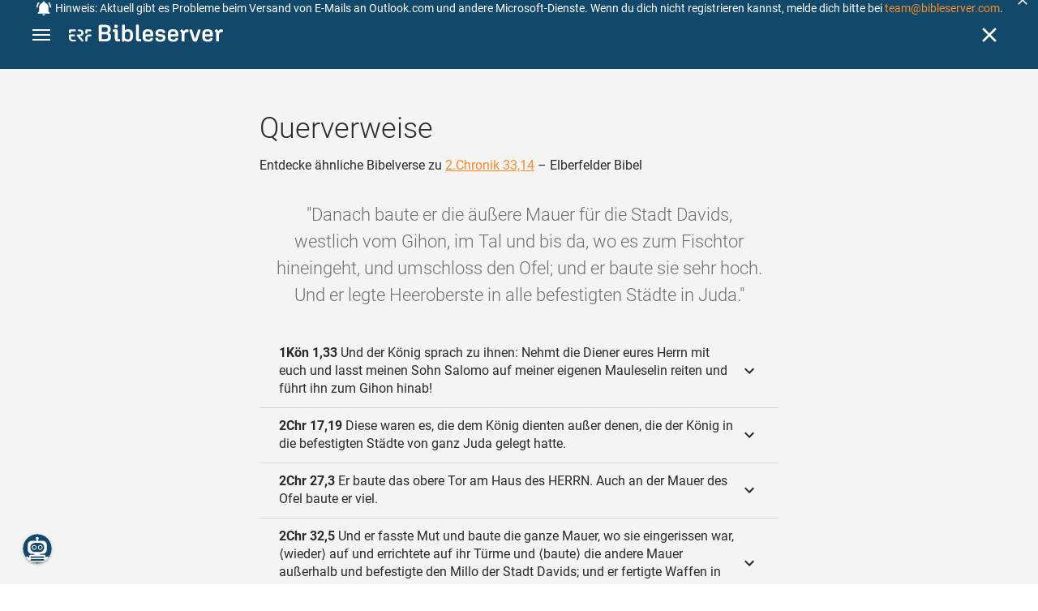

--- FILE ---
content_type: text/html; charset=UTF-8
request_url: https://www.bibleserver.com/cross-reference/ELB/2.Chronik33%2C14
body_size: 40559
content:
<!DOCTYPE html>
<html lang="de" dir="ltr">
<head>
                <script id="Cookiebot" data-culture="de"
                src="https://consent.cookiebot.eu/uc.js" data-cbid="c1e13704-fc36-4b3d-ae3c-16bf67a61d98"
                type="text/javascript"></script>
    
        <script>/* <![CDATA[ */
        top != self && top.location.replace(self.location.href);/* ]]> */</script>

        <script>/* <![CDATA[ */
        window.hasLocalStorageAccess = !1;
        try {
            window.localStorage, window.hasLocalStorageAccess = !0
        } catch (a) {
        }/* ]]> */</script>

        <script>/* <![CDATA[ */
        !function (m) {
            if (!m) return;
            const e = window.matchMedia("(prefers-color-scheme: dark)").matches,
                t = localStorage.getItem("vueuse-color-scheme");
            let o;
            (o = "string" == typeof t && "auto" !== t ? "dark" === t : e) && document.documentElement.classList.add("dark")
        }(window.hasLocalStorageAccess);/* ]]> */</script>

        <script>/* <![CDATA[ */
        !function () {
            var e = document.createElement("script");
            if (!("noModule" in e) && "onbeforeload" in e) {
                var t = !1;
                document.addEventListener("beforeload", function (n) {
                    if (n.target === e) t = !0; else if (!n.target.hasAttribute("nomodule") || !t) return;
                    n.preventDefault()
                }, !0), e.type = "module", e.src = ".", document.head.appendChild(e), e.remove()
            }
        }();/* ]]> */</script>

        <meta charset="UTF-8">
    <meta name="viewport"
          content="width=device-width,height=device-height,initial-scale=1,maximum-scale=5,minimal-ui,viewport-fit=cover">
    <meta name="robots" content="noarchive,noodp,noydir">
    <script type="application/ld+json">
        {
            "@context": "https://schema.org",
            "@type": "WebSite",
            "name": "ERF Bibleserver",
            "url": "https://www.bibleserver.com/"
        }
    </script>
        <meta property="fb:admins" content="1240149597,100000969860132">
    <meta property="fb:app_id" content="128001383944491">

        <meta name="google-site-verification" content="FWY1yc3SBGxyPdop2qkZ0WHHMQOYlEOWfSocKkUTz84">

        <meta name="google-site-verification" content="HLvyU40M4nYBU2v-GhdGdUt3Yn648eyaja904DtUjWU">

        <meta property="fb:admins" content="1240149597,100000969860132">

        <link rel="apple-touch-icon" sizes="180x180" href="/apple-touch-icon.png?v=AejoFhEB">
    <link rel="icon" type="image/png" sizes="32x32" href="/favicon-32x32.png?v=AejoFhEB">
    <link rel="icon" type="image/png" sizes="16x16" href="/favicon-16x16.png?v=AejoFhEB">
    <link rel="manifest" href="/site.webmanifest?v=U006yRxI">
    <link rel="mask-icon" href="/safari-pinned-tab.svg?v=AejoFhEB" color="#12496a">
    <link rel="shortcut icon" href="/favicon.ico?v=AejoFhEB">
    <meta name="apple-mobile-web-app-title" content="ERF Bibleserver">
    <meta name="application-name" content="ERF Bibleserver">
    <meta name="msapplication-TileColor" content="#12496a">
    <meta name="theme-color" content="#12496a">

        
                    <base target="_blank" href="https://www.bibleserver.com">
<title>Querverweise – 2.Chronik 33,14 — Elberfelder Bibel :: ERF Bibleserver</title>
<style id="vuetify-theme-stylesheet">:root {
      --v-theme-background: 255,255,255;
      --v-theme-background-overlay-multiplier: 1;
      --v-theme-surface: 255,255,255;
      --v-theme-surface-overlay-multiplier: 1;
      --v-theme-surface-bright: 255,255,255;
      --v-theme-surface-bright-overlay-multiplier: 1;
      --v-theme-surface-light: 238,238,238;
      --v-theme-surface-light-overlay-multiplier: 1;
      --v-theme-surface-variant: 66,66,66;
      --v-theme-surface-variant-overlay-multiplier: 2;
      --v-theme-on-surface-variant: 238,238,238;
      --v-theme-primary: 253,138,36;
      --v-theme-primary-overlay-multiplier: 1;
      --v-theme-primary-darken-1: 55,0,179;
      --v-theme-primary-darken-1-overlay-multiplier: 2;
      --v-theme-secondary: 149,149,149;
      --v-theme-secondary-overlay-multiplier: 1;
      --v-theme-secondary-darken-1: 1,135,134;
      --v-theme-secondary-darken-1-overlay-multiplier: 1;
      --v-theme-error: 240,81,75;
      --v-theme-error-overlay-multiplier: 1;
      --v-theme-info: 33,150,243;
      --v-theme-info-overlay-multiplier: 1;
      --v-theme-success: 76,175,80;
      --v-theme-success-overlay-multiplier: 1;
      --v-theme-warning: 251,140,0;
      --v-theme-warning-overlay-multiplier: 1;
      --v-theme-accent: 253,138,36;
      --v-theme-accent-overlay-multiplier: 1;
      --v-theme-on-background: 0,0,0;
      --v-theme-on-surface: 0,0,0;
      --v-theme-on-surface-bright: 0,0,0;
      --v-theme-on-surface-light: 0,0,0;
      --v-theme-on-primary: 255,255,255;
      --v-theme-on-primary-darken-1: 255,255,255;
      --v-theme-on-secondary: 255,255,255;
      --v-theme-on-secondary-darken-1: 255,255,255;
      --v-theme-on-error: 255,255,255;
      --v-theme-on-info: 255,255,255;
      --v-theme-on-success: 255,255,255;
      --v-theme-on-warning: 255,255,255;
      --v-theme-on-accent: 255,255,255;
      --v-border-color: 0, 0, 0;
      --v-border-opacity: 0.12;
      --v-high-emphasis-opacity: 0.87;
      --v-medium-emphasis-opacity: 0.6;
      --v-disabled-opacity: 0.38;
      --v-idle-opacity: 0.04;
      --v-hover-opacity: 0.04;
      --v-focus-opacity: 0.12;
      --v-selected-opacity: 0.08;
      --v-activated-opacity: 0.12;
      --v-pressed-opacity: 0.12;
      --v-dragged-opacity: 0.08;
      --v-theme-kbd: 238, 238, 238;
      --v-theme-on-kbd: 0, 0, 0;
      --v-theme-code: 245, 245, 245;
      --v-theme-on-code: 0, 0, 0;
    }
    .v-theme--light {
      color-scheme: normal;
      --v-theme-background: 255,255,255;
      --v-theme-background-overlay-multiplier: 1;
      --v-theme-surface: 255,255,255;
      --v-theme-surface-overlay-multiplier: 1;
      --v-theme-surface-bright: 255,255,255;
      --v-theme-surface-bright-overlay-multiplier: 1;
      --v-theme-surface-light: 238,238,238;
      --v-theme-surface-light-overlay-multiplier: 1;
      --v-theme-surface-variant: 66,66,66;
      --v-theme-surface-variant-overlay-multiplier: 2;
      --v-theme-on-surface-variant: 238,238,238;
      --v-theme-primary: 253,138,36;
      --v-theme-primary-overlay-multiplier: 1;
      --v-theme-primary-darken-1: 55,0,179;
      --v-theme-primary-darken-1-overlay-multiplier: 2;
      --v-theme-secondary: 149,149,149;
      --v-theme-secondary-overlay-multiplier: 1;
      --v-theme-secondary-darken-1: 1,135,134;
      --v-theme-secondary-darken-1-overlay-multiplier: 1;
      --v-theme-error: 240,81,75;
      --v-theme-error-overlay-multiplier: 1;
      --v-theme-info: 33,150,243;
      --v-theme-info-overlay-multiplier: 1;
      --v-theme-success: 76,175,80;
      --v-theme-success-overlay-multiplier: 1;
      --v-theme-warning: 251,140,0;
      --v-theme-warning-overlay-multiplier: 1;
      --v-theme-accent: 253,138,36;
      --v-theme-accent-overlay-multiplier: 1;
      --v-theme-on-background: 0,0,0;
      --v-theme-on-surface: 0,0,0;
      --v-theme-on-surface-bright: 0,0,0;
      --v-theme-on-surface-light: 0,0,0;
      --v-theme-on-primary: 255,255,255;
      --v-theme-on-primary-darken-1: 255,255,255;
      --v-theme-on-secondary: 255,255,255;
      --v-theme-on-secondary-darken-1: 255,255,255;
      --v-theme-on-error: 255,255,255;
      --v-theme-on-info: 255,255,255;
      --v-theme-on-success: 255,255,255;
      --v-theme-on-warning: 255,255,255;
      --v-theme-on-accent: 255,255,255;
      --v-border-color: 0, 0, 0;
      --v-border-opacity: 0.12;
      --v-high-emphasis-opacity: 0.87;
      --v-medium-emphasis-opacity: 0.6;
      --v-disabled-opacity: 0.38;
      --v-idle-opacity: 0.04;
      --v-hover-opacity: 0.04;
      --v-focus-opacity: 0.12;
      --v-selected-opacity: 0.08;
      --v-activated-opacity: 0.12;
      --v-pressed-opacity: 0.12;
      --v-dragged-opacity: 0.08;
      --v-theme-kbd: 238, 238, 238;
      --v-theme-on-kbd: 0, 0, 0;
      --v-theme-code: 245, 245, 245;
      --v-theme-on-code: 0, 0, 0;
    }
    .v-theme--dark {
      color-scheme: dark;
      --v-theme-background: 34,34,34;
      --v-theme-background-overlay-multiplier: 1;
      --v-theme-surface: 85,85,85;
      --v-theme-surface-overlay-multiplier: 1;
      --v-theme-surface-bright: 204,191,214;
      --v-theme-surface-bright-overlay-multiplier: 2;
      --v-theme-surface-light: 66,66,66;
      --v-theme-surface-light-overlay-multiplier: 1;
      --v-theme-surface-variant: 200,200,200;
      --v-theme-surface-variant-overlay-multiplier: 2;
      --v-theme-on-surface-variant: 0,0,0;
      --v-theme-primary: 253,138,36;
      --v-theme-primary-overlay-multiplier: 2;
      --v-theme-primary-darken-1: 55,0,179;
      --v-theme-primary-darken-1-overlay-multiplier: 1;
      --v-theme-secondary: 149,149,149;
      --v-theme-secondary-overlay-multiplier: 2;
      --v-theme-secondary-darken-1: 1,135,134;
      --v-theme-secondary-darken-1-overlay-multiplier: 2;
      --v-theme-error: 240,81,75;
      --v-theme-error-overlay-multiplier: 2;
      --v-theme-info: 33,150,243;
      --v-theme-info-overlay-multiplier: 2;
      --v-theme-success: 76,175,80;
      --v-theme-success-overlay-multiplier: 2;
      --v-theme-warning: 251,140,0;
      --v-theme-warning-overlay-multiplier: 2;
      --v-theme-accent: 253,138,36;
      --v-theme-accent-overlay-multiplier: 2;
      --v-theme-on-background: 255,255,255;
      --v-theme-on-surface: 255,255,255;
      --v-theme-on-surface-bright: 0,0,0;
      --v-theme-on-surface-light: 255,255,255;
      --v-theme-on-primary: 255,255,255;
      --v-theme-on-primary-darken-1: 255,255,255;
      --v-theme-on-secondary: 255,255,255;
      --v-theme-on-secondary-darken-1: 255,255,255;
      --v-theme-on-error: 255,255,255;
      --v-theme-on-info: 255,255,255;
      --v-theme-on-success: 255,255,255;
      --v-theme-on-warning: 255,255,255;
      --v-theme-on-accent: 255,255,255;
      --v-border-color: 255, 255, 255;
      --v-border-opacity: 0.12;
      --v-high-emphasis-opacity: 1;
      --v-medium-emphasis-opacity: 0.7;
      --v-disabled-opacity: 0.5;
      --v-idle-opacity: 0.1;
      --v-hover-opacity: 0.04;
      --v-focus-opacity: 0.12;
      --v-selected-opacity: 0.08;
      --v-activated-opacity: 0.12;
      --v-pressed-opacity: 0.16;
      --v-dragged-opacity: 0.08;
      --v-theme-kbd: 66, 66, 66;
      --v-theme-on-kbd: 255, 255, 255;
      --v-theme-code: 52, 52, 52;
      --v-theme-on-code: 204, 204, 204;
    }
    .bg-background {
      --v-theme-overlay-multiplier: var(--v-theme-background-overlay-multiplier);
      background-color: rgb(var(--v-theme-background)) !important;
      color: rgb(var(--v-theme-on-background)) !important;
    }
    .bg-surface {
      --v-theme-overlay-multiplier: var(--v-theme-surface-overlay-multiplier);
      background-color: rgb(var(--v-theme-surface)) !important;
      color: rgb(var(--v-theme-on-surface)) !important;
    }
    .bg-surface-bright {
      --v-theme-overlay-multiplier: var(--v-theme-surface-bright-overlay-multiplier);
      background-color: rgb(var(--v-theme-surface-bright)) !important;
      color: rgb(var(--v-theme-on-surface-bright)) !important;
    }
    .bg-surface-light {
      --v-theme-overlay-multiplier: var(--v-theme-surface-light-overlay-multiplier);
      background-color: rgb(var(--v-theme-surface-light)) !important;
      color: rgb(var(--v-theme-on-surface-light)) !important;
    }
    .bg-surface-variant {
      --v-theme-overlay-multiplier: var(--v-theme-surface-variant-overlay-multiplier);
      background-color: rgb(var(--v-theme-surface-variant)) !important;
      color: rgb(var(--v-theme-on-surface-variant)) !important;
    }
    .bg-primary {
      --v-theme-overlay-multiplier: var(--v-theme-primary-overlay-multiplier);
      background-color: rgb(var(--v-theme-primary)) !important;
      color: rgb(var(--v-theme-on-primary)) !important;
    }
    .bg-primary-darken-1 {
      --v-theme-overlay-multiplier: var(--v-theme-primary-darken-1-overlay-multiplier);
      background-color: rgb(var(--v-theme-primary-darken-1)) !important;
      color: rgb(var(--v-theme-on-primary-darken-1)) !important;
    }
    .bg-secondary {
      --v-theme-overlay-multiplier: var(--v-theme-secondary-overlay-multiplier);
      background-color: rgb(var(--v-theme-secondary)) !important;
      color: rgb(var(--v-theme-on-secondary)) !important;
    }
    .bg-secondary-darken-1 {
      --v-theme-overlay-multiplier: var(--v-theme-secondary-darken-1-overlay-multiplier);
      background-color: rgb(var(--v-theme-secondary-darken-1)) !important;
      color: rgb(var(--v-theme-on-secondary-darken-1)) !important;
    }
    .bg-error {
      --v-theme-overlay-multiplier: var(--v-theme-error-overlay-multiplier);
      background-color: rgb(var(--v-theme-error)) !important;
      color: rgb(var(--v-theme-on-error)) !important;
    }
    .bg-info {
      --v-theme-overlay-multiplier: var(--v-theme-info-overlay-multiplier);
      background-color: rgb(var(--v-theme-info)) !important;
      color: rgb(var(--v-theme-on-info)) !important;
    }
    .bg-success {
      --v-theme-overlay-multiplier: var(--v-theme-success-overlay-multiplier);
      background-color: rgb(var(--v-theme-success)) !important;
      color: rgb(var(--v-theme-on-success)) !important;
    }
    .bg-warning {
      --v-theme-overlay-multiplier: var(--v-theme-warning-overlay-multiplier);
      background-color: rgb(var(--v-theme-warning)) !important;
      color: rgb(var(--v-theme-on-warning)) !important;
    }
    .bg-accent {
      --v-theme-overlay-multiplier: var(--v-theme-accent-overlay-multiplier);
      background-color: rgb(var(--v-theme-accent)) !important;
      color: rgb(var(--v-theme-on-accent)) !important;
    }
    .text-background {
      color: rgb(var(--v-theme-background)) !important;
    }
    .border-background {
      --v-border-color: var(--v-theme-background);
    }
    .text-surface {
      color: rgb(var(--v-theme-surface)) !important;
    }
    .border-surface {
      --v-border-color: var(--v-theme-surface);
    }
    .text-surface-bright {
      color: rgb(var(--v-theme-surface-bright)) !important;
    }
    .border-surface-bright {
      --v-border-color: var(--v-theme-surface-bright);
    }
    .text-surface-light {
      color: rgb(var(--v-theme-surface-light)) !important;
    }
    .border-surface-light {
      --v-border-color: var(--v-theme-surface-light);
    }
    .text-surface-variant {
      color: rgb(var(--v-theme-surface-variant)) !important;
    }
    .border-surface-variant {
      --v-border-color: var(--v-theme-surface-variant);
    }
    .on-surface-variant {
      color: rgb(var(--v-theme-on-surface-variant)) !important;
    }
    .text-primary {
      color: rgb(var(--v-theme-primary)) !important;
    }
    .border-primary {
      --v-border-color: var(--v-theme-primary);
    }
    .text-primary-darken-1 {
      color: rgb(var(--v-theme-primary-darken-1)) !important;
    }
    .border-primary-darken-1 {
      --v-border-color: var(--v-theme-primary-darken-1);
    }
    .text-secondary {
      color: rgb(var(--v-theme-secondary)) !important;
    }
    .border-secondary {
      --v-border-color: var(--v-theme-secondary);
    }
    .text-secondary-darken-1 {
      color: rgb(var(--v-theme-secondary-darken-1)) !important;
    }
    .border-secondary-darken-1 {
      --v-border-color: var(--v-theme-secondary-darken-1);
    }
    .text-error {
      color: rgb(var(--v-theme-error)) !important;
    }
    .border-error {
      --v-border-color: var(--v-theme-error);
    }
    .text-info {
      color: rgb(var(--v-theme-info)) !important;
    }
    .border-info {
      --v-border-color: var(--v-theme-info);
    }
    .text-success {
      color: rgb(var(--v-theme-success)) !important;
    }
    .border-success {
      --v-border-color: var(--v-theme-success);
    }
    .text-warning {
      color: rgb(var(--v-theme-warning)) !important;
    }
    .border-warning {
      --v-border-color: var(--v-theme-warning);
    }
    .text-accent {
      color: rgb(var(--v-theme-accent)) !important;
    }
    .border-accent {
      --v-border-color: var(--v-theme-accent);
    }
    .on-background {
      color: rgb(var(--v-theme-on-background)) !important;
    }
    .on-surface {
      color: rgb(var(--v-theme-on-surface)) !important;
    }
    .on-surface-bright {
      color: rgb(var(--v-theme-on-surface-bright)) !important;
    }
    .on-surface-light {
      color: rgb(var(--v-theme-on-surface-light)) !important;
    }
    .on-primary {
      color: rgb(var(--v-theme-on-primary)) !important;
    }
    .on-primary-darken-1 {
      color: rgb(var(--v-theme-on-primary-darken-1)) !important;
    }
    .on-secondary {
      color: rgb(var(--v-theme-on-secondary)) !important;
    }
    .on-secondary-darken-1 {
      color: rgb(var(--v-theme-on-secondary-darken-1)) !important;
    }
    .on-error {
      color: rgb(var(--v-theme-on-error)) !important;
    }
    .on-info {
      color: rgb(var(--v-theme-on-info)) !important;
    }
    .on-success {
      color: rgb(var(--v-theme-on-success)) !important;
    }
    .on-warning {
      color: rgb(var(--v-theme-on-warning)) !important;
    }
    .on-accent {
      color: rgb(var(--v-theme-on-accent)) !important;
    }
</style>
<meta name="description" content="Entdecke ähnliche Bibelverse zu 2.Chronik 33,14 – Elberfelder Bibel – Danach baute er die äußere Mauer für die Stadt Davids, westlich ...">
<meta property="og:type" content="website">
<meta property="og:url" content="https://www.bibleserver.com/cross-reference/ELB/2.Chronik33,14">
<meta property="og:title" content="Querverweise – 2.Chronik 33,14 — Elberfelder Bibel :: ERF Bibleserver">
<meta property="og:description" content="Entdecke ähnliche Bibelverse zu 2.Chronik 33,14 – Elberfelder Bibel – Danach baute er die äußere Mauer für die Stadt Davids, westlich ...">
<meta property="og:locale" content="de">
<meta property="og:image" content="https://www.bibleserver.com/build/en-1-1O6QLkJK.png">
<meta property="og:image:width" content="1200">
<meta property="og:image:height" content="630">
<meta name="twitter:card" content="summary_large_image">
<meta name="twitter:image" content="https://www.bibleserver.com/build/en-1-1O6QLkJK.png">
<link rel="canonical" href="https://www.bibleserver.com/cross-reference/ELB/2.Chronik33,14">
<link rel="search" type="application/opensearchdescription+xml" title="ERF Bibleserver (LUT)" href="https://www.bibleserver.com/opensearch/lut.xml">
<link rel="search" type="application/opensearchdescription+xml" title="ERF Bibleserver (ELB)" href="https://www.bibleserver.com/opensearch/elb.xml">
<link rel="search" type="application/opensearchdescription+xml" title="ERF Bibleserver (HFA)" href="https://www.bibleserver.com/opensearch/hfa.xml">
<link rel="search" type="application/opensearchdescription+xml" title="ERF Bibleserver (SLT)" href="https://www.bibleserver.com/opensearch/slt.xml">
<link rel="search" type="application/opensearchdescription+xml" title="ERF Bibleserver (ZB)" href="https://www.bibleserver.com/opensearch/zb.xml">
<link rel="search" type="application/opensearchdescription+xml" title="ERF Bibleserver (GNB)" href="https://www.bibleserver.com/opensearch/gnb.xml">
<link rel="search" type="application/opensearchdescription+xml" title="ERF Bibleserver (NGÜ)" href="https://www.bibleserver.com/opensearch/ngü.xml">
<link rel="search" type="application/opensearchdescription+xml" title="ERF Bibleserver (EU)" href="https://www.bibleserver.com/opensearch/eu.xml">
<link rel="search" type="application/opensearchdescription+xml" title="ERF Bibleserver (NLB)" href="https://www.bibleserver.com/opensearch/nlb.xml">
<link rel="search" type="application/opensearchdescription+xml" title="ERF Bibleserver (NeÜ)" href="https://www.bibleserver.com/opensearch/neü.xml">
<link rel="search" type="application/opensearchdescription+xml" title="ERF Bibleserver (MENG)" href="https://www.bibleserver.com/opensearch/meng.xml">
<link rel="search" type="application/opensearchdescription+xml" title="ERF Bibleserver (DBU)" href="https://www.bibleserver.com/opensearch/dbu.xml">
<link rel="search" type="application/opensearchdescription+xml" title="ERF Bibleserver (VXB)" href="https://www.bibleserver.com/opensearch/vxb.xml">
        
    
    <link crossorigin rel="stylesheet" href="/build/app-BodwhhW7.css"><link crossorigin rel="modulepreload" href="/build/_commonjsHelpers-CjH-eqDh.js">
    <link crossorigin rel="stylesheet" href="/build/nprogress-CMAxEQ_i.css">

    
                <link rel="preload" href="/build/CrossReferenceOverlay-BdtI4oqw.js" as="script"> <link rel="preload" href="/build/CrossReferenceOverlay-BanHmGZk.css" as="style"><link rel="stylesheet" href="/build/CrossReferenceOverlay-BanHmGZk.css"> <link rel="preload" href="/build/VGrid-zkdtjCft.css" as="style"><link rel="stylesheet" href="/build/VGrid-zkdtjCft.css"> <link rel="preload" href="/build/Overlay-CTr_kKu2.js" as="script"> <link rel="preload" href="/build/Overlay-Crz_gHRB.css" as="style"><link rel="stylesheet" href="/build/Overlay-Crz_gHRB.css">

    
        
</head>
<body>

    <style>body:has(#banner-wrapper){--banner-height:40px}@media (width <= 800px){body:has(#banner-wrapper){--banner-height:82px}}#banner{position:fixed;top:0;right:0;left:0;z-index:9991;height:var(--banner-height);padding:0 6px;background:#363636;transition:transform 300ms ease-out}@media (width <= 800px){#banner{display:flex;align-items:center;height:var(--banner-height);padding-right:32px}}#banner > .banner-text{display:flex;align-items:center;justify-content:center;margin:0;overflow:hidden;color:#fff;line-height:var(--banner-height);white-space:nowrap;text-align:center;text-overflow:ellipsis}@media (width <= 800px){#banner > .banner-text{max-height:var(--banner-height);padding:0;line-height:20px;white-space:normal}}#banner > .banner-text a{color:#fd8a24;text-decoration:none;cursor:pointer}#banner > .banner-text a:focus{outline:none}#banner > .banner-text p{margin:0;padding:0}@media (width >= 1201px){#banner > .banner-text .notification--mobile{display:none}#banner > .banner-text .notification--desktop{display:block}}@media (width <= 1200px){#banner > .banner-text .notification--mobile{display:block}#banner > .banner-text .notification--desktop{display:none}}#banner .icon{display:inline-block;width:20px;height:20px;margin:0 4px 0 0;color:#fff;vertical-align:text-bottom}#banner.donation{background:#f0514b}#banner.donation .banner-text{line-height:var(--banner-height)}@media (width <= 800px){#banner.donation .banner-text{line-height:21px}}#banner.donation .banner-text a{color:#fff;text-decoration:underline}#banner.slideOut{transform:translateY(calc(-1 * var(--banner-height)))}#banner .icon-close{position:absolute;top:50%;right:5px;transform:translateY(-50%);cursor:pointer}#banner .icon-close svg{color:#fff}#banner button:focus,#banner a:focus{outline:-webkit-focus-ring-color auto 1px}</style>
<div
        id="banner-wrapper"
        class="hidden-print-only"
        aria-live="polite"
        data-ignore-in-screenshot
>
    <div id="banner" class="info">
        <div class="banner-text">
                            <svg class="icon" xmlns="http://www.w3.org/2000/svg" viewBox="0 0 24 24" style="fill: currentcolor;">
                    <path d="M21,19V20H3V19L5,17V11C5,7.9 7.03,5.17 10,4.29C10,4.19 10,4.1 10,4A2,2 0 0,1 12,2A2,2 0 0,1 14,4C14,4.1 14,4.19 14,4.29C16.97,5.17 19,7.9 19,11V17L21,19M14,21A2,2 0 0,1 12,23A2,2 0 0,1 10,21M19.75,3.19L18.33,4.61C20.04,6.3 21,8.6 21,11H23C23,8.07 21.84,5.25 19.75,3.19M1,11H3C3,8.6 3.96,6.3 5.67,4.61L4.25,3.19C2.16,5.25 1,8.07 1,11Z"></path>
                </svg>
                        <span
                    id="banner-text"
                    data-id="86"
                    data-dismiss="7"            >
                <span style="font-size:14px;">Hinweis: Aktuell gibt es Probleme beim Versand von E-Mails an Outlook.com und andere Microsoft-Dienste. Wenn du dich nicht registrieren kannst, melde dich bitte bei <a href="/cdn-cgi/l/email-protection#6f1b0a0e022f0d060d030a1c0a1d190a1d410c0002"><span class="__cf_email__" data-cfemail="90e4f5f1fdd0f2f9f2fcf5e3f5e2e6f5e2bef3fffd">[email&#160;protected]</span></a>.</span>
            </span>
        </div>
                    <div
                    title="Ausblenden"
                    class="icon icon-close"
                    role="button"
                    id="banner-close"
            >
                <svg xmlns="http://www.w3.org/2000/svg" viewBox="0 0 24 24" style="fill: currentcolor;">
                    <path d="M19,6.41L17.59,5L12,10.59L6.41,5L5,6.41L10.59,12L5,17.59L6.41,19L12,13.41L17.59,19L19,17.59L13.41,12L19,6.41Z"></path>
                </svg>
            </div>
            </div>
    <script data-cfasync="false" src="/cdn-cgi/scripts/5c5dd728/cloudflare-static/email-decode.min.js"></script><script>
        const bannerText = document.getElementById('banner-text');

        bannerText.addEventListener('click', async (e) => {
            window?.notification?.handleRoutableLink(e)
        })

                const banner = document.getElementById('banner-wrapper');
        const bannerCloseBtn = document.getElementById('banner-close');

        bannerCloseBtn.addEventListener('click', dismiss)

        async function dismiss() {
            banner.classList.add('slideOut');
            await waitForAnimation(banner)
            await window?.notification?.dismiss({id: bannerText.dataset.id, dismiss: bannerText.dataset.dismiss})
            banner.remove()
        }

        function waitForAnimation(elem) {
            return Promise.allSettled(
                elem.getAnimations().map((animation) => animation.finished)
            )
        }
            </script>
</div>

    <div id="app" dir="ltr" class="bs-app" style="--vh:1vh;--vvh:1vh;--cch:0px;--v61022990:0px;"><div class="v-application v-theme--light v-layout v-layout--full-height v-locale--is-ltr" style="" id="inspire"><div class="v-application__wrap"><!--[--><!----><!----><div style="display:contents;"><!--[--><noscript><div id="snackbar__wrapper--noscript" aria-live="polite" class="hidden-print-only" style="bottom:0;"><div class="v-snack v-snack--active v-snack--bottom v-snack--right" style="z-index:10200;"><div class="v-snack__wrapper error"><div class="v-snack__content">Bitte aktiviere JavaScript für die Nutzung der Website.</div></div></div></div></noscript><!--]--></div><div style="display:contents;"><!--[--><div id="snackbar__wrapper--classic" aria-live="polite" class="hidden-print-only" style="bottom:0;display:none;"><div class="v-snack v-snack--active v-snack--bottom v-snack--right" style="z-index:10200;"><div class="v-snack__wrapper bg-error"><div class="v-snack__content">Dein Browser ist veraltet. Sollte ERF Bibleserver sehr langsam sein, aktualisiere bitte deinen Browser.</div></div></div></div><!--]--></div><nav class="bs-nav hidden-print-only"><div id="help-tour-text-1" class="bs-nav__menu-btn" title="Menü öffnen" aria-label="Menü öffnen" role="button" tabindex="0"><div class="bs-nav__menu-btn--hover"></div><div class="bs-nav__menu-btn--notification" style="display:none;"></div><span class="bs-nav__menu-btn--line bs-nav__menu-btn--line--1"></span><span class="bs-nav__menu-btn--line bs-nav__menu-btn--line--2"></span><span class="bs-nav__menu-btn--line bs-nav__menu-btn--line--3"></span></div><svg xmlns="http://www.w3.org/2000/svg" fill="currentColor" width="0" height="0"><defs><g id="logo"><g><path d="M40.9,30c2.1-2.5,2.1-6.2,2.1-6.2c-0.1-5.5-4.6-10-10.2-10l-3.8,0c0,0,0,0,0,0s0,0,0,0c-1.4,0-2.6,1.2-2.6,2.6
			c0,1.4,1.2,2.6,2.6,2.6c0,0,0,0,0,0s0,0,0,0h2c3.9,0,5.8,1.5,5.9,4.8c-0.1,3.3-2,4.8-6,4.8h-5.2c-0.4,0-0.8,0-1.2,0.2
			c-0.8,0.2-1.6,0.8-1.6,2v0.2c0,0.7,0.3,1.3,1,2.1c0,0,11.8,13.4,13.4,15.1c0.5,0.7,1.3,1.1,2.3,1.1c1.6,0,2.9-1.3,2.9-2.9
			c0-0.8-0.3-1.5-0.8-2l0,0L33,34.6c-0.5-0.6-1.6-1.4-1.6-1.4l3.1-0.2C34.5,33.1,38.4,33,40.9,30z"></path><path d="M51.2,26.6c1.7,0,3-1.3,3-3V19h9.4c1.4,0,2.6-1.2,2.6-2.6c0-1.4-1.2-2.6-2.6-2.6H50.8c-1.4,0-2.6,1.2-2.6,2.6v7.2
			C48.2,25.2,49.5,26.6,51.2,26.6z"></path><path d="M18.1,13.8H2.6C1.2,13.8,0,15,0,16.4v5.9c0,1.7,1.3,3,3,3s3-1.3,3-3V19h12.1c1.4,0,2.6-1.2,2.6-2.6
			C20.7,15,19.5,13.8,18.1,13.8z"></path><path d="M63.6,28.6h-5.2c-5.6,0-10.2,4.6-10.2,10.2v7.5v0c0,1.7,1.3,3,3,3c1.7,0,3-1.3,3-3h0v-7.9c0-2.6,2.1-4.6,4.7-4.6l4.8,0
			c1.4,0,2.6-1.2,2.6-2.6C66.2,29.8,65.1,28.6,63.6,28.6z"></path><path d="M18.1,43.8C18.1,43.8,18.1,43.8,18.1,43.8h-7.4c-2.6,0-4.7-2.1-4.7-4.6v-5.3h9.5c1.4,0,2.6-1.2,2.6-2.6
			c0-1.4-1.2-2.6-2.6-2.6H3c-1.7,0-3,1.3-3,3v7.2C0,44.4,4.6,49,10.2,49h7.9c1.4,0,2.6-1.2,2.6-2.6C20.7,45,19.5,43.8,18.1,43.8z"></path><path d="M449.2,13.5h-0.8c-3.5,0-6.2,1.7-8,4.8l-4-4c-1.3-1.3-3-1.5-4.3-0.1l-1.4,1.4c-1.3,1.3-1.2,3,0.1,4.3l3.1,3.2v23.5
			c0,1.5,1,2.4,2.5,2.4h3.5c1.5,0,2.5-1,2.5-2.4V28.8c0-4.9,2.3-7.3,6.9-7.3h1c2.4,0,3.9-1.3,3.9-3.5v-0.7
			C454.1,14.8,452.4,13.5,449.2,13.5z"></path><path d="M210.9,42.1h-2.8c-1.5,0-2.1-0.6-2.1-2.4v-37c0-2.1-1.3-3.4-3.4-3.4h-1.5c-2.1,0-3.4,1.3-3.4,3.4v37.5
			c0,6.2,2.3,8.8,9.8,8.8h3.4c1.3,0,2-0.8,2-2.1V44C212.8,42.8,212.1,42.1,210.9,42.1z"></path><path d="M306.9,13c-10.1,0-15.6,4.9-15.6,13.9v9.3c0,8.9,5.5,13.5,16.2,13.5c9.5,0,14.3-3.3,14.3-9.8v-0.3c0-0.7-0.4-1.1-1.1-1.1
			h-5.7c-0.8,0-1.1,0.3-1.1,1.1v0.2c0,2.4-2.1,3.6-6.2,3.6c-5.5,0-7.9-1.9-7.9-6.3v-2.7h19.7c2,0,2.9-1,2.9-2.9v-5
			C322.2,17.6,317,13,306.9,13z M314.2,28.1h-14.6v-2.6c0-4.1,2.5-6.3,7.2-6.3s7.4,2.2,7.4,6.3V28.1z"></path><path d="M174,13c-3.9,0-6.9,1-9,3.1V2.7c0-2.1-1.3-3.4-3.4-3.4H160c-2.1,0-3.4,1.3-3.4,3.4v43.2c0,2.2,1.5,3.8,3.6,3.8h0.3
			c2.2,0,3.6-1.5,3.6-3.7c2.2,2.5,5.5,3.8,9.7,3.8c9,0,14.9-5.7,14.9-14.6v-7.5C188.8,18.8,182.9,13,174,13z M180.3,35.9
			c0,4.6-2.7,7.2-7.6,7.2s-7.6-2.6-7.6-7.2v-9c0-4.6,2.7-7.2,7.6-7.2s7.6,2.6,7.6,7.2V35.9z"></path><path d="M137.3,9.4h2.9c2.2,0,3.5-1.3,3.5-3.5V3.3c0-2.2-1.3-3.5-3.5-3.5h-2.9c-2.2,0-3.5,1.3-3.5,3.5v2.7
			C133.8,8.2,135.1,9.4,137.3,9.4z"></path><path d="M275.3,28.3l-9-1.1c-2.2-0.3-3.3-1.1-3.3-3.2v-0.7c0-2.7,2-4,6.6-4c4.5,0,6.5,1.2,6.5,3.7v0.3c0,0.8,0.5,1.2,1.3,1.2h5
			c0.8,0,1.3-0.6,1.3-1.4v-0.3c0-6.5-4.8-9.8-14.1-9.8c-9.2,0-14.4,4.1-14.4,11.2v0.6c0,5.8,2.7,8.7,9.3,9.5l9,1.1
			c2.2,0.3,3.1,1.1,3.1,3.2v0.8c0,2.7-2.3,4.1-6.8,4.1c-4.9,0-7.1-1.2-7.1-3.8v-0.4c0-0.8-0.4-1.2-1.2-1.2h-5
			c-0.8,0-1.4,0.5-1.4,1.3v0.5c0,6.6,4.9,9.9,14.7,9.9c9.2,0,14.6-4.1,14.6-11.2v-0.8C284.4,32.1,281.8,29.2,275.3,28.3z"></path><path d="M232.8,13c-10.1,0-15.6,4.9-15.6,13.9v9.3c0,8.9,5.5,13.5,16.2,13.5c9.5,0,14.3-3.3,14.3-9.8v-0.3c0-0.7-0.4-1.1-1.1-1.1
			h-5.7c-0.8,0-1.1,0.3-1.1,1.1v0.2c0,2.4-2.1,3.6-6.2,3.6c-5.5,0-7.9-1.9-7.9-6.3v-2.7h19.7c2,0,2.9-1,2.9-2.9v-5
			C248.2,17.6,242.9,13,232.8,13z M240.1,28.1h-14.6v-2.6c0-4.1,2.5-6.3,7.2-6.3s7.4,2.2,7.4,6.3V28.1z"></path><path d="M347.5,13.5h-0.8c-3.5,0-6.2,1.7-8,4.8l-4-4c-1.3-1.3-3-1.5-4.3-0.1l-1.4,1.4c-1.3,1.3-1.2,3,0.1,4.3l3.1,3.2v23.5
			c0,1.5,1,2.4,2.5,2.4h3.5c1.5,0,2.5-1,2.5-2.4V28.8c0-4.9,2.3-7.3,6.9-7.3h1c2.4,0,3.9-1.3,3.9-3.5v-0.7
			C352.4,14.8,350.7,13.5,347.5,13.5z"></path><path d="M148.6,42.1h-2.8c-1.5,0-2.1-0.6-2.1-2.4v-23c0-2.1-1-2.9-2.9-2.9H131c-1.1,0-1.9,0.7-1.9,1.8v3.2c0,1.1,0.8,1.8,1.9,1.8
			h4.3v19.6c0,6.2,2.3,8.8,9.8,8.8h3.4c1.3,0,2-0.8,2-2.1V44C150.4,42.8,149.7,42.1,148.6,42.1z"></path><path d="M385.8,13.8H383c-1.6,0-2.4,0.6-3.1,2.8l-8.1,25.1l-8.1-25.1c-0.7-2.2-1.5-2.8-3.1-2.8h-3.3c-1.5,0-2.3,0.8-2.3,2.1
			c0,0.5,0.1,1.1,0.4,1.7l9.7,28.3c0.8,2.4,1.8,3.4,4.3,3.4h4.3c2.6,0,3.5-0.9,4.3-3.4l9.7-28.3c0.2-0.6,0.4-1.2,0.4-1.7
			C388.1,14.6,387.3,13.8,385.8,13.8z"></path><path d="M116.8,23.9c4.1-1.8,6.2-5,6.2-9.5v-2C122.9,4,117.8,0,106.8,0h-15c-2.4,0-3.9,1.5-3.9,3.8v41.3c0,2.4,1.5,3.8,3.9,3.8
			h15.6c11,0,16.4-4.3,16.4-13v-2.2C123.8,29,121.4,25.6,116.8,23.9z M96.6,6.9h10.3c5.2,0,7.5,1.8,7.5,6v2c0,4.1-2.2,5.9-7.5,5.9
			H96.6V6.9z M115.2,35.9c0,4.3-2.4,6.2-7.7,6.2H96.6V27.6h10.9c5.3,0,7.7,1.9,7.7,6.2V35.9z"></path><path d="M408.6,13c-10.1,0-15.6,4.9-15.6,13.9v9.3c0,8.9,5.5,13.5,16.2,13.5c9.5,0,14.3-3.3,14.3-9.8v-0.3c0-0.7-0.4-1.1-1.1-1.1
			h-5.7c-0.8,0-1.1,0.3-1.1,1.1v0.2c0,2.4-2.1,3.6-6.2,3.6c-5.5,0-7.9-1.9-7.9-6.3v-2.7h19.7c2,0,2.9-1,2.9-2.9v-5
			C423.9,17.6,418.7,13,408.6,13z M415.9,28.1h-14.6v-2.6c0-4.1,2.5-6.3,7.2-6.3s7.4,2.2,7.4,6.3V28.1z"></path></g></g></defs></svg><a href="/" class="bs-nav__logo bs-nav__logo--overlay" title="bibleserver.com" aria-label="bibleserver.com" tabindex="0"><svg xmlns="http://www.w3.org/2000/svg" viewBox="0 0 454.1 49.8" fill="currentColor"><use xlink:href="#logo"></use></svg></a><div id="bs-nav__menu-wrapper" tabindex="-1" aria-hidden="true" class="bs-nav__menu-wrapper--closed bs-nav__menu-wrapper"><div class="bs-nav__menu-footer--closed bs-nav__menu bs-nav__menu-user"><div class="bs-nav__menu-user__scroll-header--closed bs-nav__menu-user__scroll-header"></div><div class="bs-nav__menu-user__user" id="help-text-tour-5-mobil"><div class="bs-nav__menu-user__user__text"><p>Anmelden<br><span>... und alle Funktionen nutzen!</span></p></div><div class="bs-nav__menu-user__user__image-wrapper" tabindex="-1"><i class="v-icon notranslate v-theme--light v-icon--size-default bs-nav__menu-user__user__image-wrapper__image" style="" aria-hidden="true"><svg style="fill:currentColor;" class="v-icon__svg" xmlns="http://www.w3.org/2000/svg" viewbox="0 0 24 24"><path d="M12,19.2C9.5,19.2 7.29,17.92 6,16C6.03,14 10,12.9 12,12.9C14,12.9 17.97,14 18,16C16.71,17.92 14.5,19.2 12,19.2M12,5A3,3 0 0,1 15,8A3,3 0 0,1 12,11A3,3 0 0,1 9,8A3,3 0 0,1 12,5M12,2A10,10 0 0,0 2,12A10,10 0 0,0 12,22A10,10 0 0,0 22,12C22,6.47 17.5,2 12,2Z"></path></svg></i></div></div><div class="bs-nav__notification" tabindex="-1" style="display:none;"><p></p><div class="bs-nav__notification__button" tabindex="-1"><!----><!----><!----><i class="v-icon notranslate v-theme--light v-icon--size-large bs-nav__notification__button--icon bs-nav__notification__button--icon-close bs-nav__notification__button--icon-close--no-dismiss" style="" aria-hidden="true"><svg style="fill:currentColor;" class="v-icon__svg" xmlns="http://www.w3.org/2000/svg" viewbox="0 0 24 24"><path d="M19,6.41L17.59,5L12,10.59L6.41,5L5,6.41L10.59,12L5,17.59L6.41,19L12,13.41L17.59,19L19,17.59L13.41,12L19,6.41Z"></path></svg></i></div></div></div><div class="bs-nav__menu bs-nav__menu-main"><div class="stroke float-right" style="top:90%;right:3%;opacity:.2;"></div><div class="stroke xl float-right" style="top:80%;opacity:.2;"></div><div class="stroke xxl float-right" style="top:10%;right:-40%;opacity:.2;"></div><ul class="bs-nav__menu-main__list"><li><a aria-current="page" href="/cross-reference/ELB/2.Chronik33%2C14" class="router-link-active router-link-exact-active bs-nav__menu-main__list__link d-flex align-baseline" title="Lies mal: 1. Mose 3" tabindex="-1"><strong class="flex-shrink-0">Lies mal</strong><span class="text-truncate d-block">1. Mose 3</span></a></li><li><a href="/chats" class="bs-nav__menu-main__list__link" title="Nikodemus.AI" tabindex="-1"></a></li><li><a href="/notes" class="bs-nav__menu-main__list__link" title="Notizen" tabindex="-1">Notizen</a></li><li><a href="/tags" class="bs-nav__menu-main__list__link" title="Tags" tabindex="-1">Tags</a></li><li><a href="/likes" class="bs-nav__menu-main__list__link" title="Likes" tabindex="-1">Likes</a></li><li><a href="/history" class="bs-nav__menu-main__list__link" title="Verlauf" tabindex="-1">Verlauf</a></li><li><a href="/dictionaries" class="bs-nav__menu-main__list__link" title="Wörterbücher" tabindex="-1">Wörterbücher</a></li><li><a href="/reading-plans" class="bs-nav__menu-main__list__link" title="Lesepläne" tabindex="-1">Lesepläne</a></li><li><a href="/graphics" class="bs-nav__menu-main__list__link" title="Grafiken" tabindex="-1">Grafiken</a></li><li><a href="/videos" class="bs-nav__menu-main__list__link" title="Videos" tabindex="-1">Videos</a></li><li><a href="/topics" class="bs-nav__menu-main__list__link" title="Anlässe" tabindex="-1">Anlässe</a></li></ul></div><div class="bs-nav__menu-footer--closed bs-nav__menu bs-nav__menu-footer"><div class="stroke white float-right" style="top:-20%;right:10%;opacity:.07;"></div><div class="stroke white xxl float-left" style="top:75%;left:-35%;opacity:.07;"></div><ul class="bs-nav__menu-footer__list"><li><a href="https://www.bibleserver.com/spenden" title="Spenden" tabindex="-1" target="_blank" rel="noopener noreferrer" class="bs-nav__menu-footer__list__link">Spenden</a></li><li><a href="https://blog.bibleserver.com" title="Blog" tabindex="-1" target="_blank" rel="noopener noreferrer" class="bs-nav__menu-footer__list__link">Blog</a></li><li><a href="/newsletter" class="bs-nav__menu-footer__list__link" title="Newsletter" tabindex="-1">Newsletter</a></li><li><a href="/partner" class="bs-nav__menu-footer__list__link" title="Partner" tabindex="-1">Partner</a></li><li><a href="/help" class="bs-nav__menu-footer__list__link" title="Hilfe" tabindex="-1">Hilfe</a></li><li><a href="/contact" class="bs-nav__menu-footer__list__link" title="Kontakt" tabindex="-1">Kontakt</a></li><li><button title="Fehler melden" tabindex="-1" class="bs-nav__menu-footer__list__link">Fehler melden</button></li><li><a href="/help/88" class="bs-nav__menu-footer__list__link" title="Alexa Skill" tabindex="-1">Alexa Skill</a></li><li><a href="/webmasters" class="bs-nav__menu-footer__list__link" title="Für Webmaster" tabindex="-1">Für Webmaster</a></li><li class="spacer"></li><li><a href="https://www.erf.de/download/pdf/Datenschutzerklaerung_ERF_Medien.pdf" title="Datenschutz" tabindex="-1" target="_blank" rel="noopener noreferrer" class="bs-nav__menu-footer__list__link">Datenschutz</a></li><li><a href="/accessibility" class="bs-nav__menu-footer__list__link" title="Erklärung zur Barrierefreiheit" tabindex="-1">Erklärung zur Barrierefreiheit</a></li><li><a href="https://www.erf.de/download/pdf/Informationspflicht_zur_Datenverarbeitung_DSGVO.pdf" title="Rechte der Betroffenen (DSGVO)" tabindex="-1" target="_blank" rel="noopener noreferrer" class="bs-nav__menu-footer__list__link">Rechte der Betroffenen (DSGVO)</a></li><li><a href="/imprint" class="bs-nav__menu-footer__list__link" title="Impressum" tabindex="-1">Impressum</a></li><li class="spacer"></li><li><a href="/languages" class="bs-nav__menu-footer__list__link" title="Language" tabindex="-1">Language: <strong>Deutsch</strong></a></li><li><div class="v-input v-input--horizontal v-input--center-affix v-input--density-default v-theme--light v-locale--is-ltr v-input--dirty v-switch v-theme--dark" style=""><!----><div class="v-input__control"><!--[--><div class="v-selection-control v-selection-control--density-default" style=""><div class="v-selection-control__wrapper" style=""><!--[--><div class="v-switch__track" style=""><!----><!----></div><!--]--><div class="v-selection-control__input"><!--[--><!--[--><input id="switch-v-0-0" aria-disabled="false" aria-label="Dunkles Design / hoher Kontrast" type="checkbox" value="true"><div class="v-switch__thumb" style=""><!----></div><!--]--><!--]--></div></div><label class="v-label v-label--clickable" style="" for="switch-v-0-0"><!----><!--[-->Dunkles Design / hoher Kontrast<!--]--></label></div><!--]--></div><!----><!----></div></li></ul><div class="bs-nav__menu-footer__social-bar"><div class="bs-nav__menu-footer__social-bar__box"><a href="https://www.facebook.com/erfbibleserver" tabindex="-1" target="_blank" rel="noopener noreferrer" aria-label="Facebook"><i class="v-icon notranslate v-theme--light v-icon--size-default" style="" aria-hidden="true"><svg style="fill:currentColor;" class="v-icon__svg" xmlns="http://www.w3.org/2000/svg" viewbox="0 0 35 35"><g><path d="M25.34,1.66H9.66a8,8,0,0,0-8,8V25.34a8,8,0,0,0,8,8h5.39V22.08h-4V17.53h4V14.07C15.05,10.13,17.39,8,21,8a25.3,25.3,0,0,1,3.5.29v3.88h-2A2.26,2.26,0,0,0,20,14.58v3h4.36l-.71,4.55H20V33.34h5.39a8,8,0,0,0,8-8V9.66A8,8,0,0,0,25.34,1.66Z"/></g></svg></i></a><a href="https://www.instagram.com/erf_bibleserver" tabindex="-1" target="_blank" rel="noopener noreferrer" aria-label="Instagram"><i class="v-icon notranslate v-theme--light v-icon--size-default" style="" aria-hidden="true"><svg style="fill:currentColor;" class="v-icon__svg" xmlns="http://www.w3.org/2000/svg" viewbox="0 0 35 35"><g><path d="M22.73,8H12.27A4.27,4.27,0,0,0,8,12.27V22.73A4.27,4.27,0,0,0,12.27,27H22.73A4.27,4.27,0,0,0,27,22.73V12.27A4.27,4.27,0,0,0,22.73,8ZM17.5,23.44a5.94,5.94,0,1,1,5.94-5.94A5.94,5.94,0,0,1,17.5,23.44Zm6.24-10.69a1.49,1.49,0,1,1,0-3,1.49,1.49,0,0,1,0,3Z"/><path d="M17.5,13.94a3.56,3.56,0,1,0,3.56,3.56A3.56,3.56,0,0,0,17.5,13.94Z"/><path d="M25.34,1.66H9.66a8,8,0,0,0-8,8V25.34a8,8,0,0,0,8,8H25.34a8,8,0,0,0,8-8V9.66A8,8,0,0,0,25.34,1.66Zm4,20.83a6.9,6.9,0,0,1-6.89,6.89h-10a6.9,6.9,0,0,1-6.89-6.89v-10a6.89,6.89,0,0,1,6.89-6.89h10a6.9,6.9,0,0,1,6.89,6.89Z"/></g></svg></i></a><a href="https://www.erf.de" target="_blank" rel="noopener noreferrer" tabindex="-1" title="ERF Medien e.V."> © 2026 ERF </a></div></div></div></div></nav><header class="bs-header"><div class="bs-header-wrapper hidden-print-only main-header"></div><button class="d-sr-only skip-link hidden-print-only">Zum Inhalt springen</button><!----><!----><!----><!----><!----></header><!----><main class="v-main is-overlay" style="--v-layout-left:0px;--v-layout-right:0px;--v-layout-top:0px;--v-layout-bottom:0px;transition:none !important;" id="main-content"><!--[--><div class="v-container v-container--fluid v-locale--is-ltr bs-container" style="" fill-height><div class="v-row v-row--no-gutters bs-overlay cross-ref-view" style=""><article class="v-col-md-6 offset-md-3 v-col-12" style=""><!--[--><h1 class="hidden-print-only mb-4">Querverweise</h1><p class="cross-ref-view__description">Entdecke ähnliche Bibelverse zu <a href="/LUT/2.Chronik33%2C14" id="link_crossref" title="2.Chronik 33,14">2.Chronik 33,14</a> – Elberfelder Bibel</p><p class="cross-ref-view__content"> &quot;Danach baute er die äußere Mauer für die Stadt Davids, westlich vom Gihon, im Tal und bis da, wo es zum Fischtor hineingeht, und umschloss den Ofel; und er baute sie sehr hoch. Und er legte Heeroberste in alle befestigten Städte in Juda.&quot; </p><div class="v-expansion-panels v-theme--light v-expansion-panels--variant-default" style=""><!--[--><!--[--><div class="v-expansion-panel" style="" id="verse-1-k-c3-b6nige1-2c33" data-id="0"><div class="v-expansion-panel__shadow elevation-0"></div><!--[--><!----><!----><!--[--><button class="v-expansion-panel-title" style="" type="button" aria-expanded="false"><span class="v-expansion-panel-title__overlay"></span><!--[--><span><strong>1Kön 1,33</strong> Und der König sprach zu ihnen: Nehmt die Diener eures Herrn mit euch und lasst meinen Sohn Salomo auf meiner eigenen Mauleselin reiten und führt ihn zum Gihon hinab!</span><!--]--><!--[--><span class="v-expansion-panel-title__icon"><i class="v-icon notranslate v-theme--light v-icon--size-default" style="" aria-hidden="true"><svg style="fill:currentColor;" class="v-icon__svg" xmlns="http://www.w3.org/2000/svg" viewbox="0 0 24 24"><path d="M7.41,8.58L12,13.17L16.59,8.58L18,10L12,16L6,10L7.41,8.58Z"></path></svg></i></span><!--]--></button><div class="v-expansion-panel-text" style="display:none;"><!----></div><!--]--><!--]--></div><div class="v-expansion-panel" style="" id="verse-2-chronik17-2c19" data-id="1"><div class="v-expansion-panel__shadow elevation-0"></div><!--[--><!----><!----><!--[--><button class="v-expansion-panel-title" style="" type="button" aria-expanded="false"><span class="v-expansion-panel-title__overlay"></span><!--[--><span><strong>2Chr 17,19</strong> Diese waren es, die dem König dienten außer denen, die der König in die befestigten Städte von ganz Juda gelegt hatte.</span><!--]--><!--[--><span class="v-expansion-panel-title__icon"><i class="v-icon notranslate v-theme--light v-icon--size-default" style="" aria-hidden="true"><svg style="fill:currentColor;" class="v-icon__svg" xmlns="http://www.w3.org/2000/svg" viewbox="0 0 24 24"><path d="M7.41,8.58L12,13.17L16.59,8.58L18,10L12,16L6,10L7.41,8.58Z"></path></svg></i></span><!--]--></button><div class="v-expansion-panel-text" style="display:none;"><!----></div><!--]--><!--]--></div><div class="v-expansion-panel" style="" id="verse-2-chronik27-2c3" data-id="2"><div class="v-expansion-panel__shadow elevation-0"></div><!--[--><!----><!----><!--[--><button class="v-expansion-panel-title" style="" type="button" aria-expanded="false"><span class="v-expansion-panel-title__overlay"></span><!--[--><span><strong>2Chr 27,3</strong> Er baute das obere Tor am Haus des HERRN. Auch an der Mauer des Ofel baute er viel.</span><!--]--><!--[--><span class="v-expansion-panel-title__icon"><i class="v-icon notranslate v-theme--light v-icon--size-default" style="" aria-hidden="true"><svg style="fill:currentColor;" class="v-icon__svg" xmlns="http://www.w3.org/2000/svg" viewbox="0 0 24 24"><path d="M7.41,8.58L12,13.17L16.59,8.58L18,10L12,16L6,10L7.41,8.58Z"></path></svg></i></span><!--]--></button><div class="v-expansion-panel-text" style="display:none;"><!----></div><!--]--><!--]--></div><div class="v-expansion-panel" style="" id="verse-2-chronik32-2c5" data-id="3"><div class="v-expansion-panel__shadow elevation-0"></div><!--[--><!----><!----><!--[--><button class="v-expansion-panel-title" style="" type="button" aria-expanded="false"><span class="v-expansion-panel-title__overlay"></span><!--[--><span><strong>2Chr 32,5</strong> Und er fasste Mut und baute die ganze Mauer, wo sie eingerissen war, ⟨wieder⟩ auf und errichtete auf ihr Türme und ⟨baute⟩ die andere Mauer außerhalb und befestigte den Millo der Stadt Davids; und er fertigte Waffen in Menge an und Schilde.</span><!--]--><!--[--><span class="v-expansion-panel-title__icon"><i class="v-icon notranslate v-theme--light v-icon--size-default" style="" aria-hidden="true"><svg style="fill:currentColor;" class="v-icon__svg" xmlns="http://www.w3.org/2000/svg" viewbox="0 0 24 24"><path d="M7.41,8.58L12,13.17L16.59,8.58L18,10L12,16L6,10L7.41,8.58Z"></path></svg></i></span><!--]--></button><div class="v-expansion-panel-text" style="display:none;"><!----></div><!--]--><!--]--></div><div class="v-expansion-panel" style="" id="verse-2-chronik32-2c30" data-id="4"><div class="v-expansion-panel__shadow elevation-0"></div><!--[--><!----><!----><!--[--><button class="v-expansion-panel-title" style="" type="button" aria-expanded="false"><span class="v-expansion-panel-title__overlay"></span><!--[--><span><strong>2Chr 32,30</strong> Und er, Hiskia, verstopfte den oberen Abfluss des Wassers des Gihon und leitete es unter⟨irdisch⟩ nach Westen in die Stadt Davids. Und Hiskia hatte Gelingen in all seinem Tun.</span><!--]--><!--[--><span class="v-expansion-panel-title__icon"><i class="v-icon notranslate v-theme--light v-icon--size-default" style="" aria-hidden="true"><svg style="fill:currentColor;" class="v-icon__svg" xmlns="http://www.w3.org/2000/svg" viewbox="0 0 24 24"><path d="M7.41,8.58L12,13.17L16.59,8.58L18,10L12,16L6,10L7.41,8.58Z"></path></svg></i></span><!--]--></button><div class="v-expansion-panel-text" style="display:none;"><!----></div><!--]--><!--]--></div><div class="v-expansion-panel" style="" id="verse-nehemia3-2c3" data-id="5"><div class="v-expansion-panel__shadow elevation-0"></div><!--[--><!----><!----><!--[--><button class="v-expansion-panel-title" style="" type="button" aria-expanded="false"><span class="v-expansion-panel-title__overlay"></span><!--[--><span><strong>Neh 3,3</strong> Und das Fischtor bauten die Söhne Senaas. Sie bauten es aus Balken und setzten seine Torflügel ein, seine Riegel und seine Sperrbalken.</span><!--]--><!--[--><span class="v-expansion-panel-title__icon"><i class="v-icon notranslate v-theme--light v-icon--size-default" style="" aria-hidden="true"><svg style="fill:currentColor;" class="v-icon__svg" xmlns="http://www.w3.org/2000/svg" viewbox="0 0 24 24"><path d="M7.41,8.58L12,13.17L16.59,8.58L18,10L12,16L6,10L7.41,8.58Z"></path></svg></i></span><!--]--></button><div class="v-expansion-panel-text" style="display:none;"><!----></div><!--]--><!--]--></div><div class="v-expansion-panel" style="" id="verse-jesaja32-2c14" data-id="6"><div class="v-expansion-panel__shadow elevation-0"></div><!--[--><!----><!----><!--[--><button class="v-expansion-panel-title" style="" type="button" aria-expanded="false"><span class="v-expansion-panel-title__overlay"></span><!--[--><span><strong>Jes 32,14</strong> Denn der Palast ist aufgegeben, verödet das Getümmel der Stadt. Ofel und Wachtturm dienen als Höhlen für ewig, zur Freude der Wildesel, zur Weidefläche der Herden,</span><!--]--><!--[--><span class="v-expansion-panel-title__icon"><i class="v-icon notranslate v-theme--light v-icon--size-default" style="" aria-hidden="true"><svg style="fill:currentColor;" class="v-icon__svg" xmlns="http://www.w3.org/2000/svg" viewbox="0 0 24 24"><path d="M7.41,8.58L12,13.17L16.59,8.58L18,10L12,16L6,10L7.41,8.58Z"></path></svg></i></span><!--]--></button><div class="v-expansion-panel-text" style="display:none;"><!----></div><!--]--><!--]--></div><!--]--><!--]--></div><!----><!--]--></article></div></div><!--]--></main><!----><button type="button" class="v-btn v-btn--elevated v-btn--icon v-theme--light v-btn--density-comfortable v-btn--size-default v-btn--variant-elevated bs-app__scroll-top-btn hidden-print-only on-overlay" style="display:none;" aria-live="polite" title="Zum Seitenanfang"><!--[--><span class="v-btn__overlay"></span><span class="v-btn__underlay"></span><!--]--><!----><span class="v-btn__content" data-no-activator><!--[--><!--[--><i class="v-icon notranslate v-theme--light v-icon--size-default" style="color:#2b2b2b;caret-color:#2b2b2b;" aria-hidden="true"><svg style="fill:currentColor;" class="v-icon__svg" xmlns="http://www.w3.org/2000/svg" viewbox="0 0 24 24"><path d="M13,20H11V8L5.5,13.5L4.08,12.08L12,4.16L19.92,12.08L18.5,13.5L13,8V20Z"></path></svg></i><!--]--><!--]--></span><!----><!----></button><!----><!----><!--[--><!--[--><!--[--><button type="button" class="v-btn v-btn--elevated v-btn--icon v-theme--light v-btn--density-default v-btn--size-small v-btn--variant-elevated hidden-print-only" style="" id="chat-btn" aria-describedby="v-tooltip-v-0-4" aria-label="Nikodemus.AI" title="Nikodemus.AI"><!--[--><span class="v-btn__overlay"></span><span class="v-btn__underlay"></span><!--]--><!----><span class="v-btn__content" data-no-activator><!--[--><!--[--><svg xmlns="http://www.w3.org/2000/svg" viewbox="0 0 600 600" class="niko-avatar v-icon__svg v-icon" dark style="--ad8c3fcc:36px;" data-v-0cc0d2c8><g data-v-0cc0d2c8><path d="M300.03,596c163.46,0,295.97-132.51,295.97-295.97S463.49,4.07,300.03,4.07,4.07,136.57,4.07,300.03s132.51,295.97,295.97,295.97" fill="#12496a" data-v-0cc0d2c8></path></g><g data-v-0cc0d2c8><path fill="#ffffff" d="M507.8,464h-4.2c-14.4,0-26,11.6-26,26v1.8h-8.8v-32.1c0-16.6-13.4-30-30-30h-76.6v-20.7h46.3c47.9,0,86.7-38.8,86.7-86.7v-94.6c0-47.9-38.8-86.7-86.7-86.7h-95.3v-24.2c9.5-5,15.9-15,15.9-26.5,0-16.5-13.4-30-30-30s-30,13.4-30,30,6.5,21.4,15.9,26.5v24.2h-95.3c-47.9,0-86.7,38.8-86.7,86.7v94.6c0,47.9,38.8,86.7,86.7,86.7h46.4v20.7h-74.7c-16.6,0-30,13.4-30,30v32h-8.8v.5c0-7.8-3.1-14.8-8.2-19.9-5.1-5.1-12.1-8.2-19.9-8.2-12.8,0-23.6,8.6-27,20.3,15.9,20.3,34.5,38.4,55.1,53.9h0s8.8,6.4,8.8,6.4h0s0,0,0,0c17.4,12.1,36.2,22.4,56,30.6h225.3c19.8-8.2,38.5-18.4,55.9-30.5,3-2.1,5.9-4.2,8.8-6.4h0c20.8-15.6,39.5-33.9,55.5-54.4-2.7-11.5-13-20.1-25.3-20.1ZM156.3,278.9h0c0-51.7,41.9-93.6,93.6-93.6h99c51.7,0,93.6,41.9,93.6,93.6h0c0,51.7-41.9,93.6-93.6,93.6h-99c-51.7,0-93.6-41.9-93.6-93.6ZM441.9,534.5c0,8.9-7.2,16.1-16.1,16.1h-251.3c-8.9,0-16.1-7.2-16.1-16.1h0c0-8.9,7.2-16.1,16.1-16.1h251.3c8.9,0,16.1,7.2,16.1,16.1h0ZM441.9,477.6c0,8.9-7.2,16.1-16.1,16.1h-251.3c-8.9,0-16.1-7.2-16.1-16.1h0c0-8.9,7.2-16.1,16.1-16.1h251.3c8.9,0,16.1,7.2,16.1,16.1h0Z" data-v-0cc0d2c8></path><path fill="#ffffff" d="M362.3,328.2c27.1,0,49.2-22.4,49.3-49.5,0-25.1-21.5-50.2-49.7-49-27.4,0-49.1,21.8-49.1,49.3,0,27.1,22.4,49.3,49.4,49.3ZM362,246.9c18.3-.8,32.4,15.6,32.3,31.9,0,17.6-14.5,32.1-32.1,32.2-17.6,0-32.1-14.4-32.1-32,0-17.9,14.1-32,31.9-32Z" data-v-0cc0d2c8></path><path fill="#ffffff" d="M285.6,278.7c0-25.1-21.5-50.2-49.7-49-27.4,0-49.1,21.8-49.1,49.3,0,27.1,22.3,49.3,49.4,49.3,27.1,0,49.2-22.4,49.3-49.5ZM236.3,311c-17.6,0-32.1-14.4-32.1-32,0-17.9,14.1-32,31.9-32,18.3-.8,32.4,15.6,32.3,31.9,0,17.6-14.5,32.1-32.1,32.2Z" data-v-0cc0d2c8></path></g></svg><!--]--><!--]--></span><!----><!----></button><!--]--><!----><!--]--><!----><!--]--><!----><!--]--></div></div></div>
        <div id="teleported"></div>
        <script data-ssr>
        window.U2FsdGVkX1 = "eNrtvQlb28jSMPpXdLj3vSeZa4gl7znLe9l3cLCBJId5eNp22xaWJUcLDgz577equiW1FhvDwBySz89MjNRqddfeVdWL/lhhge90nfHE4j5f+fhH4n7fngT+yseVlcJK37R87vLehuOMbDbm3srH//xeWMGajs1tH+9XNvY3jravW9tH25tteGfj9PQwvls/b59unh43j7bb23Db3v7cvt45PTtex4fnre2z6+Zp8/Ri+wxuW9vrZ5t716fN9v7pSWsl0dGF6Zkd0zL9OwQ30eXHPrM8nuw4LEt0HxaqQIRlCVDCwhRAovhHYaVjOd3Rntnj65a1qdBCvjbkrGfag7bT6rqOZQlSutxyWC+qI25bnLndoVLocR9p3eIW7/pRuemlKuK70EPLZ34A/f7xA4AKPO4ibW6mknlhAR8zUwIxsZhpX0+Y500dtyfKTPhbRFa7no88FqUWU+8G3O5hY3jtm2N+DxiH9exBwAZwp0NTY7oidB0rlJYh84byVZcB3aJbZ+Kbjo3wrwxcdst85kYY9s3ve0BG7NR3AyjomJ2oRc9x/Y27dWsyZNEL3tCZnga+ZSJkYRmREcRXeZd/B4m2mXVk2iNZBITaTpZG7yPVT2Mw/bsJ4je867hANiC6D83tOO6Y+fS879h+y7yHOpUC3UDliQ98MPuA75h9vzR7/jBECYh4wV2PHyVgBjz2hAB5YUUs23Ec33Z8niik10+CcQf+quWbruN5Z7wfozJxTds/vjsRLYSC7IEMdxhJiScl7I+ViWnbPJbUjvOdk4wBwC4x5D+/[base64]/jE29vEJ9sLE0VWxinrvSmJsejj0AQKx8oZ1bOTpv4/[base64]/[base64]/[base64]/ifThmCL/3W1MvT9iffx6sPVh+l0ugbQrhL6az1+taIJxwNqXXfA0Rldrfw7XemfVx/YvxORworsWym8Nkngdjm40jaWO8BmrAr2A2TYtxSffHItDT08LqyIEularKzKe1co+craCulm5JTBkBLxvVbK8B0fq3w3Ir5vW8C2PreQdESwFOMzz4GHxarC0GJV69xprc1j7Wxtw4XBYMgCTwPhwDew+AINw8AbuMFkwrXdcWevoF2a4HvYVx/2HOt+AM9Bd7j9X6dlOHzu7azHSlTMEBMfq8QsRcTcc/p9GwWxj+Tpd12NWRZPUTS/[base64]/k7Fv0GtdaTtfk/p0ED4yp5gtjgq9rOBRr4DzGIHspmLE2gAv+oEaOkac1GY5p1FQ7QlRCnYE2l9RvxQ60jhT738iILj5WRbcciW6rO7TAskOvKGjFlMyS5mNkLLQ6qpsjsvg2GuV+aDBUC3wFAxiHJgZ8wDtgotGAY4t9l4NXBURGu61YdBJhrp1x7E27ddwOHzIA5O0Q/Gtsd7Pk/[base64]/UIWMZsG1gGBnHKzfu48XXLVxt/boMFbcOFyCJWRPSetF2TEzZ9bhcWdqazdneWqXj7Nnf7PBKxatY9g6eqcNVjV9e0h9z0vYxFwqgk7fbOqovCtsdNywSHFdnkmjiqqeHNIfOHjmXGTGE2iIHlS9c3YsqVPYvOIvTZ4y7aBOCXq3mm3fsIDpR7v/p+A5smuKp9HvLfwphS2I5eFV0dlwNjoUSO1yhNWrDGoO24XZz7kJL1cT7Y8wInioem3B1h4PRhZuikVntTodOJEjpVjazFSoVOjYSx8rQjJOSaFgXIKUHKrxQaeWRALwpYlcHd0K4+iOCK/hrlp0ZYx+z76vadP1xt+e6aVtYLWk0v1utaIuKax1avO17thL3Ni4nTFYm5BW179ZiZ1kctbh+n63zno2n3nf8v2/q/[base64]/rkYsFYV9ISw6MPg5gNDg2ORdolhO0YH8aiazzVhL3N5NDFZ2W4yKo/Pk4wIM4OXZwefd7Y39g+SnEgKg+peoJe7RG/heBJoV9Ju3Cs76SHq9IdnEvAK1sdA5h0GWcPBXm24jbscdYAoFZ4W7Z6u3UR8snIcRLhaSIhGhvobXsAhnmIuSG7x9wekhZzPCmuQaCsQSv/9ILJv4lJiD/eyCzVO6wAJBbpI/DpZ7WbbeG91k1lVcAT0NHy0/qHKZNtgnvHtAlaKW8ITASv3oYRxb3TnL626zg9EKSppzVFBehsbQbAOHJo2z0ixUdyYte02ehRzDUEq9HhMOy4fOI6vaArUmtdB1N+RGSRIkNTAHDHmbLZsJ3bLAAX1DXvoa2wWV++4g9NT6AqZgAxKwk1hmYH83i5mc61KzQ/8O9VOYXZ0R4KaQ8CKmdMycUzEDRPZBcT7wtEeNhNzOQtE16QFTYhpAC3gNnAkUAiK987CfOgm05gd00rLN8cYjIBbHf0epTmXGutredTJ6moEuWsoioPQk0lYzxbUz8+1f/ev4hTaHrWn9pPaaquuFJTLZkgzldVlbcz3xGaBtKwjhh3kYHvofr+xazMPPh+mJ8vU05ef8GcfJscQsx+zwR2kdQ88v856XlU2T+RHleg379IJvN/oQz/f1VfzhSFKeYozFlKY4w5GnNGE/JE6Yb3LP3JbUEoE+qPe5GjWLkK1aiEU13wWye1KmfVihr7sxNeS0l8CUk8PIhdrKzhxqcJMYw94UP0Vg5w3fUMiVMqyDFar1Ub79e0REwGDG1anHlcwwWWROu+Y1nOFN/m37tcLHCFQlcLoBbSPOFDJPiDffac8UctSln8PRk0d9kYl8cO+JrjDq4+iEUX4PN2nMC/+iDEbhX6WI15BY//HnrNfxdO89//vRm2gz0jrU0wwk2QVy/Hg/4vsre5HduZUpa/+DgxDR670EcMxNyFQJCUm9e1C9NnKRbn1pk5C66TUSi/+Mz3L2QIgHwWuI1OVlT2xRNVVEz/[base64]/h0wRHYt/2yAlACyVxIZIsLp7O/W/jfHIWmc9KdtEmPk0s2lEi4MC5ZdoZeBG9AEZPnDDKms8W67okgx2TaTlvhGnHWyGfXPNk3uJKzd9CPWFPiFDFyIz0TG3XtPmty97OcLS3Ha+C0rNqjY8T63Li4WiP+9qGw0fpCEgWP5ILqMehC6jx0leZafdPcDECzVlnxWMr8JPKZlsvq2wX+5ux0c+ulaXniSU/yuRdwEF7yJDT1EfJDoPhrmDAu03m4cgOgv8+TxNtX4wGJhDr0cbax1DpYh/+inZNVJsZsTN5PMUK+T0vL3qPgbqoF7S4VGGhfGnfBtR9GNG0Y/7dxL01clhFv8nkPdaDKr3A810TObB/3Nx/PzcvdbH/y+aluDehmZ6+7lhZ1WpNmJ2OGb2XVq5o9K7mqVZSs/SFNevPKlNO9h+gyZZeuTP0K8OO/HeJR4kZjzXtETV7YxzcULKLOcthNi7ms1AwBKL525yIP1Mlf0AVWwzgt74cRN+urp8exROs5YygnB7NkpNT7ci8dZ2UdMjSRzJAjVca4H4hscC9j8EgIDed5fhXTfEcqKHKxsR/6XGgGUtHrpPVnGlHHGnJCYWSM3cgkLakxQZAOxwH5r6suFT5Zr5EZqf44nN6ipQtDOyiTlXsH52EaPaEc+SSd8RV9wje2XDZvWn9n+ohvQn12Gh/[base64]/I4WaI4Pg5wHoi5ydPcKKtzDjcCMohsgLSq1BdqCHLDi1SJvzV88PYv9xZzlsKdnyeX46kIrWuRmA7obTjrjknwI9vojyJyvndzxeIUi9/OTMfUwGYMR8dJVmJOGcVxvlBUaKJ4CJMkUHWXyXnDGKF6eV86xgKnleQ0lBXPHUDIYSQauPEzPHbemoLjekFYqgEuJc8FyDjn76vsZ4V6tjCJUq5Eg0W+DUitF4R+UFwgGtVnR4FOCQQ80wBuxHL0WSKoM8m5fVq/PN2IHLmcj13lqW0Tsv9nBXL7QCRJjNOKuXFVC3ti78DW4e58bE+pLXZ6jy/9FUdlo7sV7/nJmf+FxQlTifbDEcRiLJzRoVrQhdNljA68Hw/[base64]/vxhBW3DPtHcZGUorsu/e5EVxBg3D+BkRPe3oHa3jNR6ILiPIS3ak7Sora9lTsQ+ve23eUR7jzA18w7wZK3m3vb7x/Q4yK2aTnsSnFJONPMckCacdjPc3XZ1DUlbqRuP5TMWdzO2JOdtoHHyZ338VGGYlQ7HJvRDFsT+OjAIyt2Q3vJ0TYBh9ZrDdrV2RRTy7ZjLc5BmNapbnWvc8uw0z0zHWxZqcb3nkTB0/AgSo92/[base64]/E7ntiJeIwPSWYMS1/RcoFbR9G0mL8yQmn4TkbJaLp0YtS9nA9EqlSlrL4NLm/OKbs/kZrte+4gpw9oYG6p72jrb/sRjsUJS44A2mnRnmk7coXJ7JMy7Yp095sJA565OLe8rXb8Mq5Zz54UXqjCINBQpTfJ+l9zAZ3zM3SeS+wB8xNJSGHwcseJKNuPczmuLZTWw91Zf2vpKl3LzbF33JxVgxvDD6KDQ0NsIEFzRywe0mtgSz3tFvTkkWOFz7M2V2ciD4/wtDbB2vbdgO5rfaINIPG5pcGZmYKrlhajuazR/P/piiftM/[base64]/rwysdFUjqrOmfptpg7QqRhJK6HonWCxRFZoYp8Owcvjn2ok6hnl7EXGIFW1nKkknlbyjdKzOMEVgc3BTGDRmPVaWWlV9FNVDGmexaMDwrKms6/IeUcpN7IkEETWtQwda2nql+tZiyZK5Ai8KEvl844CgLAPJXXcaGR64woBBMX0vtK6Pou/mlJUVLorG2lehnBqCmi60rkqgLKWXssMDBXZuK2MMaotSkqopmKljEGJWrNMWUWR7EoGzZBi6o2Cp5TluvqewpliuJ3s8+f9/b9QF39Wa3iqHD+c4zOdpq1h6TnWUM+wjGcI2nkZOxiPYqeuP3R6zncxnOHplwPcFBjug/04d0Ss/h80Im4eHsZpiOz+T3yckAFlQ9qhfQNRvXaqHeKxT+k8/qbrMDpKKmciO/Xm7GS+oSyPKC5jr9kit+feMj93+i3kQyL+d182/j9rx/F/3h7ilKddS8VemeGqLBRGeDSG4l1IjyKhN0pVObhWnuRFZxIKARA4J58wc6eQzA0Ys04NWkppNEV8N5+JOXkDwYxE2iB4WQO4Hm+AN4o5E8jrqS3wei0vUCypTlPWEVRFvPIER7CgRP3SHdLneV8JzSk9Rx02geMuyNQ6KUGoDK2ua078ABeE045gIMqcRG0hnmWj6HL/[base64]/o6U0Vza1P/PdxJDsBsCQaIk8HYWJLVzZly594Us9+NVEdf4WmK56VGp8BurQwW+MebisCs9qm9AXEhz6ElV4zimJBx7mNglcoBMeeIrfn4NnjHryyNaAM9u7S+l1W36YRsy013iW+UiB1BIp/4UPeVmPJxvrOeecrqey442Eh1Y1cISplsv0W6ISFpcblBBIVqrQr0HlqMHV0mPzOOsu64A6hcsuRJzAfdbRti1tj90xf+6aHxCB2nLNzwJrfqqUzKtSwA6sIz7lrOEQ7FBFkkUiKb90/OcO+NtUPl6VzcTi43kSyRozpDBP8vC32NXiNyTy3fiFblF5W1BINFsSJZkFMiimoPkzNpTMOGE0Wo69PFvgESEt6woL9JiN3W7OAlPBi8QZWewlZXXz/CIKEco5ORJ8nDwmWhXWMjfAralW6oBMpVzv4m8R9K5aQwHs9/G61qmDb1PuV0pU0njKciz13bivnETA0LTxy2jvWuYYHJw+uDjvVZrdD683T142tFKm4Aw9O+xspufgDF0NrerFShXQ6zUAsVqlVkX0OFzXO9V+SL5yn4MLWGdFUPiaUU5//yzEOVdNtXcorqbUDhHhvKcVLc/peeboVFOORyoux6gF1P9NS3Qs0MU8gU7JsxoPVWoGyhPvggxVJHJCqnp6Sqo67FnyHNMhIc7P6fgp4qwvxfnnFOeT5nmc+srZP988Tx3m/ljidrFsrDopIsrLItNbih+rk3IVNcGlK+kCpiTBeObjZ1PtfOTCgJlN5hZSkxIs/P6il5vQMpb2er67Fs79P5VzxawSRCxTJT8YvajYn7fjrFbOvgN8nBT7VML3mcgq6zMq1fSkqSgp97Wjz58VZRDVDWPmKjS98GdUp7IATGLxR7jISfRmZBQ/uyQhb/HHu1gjE+L9/[base64]/LxaI/PRK4AeinRwIXofyaitLc+AXYg+dr/PRItP5SbX8NDPDQtp+dDWKq/afHApNav6TBouzGT8+en58/v8szDX5NIcMFh/95DZJRlv5nZzx9Y/k/Aq5XaJ52nb4G9bePfgHbsd36BaKC7fNf1HLsnvyqkQJ9M+Znl7u9nfWfHwk6AOEvQOJ3+QXLn51e9MWsnx6J81/Voz/ePtn9RVGjJW0/u+TRB09+eiToCJZe9xfAZPcRTF7LLRff1f7pybf/KyDxKwQydDD+a4R5dPTW6zQs497XaPtXSDvSJrufHon2LzBjRafT//RI4MfyfgEkNn8JLJo/Pxb4RbafHYfmrzAB0tx+pRQvHX//Gg3TLsOfneytn37BDyJx9CtwAk+m/s+rNNz8FahD3xz42dH4FRxJWof6SybnLj7/AgPp158ehx+4aBU/Hch7tNzWA4Qo2/278sBxRisf9bhgM1wEWyysmLZPX0zEhdC4rPWHsoJ2BW5c7jmB2+W44jW8puWv0bnu8dLpddvzHcqv9cNjurbPdlYyy6/XT1rt0xbtqHMdPOAZ1+N2nTGu1GfuHa6EZt0hZx2EQi7endAGuevAtZJF3hDfljsc4r04ol+qvYIfbfCirzZwt7/W41cflFXESLTfERg+NoNxuOIXCTFwZr7fc6a25bDe1QesdvXh6Br6vN5gnumt3UwG+cu5oUpIGdEO7Sfg2hnvDn2u3Tpuhw+Z5XNags8mJrIz7h8Kov7p0xO0/8C9+nALTTauPkQM+l/x918MOeJ5/w9+1t42ga3/+iO6/IEyEi/Jjs5VNdU9CteSnuJYhMSC6h/q+mig9aTHQLauGaK7WiwW9VVdXy0V28XiR/r//6VfpIvLF6wZisf1xApcZqlSYgLXAAJDAVyCeum4vnYfjLU2G8wVw8uv7aUIvroITu/9X1f8StFZ+smPzmlDHvh8rvRt7G9sH+1tn7e3l0L46kLYQaYQT35dWYw+M1aOP8MzcYPuUOvhmU7I37kC2dpamsPXl0Sv9wubw6ryla4QVJf1zRG3cwxgazcpbwOXTYZ0Isl8YRMHPry6rP15XkPl6Txme/61iVu84Q/SzACv/iVEQNAnIQFG0SivAmeLRrvY+FisfSyXX0QAJMuI+bUQ5JrKfPF4yfxHmY/frU0zX5/B/G17IL+49wzu6+WPRf3FuV8PYa4rX/7weQ7rT07b26nYz4aaC3JeMOb3/4a1swkfwLUR4tqIcD0CG5eD69H+YRpXC2ouOp7+F5G1CCFAVi/Gp8pF6II3kYNte303hazPBs/ia44QvxqmPuKCiMYZDeVDhne2M/HJLqXdpS8nSVw9WfU6RjeBumK53gjmIcQC/SiWUb4jt8U88S17rek6N3zk5zB9o5mkA/51nmvH9Vilbk3PdD6OeY8+o5y25/SUHq457kDYdOEc0pNV8WhiD57jVXY8HY39ardnk8GPjPvVB78zoQGAWxNBkbAPaOM6DWSPeYmqcvDJDC44ON05gR90+Br4VFcfJha7A8L4/4s//2oebVs7e9/uV92b71X7c39wwszKl+D8U2ejc7pVmnTxdMxntVYzxpXrdvn+0jw4HNhuedob3+9Wf0ZXlKROCHIUCOlxJLQe9CEMsrVmYI98bWz62pa7pp05Fh6ScQlocTcnT7mVJ9pP1e9X91VmRDXHoAGAMQQ0F2thiBN+yPYqv7eV8DO2VyviO7ZXK/+OH9NXahcIj3LcG/ry9eu4tn+FRFXiw0Qi1u2Jr+G5pODaXn/96sPuSY4M7aUcXRb0wDyRC/mnJUmvq5IUcrzVHU65eZ8jWGjTxlRprTtUbWb8YNUTby9oOpPnffb7dmAPtL48D5VEJedDmu/2nAmno1ahwvuCcsxnqaA3GnTketFQjpiuZI6tybZ6ZW+ZXNvFtNsJkNI1u+JUX8z6mAM+1rbgApBTuzPCQi5GOcCTWxbcs75f0Fp+4PsDOin2yl5Htt2mvy0RfrMQqS/JfmW3gErQpPtR+3LLPTAyHe762kbA3YGZVJKfy8QqkivUohZ/aSmWQ9B8x/67J09/2TJpZknkkNIfwNzYSqpGL6r8bB8qbXhKjbyg+oXiqlejdEQImVfR6zkaf8DG8NixtR0WeB4HCXOdaXjqzqaau0vR/WBnY1ai70/Q/c9T+L+autIbOS7oMfP9IZ9qe9x27/BIvq7pzaft8d7m5pK4mVm6YnwIXZweYLcc7ETbmWBWRMjtyqyDq1/VSFRKhvHzG4n4S+vKaWZN7kwsJHPiOLwsmZsn7aXYZsTWyHHZW12nb3KrBy5wn7vc7oK/kZ/oam2eLmmaoWmUZjDiNEPLdx17AFK6x4GCU+3/0XZdzkdzvYeW+KDBqxqGerVWBnSLv4BxiIJiIw6K29CBF8DI5vTjz79oh7YztXhvkGOM263DpURnJDqKDo04Omw7rsvvosGtzb/7eHxgDknb7VcX46pR/wUkOJpcNKrqYguLU2qy++qpSWVUjb9yEvedjrXBcaRQaSJqiExcHHEnnr1emjLTR16aMhfOpycp94qte1u/+3LC+cWO0xvtNw6uL7fX23ufNqdnX4vB05KUcWtdZk8+feuZ3y/Xx6X7vd7wizFqnq38jLYjzikZUfBsxMHzGWc90x6sNi2WM2F+lpJmV9YGytkvPulgFI0izhkajbZe/liufyxW8ykwr2KWACrMgg5RaGvUc+mwuqlg9gSKvNS8019FiEo0QlfiEfro/Pg0Z1ZRlL6YYYvt6anNMTcHLfW4Rx6B6NGx+RDK19TSrMkLa9ncjw1dWPjyNs4Kxo74nWfc0NBgnT9v37oHF/vBcL9uevudrTZrWvrnzbOTaeWyu8s+6Zu30Kj2rOYOt4onnypDZ9M3Du/s6fm3oV+nr4A8q7Wj+m2nZx4Npv7p14b16dNWv6VvBM9u7fj7ycXeueEVK27r+G6Xf/pUbR/83DNElchjq1SWqva2Ve3gYHBrnNWag2Z757AynHxtTbujm+dK88Hx/efDhnlwfT48cLtnQc0a+ObJs1s7PezejvaPh9Ob2u5tpVZt7HzbPnhua4f62Zfu0fcvxaOG0ejaJ6Xb9SOz/pO7OZXIa69Ul6r2tlXt8KJllCqlfef4zDr65Hzpmd/unc6zB46x/31ncuoftQ94/aJ46VdbF6P757a2f7y67Ten9dH5wV7J2uNu8fNlw382bOWDY75hbLQO+NHXnb1q5cv2cc3IU7XSDFXbvOfdt6VoUTxRqS0V7W0r2tFZqXH6/cv26fm1P67bvH90bWz0nj0K1QfVm0H75rPhcXtv2vjSv7msPHtM278eMo8fbxSPgm9fzbOtzvWkZj1f0SasedixS+W2/b1avi13A35wb+cpWmWGorUmzH5rY1oUslbqS1V746pmH3412aCjV4qVr+eDo6/e7XX97PnB0OdW8W6jvnG3f3j55bh8Xh03G96zW3Nv6uuj+t3eXnB4furXb46DS/vzs93H+6E7Gt3ufb0d+l++X1e7x8fHjpOnatUZqraDs1lvS9OiSflKY6lpbzxQ69yX7NXOzlA/OLs1uHlXuj/4/OyBAxyz6nQSXIxLd43Lr5fr/POpbgyfrRuH/a0vuvm5vTu82789NtglMOD42a01a6575hc75/s7I3t4dHTeGX/q5mlaeYambb25Ma0ardCoFpea9sbjtGK9cdvc+NQdfNmvfOaVz3fH/tmzpfng/LZ+XbKN2qj62R6Wvga7l2bVerb7uHV4WNyY3FVODmtbxdq34ve9UvXLs0fIJu/tdIKef+2ZTXe6/Xn3otlr52lafYam7fvMMt9W9rEardOp6ktVe+OJ/u1S9cK4NlpHN7df/GB8xKq3Z5M8AWzMEMC9wB4w962JYLSwqWosRfCNi6BV3xxUDePT93Vncjk0v30ue+3xsy1qkV8Ub462Nu+/e5M9vnnZOq+dXjzb2t+0rg9r1dp+aePi08nO2det0rfBs1MPR5dBc9+vO/3B6Kx3dnB0bhVbG4PcBHhxlmMV+G8rgqlGy92qpaWmvXFN87YN5+5yYg237z+tfrltOUf32zvPT8tNN9onrd2vt52t9c+r/dPdc+v27tkxx2g8/Hw/1W8vjq2NfWN8Eky+2p9ydWPW7NCJ40754K2NRNGqh+py1cNbz6VVjtbP9ZONu/1mfctYH/jHxudbliuDs9YCNJ23NkFZjdYCVJdrAd66gd47um7Wtip3G11zv3lxPfxkTtafP6VYHX3m1bPDMdfddYvftO9ubm7Xn5/MXXf9br+83RqXPrPatl/emtT7z4bN2N06v5lyn+1+7t40qt3P5mj6JVfVSjNVzfWDQcA9/qbULT4iaLke4K2rW8XUj0e1xjcGMcOZd2QPv4y/Gs8W6Yk7Ycaoczh27XH1fnfUqHzmz5+mXG0Xm8XBl2btvHJfPGFfLz8fsaNcBZmVhD0LPO+teUPRJH51OYn/1r2hVnHni3k+Ln4ujo82D/hg+gVCh2fLs9c//NoaXns31ephvXZ2vn29N9p6dmutb9+7/cP7++Ftf+JVq9zu7+8/f56S7Rzog0H3eG/r62rzYGQMzGZpN1fXZs3inzljZr81ZYum8avLafy3PhTdfddvXLP8efvToLZ/fHDnHd+7+88Opq+3itfB7c7m7tn5ZfCt1v7caJaePbl45H9yShf11uS0dGRMrqvH94enZ6Xnw9Zmxe50pH8x9u4Od4tf+LfPX1dzla02a8nMlPfeWpQVTeRXlxP5b30iv31ydm8PNw8PL5zDL8frn26bpWLz2drRtk5WD/SL0tbq4OD+c2fMp6snz54QPBhvjk83D7e2D8ZT47bIvn273a3kLnLRZ80ItgN39Ma0oxZNvteWk+9vffLdrXsGY2yn+G14bNQ+Hd93PtfHufthZk1SrLusQycKkgAiZ/7b8hfNSNeWM9Jv3TrfeqerI6v/5cBl+8ZW5/D08Ox+8Gzr/H10W/vePLxx6hf+l9VP/PtqcfP82da5eco/7Zxs1K+/dDbL/GLqBEfuszcQHOzsN9Y3dts73z8PK0ftT5XTar+eO/duzJryaOJ5XXHU8RZULZp5rxnLXeyvvIudR/uhnq5x3tbkvHnQPu9+3nVW++eTrZZ72bw7vTw5P7Z3T07bv0AuthbNTddKS1l8ZVnsu8zuMtN7ljC2tqeV+/XupXOvH3wyVje/NW7YxuFh9/6+fLy53vF+7lXetWgOuFZeyuEry6EX7ad5uhgGzebezvHd2W5wsL7dr59eftobWeer+5VvldXW0c23p430SmsH5eqgdbZTP/n+yah3TJcHmzeVn3yXUC2aWK5VllL9ylIdz+U8XaqN9Z69YQTfp8PO/X7/gm3yrU/GaM90D9lqt1M8eppUK625pYF5u1FvTCd7G1b5a8058NaPf/Ypqlo0gVtbHsP06mIdT5s8Xa53W8y6OG9UG82d0qeWfzna0pvfp912f9/3vwx3yz/9BE4t/uJMbSmKbziW6tjd6qARVIZtfVLjZc7qnXqj0vp0VDeto1Hj5ifPnkXziLX6UgxfWQzj/TxPF8PBRX/vuLbRPDnp7/Y/fRu2zMpgt37u+YPpXbG0PfjJ9xXVojm2WjzHtt0d+vfcFJ+8OJCfLBhoW3RAfY5kbm/utb9u77d/afF82kcDZ6Z2RRPPEsWT7d7BZpnd+/fX24fmtnuy0ymu7m5XbsbOund/Yf3c52vVo/msejyfBbJXNWr4Wy7Tb4lKWFxu1LVMpQr9GlSOn5Wolkp535NOHxL+kh/[base64]/a66sC23gNYHE3ZAStbcXQnnAYDfELZzPFNrtfMmHAiq8htro6mhHf4w1qs01Y/u61BLSvYm91dTybKMRtOtYcHcvZ6JSA9VVMrq4OaBNFxyZi/pGsGPNWnjZLmYC79CoSoQ5qrqJuzTsAuVzW498So986/TZWnpA3TaDxKp6Prg55riLYLnh7SHrDXnlKei0B8asMebo65pHuhQOw5dxycChooO7NHKahFhvNhrn6KkKuDnvebQyzRxDP9NXyVsUmoK29ijes2mbmJnzMaqlBv7oIfijSmQl+Nu2V8OD0VwFetdR9lgS+rMfBmkChRBFdt7uy+GqcBA7Gq+Cg2u/74fXmiYpGrVMvXgXlfgVAL3OjdxVUK/XaTMdpaNpgHbV3LXM8scy+yXvvZzvVM03ln8FGtfDBKMGRMkXU0kKWi3RNv5UaXfcUW9pVbGlxFrrnI5eZc62S8bIOgpq8kYnd5PclLfEVSF6gz1kJldAuxEcZtfax9u6Q+6yjbVvaHrtjPhS9L2j05UZtu0cwyw85apthu/hlVF2v4VcmG5mvTGr4ddgtdstcrclc34aeoFwh1Rq0Z1kateRprvgofE+bOq7Vm5o9voafjnwW3Fe2CmL4wcp6AX4bNfooppEB98o+96B3KJ5ANG162Dx9r3UOgHM/SPkyOXj6MIJurOrltt74CP9XKnO+oDCj4uOfo6xHq1jrccYx+01SZuV9SWJ9b2d9mUJappCWKaRlCmmZQlqmkJYppGUKaZlCWqaQlimkZQppmUJappCWKaRfJIWUlw7Q/ukFk39TloX/8+oD3jwhbVSdlYeZmv7wCZkYkSpaEL789FCJ0kNVTA8VDUoSVV4IuLlpopdZmJTM/hjFj+XaImmiZMUF0kTRDsy6obi502RiL8zO5S022l8uNlpmipaZomWmaJkpWmaKlpmiZaZomSlaZoqWmaJlpmiZKVpmipaZol9zsVFudiAnMaO9W8dAuGt6wK9MFundCXNdzGRgWmaL3Zo9rRV0h9x/Py/DVHrRDNOL4HWyf6G1j3OzULUGZqHqZco/6X9B/kl/QkbiCQko/WOxsVACKlFxgQRUdOxSvZQwcqwxY0dc3i44/C12tfgNadm78QvdovK2MP/[base64]/GV7317oK1uZRE+5uGBGqFx8SkYo+iZRPf4m0R73tQ2Hj/IORdpuL1NBy1TQMhW0TAUtU0HLVNAyFbRMBS1TQctU0DIVtEwFLVNBy1TQMhX0a2x1kwmAJ639gZ8X3JQWQzBvS5k4/bpOq35qf8XGsuLC7t2TkjuV8oLJHaXiAsmd6Mu89ari+90y2tVHA2XJCff7dQmfvNONLvaby5zPMuezzPkscz7LnM8y57PM+SxzPsuczzLns8z5LHM+y5zPMuezzPn8EjkfCr+Z1mIDl/VYQZufJ3haZsh4wczQM+A8udifuWOsRLmj4l93NFHpaf7BE9JIBjhpC6WREhUXSCPVojRSTXEnA6a1gQVBl7tcO4sGYXCBuhTil/[base64]/Rq6KMkDCsr/R9FQucDmZJswx0TImsZjJoN/yX5F1Kj9hxHxS0qlcWjDpVH7SKdiNKOnUiGTdDoBK3LLzEkHnyy+gLRNBy0TQMhG0TAQtE0HLRNAyEbRMBC0TQctE0DIRtEwELRNBy0TQr5EIkhqc/7Ux7V2YH8BlPk/IDP2pE6cpHzQXris7AVhuVugvOfUa7dvChvFJOaBKbcEckFLx8RxQoxhC3igqYl4vVqqgt70GCHutUqui3nK4rneqfdDemtFFfeYQvNdZ0YA6RrmekzHa3FxmjJYZo2XGaJkxWmaMlhmjZcZomTFaZoyWGaNlxmiZMVpmjJYZo2XG6NfIGIXkz83MPCFHpL/g6qG5MF3Z756X4pi5t61G31UrVsQB3IWXPOtpXrYJleh5GvGE1FMJ/M2FUk+Jiguknowo9WRE+tI+be5vtrKppHbq6G3fmZjdp6aQIjoS6qIsjbmOCBUbbb3ysVj+WJp9HvnMilnMCViBcznCuaxki3qBa9oD7dJxe9o7mZB5nyXC9uVWkgpdZzzmtg+y/VRSqPobZUiNktYeci0Jj1CazagnFOstBhBou8G9OQJd6jDP5BBn9zQW9DWATGt1hxbAAIJJh4qRnvS6HbQw/j0EY++TQu351ybqKPxBoa7XjBxRXzw/9Yhsl1aLtdUiiGz5Y7nxsWLM5HCq4jzZjhhhStmOPifYiD8nuDmE8D/L1c299XYrxVeomeRjaOIVRsqipFDn4bwKLABp1VdLxTahAP/nIz23Zg7WhNCPHyrsf6z4/Du09R9FOLGbGZIqELXMEWUkHZ9CHM56IH6rE0swVrlNvDwrmTxw2WRIPlnP7JK0pHpFUJ3wb+KJd2c7Ez9lWXw2WPkdB0XmQlCOmAmoJbhP7gTbK2Qs2O8KGY9MD0j4B5R0WHfUdsR9KNyoGkjoZDpX3G2ZLu9KwbJ8N+UhwB8LWzxKJK1htN8U7gBmtsnl/[base64]/M3sLjZHWodDoac6BO7iIdgY3xuCTWGVvh1z+z3r0H+za6YQnC1OU0Kmnl8rMmGNMALiQTyBGSlELxsj3ztHYwjQL5/Mm3o8v6//n71YcitydUHwYC8tq8+VPX/C1pS2yH+/v3fe6bVxy/isn+/[base64]/vAQsnWgEBTIgm0mwMwKL4Xknxs2qGSx21DYQ8xsr185dNQH4SADC3Zzl3GVhznvpswFlQF2QCjUZcPHUsM2GQPiKJcc9AD2uADF3RE80JmQvzk3PJ8wwjAKXQFieiDn0OsyXkrbRRzXxYoeuwWzY3vg6p5cwyOlMpIzWwarKmFpFBqNgxXH6Py676DyF+t/DHidz+uVmJs5XOH5lw9+b64C8k53YNx3cIwJQEZKLLZJ0xMG7CWtsgD6m/crVuTIcOcM0Ch0U2H+xo+I/9TqgxCNSZ3pg13aByQL4KRP4Qngkbwj5X/+zbgvtm/w+uu5XjCF5f0w4EdHKOm2R0J/bShsWOIJofrrsmOoGf0gE6ETHWHHvq68Fg4BlD1C1BgVk1PO2A0MQRR9W2mzQvHHXLwzZUGsV66waiabO0HOsiTwBfYQGUaNoguaDUccqLo8+ZoItbWkL0TBtoq/VAYuOPWoYnAhVf9JrngK+sjPyDhbnEQs4L4o/1R/CGxTSEonosOhJM+RF13E+8hUqYTeCou0YtT8OEmpFpUYtsQcQwEpD9+RIN1PALh+OKKYRllAIJsCF1w4EF9dVFJBjwyACheLZ/ZYAd7q1lTAZJyz03hkuDIuhqOrECiidN174QUrk+cEV6LiX8+vQbG+gy9XKQGnpkC1iFRuN4mPyPwfUnwTkBCtw4iSspX9TwT7d2+PWQWWDVuCfEHWlh3qprYfDimJ4IOcqQg9EeY8fjuRyM/to8Bh9TMUNAxRDM5NdiPH1yb2M4fTucGEP6heZlKjt033TH2xQXMvOybA/lsgjBK2Efg3kql7HHhGq4cSSQlKD3T6wIHkP9o/l3RRc+Z2iit9Pk18Ll8nCoTZOA9Am8DhLtDUgFl/[base64]/ZSBh2VRzAXirF2C48fxljx73w09MQoDcWSQM6HmCIZ+8EfW1vfpscXMcc9kwPg4LEaXZcjAY8G+kKwc2hYnapURIgLhb9qx4BumUNBzCtCejSx0oGBw8/tg7wHnwO6RE5V6WzhTqE3/i9QwfUsmotVKEkCwN93Iiv6xYtIQeLYjkj6UinTJWTfH8jh5GG+3v08skFEXXTJXw2DUY+M17dJ0NT6e9Dk6WOSFgSOKvhBebLjOFA30FMDdHLrOWLpJOxCu9p3vaGkdf0gBKEQTZvwCdg5AoPj7a1oL1BXIlYZQBQRuTLuQkNXQiRcwyZbXhC/gjEwRtHa7fOKvCr3bpGIPGrmHwlDcZRUIA0YcParVyOpi63Fd7TiqIRsq/LMDAdKHf0uv14OmvzhBO+jw1QvMDmiscx94YC/JNQW4+qYlowJLjvY7VCIcsJW090n+EK1VIx3QNqTyDfEN0RYxfACmzzdF8qDH+yywEP5DBw0VWH8Y+SKbZI7RV2i6DryOBhLXzXnU2R5E2U5B+8MGzwgl/8ffsOmh6a92nYBMyDZEFx3b9D5qf1DRD60NXAa3Cq2mMyZ6h2KZZuVVQNuIwQ3rcbBDgmliXMduxtxnAnplnZ+KTLq9jglDD8YeLokE+TDUWjqmBLKZduwCa0ZRa01cRvRERbtF7kDMY/VdDOS4thNAyEr+7Mc5AWRBOwwzX7iPGTQNrGFBa7OBpzSLpn+NEmm2cy2EMvZtwPcyb0mwQnEKo6cOGIexsBQDi4Da4HYA9ha0E20EejMQOnGXhg9y6KH9G3bLBPXiPkIZDns6gDotqqPJ+M6lHk8C4SOh7l7yjgf2VbZK44eaElCUmAZx6eJ0Mdwb4VM50kg/lBAG1z3AUeIP6ddMGGWdaIGP7w/FqAcDda1Qi3yfcN6KUPALEA4I549DxKENOIgit/8hIhP5FINkMGlgM/oYNsLTkeWA4YIRzk69z4L+AESOgBzy0IUGb1O7dWwhVVjDDcDaSudVA9fCQ0PgazYOm2uKERYVqBhA6wc0FGIw6UyCyXXHcjDYSHOlx2O+SBvWxPqrG6J+ITIrkUwi10kQBHXR0Qb/VOg0DP4e5oekVotBHIQOeGTTcBYHbfsQAkTZL8zvOyK5z8YP5za6yZgV5DZZ4O+kW6FD8bABYm32cGDvPezyKRaBk9dxfKST9GceWhNoqQV9oQvpKXRKtJ52h3+g78BcMiPSH72Wvicmoo7AgZABrfBB/TXpnF77oFyWOek4wuukmoqf6tjXfdZlMrW2HvQhru5yvNUgjLTCOv4U2eLKKm1xl6gxxbw4+OyyyiXerk8mcZ04s5MZy7iwfD4YT8o5IJA/CGfytWCkknEvZS7FpSnW74K/74BsUWr+kK5luWM50TCxg75zGN3SWrQAHZv7ADWUFjmLAacVRtXhkAPuIL/FiAKXxYhr9T0cHa7DEQC4b/IO+i5RDcRAhlzX3HUJoG0vzARqO+g2SG3yXS6tlfDYZkd55JrMC/[base64]/[base64]/03xQhGEeIPsR8hIJXvRC6azaceBNbCFJ3EN/DE7AoOrjIzy1CctvJo5SY5IzJuTPAyFTWCrNvUS1NeUbh4y7pkcxmmXbtDgF9MEoLHyMXMiZJ4E9N4RBlg+Zg+sI0l1xQMU+GUot30/B8msTw+kSJui/lBMZvYi0PkMO6IBrTV0MZIwxJRzWeUCkUHLJyE84jYsgePVln68SEzq14wwGy5OWPmhIZT+fIgnvgDWcG/2MmUd8bME9NrKzuhYbkMSykQcR3PA4WlICw1AxW6wtKw2dLTQyNI9hEH+z/[base64]/J4g4Fns8H6xDzkqFfTsrt10z38Mp30N+3jw+7029aWWYf7srvpHB/2ppPa5tg7/DotlzbHx4cdrG924S+U293To+nkdnNcP+TTydWHTasuKtx8+te/yOFk/[base64]/UKtRKMOjYqEEfRaMQqlQLkBH5YJeLZT0QhWaKBaqeqECXRcLBrzcKNQK9UIZKtULAB4UFgsVo1ApFSrwKvRULTSKhUa5UKr+nsJcT0bL+tqxQ/YORiNUMF0bi3t9jKoBhhvGZk9cYSk99uiqg+GRrI0OHs8pCRsTF79HU8qhnwj4hMBc2y7NYgpoOh28049JXZlP+YuPK+907X+xxtpvD3QFgQXBh38f5DMPL3ACXMO7h22CI31Pl/KF9ysRDKv9PvYagh2VEqXGEaGo4D9RyQxSRZRCsqhUSd/[base64]/[base64]/NK44XlSlN9jjjAt2l8kVtWkWB04XsBiqbqRtzdO2I+mFMHfnLEiLQdRk0IQDqgpRRDoOYgB/H0gTlJBhlVhvwlO3cTgSk5lIc4AHJP40cpAoFqSQGcmLZqPSeRGBaTmRCNMZqnl4iqHVnqKVkrrglpnZpJYsgKQ68wU1MK+ZGmGZjEMCaq5Kg6SbjloQMu5SMT0W/[base64]/Jy9ckSZVU9lGaf6HGz+EgQpV6LAefGS+leDezVsoHS9ZTIMgCkNv/Qt0nekcRz2SAckXcSFHVUMAz8kTcmCXiRo6IS6M1u2KujFcWkXEjX8aNGTKeLY8MXI5EGvNl3Jgp49JKLvhOXk5qjpAbs4TcmMPDrIwZuUJmzOLezGqvLuV5/WfEvJS25Ljs0DZHqhXvRkV6l6aLFDutPAuvE/Y553mezDZSMqtAIW3yptgJkDDHspawwXCTMK7y4UNcTzGj2Yc5BjOGPWksuyqJQkOZJZJkU/JBmkDZp0mxiJ+LVjONzm0zahJZXU5btAyrDQVlQ/Rn5LHaSLFa2qmcCnnObu0xXhsZXhsqr8VNwsiE7DSSvJbmJPs0x3DMYLaRx2wjS6YMX4w8EmUf/ylupxtNsDuVq9r2XCWnwMUd/AkjPFkScTuukZdg0NMzEmHzgoPbXoqB+BhYB39EyIf3ceiMdxmWSAAS3OAREpITGTwUNHDhehKJmNBPeQ+JmcrQnPAhH5sKPe2oAK5CMsaF6q0nKtGTHMKWUoRVuhK0PaEOFNrKGkBeuBJElUWJGy9D4Ri+BJFtFTlJ5zz8kujlYxdT/HktIO1raUFOpH64vOW0Egp+xWInKdOpu7BmbiIoR6YTaaBtz08LtcgCwV/8B12Fwp24zskJhaCkhDudD5qDW/omiZkq6M9qAumeShbtmU4nJvtQ3A3pBLkbuha/RGr5lK5NpVxcUklOHikdnIU9CvLvpbJw+BSIv2c+7EN7DwfwjyiO5eKKymU2s5PhgYQxwYJhhKPkwFw0FSwVJJM4xpz4k00hR1JJqabHLLG9TTJlEhVMKL/rMcuP5R8trVoDrqK/[base64]/NItvj7BNSeK9MdhQIVIZwqbLcZeDMm5P4hK8xNjUGeIOWHGFQ9EI1z2buPgzmviK64TvS+nG+t2uWj/qIMe2pUcaFTxp2wRMqi2TddCYweXDoQAF/z5sK6AKQQ2fhm9JaXzYVoDMmrwYjKTNS1AvNHrPIWCWfouQTzGSf1WnKEOpFNweNONZJvUaeiFKEZ3iggXRfU8pUIxg9FKqTCmyzaiiFjYXdZWVp3racVEhld6LlfJewirowlgPe7J/uO5FN6EFe4gqJ0qUAoBXVNKO5BF2SVdHgSfp7yRJGjo9C1M1h6hZmmZImkdRxU/6y3tHWUvlwQ7Awt2oc/Dh/[base64]/[base64]/9xgoic4fy6RzDlFn1qIrugcPTix5JcOEP/FNNkMwZ5gixBCK1/jElwHPxyENDXQz5pFdxo0Iq9bQu3F9JUibvwsU9WlQAf7IETE/Dho0JAq6nsnv4FOi3PhYEW89Ltsj+EgRjEYiSYGkoU0DG5JlbEYmRSjucdlhPdeOd8J4Sq07nhn57IXGUxz0xSrPwIn40YQPXlFd+/hxOiooxFIKOp50kHcVzoORpB/6/gX89QVHxAO/RP1oXf04FAPjXz/GOIkATJHcUQkiiz6fFc0kR8+o12kcWG2kTYifWStti5bAdm42whC1kMezEMmk7bTFssUraDm2EnbdI2s5ZI22nl0inAE3BqZqEeTWRIqnY9dgEJGOSjOXt2KSfrjwehkgtnmXJktlqFDYp6HKcmoqhx0CXY/MBL4UpLT8w/sDe58SqIUQJCo1jqCWJFgJcWar/eHUkVioqPWFDWswfzuPKW/gbTdvGRUHeRElmwjZsUU7XsvR0LT7HyVoWTtZiQXZyVjaTnJqNoQ0nZjMAZ+BV5mAfq4wESoWde6zDRoGySGQYFcBV5CqphXT1OKGUlqVXxFKGUdZAv4iFs3uiKOsFRY0l/SAV+tATykEgF37F61nsFSRfKlz7Cle2OgTdRwVwRb+TYVyAX1GKCuOlA/FL8a36NF07atJz8ChmYVfxOuwlN0uVZpACu2DQV4JYYZCsAQyCK/gn+n34KuCTBeE6BFlZuYmfJOvJZloh8HSVYXlMlATL71WKS5Y/h+hJmidJnqm6IMFjiXobEKHA1tL6PhgwU1V3eT+k4/iltod1BoPwsDFxR7+icvQW/M1Z8ZcxBmGToS0YpG0BViBTMAhNAZY8rA8GiQEn8LAI/mFNZuZYCtlTylDEaEd2IoP5cxBXrcgLNIgsS0WyLQbEdVUj48UlnjiWyuNRidwYkbqPn9/TIykwTCmmUiocsju2SNirQianjeXBjMq8sayDk8Vw+dCSkDzI7ROJu/DZ1xBGuKILeBeByk72xhAkJ3oTNAsneR8jW4pqzyOauvvi9ftDeUlF3cfM4vCKouTjuEScOSQ2oCZK8Uo4U4liruE1l3XumIWTxY872ioM0qlkqSmysAo6lkwG5WEZlgiA8Ipr6wgDFQoIsj5n3F/S7UzQIvQ888ixGDXyiaF4qS/bNG5ML6a5qxwBqbI4WTz2qSmlEI+qw9Sz2COdOEgy8Si+oTPvtEzLifsc01/PyEIKYikQfloeoFrK1KNs+A95T2Iocx9r2/Hz7RRCefVzBCoJdEqqMjyIROv5bJjBBYT5UR6oEvjfgAAFVU8LqjtKSqi8H4/ofbxLgYJFjwlj2Ii4yBmkMicnRHBIuRul5Q6fo6SNHo5TUMmC+dKENXLkR/aaEpyYJpHELESWuazJ0EQVhxdvHnmdytIcBSOmsNqStxb2STeJ9qlkPp+jFujvAps4IwgEk49STKbHwOOj0cNREh5xP4/DVCHD4BDCBH+tmA6SvYuQYg7xM3SIOfuyLSNT04skHIgxbO6p6beo5IZWA4UFiX7CwvkcTrYlLhfYva8CFWbxhuksnqhCmbzhw0EGxqhoHtfDOjn5vwiCVA5QJVeUB3wKxeawawa51Dzia/aE4pFKra1P8MR0i85ppTMIlGmJvEcTinnST2gpQKQ2mfcWcC9y4ZAzGpNUlJmpi/MbE4gmc8HKV/w85JLzH/[base64]/DcZPmwrHWX3+kWNJXf7qdCH+/0WRkDZ4LfgO3h6XSpT1Byalkmfj4t3ZShFeC3/mHEJPQ1bj6s/nvFL9CY3WcgelE0WYSXcZQHXD03Z+0Mz0Xd264TSenLvRBLJcPPEn8BT2Q3x7FaQG3r6+0KW4yXkeRSXwKX4pYKwwajC49RXW5drdZ0U7cMquFDXsR4O1c6yi3Dj9pIrcBNYhMtvn4KIanQXfg3paaQ9n/YQD8O28OzslPvjp5/oVEIOTvJZ0hXKvpcuenzhdBYq6Ri1JQhJ1yhZXfhHVPaQeai6Sckn2bo5DlMGuaTX5OdQM3Sd5tBzDjlnvJUgZiwNmdphF0/[base64]/RhaSeJFAFYJ+FhtJFEtGwzwsWMnYwFZMhmKAw9kSezQqqXicrzAgmi1rzASyBwdIetQIGCNH5pq33BHJePcOEA2nQkDYvSUKOCZGCaDgGc1gkxI70nhHVfMmap+xzBZirfyT1ga9pSouUBOJ91fuHmr46Z3b3XcxIQ4ORRY+pDzKF/[base64]/leavUaMqyE7M1LsNfLYK52x+OXZ/C09wl8jy19D4a+8fjCS/[base64]/zGVnRfmiMNpZnSUMqVhlIO2TJUy+GYIFnq5ReShkzbSWlIJWIOgp66cvBG3sJf8cvynO24EluIw2Ef0s0OUkd/0XN0soPew0HUpepiY2HWwZbNJt3rGJ/QuX4EJaReGiGFA09+G4mcyo+c4gefOwy/jK1slk4Uwl1H/AkL02rGJs6IWXcT8dmmyShZe5GvMaTAkLulRcfqfum4Gm6ahucPpymwImVaj4CCy+y2wSSOyS3TaZqE+6YfIUtS2B8nirJj+kVbxo/YpGKmttMxlS/++PLWpx3aeMeisy+iO1Fpgb0+UeMyI+akuEbPMSPmdPAfbt2gLR3iOpsZk80lM2MxAmFmbDYOWRSUFNniryEd9YxNUul4I29ver7QMtOPdg9Hz+jvAkumoralLer5GVtEZIQHD3QtdxHTdZ4JylLxJgY/NkGzMMggkDA9C76FNMx4/8dsNGKdbLpL18bpJ/qYjZLfHchUkZ/SzbyZLlpoQ0AasPBDu+n8C34clypnk2PiUeKLBLlVw2/t5j6b1X7e13jTQKe+y5tD7OgLvbPILc8Bzad17lspSqvbDFK1RRdP6yHdAYpVJpSYJVZGlkSGAMKYI1bhF3ozry4gV5UF5crIyJUxW67Eo8TXD/JlJ/yGb+5DY1HBMh4RLGOOYBkzCT6L7fJbvHmvvZRkzegiT7RSccklN70hVw3/NC7BS/lnGP6FJ8oRo5GMpd6iyxzpSZ/Fo3Yv5OZS9KnITVgH5AQv6Wf4EJZGp4dGkhM+ybBdgTHB7mmCBpLPj5MhSQXoeQYNYq6+VJvIx0rmbM/[base64]/[base64]/jTrTFObNKlGUy+UnKe8LKXjKAtDWYLfUbQHnFIm/HuX8x7vRXzoMhsXQzHQrmJhBRjibyZKIBz1uO8JAQDumrcxa/27CQrO8K7jmj0Unq7reN4Z76P4hNf46ooryqDWx3JVN6rFWqJnvVwslYoYjd6C08hFYNp1bJ/b8lhMRnoOsqbhwbIm1+SuZPzT64PggI8UwCP5gWZRp+Wznq9tsVuz5xVgyPZ8y4R2bp2xtmsOHbugmWOtzSwtsHtax/S0HoNqjsY97T4Yazumh5Gkqw1Nm4Pw8qFfoKrBGB7gqlUYf23ttM+t3/5BDwAAAaQHvXt8CK86YEa0c/HM4gN4tse563REqGPaGqg81zq8D9CZ8NgGqAVuPfEc01JrSFyg4bVl2iP1s1+l0v8YmyTmCXLrerGoF8WZYvKVqw/bRxtXH/S1w//ZLP3PBn09ToeXSYiJ6uqbxZhbxUa5VExyS9aJuEXPI27dIBEBfyR1z3SBU0aN14GAnk+XDcDWBMqNtb3ts7OTAl3uOr6v7Xsu45an0V41MDRAjCHrcGCTjXWwQW+CQ8VHbZdPTc/Dd4FELWdoS79I8xzLkrvIoe/4s4nADtMuhFyiWvTJDSrFK2ZrY7jBU/59jjxhQV+UgIwgtYGp/j2ANDXdXkFDLD0HhMrtCVTZWBvyAHgIVdpsoPmBTWyT1NKTFNXzKKrHFNWT8q9BOcjggESLRiPf4x0GOPqCfByLfRBbV9tGiBDPYWD16BWsoVACn4V03PZAKjucEAXJdF1BDKU2qU9BA3oP/qbgYyTxMfLwMWJ8jCQ+LhLXYwK4bHcftbOg7xMHUcOarkmfNNK+sp4zIvhFsTMZclSZE+YPgX/4YIPbDHmDFUguDpwb1mPe30gJUS9HMOqBYIHNAJRvHdFFDIHKtFISyVIekqUYyZKK5DlBmRRBIjowSTOHNrc/[base64]/[base64]/[base64]/gIWQrKomMinbAwICRZRP1mAVDJ4TEWhL5aQCeeDTIu3xgchcdeI5He+J4Rs2oxvcfkaN0Ak4qja0o1QHmpUR/WLM7ZILYbQfP85A+lhfKAKJlJFE38lCPvXMjZ/zxGeA0BQOO46gvzLgYc9YD1BYcNmX8RjYdw9ixeIP8jQvc8q2de+YNMtZntuSrdgIhygCojJ3YFLTIdtt8POFW3PCato6GHweRC8cawfsQBVpAQNvBIB4DL7eDAb2KeCmJeCkPccVjVxHfDoN37BEDdCSwi3HdHtiDBFx0CL8t520C+akbygPESYpb/KKGAlk5CVk5D7J4MC3nQsbo/Ew1P4ChX8d0B5wE9R8hLS+Z1RvAA4qOIpA2Ajc0dG1p+8dchbGShLGSB2M8EFZyxGYkYBtP+jjhJqNT1XrgyCRuIQSCAWvs2EnPcspEnCacVUrjpOsPWGhCAd0bjhE66pIG3iWmc9A+wchnofRg07owqYcOzZXcSwro6sAAz6Snvktj9hr6K/LZwOK4WRCkEfuV1aAPl07T8SUkuYASv4BHYr5K9Au3YvGUMAAq+atJ8lfzyB87AtU0+YUxQviZO/L5P1ASbDI9ElJhUIAIAy4DX3AZ7IHMHSga7QkPGb1lHAVA/FUwa0kwa3lgxoN6LeMVmpFf58KojbkLeTLRbwIF4cNSXkwATO6syGnEGBRQSIbiD/yDZ5Q2gqokHDZhF02SxSIoRh0lppEJNjnclAypBjOGm5IBw00lPdzgWwmbW6lmbC7VmW1zcfzYM72RySCYGRbQCnkQo9oQF5odwE2JDOkRWdk47wNaxkDroCKqeDSihDLMpQxI8QVzHvo0CFYpCXopD/QZVhPGbdAzMDRa6GGi1nsiZJUesB2zDpNMVg+9BQGY00H+SahQMi4ZHgZAPPsUYCQrHYvY3RgyqyPsCKV38VNbUAdh850JhP6/yaYpOcBt6SBF6Z8AQ/DQcfTvhf7aawo1yklqlPOoMcNSkxX0CBgG7LLCfB0OBjSKFWRozyOAfYSYhF3iG+W3NmBcFZ472Ix9dPbEkEMJvr6FZEOK+L+BtUJNJ0XAOBhc5UvmgkjI/ArSL60A654HA7EiVASipH4fE672/66kVCKmSSWPJvNHhj5msDg6MyLdLoZagAwdQJm+p+w7okHpdghcPMy3gqzm5VQwNSJ8q8i+YREGm/Ho9pscXPBt6lIRNfQnoomDlHwRiJHXSuw4hqjJ+U2RPDGxEGX+4VVR+ZLhEj40Qccc0NCYGltwVdKqSapW86g6w+CviwO/UYDJ7aRwyMmEzaH3FM1BJEWTUwonTDShxWxazL9Hp4dwxNkPhN0FuvtcZC5dUmL3Pk6y+fyjglQtiVQtD6kZw0OLm9AgDl8iKMJ0+t+iBAExWaREheMorUpP3tokHTQKkFGIxjjF/4hFX4SXwtKQCEp2CXMTxmOm5/[base64]/RMlEw7+NsgIWwsqGOlnklrkCzEYcAFVoNd9vwOROHojoZJv1jCjKSE1fMkzIglzMjkIDCXyHwvPhLaTSaDtl3fZQM0XLvcd0HDBJzHAFXkrPeqwn0KwxEcwbKIXICPNrsaCtQeBnK2qkBGI4leIw+9OINhNHJGGzHVKhipxEvRJBHO5aGw/kZ8DjXkDMc9Nzbd0oWmrDE4/6SalExHWYpzs6A03JV8BrujoKJOpAIqjWIOKjMnUgUqBSnGBcVj+I24RDEq2IhO3wo8EaCK8Vtci9kdmjyigxY4eibk/Yjh0HR7aFPEgPibiOIvOblrMm2jDnNCRxIatYtTTANRHRguHLyx1g4SFNCTFNDzKDBr4rPlUOIB4KZISswbk9cLY7fPbTXNaotkIYRoljDhNFiNMSrAygJmm0wjoYoDw2WA/L6n+A5EAU2iK9xJtITgdR2xMK6AUINcEfC1mBbbRhINnFFBiTft36h9upf2solz/[base64]/pyeDnWhpxDGz0S6IhKTqDTE7zDGKWcNw1K5CuJebdT0BCRibrJRNuYpXVGUv0RyXSn1ZJz/lusGCOKGGILIiyBC0QblQQbgNnNkO6ODj7JTznjPk8bwzzhWgaHcSg7oSm27IvHqPi1nAeJmBjRmPfhypUdxgk0mgwQKc4jXwAzj4VqYlktrc+02qjYgohfq0HbdviV4G4HfgTGkUhibfxcVHTKZBA/D5jjmoRrpwD6eWQmkXtDSS9C7n0XtOzgHlB5eMtGiVeYgnQKdMMISyB+RzZE6O0RxGmOtssdEocJVJp/0xRG4qlKUklJU8KGekF0KvNFqLpQCpqFGL24x5giuyBg0aHvpgoygBMZ85Mu8FXgAfyNyQKGhNIMbsUEMqWuUkWtU8tObkCWgNiEp+jmM3hsj4HXHHR/AVqp67kcOt2Ms9IL5zn+ZL3BJQLbAsNk41tsExrX+TapCqg12GIdSb1aRYz5FqjaGBUUlTSZKmlkeaOemCTLeC4W0+Ep/[base64]/QqyPSA6Qwq2hmJaWZcYjpHxHHSEbRSMZEIR14hEy4Q5v8A7E9pjgajnuwHLABfiHdo9zCW5YTscaYjj/lZYiUbIkJCA00hG8r8rMYby+LBgPpA5gjgUJdsQxByi9ujFtPOmO/Mizo3VTEl4jiZOeh1M8CumJYWhdqPYG+DYwNHeHluDmwCfnyiNWTflAOgAT6UqJCX9b27ECF33qsIYHDjxu/+zQDPYlLTp1uiOvoEBbSkJr5EE7a3FO3M86WBLXwhSiFy4owswJTZoLPx5ca1/6GJOJpCOQWjrGW2ivKEwQ64pp1Sy1TrGztqfE5uLdW0zmhsnPHZcHvXCGyrQVb5vWLuByQVoLSCHc2kpKZmPsS3nYz1yHjcEwLeNjuFCc8k+EwACtNQWoQrx6KENAhV0u8+yYcIwzp2tyrhQF7xK9Mx/[base64]/+DFuJbDgt3UOBeGzCMbecI5AHxUe/CGphKXMXdM17X5dzGamPTNsfmPd/w7fXkrgpUrVbXBW1vOjByFH/8+P8Bs/bo1Q==";
        window.stateEncrypted =true;
                (function () {
            var s;
            (s = document.currentScript || document.scripts[document.scripts.length - 1]).parentNode.removeChild(s);
        }());
            </script>
    
    <script>
        window.appVersion="3.0.301";
        window.so885KHv0v="1112064_103";
                (function(){var s;(s=document.currentScript||document.scripts[document.scripts.length-1]).parentNode.removeChild(s);}());
            </script>

    <script crossorigin type="module" src="/build/app-Bop3CNtq.js" data-cookieconsent="ignore"></script>
    <script crossorigin type="module" src="/build/nprogress-DSbDuoGE.js" data-cookieconsent="ignore"></script>

        <script>/* <![CDATA[ */
        !function () {
            var e = document.createElement('script');
            if (!('noModule' in e)) {
                document.getElementById('snackbar__wrapper--classic').style.display = 'flex'
            }
        }();/* ]]> */</script>

</body>
</html>


--- FILE ---
content_type: text/javascript; charset=utf-8
request_url: https://www.bibleserver.com/build/VContainer-D4OBIMPA.js
body_size: -96
content:
/* empty css              */import{aG as t,aH as l,b9 as r,bx as i,aK as m,aX as c,bA as u,bk as C,B as d,S as p,I as f}from"./app-Bop3CNtq.js";const y=l({fluid:{type:Boolean,default:!1},...C(),...u(),...c()},"VContainer"),b=t()({name:"VContainer",props:y(),setup(e,a){let{slots:s}=a;const{rtlClasses:n}=r(),{dimensionStyles:o}=i(e);return m(()=>d(e.tag,{class:f(["v-container",{"v-container--fluid":e.fluid},n.value,e.class]),style:p([o.value,e.style])},s)),{}}});export{b as V};
//# sourceMappingURL=VContainer-D4OBIMPA.js.map


--- FILE ---
content_type: text/javascript; charset=utf-8
request_url: https://www.bibleserver.com/build/app-Bop3CNtq.js
body_size: 218539
content:
const __vite__mapDeps=(i,m=__vite__mapDeps,d=(m.f||(m.f=["clientFetch-BJATFgKi.js","_constants-Ctdjha7I.js","_commonjsHelpers-CjH-eqDh.js","headroom-AD4-9v6T.js","notifier-a8QM_-b4.js","bugsnag-vue-O9AgawFt.js","Accessibility-CH0bkpB0.js","LoadingDummy-BRiUWqTZ.js","LoadingDummy-BjvAAPJK.css","LoadingDummyP-DvfkUe7S.js","Overlay-CTr_kKu2.js","VContainer-D4OBIMPA.js","VGrid-zkdtjCft.css","VRow-CwEYO5bX.js","VCol-t__Qof1i.js","Overlay-Crz_gHRB.css","H1Title-SZNCsBY5.js","LoadingDummyH1-1svGFFRR.js","Accessibility-COxTQQPL.css","ActivityOverlay-CBTehxQx.js","VSpacer-D0AW3iCM.js","createSimpleFunctional-DehHpFsz.js","moment-timezone-with-data-10-year-range-Bzbb28a2.js","SimpleDialog-CzNgNW2R.js","VDialog-DywNWxRX.js","dialog-transition-DlAH2RmM.js","VDialog-BkGoKEkp.css","VCard-BF8e-O6H.js","VAvatar-5G75_-1y.js","VImg-C16GMiqu.js","index-BfX3nZph.js","VImg-10I9AEjK.css","VAvatar-BEqIWbid.css","VCard-DNuYqBvb.css","SimpleDialog-U1hluCIC.css","LoadingDummyCustom-Dcj6KAYE.js","useDeleteDialog-DRIiAa4c.js","SearchFilter-B_OyVA4s.js","LoadingDummySelect-Ba5cICHy.js","VTextField-OKbrCYZ3.js","autofocus-yPD0Cy56.js","autofocus-BpqsN-aR.css","InfiniteScroll-DTru07_C.js","VMenu-BlQNju0B.js","VMenu-deiyGM9q.css","VCheckbox-BoGMfSNO.js","VCheckboxBtn-CxS4I4gT.js","VCheckbox-CvH8ekHL.css","ActivityOverlay-CIWwZ-k8.css","BibleIntroduction-BXhE7sjQ.js","LoadingDummyH2-CQDCMd0P.js","BibleIntroduction-DU8T2bcv.css","rtl-CMFrHFri.css","ChatList-BENqdcTQ.js","ButtonListGrid-DA1IV37l.js","BsBtnIcon-KT2ZkQqN.js","BsBtnIcon-ciXXo09b.css","ButtonListGrid-BltbfIIa.css","SearchHitCount-Bm8OTptT.js","SearchHitCount-B58uImOU.css","GridListContent-BrgcrSxw.js","useComponentIsActive-BLmnazOt.js","GridListContent-Ip4iIUgt.css","useCalenderDate-MCBdAr36.js","ChatList-CXMEVnbr.css","ChatItem-DadiWMW8.js","ButtonFullscreen-50TCJOUX.js","useReplaceRefLinks-BBAJNtTA.js","useTopClass-YgK3KLQt.js","useFormDialog-fWNgpBbr.js","VList-CzVX30xT.js","VDivider-BbQXRYS8.js","VDivider-C0Tu9dMF.css","VList-Dt0Us3pr.css","VForm-Boj7kvc4.js","VTextarea-CO5Jb2J4.js","VTextarea-BxvMBZZr.css","ButtonFullscreen-BbaP4ZME.css","usePrint-CREKua0c.js","VSkeletonLoader-BYG-am5-.js","VSkeletonLoader-CSqIok-M.css","ChatItem-BeDSwu7_.css","NicodemusAI-K5mlR7gv.js","HomeFooter-lATHDaKL.js","HomeFooter-Dm4cssGe.css","BsVImg-DrPVLMb9.js","useTouch-TbrAEZoN.js","VExpansionPanels-DrNakZqM.js","VExpansionPanels-BYaExsjl.css","imgTools-BfAcJDNu.js","useCookieConsent-BUw_yp0E.js","NicodemusAI-BHUnaTRS.css","ChatOverlay-D-jyGso2.js","Contact-DVG1uwGk.js","ButtonGroupCancelApply-BZrdx9JC.js","ButtonGroupCancelApply-CTjoW5Qe.css","ClaimDialog-D6TNj8Uc.js","ClaimDialog-DzgGPpqU.css","useContactForm-DeFlcHcA.js","validation-Do8yMjWW.js","v8n.esm-CaIQCqkk.js","Contact-BXvhh833.css","CrossReferenceOverlay-BdtI4oqw.js","CrossReferenceOverlay-BanHmGZk.css","HelpList-BqJDgqYF.js","help-CeC8ZetE.js","ResourceAbbrivationFilter-DoVDiX36.js","VSelect-B1_0dhGA.js","VSlideGroup-DcgJHJNw.js","VSlideGroup-BqroE_LZ.css","VSelect-CpHH4MF8.css","ResourceAbbrivationFilter-BTNWR8IU.css","HelpList-BprGxG-o.css","HelpOverlay-e0sDVGJt.js","HelpItem-C8H3MdUe.js","HelpItem-C3t8fZML.css","Home-Ch1Qu9Zc.js","GraphicImage-atE-ak0B.js","GraphicImage-Brzmbkaq.css","PartnerCard-BT-mYTOt.js","PartnerCard-D73-yQNk.css","VLazy-L-l1QY9P.js","Home-H3Ac6eAO.css","Imprint-CAIpmvr2.js","Imprint-v1i3nSLB.css","LanguageOverlay-CwfYWnmq.js","LanguageOverlay-CF-fXAgM.css","LikeList-DqSoNOqs.js","like-CPbKodAW.js","BibleBookFilter-BHNUYAc4.js","SimpleBookSelect-Dxdpvom2.js","SimpleBookSelect-BK2k43Rb.css","BibleBookFilter-XbAaFpZt.css","SortOptions-11U-bkE6.js","SortOptions-Djamh5bR.css","MySwitchFilter-DK451QJl.js","LoadingDummySwitch-DOnzPCQ5.js","VPagination-CTdEf1IH.js","VPagination-CWWvRHdH.css","LikeList-HEN5WM47.css","NewsletterOverlay-CF3f955k.js","NewsletterOverlay-Ces73ijA.css","NoteList-DzF6mVVj.js","note-D7JNQ1iY.js","useStripMarkdown-DDz19g_k.js","useHeadInfo-DheDK4IQ.js","NoteList-CnGW4N6-.css","NoteOverlay-CYkfAkMY.js","Partner-D9YCbWIc.js","Partner-DLkMEkgy.css","ReadingPlanOverlay-Ca5PP6jR.js","readingPlan-XMvrw95b.js","ReadingPlanList-BMaAHUdv.js","readingPlanList-Bn8BkTeI.js","ReadingPlanList-CHYYsVyC.css","ReadingPlanItem-BXYm2sUJ.js","useShowRegisterMessage-5yOrYCQJ.js","ReadingPlanItem-MTdaADfN.css","ReadingPlanSection-p-VwI6y8.js","audioPlayer-CPg0S9qy.js","_constants-DI1opS8x.js","_constants-DJ9oe2vl.js","ReadingPlanSection-CpARCS_1.css","ResourceList-BTCkbNEy.js","ResourceItem-Cw08zQzN.js","useResourceItemApi-BI8g89WB.js","resourceItem-BNnzKRN0.js","useExtraBoxReload-Cd619VXt.js","ResourceOverlay-0zwJjuB2.js","SearchView-DRIjZfv2.js","useSpaceScroll-DEy2WEWw.js","ButtonGroupShare-DxmuLU1S.js","ButtonGroupShare-OZb87kAY.css","LikeButton-CXZ8NSjE.js","sidebar-DwInG38f.js","LikeButton-x61dfTgL.css","useSpaceScroll-CvTq6kTF.css","SearchView-BLc_LB1n.css","SynopticOverlay-BunZngCX.js","SynopticOverlay-B--fKrBJ.css","TagOverlay-B6J8AYOw.js","TagItem-D1KXQT59.js","ButtonGroupColorPicker-DvuC27XA.js","ButtonGroupColorPicker-CnBEwR68.css","tag-CoBlTnNR.js","VRadioGroup-Dh9WqjTX.js","VRadioGroup-DDbODBwR.css","TagItem-lB9QEEvH.css","TagList-DlhFs8n0.js","TagList-Caw6mLaK.css","TextView-CmGCV9ir.js","Verse-DF-vFeu-.js","useScrollTo-BiXn5hwk.js","TextView-CceqFBL3.css","TopicItem-2ErX-P4p.js","TopicVerseItem-Bon42z5R.js","TopicVerseItem-B59ar6NW.css","topic-yB79X0UC.js","TopicItem-bik8x4re.css","TopicList-BCm7g1Fb.js","TopicList-D_jesrFZ.css","TopicOverlay-CzgUna_B.js","SignOverlay-6qRxi0bR.js","VLayout-BT4-qb7x.js","VLayout-ChTcBiVl.css","SignOverlay-jqqxHglW.css","ProfileOverlay-DJq2VSZX.js","sortablejs-vue3.es-Czf74gBt.js","VAutocomplete-CT5padeQ.js","filter-CpjUXu9I.js","VAutocomplete-BrOdVl1k.css","ProfileOverlay-BAIqdzLQ.css","PasswordResetOverlay-CMfN-cAu.js","PasswordResetOverlay-BKXAfzeJ.css","VerseOverlay-wjhvCwpl.js","VerseSidebar-CcjD_kPT.js","TagBox-DtwgYgJ0.js","useTagSearchApi-SBuCJlWq.js","useTagSearchApi-C_Fl4O9R.css","TranslatedLink-8drk_xAW.js","TagBox-CBVQ7Rkn.css","NoteEditor-SH54oJvx.js","NoteEditor-B1Qm2dgH.css","VerseSidebar-DfzMK84G.css","VerseOverlay-CiU-SBdM.css","VerseOfTheDayOverlay-CSeduYl5.js","useMyBibles-UIa-yYJx.js","VerseOfTheDayOverlay-RKN7wvqf.css","Webmasters-D0TxjLxt.js","Webmasters-BW-xJHzh.css","PageNotFound-CNHDel7z.js","PageNotFound-3BZIPd2s.css","BookSelect-BuuRubjd.js","LoadingHeaderComponent-CKvHDOY6.js","VWindowItem-gulC1NYn.js","VWindowItem-C2sXtNZ3.css","LoadingHeaderComponent-HbwUJLeM.css","BookSelect-D-CWjVok.css","BibleSelect-BFecKPLH.js","BibleSelect-DoeBG9m4.css","TextFormats-CTsgx37o.js","VSlider-C5BbdUMy.js","VSlider-CLKD-43c.css","TextFormats-a40fT8Vy.css","SearchOptions-CMcTENtq.js","SearchOptions-RMuLQZiV.css","BsUserPopover-zeKsj-1p.js","BsUserPopover-DmekD8ar.css","notification-DCUpara9.js","WelcomeMessage-CfQvXic6.js","WelcomeMessage-BhTJ10eQ.css","Chat-DAM5ZKNr.js","Chat-C0sy3Sue.css","PrintHeader-kyzdyAML.js","PrintHeader-BIb-eRik.css","OverlayModal-BpSw0nI8.js","OverlayModal-D2qRgefJ.css","ReportForm-CQNem6ro.js","ReportForm-DZeXNmN-.css","AudioPlayer-DU_nBwbB.js","AudioPlayer-CIZK92z8.css","HelpTour-B-GZXD3s.js","HelpTour-DEgKNBJL.css"])))=>i.map(i=>d[i]);
import{g as Au,a as Md}from"./_commonjsHelpers-CjH-eqDh.js";let xe=(0,eval)("this");if(xe.runningMain)throw new Error("double execution prevented");xe.runningMain=!0;xe.isServer=!1;xe.inBrowser=typeof window<"u";xe.inWeex=typeof WXEnvironment<"u"&&!!WXEnvironment.platform;xe.weexPlatform=xe.inWeex&&WXEnvironment.platform.toLowerCase();xe.UA=xe.inBrowser&&window.navigator.userAgent.toLowerCase();xe.isIE=xe.UA&&/msie|trident/.test(xe.UA);xe.isIE9=xe.UA&&xe.UA.indexOf("msie 9.0")>0;xe.isEdge=xe.UA&&xe.UA.indexOf("edge/")>0;xe.isAndroid=xe.UA&&xe.UA.indexOf("android")>0||xe.weexPlatform==="android";xe.isIOS=xe.UA&&/iphone|ipad|ipod|ios/.test(xe.UA)||xe.weexPlatform==="ios";xe.isChrome=xe.UA&&/chrome\/\d+/.test(xe.UA)&&!xe.isEdge;xe.isPhantomJS=xe.UA&&/phantomjs/.test(xe.UA);xe.isFF=xe.UA&&xe.UA.match(/firefox\/(\d+)/);xe.isSafari=xe.UA&&xe.UA.indexOf("safari")!==-1&&xe.UA.indexOf("chrome")===-1;xe.isTouchDevice=xe.inBrowser&&function(){let e=" -webkit- -moz- -o- -ms- ".split(" "),t=function(s){return window.matchMedia(s).matches};if("ontouchstart"in window||window.DocumentTouch&&document instanceof DocumentTouch)return!0;let n=["(",e.join("touch-enabled),("),"heartz",")"].join("");return t(n)}();xe.isMac=xe.inBrowser&&navigator.platform.toLowerCase().indexOf("mac")!==-1;xe.clone=e=>JSON.parse(JSON.stringify(e));Array.prototype.swap=function(e,t){var n=this[e];return this[e]=this[t],this[t]=n,this};String.prototype.smartTrim=function(){return this.replace(/[\u0000-\u001F\u007F-\u009F]/g,"").replace(/[\u200B-\u200D\uFEFF]/g,"").replace(/[\u202A-\u202E\u2066-\u2069]/g,"").trim()};function Lp(e){if(e=Math.trunc(e)||0,e<0&&(e+=this.length),!(e<0||e>=this.length))return this[e]}const Bp=Reflect.getPrototypeOf(Int8Array);for(const e of[Array,String,Bp])Object.defineProperty(e.prototype,"at",{value:Lp,writable:!0,enumerable:!1,configurable:!0});var $r={exports:{}},Ra,Lc;function xp(){if(Lc)return Ra;Lc=1;function e(n){try{return JSON.stringify(n)}catch(s){return'"[Circular]"'}}Ra=t;function t(n,s,r){var i=r&&r.stringify||e,o=1;if(typeof n=="object"&&n!==null){var a=s.length+o;if(a===1)return n;var l=new Array(a);l[0]=i(n);for(var u=1;u<a;u++)l[u]=i(s[u]);return l.join(" ")}if(typeof n!="string")return n;var c=s.length;if(c===0)return n;for(var f="",d=1-o,h=-1,m=n&&n.length||0,p=0;p<m;){if(n.charCodeAt(p)===37&&p+1<m){switch(h=h>-1?h:0,n.charCodeAt(p+1)){case 100:case 102:if(d>=c||s[d]==null)break;h<p&&(f+=n.slice(h,p)),f+=Number(s[d]),h=p+2,p++;break;case 105:if(d>=c||s[d]==null)break;h<p&&(f+=n.slice(h,p)),f+=Math.floor(Number(s[d])),h=p+2,p++;break;case 79:case 111:case 106:if(d>=c||s[d]===void 0)break;h<p&&(f+=n.slice(h,p));var v=typeof s[d];if(v==="string"){f+="'"+s[d]+"'",h=p+2,p++;break}if(v==="function"){f+=s[d].name||"<anonymous>",h=p+2,p++;break}f+=i(s[d]),h=p+2,p++;break;case 115:if(d>=c)break;h<p&&(f+=n.slice(h,p)),f+=String(s[d]),h=p+2,p++;break;case 37:h<p&&(f+=n.slice(h,p)),f+="%",h=p+2,p++,d--;break}++d}++p}return h===-1?n:(h<m&&(f+=n.slice(h)),f)}return Ra}var Bc;function Op(){if(Bc)return $r.exports;Bc=1;const e=xp();$r.exports=c;const t=U().console||{},n={mapHttpRequest:A,mapHttpResponse:A,wrapRequestSerializer:w,wrapResponseSerializer:w,wrapErrorSerializer:w,req:A,res:A,err:E,errWithCause:E};function s(S,I){return S==="silent"?1/0:I.levels.values[S]}const r=Symbol("pino.logFuncs"),i=Symbol("pino.hierarchy"),o={error:"log",fatal:"error",warn:"error",info:"log",debug:"log",trace:"log"};function a(S,I){const N={logger:I,parent:S[i]};I[i]=N}function l(S,I,N){const q={};I.forEach(de=>{q[de]=N[de]?N[de]:t[de]||t[o[de]||"log"]||k}),S[r]=q}function u(S,I){return Array.isArray(S)?S.filter(function(q){return q!=="!stdSerializers.err"}):S===!0?Object.keys(I):!1}function c(S){S=S||{},S.browser=S.browser||{};const I=S.browser.transmit;if(I&&typeof I.send!="function")throw Error("pino: transmit option must have a send function");const N=S.browser.write||t;S.browser.write&&(S.browser.asObject=!0);const q=S.serializers||{},de=u(S.browser.serialize,q);let ve=S.browser.serialize;Array.isArray(S.browser.serialize)&&S.browser.serialize.indexOf("!stdSerializers.err")>-1&&(ve=!1);const Be=Object.keys(S.customLevels||{}),me=["error","fatal","warn","info","debug","trace"].concat(Be);typeof N=="function"&&me.forEach(function(re){N[re]=N}),(S.enabled===!1||S.browser.disabled)&&(S.level="silent");const Ae=S.level||"info",oe=Object.create(N);oe.log||(oe.log=k),l(oe,me,N),a({},oe),Object.defineProperty(oe,"levelVal",{get:Ze}),Object.defineProperty(oe,"level",{get:x,set:K});const Me={transmit:I,serialize:de,asObject:S.browser.asObject,asObjectBindingsOnly:S.browser.asObjectBindingsOnly,formatters:S.browser.formatters,levels:me,timestamp:T(S),messageKey:S.messageKey||"msg",onChild:S.onChild||k};oe.levels=f(S),oe.level=Ae,oe.isLevelEnabled=function(re){return this.levels.values[re]?this.levels.values[re]>=this.levels.values[this.level]:!1},oe.setMaxListeners=oe.getMaxListeners=oe.emit=oe.addListener=oe.on=oe.prependListener=oe.once=oe.prependOnceListener=oe.removeListener=oe.removeAllListeners=oe.listeners=oe.listenerCount=oe.eventNames=oe.write=oe.flush=k,oe.serializers=q,oe._serialize=de,oe._stdErrSerialize=ve,oe.child=function(...re){return J.call(this,Me,...re)},I&&(oe._logEvent=D());function Ze(){return s(this.level,this)}function x(){return this._level}function K(re){if(re!=="silent"&&!this.levels.values[re])throw Error("unknown level "+re);this._level=re,m(this,Me,oe,"error"),m(this,Me,oe,"fatal"),m(this,Me,oe,"warn"),m(this,Me,oe,"info"),m(this,Me,oe,"debug"),m(this,Me,oe,"trace"),Be.forEach(we=>{m(this,Me,oe,we)})}function J(re,we,_){if(!we)throw new Error("missing bindings for child Pino");_=_||{},de&&we.serializers&&(_.serializers=we.serializers);const F=_.serializers;if(de&&F){var L=Object.assign({},q,F),z=S.browser.serialize===!0?Object.keys(L):de;delete we.serializers,y([we],z,L,this._stdErrSerialize)}function G(ie){this._childLevel=(ie._childLevel|0)+1,this.bindings=we,L&&(this.serializers=L,this._serialize=z),I&&(this._logEvent=D([].concat(ie._logEvent.bindings,we)))}G.prototype=this;const j=new G(this);return a(this,j),j.child=function(...ie){return J.call(this,re,...ie)},j.level=_.level||this.level,re.onChild(j),j}return oe}function f(S){const I=S.customLevels||{},N=Object.assign({},c.levels.values,I),q=Object.assign({},c.levels.labels,d(I));return{values:N,labels:q}}function d(S){const I={};return Object.keys(S).forEach(function(N){I[S[N]]=N}),I}c.levels={values:{fatal:60,error:50,warn:40,info:30,debug:20,trace:10},labels:{10:"trace",20:"debug",30:"info",40:"warn",50:"error",60:"fatal"}},c.stdSerializers=n,c.stdTimeFunctions=Object.assign({},{nullTime:B,epochTime:R,unixTime:O,isoTime:V});function h(S){const I=[];S.bindings&&I.push(S.bindings);let N=S[i];for(;N.parent;)N=N.parent,N.logger.bindings&&I.push(N.logger.bindings);return I.reverse()}function m(S,I,N,q){if(Object.defineProperty(S,q,{value:s(S.level,N)>s(q,N)?k:N[r][q],writable:!0,enumerable:!0,configurable:!0}),S[q]===k){if(!I.transmit)return;const ve=I.transmit.level||S.level,Be=s(ve,N);if(s(q,N)<Be)return}S[q]=v(S,I,N,q);const de=h(S);de.length!==0&&(S[q]=p(de,S[q]))}function p(S,I){return function(){return I.apply(this,[...S,...arguments])}}function v(S,I,N,q){return function(de){return function(){const Be=I.timestamp(),me=new Array(arguments.length),Ae=Object.getPrototypeOf&&Object.getPrototypeOf(this)===t?t:this;for(var oe=0;oe<me.length;oe++)me[oe]=arguments[oe];var Me=!1;if(I.serialize&&(y(me,this._serialize,this.serializers,this._stdErrSerialize),Me=!0),I.asObject||I.formatters?de.call(Ae,...g(this,q,me,Be,I)):de.apply(Ae,me),I.transmit){const Ze=I.transmit.level||S._level,x=s(Ze,N),K=s(q,N);if(K<x)return;C(this,{ts:Be,methodLevel:q,methodValue:K,transmitValue:N.levels.values[I.transmit.level||S._level],send:I.transmit.send,val:s(S._level,N)},me,Me)}}}(S[r][q])}function g(S,I,N,q,de){const{level:ve,log:Be=Ze=>Ze}=de.formatters||{},me=N.slice();let Ae=me[0];const oe={};let Me=(S._childLevel|0)+1;if(Me<1&&(Me=1),q&&(oe.time=q),ve){const Ze=ve(I,S.levels.values[I]);Object.assign(oe,Ze)}else oe.level=S.levels.values[I];if(de.asObjectBindingsOnly){if(Ae!==null&&typeof Ae=="object")for(;Me--&&typeof me[0]=="object";)Object.assign(oe,me.shift());return[Be(oe),...me]}else{if(Ae!==null&&typeof Ae=="object"){for(;Me--&&typeof me[0]=="object";)Object.assign(oe,me.shift());Ae=me.length?e(me.shift(),me):void 0}else typeof Ae=="string"&&(Ae=e(me.shift(),me));return Ae!==void 0&&(oe[de.messageKey]=Ae),[Be(oe)]}}function y(S,I,N,q){for(const de in S)if(q&&S[de]instanceof Error)S[de]=c.stdSerializers.err(S[de]);else if(typeof S[de]=="object"&&!Array.isArray(S[de])&&I)for(const ve in S[de])I.indexOf(ve)>-1&&ve in N&&(S[de][ve]=N[ve](S[de][ve]))}function C(S,I,N,q=!1){const de=I.send,ve=I.ts,Be=I.methodLevel,me=I.methodValue,Ae=I.val,oe=S._logEvent.bindings;q||y(N,S._serialize||Object.keys(S.serializers),S.serializers,S._stdErrSerialize===void 0?!0:S._stdErrSerialize),S._logEvent.ts=ve,S._logEvent.messages=N.filter(function(Me){return oe.indexOf(Me)===-1}),S._logEvent.level.label=Be,S._logEvent.level.value=me,de(Be,S._logEvent,Ae),S._logEvent=D(oe)}function D(S){return{ts:0,messages:[],bindings:S||[],level:{label:"",value:0}}}function E(S){const I={type:S.constructor.name,msg:S.message,stack:S.stack};for(const N in S)I[N]===void 0&&(I[N]=S[N]);return I}function T(S){return typeof S.timestamp=="function"?S.timestamp:S.timestamp===!1?B:R}function A(){return{}}function w(S){return S}function k(){}function B(){return!1}function R(){return Date.now()}function O(){return Math.round(Date.now()/1e3)}function V(){return new Date(Date.now()).toISOString()}function U(){function S(I){return typeof I<"u"&&I}try{return typeof globalThis<"u"||Object.defineProperty(Object.prototype,"globalThis",{get:function(){return delete Object.prototype.globalThis,this.globalThis=this},configurable:!0}),globalThis}catch(I){return S(self)||S(window)||S(this)||{}}}return $r.exports.default=c,$r.exports.pino=c,$r.exports}var Mp=Op();const xc=Au(Mp);let Pp=(0,eval)("this");Pp._bsLogger=xc({level:"error",timestamp:xc.stdTimeFunctions.isoTime,browser:{asObject:!0,formatters:{level:e=>({level:e})}},transport:{target:"pino-pretty",options:{colorize:!0}}});const Rp="modulepreload",Ip=function(e){return"/build/"+e},Oc={},ge=function(t,n,s){let r=Promise.resolve();if(n&&n.length>0){let l=function(u){return Promise.all(u.map(c=>Promise.resolve(c).then(f=>({status:"fulfilled",value:f}),f=>({status:"rejected",reason:f}))))};document.getElementsByTagName("link");const o=document.querySelector("meta[property=csp-nonce]"),a=(o==null?void 0:o.nonce)||(o==null?void 0:o.getAttribute("nonce"));r=l(n.map(u=>{if(u=Ip(u),u in Oc)return;Oc[u]=!0;const c=u.endsWith(".css"),f=c?'[rel="stylesheet"]':"";if(document.querySelector('link[href="'.concat(u,'"]').concat(f)))return;const d=document.createElement("link");if(d.rel=c?"stylesheet":Rp,c||(d.as="script"),d.crossOrigin="",d.href=u,a&&d.setAttribute("nonce",a),document.head.appendChild(d),c)return new Promise((h,m)=>{d.addEventListener("load",h),d.addEventListener("error",()=>m(new Error("Unable to preload CSS for ".concat(u))))})}))}function i(o){const a=new Event("vite:preloadError",{cancelable:!0});if(a.payload=o,window.dispatchEvent(a),!a.defaultPrevented)throw o}return r.then(o=>{for(const a of o||[])a.status==="rejected"&&i(a.reason);return t().catch(i)})};function bn(e){var n,s,r,i,o,a,l,u,c;let t=(0,eval)("this");if(e&&t._container)return e="a".concat(e),{app:t._container[e],router:t._container[e].config.globalProperties.$router,pinia:t._container[e].config.globalProperties.$pinia,i18n:t._container[e].config.globalProperties.$i18n};{let f={};try{f=t._container[Object.keys(t._container)[0]],f={app:f,router:(r=(s=(n=f.config)==null?void 0:n.globalProperties)==null?void 0:s.$router)!=null?r:null,pinia:(a=(o=(i=f.config)==null?void 0:i.globalProperties)==null?void 0:o.$pinia)!=null?a:null,i18n:(c=(u=(l=f.config)==null?void 0:l.globalProperties)==null?void 0:u.$i18n)!=null?c:null}}catch(d){}return f}}function Vp(e){let t=(0,eval)("this"),n=e.config.globalProperties.$pinia.state.value.appId;n="a".concat(n),t._container=t._container||{},t._container[n]=e}function wu(e){const t=Object.create(null);for(const n of e.split(","))t[n]=1;return n=>n in t}const tt={},gr=[],Fn=()=>{},Pd=()=>!1,ra=e=>e.charCodeAt(0)===111&&e.charCodeAt(1)===110&&(e.charCodeAt(2)>122||e.charCodeAt(2)<97),Fu=e=>e.startsWith("onUpdate:"),At=Object.assign,Su=(e,t)=>{const n=e.indexOf(t);n>-1&&e.splice(n,1)},Hp=Object.prototype.hasOwnProperty,ot=(e,t)=>Hp.call(e,t),ye=Array.isArray,vr=e=>Pr(e)==="[object Map]",ia=e=>Pr(e)==="[object Set]",Mc=e=>Pr(e)==="[object Date]",Np=e=>Pr(e)==="[object RegExp]",Le=e=>typeof e=="function",pt=e=>typeof e=="string",Tn=e=>typeof e=="symbol",lt=e=>e!==null&&typeof e=="object",Rd=e=>(lt(e)||Le(e))&&Le(e.then)&&Le(e.catch),Id=Object.prototype.toString,Pr=e=>Id.call(e),$p=e=>Pr(e).slice(8,-1),Vd=e=>Pr(e)==="[object Object]",oa=e=>pt(e)&&e!=="NaN"&&e[0]!=="-"&&""+parseInt(e,10)===e,si=wu(",key,ref,ref_for,ref_key,onVnodeBeforeMount,onVnodeMounted,onVnodeBeforeUpdate,onVnodeUpdated,onVnodeBeforeUnmount,onVnodeUnmounted"),aa=e=>{const t=Object.create(null);return n=>t[n]||(t[n]=e(n))},jp=/-\w/g,Yt=aa(e=>e.replace(jp,t=>t.slice(1).toUpperCase())),Up=/\B([A-Z])/g,as=aa(e=>e.replace(Up,"-$1").toLowerCase()),Oi=aa(e=>e.charAt(0).toUpperCase()+e.slice(1)),Ia=aa(e=>e?"on".concat(Oi(e)):""),en=(e,t)=>!Object.is(e,t),yr=(e,...t)=>{for(let n=0;n<e.length;n++)e[n](...t)},Hd=(e,t,n,s=!1)=>{Object.defineProperty(e,t,{configurable:!0,enumerable:!1,writable:s,value:n})},ku=e=>{const t=parseFloat(e);return isNaN(t)?e:t},zp=e=>{const t=pt(e)?Number(e):NaN;return isNaN(t)?e:t};let Pc;const la=()=>Pc||(Pc=typeof globalThis<"u"?globalThis:typeof self<"u"?self:typeof window<"u"?window:typeof global<"u"?global:{});function ut(e){if(ye(e)){const t={};for(let n=0;n<e.length;n++){const s=e[n],r=pt(s)?Kp(s):ut(s);if(r)for(const i in r)t[i]=r[i]}return t}else if(pt(e)||lt(e))return e}const Wp=/;(?![^(]*\))/g,Zp=/:([^]+)/,Gp=/\/\*[^]*?\*\//g;function Kp(e){const t={};return e.replace(Gp,"").split(Wp).forEach(n=>{if(n){const s=n.split(Zp);s.length>1&&(t[s[0].trim()]=s[1].trim())}}),t}function Ce(e){let t="";if(pt(e))t=e;else if(ye(e))for(let n=0;n<e.length;n++){const s=Ce(e[n]);s&&(t+=s+" ")}else if(lt(e))for(const n in e)e[n]&&(t+=n+" ");return t.trim()}function aF(e){if(!e)return null;let{class:t,style:n}=e;return t&&!pt(t)&&(e.class=Ce(t)),n&&(e.style=ut(n)),e}const qp="itemscope,allowfullscreen,formnovalidate,ismap,nomodule,novalidate,readonly",Yp=wu(qp);function Nd(e){return!!e||e===""}function Jp(e,t){if(e.length!==t.length)return!1;let n=!0;for(let s=0;n&&s<e.length;s++)n=ua(e[s],t[s]);return n}function ua(e,t){if(e===t)return!0;let n=Mc(e),s=Mc(t);if(n||s)return n&&s?e.getTime()===t.getTime():!1;if(n=Tn(e),s=Tn(t),n||s)return e===t;if(n=ye(e),s=ye(t),n||s)return n&&s?Jp(e,t):!1;if(n=lt(e),s=lt(t),n||s){if(!n||!s)return!1;const r=Object.keys(e).length,i=Object.keys(t).length;if(r!==i)return!1;for(const o in e){const a=e.hasOwnProperty(o),l=t.hasOwnProperty(o);if(a&&!l||!a&&l||!ua(e[o],t[o]))return!1}}return String(e)===String(t)}function $d(e,t){return e.findIndex(n=>ua(n,t))}const jd=e=>!!(e&&e.__v_isRef===!0),Pe=e=>pt(e)?e:e==null?"":ye(e)||lt(e)&&(e.toString===Id||!Le(e.toString))?jd(e)?Pe(e.value):JSON.stringify(e,Ud,2):String(e),Ud=(e,t)=>jd(t)?Ud(e,t.value):vr(t)?{["Map(".concat(t.size,")")]:[...t.entries()].reduce((n,[s,r],i)=>(n[Va(s,i)+" =>"]=r,n),{})}:ia(t)?{["Set(".concat(t.size,")")]:[...t.values()].map(n=>Va(n))}:Tn(t)?Va(t):lt(t)&&!ye(t)&&!Vd(t)?String(t):t,Va=(e,t="")=>{var n;return Tn(e)?"Symbol(".concat((n=e.description)!=null?n:t,")"):e};function Xp(e){return e==null?"initial":typeof e=="string"?e===""?" ":e:String(e)}let jt;class zd{constructor(t=!1){this.detached=t,this._active=!0,this._on=0,this.effects=[],this.cleanups=[],this._isPaused=!1,this.parent=jt,!t&&jt&&(this.index=(jt.scopes||(jt.scopes=[])).push(this)-1)}get active(){return this._active}pause(){if(this._active){this._isPaused=!0;let t,n;if(this.scopes)for(t=0,n=this.scopes.length;t<n;t++)this.scopes[t].pause();for(t=0,n=this.effects.length;t<n;t++)this.effects[t].pause()}}resume(){if(this._active&&this._isPaused){this._isPaused=!1;let t,n;if(this.scopes)for(t=0,n=this.scopes.length;t<n;t++)this.scopes[t].resume();for(t=0,n=this.effects.length;t<n;t++)this.effects[t].resume()}}run(t){if(this._active){const n=jt;try{return jt=this,t()}finally{jt=n}}}on(){++this._on===1&&(this.prevScope=jt,jt=this)}off(){this._on>0&&--this._on===0&&(jt=this.prevScope,this.prevScope=void 0)}stop(t){if(this._active){this._active=!1;let n,s;for(n=0,s=this.effects.length;n<s;n++)this.effects[n].stop();for(this.effects.length=0,n=0,s=this.cleanups.length;n<s;n++)this.cleanups[n]();if(this.cleanups.length=0,this.scopes){for(n=0,s=this.scopes.length;n<s;n++)this.scopes[n].stop(!0);this.scopes.length=0}if(!this.detached&&this.parent&&!t){const r=this.parent.scopes.pop();r&&r!==this&&(this.parent.scopes[this.index]=r,r.index=this.index)}this.parent=void 0}}}function Js(e){return new zd(e)}function Mi(){return jt}function Rt(e,t=!1){jt&&jt.cleanups.push(e)}let ct;const Ha=new WeakSet;class Wd{constructor(t){this.fn=t,this.deps=void 0,this.depsTail=void 0,this.flags=5,this.next=void 0,this.cleanup=void 0,this.scheduler=void 0,jt&&jt.active&&jt.effects.push(this)}pause(){this.flags|=64}resume(){this.flags&64&&(this.flags&=-65,Ha.has(this)&&(Ha.delete(this),this.trigger()))}notify(){this.flags&2&&!(this.flags&32)||this.flags&8||Gd(this)}run(){if(!(this.flags&1))return this.fn();this.flags|=2,Rc(this),Kd(this);const t=ct,n=Sn;ct=this,Sn=!0;try{return this.fn()}finally{qd(this),ct=t,Sn=n,this.flags&=-3}}stop(){if(this.flags&1){for(let t=this.deps;t;t=t.nextDep)Bu(t);this.deps=this.depsTail=void 0,Rc(this),this.onStop&&this.onStop(),this.flags&=-2}}trigger(){this.flags&64?Ha.add(this):this.scheduler?this.scheduler():this.runIfDirty()}runIfDirty(){Ol(this)&&this.run()}get dirty(){return Ol(this)}}let Zd=0,ri,ii;function Gd(e,t=!1){if(e.flags|=8,t){e.next=ii,ii=e;return}e.next=ri,ri=e}function Tu(){Zd++}function Lu(){if(--Zd>0)return;if(ii){let t=ii;for(ii=void 0;t;){const n=t.next;t.next=void 0,t.flags&=-9,t=n}}let e;for(;ri;){let t=ri;for(ri=void 0;t;){const n=t.next;if(t.next=void 0,t.flags&=-9,t.flags&1)try{t.trigger()}catch(s){e||(e=s)}t=n}}if(e)throw e}function Kd(e){for(let t=e.deps;t;t=t.nextDep)t.version=-1,t.prevActiveLink=t.dep.activeLink,t.dep.activeLink=t}function qd(e){let t,n=e.depsTail,s=n;for(;s;){const r=s.prevDep;s.version===-1?(s===n&&(n=r),Bu(s),Qp(s)):t=s,s.dep.activeLink=s.prevActiveLink,s.prevActiveLink=void 0,s=r}e.deps=t,e.depsTail=n}function Ol(e){for(let t=e.deps;t;t=t.nextDep)if(t.dep.version!==t.version||t.dep.computed&&(Yd(t.dep.computed)||t.dep.version!==t.version))return!0;return!!e._dirty}function Yd(e){if(e.flags&4&&!(e.flags&16)||(e.flags&=-17,e.globalVersion===vi)||(e.globalVersion=vi,!e.isSSR&&e.flags&128&&(!e.deps&&!e._dirty||!Ol(e))))return;e.flags|=2;const t=e.dep,n=ct,s=Sn;ct=e,Sn=!0;try{Kd(e);const r=e.fn(e._value);(t.version===0||en(r,e._value))&&(e.flags|=128,e._value=r,t.version++)}catch(r){throw t.version++,r}finally{ct=n,Sn=s,qd(e),e.flags&=-3}}function Bu(e,t=!1){const{dep:n,prevSub:s,nextSub:r}=e;if(s&&(s.nextSub=r,e.prevSub=void 0),r&&(r.prevSub=s,e.nextSub=void 0),n.subs===e&&(n.subs=s,!s&&n.computed)){n.computed.flags&=-5;for(let i=n.computed.deps;i;i=i.nextDep)Bu(i,!0)}!t&&!--n.sc&&n.map&&n.map.delete(n.key)}function Qp(e){const{prevDep:t,nextDep:n}=e;t&&(t.nextDep=n,e.prevDep=void 0),n&&(n.prevDep=t,e.nextDep=void 0)}let Sn=!0;const Jd=[];function ns(){Jd.push(Sn),Sn=!1}function ss(){const e=Jd.pop();Sn=e===void 0?!0:e}function Rc(e){const{cleanup:t}=e;if(e.cleanup=void 0,t){const n=ct;ct=void 0;try{t()}finally{ct=n}}}let vi=0;class e2{constructor(t,n){this.sub=t,this.dep=n,this.version=n.version,this.nextDep=this.prevDep=this.nextSub=this.prevSub=this.prevActiveLink=void 0}}class ca{constructor(t){this.computed=t,this.version=0,this.activeLink=void 0,this.subs=void 0,this.map=void 0,this.key=void 0,this.sc=0,this.__v_skip=!0}track(t){if(!ct||!Sn||ct===this.computed)return;let n=this.activeLink;if(n===void 0||n.sub!==ct)n=this.activeLink=new e2(ct,this),ct.deps?(n.prevDep=ct.depsTail,ct.depsTail.nextDep=n,ct.depsTail=n):ct.deps=ct.depsTail=n,Xd(n);else if(n.version===-1&&(n.version=this.version,n.nextDep)){const s=n.nextDep;s.prevDep=n.prevDep,n.prevDep&&(n.prevDep.nextDep=s),n.prevDep=ct.depsTail,n.nextDep=void 0,ct.depsTail.nextDep=n,ct.depsTail=n,ct.deps===n&&(ct.deps=s)}return n}trigger(t){this.version++,vi++,this.notify(t)}notify(t){Tu();try{for(let n=this.subs;n;n=n.prevSub)n.sub.notify()&&n.sub.dep.notify()}finally{Lu()}}}function Xd(e){if(e.dep.sc++,e.sub.flags&4){const t=e.dep.computed;if(t&&!e.dep.subs){t.flags|=20;for(let s=t.deps;s;s=s.nextDep)Xd(s)}const n=e.dep.subs;n!==e&&(e.prevSub=n,n&&(n.nextSub=e)),e.dep.subs=e}}const ko=new WeakMap,zs=Symbol(""),Ml=Symbol(""),yi=Symbol("");function Ut(e,t,n){if(Sn&&ct){let s=ko.get(e);s||ko.set(e,s=new Map);let r=s.get(n);r||(s.set(n,r=new ca),r.map=s,r.key=n),r.track()}}function Jn(e,t,n,s,r,i){const o=ko.get(e);if(!o){vi++;return}const a=l=>{l&&l.trigger()};if(Tu(),t==="clear")o.forEach(a);else{const l=ye(e),u=l&&oa(n);if(l&&n==="length"){const c=Number(s);o.forEach((f,d)=>{(d==="length"||d===yi||!Tn(d)&&d>=c)&&a(f)})}else switch((n!==void 0||o.has(void 0))&&a(o.get(n)),u&&a(o.get(yi)),t){case"add":l?u&&a(o.get("length")):(a(o.get(zs)),vr(e)&&a(o.get(Ml)));break;case"delete":l||(a(o.get(zs)),vr(e)&&a(o.get(Ml)));break;case"set":vr(e)&&a(o.get(zs));break}}Lu()}function t2(e,t){const n=ko.get(e);return n&&n.get(t)}function or(e){const t=$e(e);return t===e?t:(Ut(t,"iterate",yi),rn(e)?t:t.map(Ln))}function fa(e){return Ut(e=$e(e),"iterate",yi),e}function hs(e,t){return rs(e)?Hn(e)?Er(Ln(t)):Er(t):Ln(t)}const n2={__proto__:null,[Symbol.iterator](){return Na(this,Symbol.iterator,e=>hs(this,e))},concat(...e){return or(this).concat(...e.map(t=>ye(t)?or(t):t))},entries(){return Na(this,"entries",e=>(e[1]=hs(this,e[1]),e))},every(e,t){return Wn(this,"every",e,t,void 0,arguments)},filter(e,t){return Wn(this,"filter",e,t,n=>n.map(s=>hs(this,s)),arguments)},find(e,t){return Wn(this,"find",e,t,n=>hs(this,n),arguments)},findIndex(e,t){return Wn(this,"findIndex",e,t,void 0,arguments)},findLast(e,t){return Wn(this,"findLast",e,t,n=>hs(this,n),arguments)},findLastIndex(e,t){return Wn(this,"findLastIndex",e,t,void 0,arguments)},forEach(e,t){return Wn(this,"forEach",e,t,void 0,arguments)},includes(...e){return $a(this,"includes",e)},indexOf(...e){return $a(this,"indexOf",e)},join(e){return or(this).join(e)},lastIndexOf(...e){return $a(this,"lastIndexOf",e)},map(e,t){return Wn(this,"map",e,t,void 0,arguments)},pop(){return jr(this,"pop")},push(...e){return jr(this,"push",e)},reduce(e,...t){return Ic(this,"reduce",e,t)},reduceRight(e,...t){return Ic(this,"reduceRight",e,t)},shift(){return jr(this,"shift")},some(e,t){return Wn(this,"some",e,t,void 0,arguments)},splice(...e){return jr(this,"splice",e)},toReversed(){return or(this).toReversed()},toSorted(e){return or(this).toSorted(e)},toSpliced(...e){return or(this).toSpliced(...e)},unshift(...e){return jr(this,"unshift",e)},values(){return Na(this,"values",e=>hs(this,e))}};function Na(e,t,n){const s=fa(e),r=s[t]();return s!==e&&!rn(e)&&(r._next=r.next,r.next=()=>{const i=r._next();return i.done||(i.value=n(i.value)),i}),r}const s2=Array.prototype;function Wn(e,t,n,s,r,i){const o=fa(e),a=o!==e&&!rn(e),l=o[t];if(l!==s2[t]){const f=l.apply(e,i);return a?Ln(f):f}let u=n;o!==e&&(a?u=function(f,d){return n.call(this,hs(e,f),d,e)}:n.length>2&&(u=function(f,d){return n.call(this,f,d,e)}));const c=l.call(o,u,s);return a&&r?r(c):c}function Ic(e,t,n,s){const r=fa(e);let i=n;return r!==e&&(rn(e)?n.length>3&&(i=function(o,a,l){return n.call(this,o,a,l,e)}):i=function(o,a,l){return n.call(this,o,hs(e,a),l,e)}),r[t](i,...s)}function $a(e,t,n){const s=$e(e);Ut(s,"iterate",yi);const r=s[t](...n);return(r===-1||r===!1)&&da(n[0])?(n[0]=$e(n[0]),s[t](...n)):r}function jr(e,t,n=[]){ns(),Tu();const s=$e(e)[t].apply(e,n);return Lu(),ss(),s}const r2=wu("__proto__,__v_isRef,__isVue"),Qd=new Set(Object.getOwnPropertyNames(Symbol).filter(e=>e!=="arguments"&&e!=="caller").map(e=>Symbol[e]).filter(Tn));function i2(e){Tn(e)||(e=String(e));const t=$e(this);return Ut(t,"has",e),t.hasOwnProperty(e)}class e1{constructor(t=!1,n=!1){this._isReadonly=t,this._isShallow=n}get(t,n,s){if(n==="__v_skip")return t.__v_skip;const r=this._isReadonly,i=this._isShallow;if(n==="__v_isReactive")return!r;if(n==="__v_isReadonly")return r;if(n==="__v_isShallow")return i;if(n==="__v_raw")return s===(r?i?p2:r1:i?s1:n1).get(t)||Object.getPrototypeOf(t)===Object.getPrototypeOf(s)?t:void 0;const o=ye(t);if(!r){let l;if(o&&(l=n2[n]))return l;if(n==="hasOwnProperty")return i2}const a=Reflect.get(t,n,nt(t)?t:s);if((Tn(n)?Qd.has(n):r2(n))||(r||Ut(t,"get",n),i))return a;if(nt(a)){const l=o&&oa(n)?a:a.value;return r&&lt(l)?ws(l):l}return lt(a)?r?ws(a):Tt(a):a}}class t1 extends e1{constructor(t=!1){super(!1,t)}set(t,n,s,r){let i=t[n];const o=ye(t)&&oa(n);if(!this._isShallow){const u=rs(i);if(!rn(s)&&!rs(s)&&(i=$e(i),s=$e(s)),!o&&nt(i)&&!nt(s))return u||(i.value=s),!0}const a=o?Number(n)<t.length:ot(t,n),l=Reflect.set(t,n,s,nt(t)?t:r);return t===$e(r)&&(a?en(s,i)&&Jn(t,"set",n,s):Jn(t,"add",n,s)),l}deleteProperty(t,n){const s=ot(t,n);t[n];const r=Reflect.deleteProperty(t,n);return r&&s&&Jn(t,"delete",n,void 0),r}has(t,n){const s=Reflect.has(t,n);return(!Tn(n)||!Qd.has(n))&&Ut(t,"has",n),s}ownKeys(t){return Ut(t,"iterate",ye(t)?"length":zs),Reflect.ownKeys(t)}}class o2 extends e1{constructor(t=!1){super(!0,t)}set(t,n){return!0}deleteProperty(t,n){return!0}}const a2=new t1,l2=new o2,u2=new t1(!0);const Pl=e=>e,Ki=e=>Reflect.getPrototypeOf(e);function c2(e,t,n){return function(...s){const r=this.__v_raw,i=$e(r),o=vr(i),a=e==="entries"||e===Symbol.iterator&&o,l=e==="keys"&&o,u=r[e](...s),c=n?Pl:t?Er:Ln;return!t&&Ut(i,"iterate",l?Ml:zs),{next(){const{value:f,done:d}=u.next();return d?{value:f,done:d}:{value:a?[c(f[0]),c(f[1])]:c(f),done:d}},[Symbol.iterator](){return this}}}}function qi(e){return function(...t){return e==="delete"?!1:e==="clear"?void 0:this}}function f2(e,t){const n={get(r){const i=this.__v_raw,o=$e(i),a=$e(r);e||(en(r,a)&&Ut(o,"get",r),Ut(o,"get",a));const{has:l}=Ki(o),u=t?Pl:e?Er:Ln;if(l.call(o,r))return u(i.get(r));if(l.call(o,a))return u(i.get(a));i!==o&&i.get(r)},get size(){const r=this.__v_raw;return!e&&Ut($e(r),"iterate",zs),r.size},has(r){const i=this.__v_raw,o=$e(i),a=$e(r);return e||(en(r,a)&&Ut(o,"has",r),Ut(o,"has",a)),r===a?i.has(r):i.has(r)||i.has(a)},forEach(r,i){const o=this,a=o.__v_raw,l=$e(a),u=t?Pl:e?Er:Ln;return!e&&Ut(l,"iterate",zs),a.forEach((c,f)=>r.call(i,u(c),u(f),o))}};return At(n,e?{add:qi("add"),set:qi("set"),delete:qi("delete"),clear:qi("clear")}:{add(r){!t&&!rn(r)&&!rs(r)&&(r=$e(r));const i=$e(this);return Ki(i).has.call(i,r)||(i.add(r),Jn(i,"add",r,r)),this},set(r,i){!t&&!rn(i)&&!rs(i)&&(i=$e(i));const o=$e(this),{has:a,get:l}=Ki(o);let u=a.call(o,r);u||(r=$e(r),u=a.call(o,r));const c=l.call(o,r);return o.set(r,i),u?en(i,c)&&Jn(o,"set",r,i):Jn(o,"add",r,i),this},delete(r){const i=$e(this),{has:o,get:a}=Ki(i);let l=o.call(i,r);l||(r=$e(r),l=o.call(i,r)),a&&a.call(i,r);const u=i.delete(r);return l&&Jn(i,"delete",r,void 0),u},clear(){const r=$e(this),i=r.size!==0,o=r.clear();return i&&Jn(r,"clear",void 0,void 0),o}}),["keys","values","entries",Symbol.iterator].forEach(r=>{n[r]=c2(r,e,t)}),n}function xu(e,t){const n=f2(e,t);return(s,r,i)=>r==="__v_isReactive"?!e:r==="__v_isReadonly"?e:r==="__v_raw"?s:Reflect.get(ot(n,r)&&r in s?n:s,r,i)}const d2={get:xu(!1,!1)},h2={get:xu(!1,!0)},m2={get:xu(!0,!1)};const n1=new WeakMap,s1=new WeakMap,r1=new WeakMap,p2=new WeakMap;function g2(e){switch(e){case"Object":case"Array":return 1;case"Map":case"Set":case"WeakMap":case"WeakSet":return 2;default:return 0}}function v2(e){return e.__v_skip||!Object.isExtensible(e)?0:g2($p(e))}function Tt(e){return rs(e)?e:Ou(e,!1,a2,d2,n1)}function i1(e){return Ou(e,!1,u2,h2,s1)}function ws(e){return Ou(e,!0,l2,m2,r1)}function Ou(e,t,n,s,r){if(!lt(e)||e.__v_raw&&!(t&&e.__v_isReactive))return e;const i=v2(e);if(i===0)return e;const o=r.get(e);if(o)return o;const a=new Proxy(e,i===2?s:n);return r.set(e,a),a}function Hn(e){return rs(e)?Hn(e.__v_raw):!!(e&&e.__v_isReactive)}function rs(e){return!!(e&&e.__v_isReadonly)}function rn(e){return!!(e&&e.__v_isShallow)}function da(e){return e?!!e.__v_raw:!1}function $e(e){const t=e&&e.__v_raw;return t?$e(t):e}function ha(e){return!ot(e,"__v_skip")&&Object.isExtensible(e)&&Hd(e,"__v_skip",!0),e}const Ln=e=>lt(e)?Tt(e):e,Er=e=>lt(e)?ws(e):e;function nt(e){return e?e.__v_isRef===!0:!1}function Fe(e){return o1(e,!1)}function Ue(e){return o1(e,!0)}function o1(e,t){return nt(e)?e:new y2(e,t)}class y2{constructor(t,n){this.dep=new ca,this.__v_isRef=!0,this.__v_isShallow=!1,this._rawValue=n?t:$e(t),this._value=n?t:Ln(t),this.__v_isShallow=n}get value(){return this.dep.track(),this._value}set value(t){const n=this._rawValue,s=this.__v_isShallow||rn(t)||rs(t);t=s?t:$e(t),en(t,n)&&(this._rawValue=t,this._value=s?t:Ln(t),this.dep.trigger())}}function X(e){return nt(e)?e.value:e}function ze(e){return Le(e)?e():X(e)}const b2={get:(e,t,n)=>t==="__v_raw"?e:X(Reflect.get(e,t,n)),set:(e,t,n,s)=>{const r=e[t];return nt(r)&&!nt(n)?(r.value=n,!0):Reflect.set(e,t,n,s)}};function a1(e){return Hn(e)?e:new Proxy(e,b2)}class D2{constructor(t){this.__v_isRef=!0,this._value=void 0;const n=this.dep=new ca,{get:s,set:r}=t(n.track.bind(n),n.trigger.bind(n));this._get=s,this._set=r}get value(){return this._value=this._get()}set value(t){this._set(t)}}function Mu(e){return new D2(e)}function Rr(e){const t=ye(e)?new Array(e.length):{};for(const n in e)t[n]=l1(e,n);return t}class C2{constructor(t,n,s){this._object=t,this._key=n,this._defaultValue=s,this.__v_isRef=!0,this._value=void 0,this._raw=$e(t);let r=!0,i=t;if(!ye(t)||!oa(String(n)))do r=!da(i)||rn(i);while(r&&(i=i.__v_raw));this._shallow=r}get value(){let t=this._object[this._key];return this._shallow&&(t=X(t)),this._value=t===void 0?this._defaultValue:t}set value(t){if(this._shallow&&nt(this._raw[this._key])){const n=this._object[this._key];if(nt(n)){n.value=t;return}}this._object[this._key]=t}get dep(){return t2(this._raw,this._key)}}class _2{constructor(t){this._getter=t,this.__v_isRef=!0,this.__v_isReadonly=!0,this._value=void 0}get value(){return this._value=this._getter()}}function Q(e,t,n){return nt(e)?e:Le(e)?new _2(e):lt(e)&&arguments.length>1?l1(e,t,n):Fe(e)}function l1(e,t,n){return new C2(e,t,n)}class E2{constructor(t,n,s){this.fn=t,this.setter=n,this._value=void 0,this.dep=new ca(this),this.__v_isRef=!0,this.deps=void 0,this.depsTail=void 0,this.flags=16,this.globalVersion=vi-1,this.next=void 0,this.effect=this,this.__v_isReadonly=!n,this.isSSR=s}notify(){if(this.flags|=16,!(this.flags&8)&&ct!==this)return Gd(this,!0),!0}get value(){const t=this.dep.track();return Yd(this),t&&(t.version=this.dep.version),this._value}set value(t){this.setter&&this.setter(t)}}function A2(e,t,n=!1){let s,r;return Le(e)?s=e:(s=e.get,r=e.set),new E2(s,r,n)}const Yi={},To=new WeakMap;let Ns;function w2(e,t=!1,n=Ns){if(n){let s=To.get(n);s||To.set(n,s=[]),s.push(e)}}function F2(e,t,n=tt){const{immediate:s,deep:r,once:i,scheduler:o,augmentJob:a,call:l}=n,u=D=>r?D:rn(D)||r===!1||r===0?Xn(D,1):Xn(D);let c,f,d,h,m=!1,p=!1;if(nt(e)?(f=()=>e.value,m=rn(e)):Hn(e)?(f=()=>u(e),m=!0):ye(e)?(p=!0,m=e.some(D=>Hn(D)||rn(D)),f=()=>e.map(D=>{if(nt(D))return D.value;if(Hn(D))return u(D);if(Le(D))return l?l(D,2):D()})):Le(e)?t?f=l?()=>l(e,2):e:f=()=>{if(d){ns();try{d()}finally{ss()}}const D=Ns;Ns=c;try{return l?l(e,3,[h]):e(h)}finally{Ns=D}}:f=Fn,t&&r){const D=f,E=r===!0?1/0:r;f=()=>Xn(D(),E)}const v=Mi(),g=()=>{c.stop(),v&&v.active&&Su(v.effects,c)};if(i&&t){const D=t;t=(...E)=>{D(...E),g()}}let y=p?new Array(e.length).fill(Yi):Yi;const C=D=>{if(!(!(c.flags&1)||!c.dirty&&!D))if(t){const E=c.run();if(r||m||(p?E.some((T,A)=>en(T,y[A])):en(E,y))){d&&d();const T=Ns;Ns=c;try{const A=[E,y===Yi?void 0:p&&y[0]===Yi?[]:y,h];y=E,l?l(t,3,A):t(...A)}finally{Ns=T}}}else c.run()};return a&&a(C),c=new Wd(f),c.scheduler=o?()=>o(C,!1):C,h=D=>w2(D,!1,c),d=c.onStop=()=>{const D=To.get(c);if(D){if(l)l(D,4);else for(const E of D)E();To.delete(c)}},t?s?C(!0):y=c.run():o?o(C.bind(null,!0),!0):c.run(),g.pause=c.pause.bind(c),g.resume=c.resume.bind(c),g.stop=g,g}function Xn(e,t=1/0,n){if(t<=0||!lt(e)||e.__v_skip||(n=n||new Map,(n.get(e)||0)>=t))return e;if(n.set(e,t),t--,nt(e))Xn(e.value,t,n);else if(ye(e))for(let s=0;s<e.length;s++)Xn(e[s],t,n);else if(ia(e)||vr(e))e.forEach(s=>{Xn(s,t,n)});else if(Vd(e)){for(const s in e)Xn(e[s],t,n);for(const s of Object.getOwnPropertySymbols(e))Object.prototype.propertyIsEnumerable.call(e,s)&&Xn(e[s],t,n)}return e}function Pi(e,t,n,s){try{return s?e(...s):e()}catch(r){Ri(r,t,n)}}function Bn(e,t,n,s){if(Le(e)){const r=Pi(e,t,n,s);return r&&Rd(r)&&r.catch(i=>{Ri(i,t,n)}),r}if(ye(e)){const r=[];for(let i=0;i<e.length;i++)r.push(Bn(e[i],t,n,s));return r}}function Ri(e,t,n,s=!0){const r=t?t.vnode:null,{errorHandler:i,throwUnhandledErrorInProduction:o}=t&&t.appContext.config||tt;if(t){let a=t.parent;const l=t.proxy,u="https://vuejs.org/error-reference/#runtime-".concat(n);for(;a;){const c=a.ec;if(c){for(let f=0;f<c.length;f++)if(c[f](e,l,u)===!1)return}a=a.parent}if(i){ns(),Pi(i,null,10,[e,l,u]),ss();return}}S2(e,n,r,s,o)}function S2(e,t,n,s=!0,r=!1){if(r)throw e;console.error(e)}const Kt=[];let Rn=-1;const br=[];let ms=null,dr=0;const u1=Promise.resolve();let Lo=null;function Jt(e){const t=Lo||u1;return e?t.then(this?e.bind(this):e):t}function k2(e){let t=Rn+1,n=Kt.length;for(;t<n;){const s=t+n>>>1,r=Kt[s],i=bi(r);i<e||i===e&&r.flags&2?t=s+1:n=s}return t}function Pu(e){if(!(e.flags&1)){const t=bi(e),n=Kt[Kt.length-1];!n||!(e.flags&2)&&t>=bi(n)?Kt.push(e):Kt.splice(k2(t),0,e),e.flags|=1,c1()}}function c1(){Lo||(Lo=u1.then(h1))}function f1(e){ye(e)?br.push(...e):ms&&e.id===-1?ms.splice(dr+1,0,e):e.flags&1||(br.push(e),e.flags|=1),c1()}function Vc(e,t,n=Rn+1){for(;n<Kt.length;n++){const s=Kt[n];if(s&&s.flags&2){if(e&&s.id!==e.uid)continue;Kt.splice(n,1),n--,s.flags&4&&(s.flags&=-2),s(),s.flags&4||(s.flags&=-2)}}}function d1(e){if(br.length){const t=[...new Set(br)].sort((n,s)=>bi(n)-bi(s));if(br.length=0,ms){ms.push(...t);return}for(ms=t,dr=0;dr<ms.length;dr++){const n=ms[dr];n.flags&4&&(n.flags&=-2),n.flags&8||n(),n.flags&=-2}ms=null,dr=0}}const bi=e=>e.id==null?e.flags&2?-1:1/0:e.id;function h1(e){try{for(Rn=0;Rn<Kt.length;Rn++){const t=Kt[Rn];t&&!(t.flags&8)&&(t.flags&4&&(t.flags&=-2),Pi(t,t.i,t.i?15:14),t.flags&4||(t.flags&=-2))}}finally{for(;Rn<Kt.length;Rn++){const t=Kt[Rn];t&&(t.flags&=-2)}Rn=-1,Kt.length=0,d1(),Lo=null,(Kt.length||br.length)&&h1()}}let Mt=null,m1=null;function Bo(e){const t=Mt;return Mt=e,m1=e&&e.type.__scopeId||null,t}function le(e,t=Mt,n){if(!t||e._n)return e;const s=(...r)=>{s._d&&Ar(-1);const i=Bo(t);let o;try{o=e(...r)}finally{Bo(i),s._d&&Ar(1)}return o};return s._n=!0,s._c=!0,s._d=!0,s}function kn(e,t){if(Mt===null)return e;const n=ya(Mt),s=e.dirs||(e.dirs=[]);for(let r=0;r<t.length;r++){let[i,o,a,l=tt]=t[r];i&&(Le(i)&&(i={mounted:i,updated:i}),i.deep&&Xn(o),s.push({dir:i,instance:n,value:o,oldValue:void 0,arg:a,modifiers:l}))}return e}function Os(e,t,n,s){const r=e.dirs,i=t&&t.dirs;for(let o=0;o<r.length;o++){const a=r[o];i&&(a.oldValue=i[o].value);let l=a.dir[s];l&&(ns(),Bn(l,n,8,[e.el,a,e,t]),ss())}}const p1=Symbol("_vte"),g1=e=>e.__isTeleport,oi=e=>e&&(e.disabled||e.disabled===""),Hc=e=>e&&(e.defer||e.defer===""),Nc=e=>typeof SVGElement<"u"&&e instanceof SVGElement,$c=e=>typeof MathMLElement=="function"&&e instanceof MathMLElement,Rl=(e,t)=>{const n=e&&e.to;return pt(n)?t?t(n):null:n},v1={name:"Teleport",__isTeleport:!0,process(e,t,n,s,r,i,o,a,l,u){const{mc:c,pc:f,pbc:d,o:{insert:h,querySelector:m,createText:p,createComment:v}}=u,g=oi(t.props);let{shapeFlag:y,children:C,dynamicChildren:D}=t;if(e==null){const E=t.el=p(""),T=t.anchor=p("");h(E,n,s),h(T,n,s);const A=(k,B)=>{y&16&&c(C,k,B,r,i,o,a,l)},w=()=>{const k=t.target=Rl(t.props,m),B=y1(k,t,p,h);k&&(o!=="svg"&&Nc(k)?o="svg":o!=="mathml"&&$c(k)&&(o="mathml"),r&&r.isCE&&(r.ce._teleportTargets||(r.ce._teleportTargets=new Set)).add(k),g||(A(k,B),bo(t,!1)))};g&&(A(n,T),bo(t,!0)),Hc(t.props)?(t.el.__isMounted=!1,kt(()=>{w(),delete t.el.__isMounted},i)):w()}else{if(Hc(t.props)&&e.el.__isMounted===!1){kt(()=>{v1.process(e,t,n,s,r,i,o,a,l,u)},i);return}t.el=e.el,t.targetStart=e.targetStart;const E=t.anchor=e.anchor,T=t.target=e.target,A=t.targetAnchor=e.targetAnchor,w=oi(e.props),k=w?n:T,B=w?E:A;if(o==="svg"||Nc(T)?o="svg":(o==="mathml"||$c(T))&&(o="mathml"),D?(d(e.dynamicChildren,D,k,r,i,o,a),Uu(e,t,!0)):l||f(e,t,k,B,r,i,o,a,!1),g)w?t.props&&e.props&&t.props.to!==e.props.to&&(t.props.to=e.props.to):Ji(t,n,E,u,1);else if((t.props&&t.props.to)!==(e.props&&e.props.to)){const R=t.target=Rl(t.props,m);R&&Ji(t,R,null,u,0)}else w&&Ji(t,T,A,u,1);bo(t,g)}},remove(e,t,n,{um:s,o:{remove:r}},i){const{shapeFlag:o,children:a,anchor:l,targetStart:u,targetAnchor:c,target:f,props:d}=e;if(f&&(r(u),r(c)),i&&r(l),o&16){const h=i||!oi(d);for(let m=0;m<a.length;m++){const p=a[m];s(p,t,n,h,!!p.dynamicChildren)}}},move:Ji,hydrate:T2};function Ji(e,t,n,{o:{insert:s},m:r},i=2){i===0&&s(e.targetAnchor,t,n);const{el:o,anchor:a,shapeFlag:l,children:u,props:c}=e,f=i===2;if(f&&s(o,t,n),(!f||oi(c))&&l&16)for(let d=0;d<u.length;d++)r(u[d],t,n,2);f&&s(a,t,n)}function T2(e,t,n,s,r,i,{o:{nextSibling:o,parentNode:a,querySelector:l,insert:u,createText:c}},f){function d(p,v,g,y){v.anchor=f(o(p),v,a(p),n,s,r,i),v.targetStart=g,v.targetAnchor=y}const h=t.target=Rl(t.props,l),m=oi(t.props);if(h){const p=h._lpa||h.firstChild;if(t.shapeFlag&16)if(m)d(e,t,p,p&&o(p));else{t.anchor=o(e);let v=p;for(;v;){if(v&&v.nodeType===8){if(v.data==="teleport start anchor")t.targetStart=v;else if(v.data==="teleport anchor"){t.targetAnchor=v,h._lpa=t.targetAnchor&&o(t.targetAnchor);break}}v=o(v)}t.targetAnchor||y1(h,t,c,u),f(p&&o(p),t,h,n,s,r,i)}bo(t,m)}else m&&t.shapeFlag&16&&d(e,t,e,o(e));return t.anchor&&o(t.anchor)}const L2=v1;function bo(e,t){const n=e.ctx;if(n&&n.ut){let s,r;for(t?(s=e.el,r=e.anchor):(s=e.targetStart,r=e.targetAnchor);s&&s!==r;)s.nodeType===1&&s.setAttribute("data-v-owner",n.uid),s=s.nextSibling;n.ut()}}function y1(e,t,n,s){const r=t.targetStart=n(""),i=t.targetAnchor=n("");return r[p1]=i,e&&(s(r,e),s(i,e)),i}const qn=Symbol("_leaveCb"),Xi=Symbol("_enterCb");function b1(){const e={isMounted:!1,isLeaving:!1,isUnmounting:!1,leavingVNodes:new Map};return It(()=>{e.isMounted=!0}),On(()=>{e.isUnmounting=!0}),e}const mn=[Function,Array],D1={mode:String,appear:Boolean,persisted:Boolean,onBeforeEnter:mn,onEnter:mn,onAfterEnter:mn,onEnterCancelled:mn,onBeforeLeave:mn,onLeave:mn,onAfterLeave:mn,onLeaveCancelled:mn,onBeforeAppear:mn,onAppear:mn,onAfterAppear:mn,onAppearCancelled:mn},C1=e=>{const t=e.subTree;return t.component?C1(t.component):t},B2={name:"BaseTransition",props:D1,setup(e,{slots:t}){const n=Vt(),s=b1();return()=>{const r=t.default&&Ru(t.default(),!0);if(!r||!r.length)return;const i=_1(r),o=$e(e),{mode:a}=o;if(s.isLeaving)return ja(i);const l=jc(i);if(!l)return ja(i);let u=Di(l,o,s,n,f=>u=f);l.type!==Lt&&Fs(l,u);let c=n.subTree&&jc(n.subTree);if(c&&c.type!==Lt&&!ys(c,l)&&C1(n).type!==Lt){let f=Di(c,o,s,n);if(Fs(c,f),a==="out-in"&&l.type!==Lt)return s.isLeaving=!0,f.afterLeave=()=>{s.isLeaving=!1,n.job.flags&8||n.update(),delete f.afterLeave,c=void 0},ja(i);a==="in-out"&&l.type!==Lt?f.delayLeave=(d,h,m)=>{const p=E1(s,c);p[String(c.key)]=c,d[qn]=()=>{h(),d[qn]=void 0,delete u.delayedLeave,c=void 0},u.delayedLeave=()=>{m(),delete u.delayedLeave,c=void 0}}:c=void 0}else c&&(c=void 0);return i}}};function _1(e){let t=e[0];if(e.length>1){for(const n of e)if(n.type!==Lt){t=n;break}}return t}const x2=B2;function E1(e,t){const{leavingVNodes:n}=e;let s=n.get(t.type);return s||(s=Object.create(null),n.set(t.type,s)),s}function Di(e,t,n,s,r){const{appear:i,mode:o,persisted:a=!1,onBeforeEnter:l,onEnter:u,onAfterEnter:c,onEnterCancelled:f,onBeforeLeave:d,onLeave:h,onAfterLeave:m,onLeaveCancelled:p,onBeforeAppear:v,onAppear:g,onAfterAppear:y,onAppearCancelled:C}=t,D=String(e.key),E=E1(n,e),T=(k,B)=>{k&&Bn(k,s,9,B)},A=(k,B)=>{const R=B[1];T(k,B),ye(k)?k.every(O=>O.length<=1)&&R():k.length<=1&&R()},w={mode:o,persisted:a,beforeEnter(k){let B=l;if(!n.isMounted)if(i)B=v||l;else return;k[qn]&&k[qn](!0);const R=E[D];R&&ys(e,R)&&R.el[qn]&&R.el[qn](),T(B,[k])},enter(k){let B=u,R=c,O=f;if(!n.isMounted)if(i)B=g||u,R=y||c,O=C||f;else return;let V=!1;const U=k[Xi]=S=>{V||(V=!0,S?T(O,[k]):T(R,[k]),w.delayedLeave&&w.delayedLeave(),k[Xi]=void 0)};B?A(B,[k,U]):U()},leave(k,B){const R=String(e.key);if(k[Xi]&&k[Xi](!0),n.isUnmounting)return B();T(d,[k]);let O=!1;const V=k[qn]=U=>{O||(O=!0,B(),U?T(p,[k]):T(m,[k]),k[qn]=void 0,E[R]===e&&delete E[R])};E[R]=e,h?A(h,[k,V]):V()},clone(k){const B=Di(k,t,n,s,r);return r&&r(B),B}};return w}function ja(e){if(Ii(e))return e=is(e),e.children=null,e}function jc(e){if(!Ii(e))return g1(e.type)&&e.children?_1(e.children):e;if(e.component)return e.component.subTree;const{shapeFlag:t,children:n}=e;if(n){if(t&16)return n[0];if(t&32&&Le(n.default))return n.default()}}function Fs(e,t){e.shapeFlag&6&&e.component?(e.transition=t,Fs(e.component.subTree,t)):e.shapeFlag&128?(e.ssContent.transition=t.clone(e.ssContent),e.ssFallback.transition=t.clone(e.ssFallback)):e.transition=t}function Ru(e,t=!1,n){let s=[],r=0;for(let i=0;i<e.length;i++){let o=e[i];const a=n==null?o.key:String(n)+String(o.key!=null?o.key:i);o.type===dt?(o.patchFlag&128&&r++,s=s.concat(Ru(o.children,t,a))):(t||o.type!==Lt)&&s.push(a!=null?is(o,{key:a}):o)}if(r>1)for(let i=0;i<s.length;i++)s[i].patchFlag=-2;return s}function Qn(e,t){return Le(e)?At({name:e.name},t,{setup:e}):e}function tr(){const e=Vt();return e?(e.appContext.config.idPrefix||"v")+"-"+e.ids[0]+e.ids[1]++:""}function Iu(e){e.ids=[e.ids[0]+e.ids[2]+++"-",0,0]}function O2(e){const t=Vt(),n=Ue(null);if(t){const r=t.refs===tt?t.refs={}:t.refs;Object.defineProperty(r,e,{enumerable:!0,get:()=>n.value,set:i=>n.value=i})}return n}const xo=new WeakMap;function ai(e,t,n,s,r=!1){if(ye(e)){e.forEach((m,p)=>ai(m,t&&(ye(t)?t[p]:t),n,s,r));return}if(Ws(s)&&!r){s.shapeFlag&512&&s.type.__asyncResolved&&s.component.subTree.component&&ai(e,t,n,s.component.subTree);return}const i=s.shapeFlag&4?ya(s.component):s.el,o=r?null:i,{i:a,r:l}=e,u=t&&t.r,c=a.refs===tt?a.refs={}:a.refs,f=a.setupState,d=$e(f),h=f===tt?Pd:m=>ot(d,m);if(u!=null&&u!==l){if(Uc(t),pt(u))c[u]=null,h(u)&&(f[u]=null);else if(nt(u)){u.value=null;const m=t;m.k&&(c[m.k]=null)}}if(Le(l))Pi(l,a,12,[o,c]);else{const m=pt(l),p=nt(l);if(m||p){const v=()=>{if(e.f){const g=m?h(l)?f[l]:c[l]:l.value;if(r)ye(g)&&Su(g,i);else if(ye(g))g.includes(i)||g.push(i);else if(m)c[l]=[i],h(l)&&(f[l]=c[l]);else{const y=[i];l.value=y,e.k&&(c[e.k]=y)}}else m?(c[l]=o,h(l)&&(f[l]=o)):p&&(l.value=o,e.k&&(c[e.k]=o))};if(o){const g=()=>{v(),xo.delete(e)};g.id=-1,xo.set(e,g),kt(g,n)}else Uc(e),v()}}}function Uc(e){const t=xo.get(e);t&&(t.flags|=8,xo.delete(e))}const zc=e=>e.nodeType===8;la().requestIdleCallback;la().cancelIdleCallback;function M2(e,t){if(zc(e)&&e.data==="["){let n=1,s=e.nextSibling;for(;s;){if(s.nodeType===1){if(t(s)===!1)break}else if(zc(s))if(s.data==="]"){if(--n===0)break}else s.data==="["&&n++;s=s.nextSibling}}else t(e)}const Ws=e=>!!e.type.__asyncLoader;function vn(e){Le(e)&&(e={loader:e});const{loader:t,loadingComponent:n,errorComponent:s,delay:r=200,hydrate:i,timeout:o,suspensible:a=!0,onError:l}=e;let u=null,c,f=0;const d=()=>(f++,u=null,h()),h=()=>{let m;return u||(m=u=t().catch(p=>{if(p=p instanceof Error?p:new Error(String(p)),l)return new Promise((v,g)=>{l(p,()=>v(d()),()=>g(p),f+1)});throw p}).then(p=>m!==u&&u?u:(p&&(p.__esModule||p[Symbol.toStringTag]==="Module")&&(p=p.default),c=p,p)))};return Qn({name:"AsyncComponentWrapper",__asyncLoader:h,__asyncHydrate(m,p,v){let g=!1;(p.bu||(p.bu=[])).push(()=>g=!0);const y=()=>{g||v()},C=i?()=>{const D=i(y,E=>M2(m,E));D&&(p.bum||(p.bum=[])).push(D)}:y;c?C():h().then(()=>!p.isUnmounted&&C())},get __asyncResolved(){return c},setup(){const m=Ot;if(Iu(m),c)return()=>Qi(c,m);const p=C=>{u=null,Ri(C,m,13,!s)};if(a&&m.suspense||wr)return h().then(C=>()=>Qi(C,m)).catch(C=>(p(C),()=>s?H(s,{error:C}):null));const v=Fe(!1),g=Fe(),y=Fe(!!r);return r&&setTimeout(()=>{y.value=!1},r),o!=null&&setTimeout(()=>{if(!v.value&&!g.value){const C=new Error("Async component timed out after ".concat(o,"ms."));p(C),g.value=C}},o),h().then(()=>{v.value=!0,m.parent&&Ii(m.parent.vnode)&&m.parent.update()}).catch(C=>{p(C),g.value=C}),()=>{if(v.value&&c)return Qi(c,m);if(g.value&&s)return H(s,{error:g.value});if(n&&!y.value)return Qi(n,m)}}})}function Qi(e,t){const{ref:n,props:s,children:r,ce:i}=t.vnode,o=H(e,s,r);return o.ref=n,o.ce=i,delete t.vnode.ce,o}const Ii=e=>e.type.__isKeepAlive,P2={name:"KeepAlive",__isKeepAlive:!0,props:{include:[String,RegExp,Array],exclude:[String,RegExp,Array],max:[String,Number]},setup(e,{slots:t}){const n=Vt(),s=n.ctx;if(!s.renderer)return()=>{const y=t.default&&t.default();return y&&y.length===1?y[0]:y};const r=new Map,i=new Set;let o=null;const a=n.suspense,{renderer:{p:l,m:u,um:c,o:{createElement:f}}}=s,d=f("div");s.activate=(y,C,D,E,T)=>{const A=y.component;u(y,C,D,0,a),l(A.vnode,y,C,D,A,a,E,y.slotScopeIds,T),kt(()=>{A.isDeactivated=!1,A.a&&yr(A.a);const w=y.props&&y.props.onVnodeMounted;w&&gn(w,A.parent,y)},a)},s.deactivate=y=>{const C=y.component;Po(C.m),Po(C.a),u(y,d,null,1,a),kt(()=>{C.da&&yr(C.da);const D=y.props&&y.props.onVnodeUnmounted;D&&gn(D,C.parent,y),C.isDeactivated=!0},a)};function h(y){Ua(y),c(y,n,a,!0)}function m(y){r.forEach((C,D)=>{const E=jl(C.type);E&&!y(E)&&p(D)})}function p(y){const C=r.get(y);C&&(!o||!ys(C,o))?h(C):o&&Ua(o),r.delete(y),i.delete(y)}_e(()=>[e.include,e.exclude],([y,C])=>{y&&m(D=>Jr(y,D)),C&&m(D=>!Jr(C,D))},{flush:"post",deep:!0});let v=null;const g=()=>{v!=null&&(Ro(n.subTree.type)?kt(()=>{r.set(v,eo(n.subTree))},n.subTree.suspense):r.set(v,eo(n.subTree)))};return It(g),pa(g),On(()=>{r.forEach(y=>{const{subTree:C,suspense:D}=n,E=eo(C);if(y.type===E.type&&y.key===E.key){Ua(E);const T=E.component.da;T&&kt(T,D);return}h(y)})}),()=>{if(v=null,!t.default)return o=null;const y=t.default(),C=y[0];if(y.length>1)return o=null,y;if(!Xs(C)||!(C.shapeFlag&4)&&!(C.shapeFlag&128))return o=null,C;let D=eo(C);if(D.type===Lt)return o=null,D;const E=D.type,T=jl(Ws(D)?D.type.__asyncResolved||{}:E),{include:A,exclude:w,max:k}=e;if(A&&(!T||!Jr(A,T))||w&&T&&Jr(w,T))return D.shapeFlag&=-257,o=D,C;const B=D.key==null?E:D.key,R=r.get(B);return D.el&&(D=is(D),C.shapeFlag&128&&(C.ssContent=D)),v=B,R?(D.el=R.el,D.component=R.component,D.transition&&Fs(D,D.transition),D.shapeFlag|=512,i.delete(B),i.add(B)):(i.add(B),k&&i.size>parseInt(k,10)&&p(i.values().next().value)),D.shapeFlag|=256,o=D,Ro(C.type)?C:D}}},A1=P2;function Jr(e,t){return ye(e)?e.some(n=>Jr(n,t)):pt(e)?e.split(",").includes(t):Np(e)?(e.lastIndex=0,e.test(t)):!1}function Vu(e,t){w1(e,"a",t)}function Hu(e,t){w1(e,"da",t)}function w1(e,t,n=Ot){const s=e.__wdc||(e.__wdc=()=>{let r=n;for(;r;){if(r.isDeactivated)return;r=r.parent}return e()});if(ma(t,s,n),n){let r=n.parent;for(;r&&r.parent;)Ii(r.parent.vnode)&&R2(s,t,n,r),r=r.parent}}function R2(e,t,n,s){const r=ma(t,e,s,!0);nr(()=>{Su(s[t],r)},n)}function Ua(e){e.shapeFlag&=-257,e.shapeFlag&=-513}function eo(e){return e.shapeFlag&128?e.ssContent:e}function ma(e,t,n=Ot,s=!1){if(n){const r=n[e]||(n[e]=[]),i=t.__weh||(t.__weh=(...o)=>{ns();const a=Ni(n),l=Bn(t,n,e,o);return a(),ss(),l});return s?r.unshift(i):r.push(i),i}}const ls=e=>(t,n=Ot)=>{(!wr||e==="sp")&&ma(e,(...s)=>t(...s),n)},Nu=ls("bm"),It=ls("m"),F1=ls("bu"),pa=ls("u"),On=ls("bum"),nr=ls("um"),S1=ls("sp"),I2=ls("rtg"),V2=ls("rtc");function H2(e,t=Ot){ma("ec",e,t)}const k1="components";function Ge(e,t){return B1(k1,e,!0,t)||e}const T1=Symbol.for("v-ndc");function L1(e){return pt(e)?B1(k1,e,!1)||e:e||T1}function B1(e,t,n=!0,s=!1){const r=Mt||Ot;if(r){const i=r.type;{const a=jl(i,!1);if(a&&(a===t||a===Yt(t)||a===Oi(Yt(t))))return i}const o=Wc(r[e]||i[e],t)||Wc(r.appContext[e],t);return!o&&s?i:o}}function Wc(e,t){return e&&(e[t]||e[Yt(t)]||e[Oi(Yt(t))])}function x1(e,t,n,s){let r;const i=n,o=ye(e);if(o||pt(e)){const a=o&&Hn(e);let l=!1,u=!1;a&&(l=!rn(e),u=rs(e),e=fa(e)),r=new Array(e.length);for(let c=0,f=e.length;c<f;c++)r[c]=t(l?u?Er(Ln(e[c])):Ln(e[c]):e[c],c,void 0,i)}else if(typeof e=="number"){r=new Array(e);for(let a=0;a<e;a++)r[a]=t(a+1,a,void 0,i)}else if(lt(e))if(e[Symbol.iterator])r=Array.from(e,(a,l)=>t(a,l,void 0,i));else{const a=Object.keys(e);r=new Array(a.length);for(let l=0,u=a.length;l<u;l++){const c=a[l];r[l]=t(e[c],c,l,i)}}else r=[];return r}function lF(e,t){for(let n=0;n<t.length;n++){const s=t[n];if(ye(s))for(let r=0;r<s.length;r++)e[s[r].name]=s[r].fn;else s&&(e[s.name]=s.key?(...r)=>{const i=s.fn(...r);return i&&(i.key=s.key),i}:s.fn)}return e}function N2(e,t,n={},s,r){if(Mt.ce||Mt.parent&&Ws(Mt.parent)&&Mt.parent.ce){const u=Object.keys(n).length>0;return t!=="default"&&(n.name=t),se(),je(dt,null,[H("slot",n,s&&s())],u?-2:64)}let i=e[t];i&&i._c&&(i._d=!1),se();const o=i&&O1(i(n)),a=n.key||o&&o.key,l=je(dt,{key:(a&&!Tn(a)?a:"_".concat(t))+(!o&&s?"_fb":"")},o||(s?s():[]),o&&e._===1?64:-2);return!r&&l.scopeId&&(l.slotScopeIds=[l.scopeId+"-s"]),i&&i._c&&(i._d=!0),l}function O1(e){return e.some(t=>Xs(t)?!(t.type===Lt||t.type===dt&&!O1(t.children)):!0)?e:null}const Il=e=>e?X1(e)?ya(e):Il(e.parent):null,li=At(Object.create(null),{$:e=>e,$el:e=>e.vnode.el,$data:e=>e.data,$props:e=>e.props,$attrs:e=>e.attrs,$slots:e=>e.slots,$refs:e=>e.refs,$parent:e=>Il(e.parent),$root:e=>Il(e.root),$host:e=>e.ce,$emit:e=>e.emit,$options:e=>P1(e),$forceUpdate:e=>e.f||(e.f=()=>{Pu(e.update)}),$nextTick:e=>e.n||(e.n=Jt.bind(e.proxy)),$watch:e=>X2.bind(e)}),za=(e,t)=>e!==tt&&!e.__isScriptSetup&&ot(e,t),$2={get({_:e},t){if(t==="__v_skip")return!0;const{ctx:n,setupState:s,data:r,props:i,accessCache:o,type:a,appContext:l}=e;if(t[0]!=="$"){const d=o[t];if(d!==void 0)switch(d){case 1:return s[t];case 2:return r[t];case 4:return n[t];case 3:return i[t]}else{if(za(s,t))return o[t]=1,s[t];if(r!==tt&&ot(r,t))return o[t]=2,r[t];if(ot(i,t))return o[t]=3,i[t];if(n!==tt&&ot(n,t))return o[t]=4,n[t];Vl&&(o[t]=0)}}const u=li[t];let c,f;if(u)return t==="$attrs"&&Ut(e.attrs,"get",""),u(e);if((c=a.__cssModules)&&(c=c[t]))return c;if(n!==tt&&ot(n,t))return o[t]=4,n[t];if(f=l.config.globalProperties,ot(f,t))return f[t]},set({_:e},t,n){const{data:s,setupState:r,ctx:i}=e;return za(r,t)?(r[t]=n,!0):s!==tt&&ot(s,t)?(s[t]=n,!0):ot(e.props,t)||t[0]==="$"&&t.slice(1)in e?!1:(i[t]=n,!0)},has({_:{data:e,setupState:t,accessCache:n,ctx:s,appContext:r,props:i,type:o}},a){let l;return!!(n[a]||e!==tt&&a[0]!=="$"&&ot(e,a)||za(t,a)||ot(i,a)||ot(s,a)||ot(li,a)||ot(r.config.globalProperties,a)||(l=o.__cssModules)&&l[a])},defineProperty(e,t,n){return n.get!=null?e._.accessCache[t]=0:ot(n,"value")&&this.set(e,t,n.value,null),Reflect.defineProperty(e,t,n)}};function uF(){return j2().attrs}function j2(e){const t=Vt();return t.setupContext||(t.setupContext=eh(t))}function Oo(e){return ye(e)?e.reduce((t,n)=>(t[n]=null,t),{}):e}function cF(e,t){return!e||!t?e||t:ye(e)&&ye(t)?e.concat(t):At({},Oo(e),Oo(t))}let Vl=!0;function U2(e){const t=P1(e),n=e.proxy,s=e.ctx;Vl=!1,t.beforeCreate&&Zc(t.beforeCreate,e,"bc");const{data:r,computed:i,methods:o,watch:a,provide:l,inject:u,created:c,beforeMount:f,mounted:d,beforeUpdate:h,updated:m,activated:p,deactivated:v,beforeDestroy:g,beforeUnmount:y,destroyed:C,unmounted:D,render:E,renderTracked:T,renderTriggered:A,errorCaptured:w,serverPrefetch:k,expose:B,inheritAttrs:R,components:O,directives:V,filters:U}=t;if(u&&z2(u,s,null),o)for(const N in o){const q=o[N];Le(q)&&(s[N]=q.bind(n))}if(r){const N=r.call(n,n);lt(N)&&(e.data=Tt(N))}if(Vl=!0,i)for(const N in i){const q=i[N],de=Le(q)?q.bind(n,n):Le(q.get)?q.get.bind(n,n):Fn,ve=!Le(q)&&Le(q.set)?q.set.bind(n):Fn,Be=$({get:de,set:ve});Object.defineProperty(s,N,{enumerable:!0,configurable:!0,get:()=>Be.value,set:me=>Be.value=me})}if(a)for(const N in a)M1(a[N],s,n,N);if(l){const N=Le(l)?l.call(n):l;Reflect.ownKeys(N).forEach(q=>{on(q,N[q])})}c&&Zc(c,e,"c");function I(N,q){ye(q)?q.forEach(de=>N(de.bind(n))):q&&N(q.bind(n))}if(I(Nu,f),I(It,d),I(F1,h),I(pa,m),I(Vu,p),I(Hu,v),I(H2,w),I(V2,T),I(I2,A),I(On,y),I(nr,D),I(S1,k),ye(B))if(B.length){const N=e.exposed||(e.exposed={});B.forEach(q=>{Object.defineProperty(N,q,{get:()=>n[q],set:de=>n[q]=de,enumerable:!0})})}else e.exposed||(e.exposed={});E&&e.render===Fn&&(e.render=E),R!=null&&(e.inheritAttrs=R),O&&(e.components=O),V&&(e.directives=V),k&&Iu(e)}function z2(e,t,n=Fn){ye(e)&&(e=Hl(e));for(const s in e){const r=e[s];let i;lt(r)?"default"in r?i=Je(r.from||s,r.default,!0):i=Je(r.from||s):i=Je(r),nt(i)?Object.defineProperty(t,s,{enumerable:!0,configurable:!0,get:()=>i.value,set:o=>i.value=o}):t[s]=i}}function Zc(e,t,n){Bn(ye(e)?e.map(s=>s.bind(t.proxy)):e.bind(t.proxy),t,n)}function M1(e,t,n,s){let r=s.includes(".")?V1(n,s):()=>n[s];if(pt(e)){const i=t[e];Le(i)&&_e(r,i)}else if(Le(e))_e(r,e.bind(n));else if(lt(e))if(ye(e))e.forEach(i=>M1(i,t,n,s));else{const i=Le(e.handler)?e.handler.bind(n):t[e.handler];Le(i)&&_e(r,i,e)}}function P1(e){const t=e.type,{mixins:n,extends:s}=t,{mixins:r,optionsCache:i,config:{optionMergeStrategies:o}}=e.appContext,a=i.get(t);let l;return a?l=a:!r.length&&!n&&!s?l=t:(l={},r.length&&r.forEach(u=>Mo(l,u,o,!0)),Mo(l,t,o)),lt(t)&&i.set(t,l),l}function Mo(e,t,n,s=!1){const{mixins:r,extends:i}=t;i&&Mo(e,i,n,!0),r&&r.forEach(o=>Mo(e,o,n,!0));for(const o in t)if(!(s&&o==="expose")){const a=W2[o]||n&&n[o];e[o]=a?a(e[o],t[o]):t[o]}return e}const W2={data:Gc,props:Kc,emits:Kc,methods:Xr,computed:Xr,beforeCreate:Zt,created:Zt,beforeMount:Zt,mounted:Zt,beforeUpdate:Zt,updated:Zt,beforeDestroy:Zt,beforeUnmount:Zt,destroyed:Zt,unmounted:Zt,activated:Zt,deactivated:Zt,errorCaptured:Zt,serverPrefetch:Zt,components:Xr,directives:Xr,watch:G2,provide:Gc,inject:Z2};function Gc(e,t){return t?e?function(){return At(Le(e)?e.call(this,this):e,Le(t)?t.call(this,this):t)}:t:e}function Z2(e,t){return Xr(Hl(e),Hl(t))}function Hl(e){if(ye(e)){const t={};for(let n=0;n<e.length;n++)t[e[n]]=e[n];return t}return e}function Zt(e,t){return e?[...new Set([].concat(e,t))]:t}function Xr(e,t){return e?At(Object.create(null),e,t):t}function Kc(e,t){return e?ye(e)&&ye(t)?[...new Set([...e,...t])]:At(Object.create(null),Oo(e),Oo(t!=null?t:{})):t}function G2(e,t){if(!e)return t;if(!t)return e;const n=At(Object.create(null),e);for(const s in t)n[s]=Zt(e[s],t[s]);return n}function R1(){return{app:null,config:{isNativeTag:Pd,performance:!1,globalProperties:{},optionMergeStrategies:{},errorHandler:void 0,warnHandler:void 0,compilerOptions:{}},mixins:[],components:{},directives:{},provides:Object.create(null),optionsCache:new WeakMap,propsCache:new WeakMap,emitsCache:new WeakMap}}let K2=0;function q2(e,t){return function(s,r=null){Le(s)||(s=At({},s)),r!=null&&!lt(r)&&(r=null);const i=R1(),o=new WeakSet,a=[];let l=!1;const u=i.app={_uid:K2++,_component:s,_props:r,_container:null,_context:i,_instance:null,version:Sg,get config(){return i.config},set config(c){},use(c,...f){return o.has(c)||(c&&Le(c.install)?(o.add(c),c.install(u,...f)):Le(c)&&(o.add(c),c(u,...f))),u},mixin(c){return i.mixins.includes(c)||i.mixins.push(c),u},component(c,f){return f?(i.components[c]=f,u):i.components[c]},directive(c,f){return f?(i.directives[c]=f,u):i.directives[c]},mount(c,f,d){if(!l){const h=u._ceVNode||H(s,r);return h.appContext=i,d===!0?d="svg":d===!1&&(d=void 0),e(h,c,d),l=!0,u._container=c,c.__vue_app__=u,ya(h.component)}},onUnmount(c){a.push(c)},unmount(){l&&(Bn(a,u._instance,16),e(null,u._container),delete u._container.__vue_app__)},provide(c,f){return i.provides[c]=f,u},runWithContext(c){const f=Zs;Zs=u;try{return c()}finally{Zs=f}}};return u}}let Zs=null;function on(e,t){if(Ot){let n=Ot.provides;const s=Ot.parent&&Ot.parent.provides;s===n&&(n=Ot.provides=Object.create(s)),n[e]=t}}function Je(e,t,n=!1){const s=Vt();if(s||Zs){let r=Zs?Zs._context.provides:s?s.parent==null||s.ce?s.vnode.appContext&&s.vnode.appContext.provides:s.parent.provides:void 0;if(r&&e in r)return r[e];if(arguments.length>1)return n&&Le(t)?t.call(s&&s.proxy):t}}function Vi(){return!!(Vt()||Zs)}const Y2=Symbol.for("v-scx"),I1=()=>Je(Y2);function Dn(e,t){return ga(e,null,t)}function J2(e,t){return ga(e,null,{flush:"sync"})}function _e(e,t,n){return ga(e,t,n)}function ga(e,t,n=tt){const{immediate:s,deep:r,flush:i,once:o}=n,a=At({},n),l=t&&s||!t&&i!=="post";let u;if(wr){if(i==="sync"){const h=I1();u=h.__watcherHandles||(h.__watcherHandles=[])}else if(!l){const h=()=>{};return h.stop=Fn,h.resume=Fn,h.pause=Fn,h}}const c=Ot;a.call=(h,m,p)=>Bn(h,c,m,p);let f=!1;i==="post"?a.scheduler=h=>{kt(h,c&&c.suspense)}:i!=="sync"&&(f=!0,a.scheduler=(h,m)=>{m?h():Pu(h)}),a.augmentJob=h=>{t&&(h.flags|=4),f&&(h.flags|=2,c&&(h.id=c.uid,h.i=c))};const d=F2(e,t,a);return wr&&(u?u.push(d):l&&d()),d}function X2(e,t,n){const s=this.proxy,r=pt(e)?e.includes(".")?V1(s,e):()=>s[e]:e.bind(s,s);let i;Le(t)?i=t:(i=t.handler,n=t);const o=Ni(this),a=ga(r,i.bind(s),n);return o(),a}function V1(e,t){const n=t.split(".");return()=>{let s=e;for(let r=0;r<n.length&&s;r++)s=s[n[r]];return s}}function fF(e,t,n=tt){const s=Vt(),r=Yt(t),i=as(t),o=H1(e,r),a=Mu((l,u)=>{let c,f=tt,d;return J2(()=>{const h=e[r];en(c,h)&&(c=h,u())}),{get(){return l(),n.get?n.get(c):c},set(h){const m=n.set?n.set(h):h;if(!en(m,c)&&!(f!==tt&&en(h,f)))return;const p=s.vnode.props;p&&(t in p||r in p||i in p)&&("onUpdate:".concat(t)in p||"onUpdate:".concat(r)in p||"onUpdate:".concat(i)in p)||(c=h,u()),s.emit("update:".concat(t),m),en(h,m)&&en(h,f)&&!en(m,d)&&u(),f=h,d=m}}});return a[Symbol.iterator]=()=>{let l=0;return{next(){return l<2?{value:l++?o||tt:a,done:!1}:{done:!0}}}},a}const H1=(e,t)=>t==="modelValue"||t==="model-value"?e.modelModifiers:e["".concat(t,"Modifiers")]||e["".concat(Yt(t),"Modifiers")]||e["".concat(as(t),"Modifiers")];function Q2(e,t,...n){if(e.isUnmounted)return;const s=e.vnode.props||tt;let r=n;const i=t.startsWith("update:"),o=i&&H1(s,t.slice(7));o&&(o.trim&&(r=n.map(c=>pt(c)?c.trim():c)),o.number&&(r=n.map(ku)));let a,l=s[a=Ia(t)]||s[a=Ia(Yt(t))];!l&&i&&(l=s[a=Ia(as(t))]),l&&Bn(l,e,6,r);const u=s[a+"Once"];if(u){if(!e.emitted)e.emitted={};else if(e.emitted[a])return;e.emitted[a]=!0,Bn(u,e,6,r)}}const eg=new WeakMap;function N1(e,t,n=!1){const s=n?eg:t.emitsCache,r=s.get(e);if(r!==void 0)return r;const i=e.emits;let o={},a=!1;if(!Le(e)){const l=u=>{const c=N1(u,t,!0);c&&(a=!0,At(o,c))};!n&&t.mixins.length&&t.mixins.forEach(l),e.extends&&l(e.extends),e.mixins&&e.mixins.forEach(l)}return!i&&!a?(lt(e)&&s.set(e,null),null):(ye(i)?i.forEach(l=>o[l]=null):At(o,i),lt(e)&&s.set(e,o),o)}function va(e,t){return!e||!ra(t)?!1:(t=t.slice(2).replace(/Once$/,""),ot(e,t[0].toLowerCase()+t.slice(1))||ot(e,as(t))||ot(e,t))}function qc(e){const{type:t,vnode:n,proxy:s,withProxy:r,propsOptions:[i],slots:o,attrs:a,emit:l,render:u,renderCache:c,props:f,data:d,setupState:h,ctx:m,inheritAttrs:p}=e,v=Bo(e);let g,y;try{if(n.shapeFlag&4){const D=r||s,E=D;g=In(u.call(E,D,c,f,h,d,m)),y=a}else{const D=t;g=In(D.length>1?D(f,{attrs:a,slots:o,emit:l}):D(f,null)),y=t.props?a:tg(a)}}catch(D){ci.length=0,Ri(D,e,1),g=H(Lt)}let C=g;if(y&&p!==!1){const D=Object.keys(y),{shapeFlag:E}=C;D.length&&E&7&&(i&&D.some(Fu)&&(y=ng(y,i)),C=is(C,y,!1,!0))}return n.dirs&&(C=is(C,null,!1,!0),C.dirs=C.dirs?C.dirs.concat(n.dirs):n.dirs),n.transition&&Fs(C,n.transition),g=C,Bo(v),g}const tg=e=>{let t;for(const n in e)(n==="class"||n==="style"||ra(n))&&((t||(t={}))[n]=e[n]);return t},ng=(e,t)=>{const n={};for(const s in e)(!Fu(s)||!(s.slice(9)in t))&&(n[s]=e[s]);return n};function sg(e,t,n){const{props:s,children:r,component:i}=e,{props:o,children:a,patchFlag:l}=t,u=i.emitsOptions;if(t.dirs||t.transition)return!0;if(n&&l>=0){if(l&1024)return!0;if(l&16)return s?Yc(s,o,u):!!o;if(l&8){const c=t.dynamicProps;for(let f=0;f<c.length;f++){const d=c[f];if(o[d]!==s[d]&&!va(u,d))return!0}}}else return(r||a)&&(!a||!a.$stable)?!0:s===o?!1:s?o?Yc(s,o,u):!0:!!o;return!1}function Yc(e,t,n){const s=Object.keys(t);if(s.length!==Object.keys(e).length)return!0;for(let r=0;r<s.length;r++){const i=s[r];if(t[i]!==e[i]&&!va(n,i))return!0}return!1}function rg({vnode:e,parent:t},n){for(;t;){const s=t.subTree;if(s.suspense&&s.suspense.activeBranch===e&&(s.el=e.el),s===e)(e=t.vnode).el=n,t=t.parent;else break}}const $1={},j1=()=>Object.create($1),U1=e=>Object.getPrototypeOf(e)===$1;function ig(e,t,n,s=!1){const r={},i=j1();e.propsDefaults=Object.create(null),z1(e,t,r,i);for(const o in e.propsOptions[0])o in r||(r[o]=void 0);n?e.props=s?r:i1(r):e.type.props?e.props=r:e.props=i,e.attrs=i}function og(e,t,n,s){const{props:r,attrs:i,vnode:{patchFlag:o}}=e,a=$e(r),[l]=e.propsOptions;let u=!1;if((s||o>0)&&!(o&16)){if(o&8){const c=e.vnode.dynamicProps;for(let f=0;f<c.length;f++){let d=c[f];if(va(e.emitsOptions,d))continue;const h=t[d];if(l)if(ot(i,d))h!==i[d]&&(i[d]=h,u=!0);else{const m=Yt(d);r[m]=Nl(l,a,m,h,e,!1)}else h!==i[d]&&(i[d]=h,u=!0)}}}else{z1(e,t,r,i)&&(u=!0);let c;for(const f in a)(!t||!ot(t,f)&&((c=as(f))===f||!ot(t,c)))&&(l?n&&(n[f]!==void 0||n[c]!==void 0)&&(r[f]=Nl(l,a,f,void 0,e,!0)):delete r[f]);if(i!==a)for(const f in i)(!t||!ot(t,f))&&(delete i[f],u=!0)}u&&Jn(e.attrs,"set","")}function z1(e,t,n,s){const[r,i]=e.propsOptions;let o=!1,a;if(t)for(let l in t){if(si(l))continue;const u=t[l];let c;r&&ot(r,c=Yt(l))?!i||!i.includes(c)?n[c]=u:(a||(a={}))[c]=u:va(e.emitsOptions,l)||(!(l in s)||u!==s[l])&&(s[l]=u,o=!0)}if(i){const l=$e(n),u=a||tt;for(let c=0;c<i.length;c++){const f=i[c];n[f]=Nl(r,l,f,u[f],e,!ot(u,f))}}return o}function Nl(e,t,n,s,r,i){const o=e[n];if(o!=null){const a=ot(o,"default");if(a&&s===void 0){const l=o.default;if(o.type!==Function&&!o.skipFactory&&Le(l)){const{propsDefaults:u}=r;if(n in u)s=u[n];else{const c=Ni(r);s=u[n]=l.call(null,t),c()}}else s=l;r.ce&&r.ce._setProp(n,s)}o[0]&&(i&&!a?s=!1:o[1]&&(s===""||s===as(n))&&(s=!0))}return s}const ag=new WeakMap;function W1(e,t,n=!1){const s=n?ag:t.propsCache,r=s.get(e);if(r)return r;const i=e.props,o={},a=[];let l=!1;if(!Le(e)){const c=f=>{l=!0;const[d,h]=W1(f,t,!0);At(o,d),h&&a.push(...h)};!n&&t.mixins.length&&t.mixins.forEach(c),e.extends&&c(e.extends),e.mixins&&e.mixins.forEach(c)}if(!i&&!l)return lt(e)&&s.set(e,gr),gr;if(ye(i))for(let c=0;c<i.length;c++){const f=Yt(i[c]);Jc(f)&&(o[f]=tt)}else if(i)for(const c in i){const f=Yt(c);if(Jc(f)){const d=i[c],h=o[f]=ye(d)||Le(d)?{type:d}:At({},d),m=h.type;let p=!1,v=!0;if(ye(m))for(let g=0;g<m.length;++g){const y=m[g],C=Le(y)&&y.name;if(C==="Boolean"){p=!0;break}else C==="String"&&(v=!1)}else p=Le(m)&&m.name==="Boolean";h[0]=p,h[1]=v,(p||ot(h,"default"))&&a.push(f)}}const u=[o,a];return lt(e)&&s.set(e,u),u}function Jc(e){return e[0]!=="$"&&!si(e)}const $u=e=>e==="_"||e==="_ctx"||e==="$stable",ju=e=>ye(e)?e.map(In):[In(e)],lg=(e,t,n)=>{if(t._n)return t;const s=le((...r)=>ju(t(...r)),n);return s._c=!1,s},Z1=(e,t,n)=>{const s=e._ctx;for(const r in e){if($u(r))continue;const i=e[r];if(Le(i))t[r]=lg(r,i,s);else if(i!=null){const o=ju(i);t[r]=()=>o}}},G1=(e,t)=>{const n=ju(t);e.slots.default=()=>n},K1=(e,t,n)=>{for(const s in t)(n||!$u(s))&&(e[s]=t[s])},ug=(e,t,n)=>{const s=e.slots=j1();if(e.vnode.shapeFlag&32){const r=t._;r?(K1(s,t,n),n&&Hd(s,"_",r,!0)):Z1(t,s)}else t&&G1(e,t)},cg=(e,t,n)=>{const{vnode:s,slots:r}=e;let i=!0,o=tt;if(s.shapeFlag&32){const a=t._;a?n&&a===1?i=!1:K1(r,t,n):(i=!t.$stable,Z1(t,r)),o=t}else t&&(G1(e,t),o={default:1});if(i)for(const a in r)!$u(a)&&o[a]==null&&delete r[a]},kt=pg;function fg(e){return dg(e)}function dg(e,t){const n=la();n.__VUE__=!0;const{insert:s,remove:r,patchProp:i,createElement:o,createText:a,createComment:l,setText:u,setElementText:c,parentNode:f,nextSibling:d,setScopeId:h=Fn,insertStaticContent:m}=e,p=(_,F,L,z=null,G=null,j=null,ie=void 0,ne=null,ee=!!F.dynamicChildren)=>{if(_===F)return;_&&!ys(_,F)&&(z=x(_),me(_,G,j,!0),_=null),F.patchFlag===-2&&(ee=!1,F.dynamicChildren=null);const{type:Y,ref:Ee,shapeFlag:ce}=F;switch(Y){case Hi:v(_,F,L,z);break;case Lt:g(_,F,L,z);break;case ui:_==null&&y(F,L,z,ie);break;case dt:O(_,F,L,z,G,j,ie,ne,ee);break;default:ce&1?E(_,F,L,z,G,j,ie,ne,ee):ce&6?V(_,F,L,z,G,j,ie,ne,ee):(ce&64||ce&128)&&Y.process(_,F,L,z,G,j,ie,ne,ee,re)}Ee!=null&&G?ai(Ee,_&&_.ref,j,F||_,!F):Ee==null&&_&&_.ref!=null&&ai(_.ref,null,j,_,!0)},v=(_,F,L,z)=>{if(_==null)s(F.el=a(F.children),L,z);else{const G=F.el=_.el;F.children!==_.children&&u(G,F.children)}},g=(_,F,L,z)=>{_==null?s(F.el=l(F.children||""),L,z):F.el=_.el},y=(_,F,L,z)=>{[_.el,_.anchor]=m(_.children,F,L,z,_.el,_.anchor)},C=({el:_,anchor:F},L,z)=>{let G;for(;_&&_!==F;)G=d(_),s(_,L,z),_=G;s(F,L,z)},D=({el:_,anchor:F})=>{let L;for(;_&&_!==F;)L=d(_),r(_),_=L;r(F)},E=(_,F,L,z,G,j,ie,ne,ee)=>{if(F.type==="svg"?ie="svg":F.type==="math"&&(ie="mathml"),_==null)T(F,L,z,G,j,ie,ne,ee);else{const Y=_.el&&_.el._isVueCE?_.el:null;try{Y&&Y._beginPatch(),k(_,F,G,j,ie,ne,ee)}finally{Y&&Y._endPatch()}}},T=(_,F,L,z,G,j,ie,ne)=>{let ee,Y;const{props:Ee,shapeFlag:ce,transition:De,dirs:ke}=_;if(ee=_.el=o(_.type,j,Ee&&Ee.is,Ee),ce&8?c(ee,_.children):ce&16&&w(_.children,ee,null,z,G,Wa(_,j),ie,ne),ke&&Os(_,null,z,"created"),A(ee,_,_.scopeId,ie,z),Ee){for(const rt in Ee)rt!=="value"&&!si(rt)&&i(ee,rt,null,Ee[rt],j,z);"value"in Ee&&i(ee,"value",null,Ee.value,j),(Y=Ee.onVnodeBeforeMount)&&gn(Y,z,_)}ke&&Os(_,null,z,"beforeMount");const Ne=hg(G,De);Ne&&De.beforeEnter(ee),s(ee,F,L),((Y=Ee&&Ee.onVnodeMounted)||Ne||ke)&&kt(()=>{Y&&gn(Y,z,_),Ne&&De.enter(ee),ke&&Os(_,null,z,"mounted")},G)},A=(_,F,L,z,G)=>{if(L&&h(_,L),z)for(let j=0;j<z.length;j++)h(_,z[j]);if(G){let j=G.subTree;if(F===j||Ro(j.type)&&(j.ssContent===F||j.ssFallback===F)){const ie=G.vnode;A(_,ie,ie.scopeId,ie.slotScopeIds,G.parent)}}},w=(_,F,L,z,G,j,ie,ne,ee=0)=>{for(let Y=ee;Y<_.length;Y++){const Ee=_[Y]=ne?ps(_[Y]):In(_[Y]);p(null,Ee,F,L,z,G,j,ie,ne)}},k=(_,F,L,z,G,j,ie)=>{const ne=F.el=_.el;let{patchFlag:ee,dynamicChildren:Y,dirs:Ee}=F;ee|=_.patchFlag&16;const ce=_.props||tt,De=F.props||tt;let ke;if(L&&Ms(L,!1),(ke=De.onVnodeBeforeUpdate)&&gn(ke,L,F,_),Ee&&Os(F,_,L,"beforeUpdate"),L&&Ms(L,!0),(ce.innerHTML&&De.innerHTML==null||ce.textContent&&De.textContent==null)&&c(ne,""),Y?B(_.dynamicChildren,Y,ne,L,z,Wa(F,G),j):ie||q(_,F,ne,null,L,z,Wa(F,G),j,!1),ee>0){if(ee&16)R(ne,ce,De,L,G);else if(ee&2&&ce.class!==De.class&&i(ne,"class",null,De.class,G),ee&4&&i(ne,"style",ce.style,De.style,G),ee&8){const Ne=F.dynamicProps;for(let rt=0;rt<Ne.length;rt++){const Xe=Ne[rt],Nt=ce[Xe],Bt=De[Xe];(Bt!==Nt||Xe==="value")&&i(ne,Xe,Nt,Bt,G,L)}}ee&1&&_.children!==F.children&&c(ne,F.children)}else!ie&&Y==null&&R(ne,ce,De,L,G);((ke=De.onVnodeUpdated)||Ee)&&kt(()=>{ke&&gn(ke,L,F,_),Ee&&Os(F,_,L,"updated")},z)},B=(_,F,L,z,G,j,ie)=>{for(let ne=0;ne<F.length;ne++){const ee=_[ne],Y=F[ne],Ee=ee.el&&(ee.type===dt||!ys(ee,Y)||ee.shapeFlag&198)?f(ee.el):L;p(ee,Y,Ee,null,z,G,j,ie,!0)}},R=(_,F,L,z,G)=>{if(F!==L){if(F!==tt)for(const j in F)!si(j)&&!(j in L)&&i(_,j,F[j],null,G,z);for(const j in L){if(si(j))continue;const ie=L[j],ne=F[j];ie!==ne&&j!=="value"&&i(_,j,ne,ie,G,z)}"value"in L&&i(_,"value",F.value,L.value,G)}},O=(_,F,L,z,G,j,ie,ne,ee)=>{const Y=F.el=_?_.el:a(""),Ee=F.anchor=_?_.anchor:a("");let{patchFlag:ce,dynamicChildren:De,slotScopeIds:ke}=F;ke&&(ne=ne?ne.concat(ke):ke),_==null?(s(Y,L,z),s(Ee,L,z),w(F.children||[],L,Ee,G,j,ie,ne,ee)):ce>0&&ce&64&&De&&_.dynamicChildren?(B(_.dynamicChildren,De,L,G,j,ie,ne),(F.key!=null||G&&F===G.subTree)&&Uu(_,F,!0)):q(_,F,L,Ee,G,j,ie,ne,ee)},V=(_,F,L,z,G,j,ie,ne,ee)=>{F.slotScopeIds=ne,_==null?F.shapeFlag&512?G.ctx.activate(F,L,z,ie,ee):U(F,L,z,G,j,ie,ee):S(_,F,ee)},U=(_,F,L,z,G,j,ie)=>{const ne=_.component=_g(_,z,G);if(Ii(_)&&(ne.ctx.renderer=re),Eg(ne,!1,ie),ne.asyncDep){if(G&&G.registerDep(ne,I,ie),!_.el){const ee=ne.subTree=H(Lt);g(null,ee,F,L),_.placeholder=ee.el}}else I(ne,_,F,L,G,j,ie)},S=(_,F,L)=>{const z=F.component=_.component;if(sg(_,F,L))if(z.asyncDep&&!z.asyncResolved){N(z,F,L);return}else z.next=F,z.update();else F.el=_.el,z.vnode=F},I=(_,F,L,z,G,j,ie)=>{const ne=()=>{if(_.isMounted){let{next:ce,bu:De,u:ke,parent:Ne,vnode:rt}=_;{const fn=q1(_);if(fn){ce&&(ce.el=rt.el,N(_,ce,ie)),fn.asyncDep.then(()=>{_.isUnmounted||ne()});return}}let Xe=ce,Nt;Ms(_,!1),ce?(ce.el=rt.el,N(_,ce,ie)):ce=rt,De&&yr(De),(Nt=ce.props&&ce.props.onVnodeBeforeUpdate)&&gn(Nt,Ne,ce,rt),Ms(_,!0);const Bt=qc(_),cn=_.subTree;_.subTree=Bt,p(cn,Bt,f(cn.el),x(cn),_,G,j),ce.el=Bt.el,Xe===null&&rg(_,Bt.el),ke&&kt(ke,G),(Nt=ce.props&&ce.props.onVnodeUpdated)&&kt(()=>gn(Nt,Ne,ce,rt),G)}else{let ce;const{el:De,props:ke}=F,{bm:Ne,m:rt,parent:Xe,root:Nt,type:Bt}=_,cn=Ws(F);Ms(_,!1),Ne&&yr(Ne),!cn&&(ce=ke&&ke.onVnodeBeforeMount)&&gn(ce,Xe,F),Ms(_,!0);{Nt.ce&&Nt.ce._def.shadowRoot!==!1&&Nt.ce._injectChildStyle(Bt);const fn=_.subTree=qc(_);p(null,fn,L,z,_,G,j),F.el=fn.el}if(rt&&kt(rt,G),!cn&&(ce=ke&&ke.onVnodeMounted)){const fn=F;kt(()=>gn(ce,Xe,fn),G)}(F.shapeFlag&256||Xe&&Ws(Xe.vnode)&&Xe.vnode.shapeFlag&256)&&_.a&&kt(_.a,G),_.isMounted=!0,F=L=z=null}};_.scope.on();const ee=_.effect=new Wd(ne);_.scope.off();const Y=_.update=ee.run.bind(ee),Ee=_.job=ee.runIfDirty.bind(ee);Ee.i=_,Ee.id=_.uid,ee.scheduler=()=>Pu(Ee),Ms(_,!0),Y()},N=(_,F,L)=>{F.component=_;const z=_.vnode.props;_.vnode=F,_.next=null,og(_,F.props,z,L),cg(_,F.children,L),ns(),Vc(_),ss()},q=(_,F,L,z,G,j,ie,ne,ee=!1)=>{const Y=_&&_.children,Ee=_?_.shapeFlag:0,ce=F.children,{patchFlag:De,shapeFlag:ke}=F;if(De>0){if(De&128){ve(Y,ce,L,z,G,j,ie,ne,ee);return}else if(De&256){de(Y,ce,L,z,G,j,ie,ne,ee);return}}ke&8?(Ee&16&&Ze(Y,G,j),ce!==Y&&c(L,ce)):Ee&16?ke&16?ve(Y,ce,L,z,G,j,ie,ne,ee):Ze(Y,G,j,!0):(Ee&8&&c(L,""),ke&16&&w(ce,L,z,G,j,ie,ne,ee))},de=(_,F,L,z,G,j,ie,ne,ee)=>{_=_||gr,F=F||gr;const Y=_.length,Ee=F.length,ce=Math.min(Y,Ee);let De;for(De=0;De<ce;De++){const ke=F[De]=ee?ps(F[De]):In(F[De]);p(_[De],ke,L,null,G,j,ie,ne,ee)}Y>Ee?Ze(_,G,j,!0,!1,ce):w(F,L,z,G,j,ie,ne,ee,ce)},ve=(_,F,L,z,G,j,ie,ne,ee)=>{let Y=0;const Ee=F.length;let ce=_.length-1,De=Ee-1;for(;Y<=ce&&Y<=De;){const ke=_[Y],Ne=F[Y]=ee?ps(F[Y]):In(F[Y]);if(ys(ke,Ne))p(ke,Ne,L,null,G,j,ie,ne,ee);else break;Y++}for(;Y<=ce&&Y<=De;){const ke=_[ce],Ne=F[De]=ee?ps(F[De]):In(F[De]);if(ys(ke,Ne))p(ke,Ne,L,null,G,j,ie,ne,ee);else break;ce--,De--}if(Y>ce){if(Y<=De){const ke=De+1,Ne=ke<Ee?F[ke].el:z;for(;Y<=De;)p(null,F[Y]=ee?ps(F[Y]):In(F[Y]),L,Ne,G,j,ie,ne,ee),Y++}}else if(Y>De)for(;Y<=ce;)me(_[Y],G,j,!0),Y++;else{const ke=Y,Ne=Y,rt=new Map;for(Y=Ne;Y<=De;Y++){const M=F[Y]=ee?ps(F[Y]):In(F[Y]);M.key!=null&&rt.set(M.key,Y)}let Xe,Nt=0;const Bt=De-Ne+1;let cn=!1,fn=0;const xs=new Array(Bt);for(Y=0;Y<Bt;Y++)xs[Y]=0;for(Y=ke;Y<=ce;Y++){const M=_[Y];if(Nt>=Bt){me(M,G,j,!0);continue}let te;if(M.key!=null)te=rt.get(M.key);else for(Xe=Ne;Xe<=De;Xe++)if(xs[Xe-Ne]===0&&ys(M,F[Xe])){te=Xe;break}te===void 0?me(M,G,j,!0):(xs[te-Ne]=Y+1,te>=fn?fn=te:cn=!0,p(M,F[te],L,null,G,j,ie,ne,ee),Nt++)}const Ui=cn?mg(xs):gr;for(Xe=Ui.length-1,Y=Bt-1;Y>=0;Y--){const M=Ne+Y,te=F[M],b=F[M+1],pe=M+1<Ee?b.el||b.placeholder:z;xs[Y]===0?p(null,te,L,pe,G,j,ie,ne,ee):cn&&(Xe<0||Y!==Ui[Xe]?Be(te,L,pe,2):Xe--)}}},Be=(_,F,L,z,G=null)=>{const{el:j,type:ie,transition:ne,children:ee,shapeFlag:Y}=_;if(Y&6){Be(_.component.subTree,F,L,z);return}if(Y&128){_.suspense.move(F,L,z);return}if(Y&64){ie.move(_,F,L,re);return}if(ie===dt){s(j,F,L);for(let ce=0;ce<ee.length;ce++)Be(ee[ce],F,L,z);s(_.anchor,F,L);return}if(ie===ui){C(_,F,L);return}if(z!==2&&Y&1&&ne)if(z===0)ne.beforeEnter(j),s(j,F,L),kt(()=>ne.enter(j),G);else{const{leave:ce,delayLeave:De,afterLeave:ke}=ne,Ne=()=>{_.ctx.isUnmounted?r(j):s(j,F,L)},rt=()=>{j._isLeaving&&j[qn](!0),ce(j,()=>{Ne(),ke&&ke()})};De?De(j,Ne,rt):rt()}else s(j,F,L)},me=(_,F,L,z=!1,G=!1)=>{const{type:j,props:ie,ref:ne,children:ee,dynamicChildren:Y,shapeFlag:Ee,patchFlag:ce,dirs:De,cacheIndex:ke}=_;if(ce===-2&&(G=!1),ne!=null&&(ns(),ai(ne,null,L,_,!0),ss()),ke!=null&&(F.renderCache[ke]=void 0),Ee&256){F.ctx.deactivate(_);return}const Ne=Ee&1&&De,rt=!Ws(_);let Xe;if(rt&&(Xe=ie&&ie.onVnodeBeforeUnmount)&&gn(Xe,F,_),Ee&6)Me(_.component,L,z);else{if(Ee&128){_.suspense.unmount(L,z);return}Ne&&Os(_,null,F,"beforeUnmount"),Ee&64?_.type.remove(_,F,L,re,z):Y&&!Y.hasOnce&&(j!==dt||ce>0&&ce&64)?Ze(Y,F,L,!1,!0):(j===dt&&ce&384||!G&&Ee&16)&&Ze(ee,F,L),z&&Ae(_)}(rt&&(Xe=ie&&ie.onVnodeUnmounted)||Ne)&&kt(()=>{Xe&&gn(Xe,F,_),Ne&&Os(_,null,F,"unmounted")},L)},Ae=_=>{const{type:F,el:L,anchor:z,transition:G}=_;if(F===dt){oe(L,z);return}if(F===ui){D(_);return}const j=()=>{r(L),G&&!G.persisted&&G.afterLeave&&G.afterLeave()};if(_.shapeFlag&1&&G&&!G.persisted){const{leave:ie,delayLeave:ne}=G,ee=()=>ie(L,j);ne?ne(_.el,j,ee):ee()}else j()},oe=(_,F)=>{let L;for(;_!==F;)L=d(_),r(_),_=L;r(F)},Me=(_,F,L)=>{const{bum:z,scope:G,job:j,subTree:ie,um:ne,m:ee,a:Y}=_;Po(ee),Po(Y),z&&yr(z),G.stop(),j&&(j.flags|=8,me(ie,_,F,L)),ne&&kt(ne,F),kt(()=>{_.isUnmounted=!0},F)},Ze=(_,F,L,z=!1,G=!1,j=0)=>{for(let ie=j;ie<_.length;ie++)me(_[ie],F,L,z,G)},x=_=>{if(_.shapeFlag&6)return x(_.component.subTree);if(_.shapeFlag&128)return _.suspense.next();const F=d(_.anchor||_.el),L=F&&F[p1];return L?d(L):F};let K=!1;const J=(_,F,L)=>{_==null?F._vnode&&me(F._vnode,null,null,!0):p(F._vnode||null,_,F,null,null,null,L),F._vnode=_,K||(K=!0,Vc(),d1(),K=!1)},re={p,um:me,m:Be,r:Ae,mt:U,mc:w,pc:q,pbc:B,n:x,o:e};return{render:J,hydrate:void 0,createApp:q2(J)}}function Wa({type:e,props:t},n){return n==="svg"&&e==="foreignObject"||n==="mathml"&&e==="annotation-xml"&&t&&t.encoding&&t.encoding.includes("html")?void 0:n}function Ms({effect:e,job:t},n){n?(e.flags|=32,t.flags|=4):(e.flags&=-33,t.flags&=-5)}function hg(e,t){return(!e||e&&!e.pendingBranch)&&t&&!t.persisted}function Uu(e,t,n=!1){const s=e.children,r=t.children;if(ye(s)&&ye(r))for(let i=0;i<s.length;i++){const o=s[i];let a=r[i];a.shapeFlag&1&&!a.dynamicChildren&&((a.patchFlag<=0||a.patchFlag===32)&&(a=r[i]=ps(r[i]),a.el=o.el),!n&&a.patchFlag!==-2&&Uu(o,a)),a.type===Hi&&a.patchFlag!==-1&&(a.el=o.el),a.type===Lt&&!a.el&&(a.el=o.el)}}function mg(e){const t=e.slice(),n=[0];let s,r,i,o,a;const l=e.length;for(s=0;s<l;s++){const u=e[s];if(u!==0){if(r=n[n.length-1],e[r]<u){t[s]=r,n.push(s);continue}for(i=0,o=n.length-1;i<o;)a=i+o>>1,e[n[a]]<u?i=a+1:o=a;u<e[n[i]]&&(i>0&&(t[s]=n[i-1]),n[i]=s)}}for(i=n.length,o=n[i-1];i-- >0;)n[i]=o,o=t[o];return n}function q1(e){const t=e.subTree.component;if(t)return t.asyncDep&&!t.asyncResolved?t:q1(t)}function Po(e){if(e)for(let t=0;t<e.length;t++)e[t].flags|=8}const Ro=e=>e.__isSuspense;function pg(e,t){t&&t.pendingBranch?ye(e)?t.effects.push(...e):t.effects.push(e):f1(e)}const dt=Symbol.for("v-fgt"),Hi=Symbol.for("v-txt"),Lt=Symbol.for("v-cmt"),ui=Symbol.for("v-stc"),ci=[];let sn=null;function se(e=!1){ci.push(sn=e?null:[])}function gg(){ci.pop(),sn=ci[ci.length-1]||null}let Ci=1;function Ar(e,t=!1){Ci+=e,e<0&&sn&&t&&(sn.hasOnce=!0)}function Y1(e){return e.dynamicChildren=Ci>0?sn||gr:null,gg(),Ci>0&&sn&&sn.push(e),e}function Oe(e,t,n,s,r,i){return Y1(P(e,t,n,s,r,i,!0))}function je(e,t,n,s,r){return Y1(H(e,t,n,s,r,!0))}function Xs(e){return e?e.__v_isVNode===!0:!1}function ys(e,t){return e.type===t.type&&e.key===t.key}const J1=({key:e})=>e!=null?e:null,Do=({ref:e,ref_key:t,ref_for:n})=>(typeof e=="number"&&(e=""+e),e!=null?pt(e)||nt(e)||Le(e)?{i:Mt,r:e,k:t,f:!!n}:e:null);function P(e,t=null,n=null,s=0,r=null,i=e===dt?0:1,o=!1,a=!1){const l={__v_isVNode:!0,__v_skip:!0,type:e,props:t,key:t&&J1(t),ref:t&&Do(t),scopeId:m1,slotScopeIds:null,children:n,component:null,suspense:null,ssContent:null,ssFallback:null,dirs:null,transition:null,el:null,anchor:null,target:null,targetStart:null,targetAnchor:null,staticCount:0,shapeFlag:i,patchFlag:s,dynamicProps:r,dynamicChildren:null,appContext:null,ctx:Mt};return a?(zu(l,n),i&128&&e.normalize(l)):n&&(l.shapeFlag|=pt(n)?8:16),Ci>0&&!o&&sn&&(l.patchFlag>0||i&6)&&l.patchFlag!==32&&sn.push(l),l}const H=vg;function vg(e,t=null,n=null,s=0,r=null,i=!1){if((!e||e===T1)&&(e=Lt),Xs(e)){const a=is(e,t,!0);return n&&zu(a,n),Ci>0&&!i&&sn&&(a.shapeFlag&6?sn[sn.indexOf(e)]=a:sn.push(a)),a.patchFlag=-2,a}if(Fg(e)&&(e=e.__vccOpts),t){t=yg(t);let{class:a,style:l}=t;a&&!pt(a)&&(t.class=Ce(a)),lt(l)&&(da(l)&&!ye(l)&&(l=At({},l)),t.style=ut(l))}const o=pt(e)?1:Ro(e)?128:g1(e)?64:lt(e)?4:Le(e)?2:0;return P(e,t,n,s,r,o,i,!0)}function yg(e){return e?da(e)||U1(e)?At({},e):e:null}function is(e,t,n=!1,s=!1){const{props:r,ref:i,patchFlag:o,children:a,transition:l}=e,u=t?gt(r||{},t):r,c={__v_isVNode:!0,__v_skip:!0,type:e.type,props:u,key:u&&J1(u),ref:t&&t.ref?n&&i?ye(i)?i.concat(Do(t)):[i,Do(t)]:Do(t):i,scopeId:e.scopeId,slotScopeIds:e.slotScopeIds,children:a,target:e.target,targetStart:e.targetStart,targetAnchor:e.targetAnchor,staticCount:e.staticCount,shapeFlag:e.shapeFlag,patchFlag:t&&e.type!==dt?o===-1?16:o|16:o,dynamicProps:e.dynamicProps,dynamicChildren:e.dynamicChildren,appContext:e.appContext,dirs:e.dirs,transition:l,component:e.component,suspense:e.suspense,ssContent:e.ssContent&&is(e.ssContent),ssFallback:e.ssFallback&&is(e.ssFallback),placeholder:e.placeholder,el:e.el,anchor:e.anchor,ctx:e.ctx,ce:e.ce};return l&&s&&Fs(c,l.clone(c)),c}function Re(e=" ",t=0){return H(Hi,null,e,t)}function bg(e,t){const n=H(ui,null,e);return n.staticCount=t,n}function qe(e="",t=!1){return t?(se(),je(Lt,null,e)):H(Lt,null,e)}function In(e){return e==null||typeof e=="boolean"?H(Lt):ye(e)?H(dt,null,e.slice()):Xs(e)?ps(e):H(Hi,null,String(e))}function ps(e){return e.el===null&&e.patchFlag!==-1||e.memo?e:is(e)}function zu(e,t){let n=0;const{shapeFlag:s}=e;if(t==null)t=null;else if(ye(t))n=16;else if(typeof t=="object")if(s&65){const r=t.default;r&&(r._c&&(r._d=!1),zu(e,r()),r._c&&(r._d=!0));return}else{n=32;const r=t._;!r&&!U1(t)?t._ctx=Mt:r===3&&Mt&&(Mt.slots._===1?t._=1:(t._=2,e.patchFlag|=1024))}else Le(t)?(t={default:t,_ctx:Mt},n=32):(t=String(t),s&64?(n=16,t=[Re(t)]):n=8);e.children=t,e.shapeFlag|=n}function gt(...e){const t={};for(let n=0;n<e.length;n++){const s=e[n];for(const r in s)if(r==="class")t.class!==s.class&&(t.class=Ce([t.class,s.class]));else if(r==="style")t.style=ut([t.style,s.style]);else if(ra(r)){const i=t[r],o=s[r];o&&i!==o&&!(ye(i)&&i.includes(o))&&(t[r]=i?[].concat(i,o):o)}else r!==""&&(t[r]=s[r])}return t}function gn(e,t,n,s=null){Bn(e,t,7,[n,s])}const Dg=R1();let Cg=0;function _g(e,t,n){const s=e.type,r=(t?t.appContext:e.appContext)||Dg,i={uid:Cg++,vnode:e,type:s,parent:t,appContext:r,root:null,next:null,subTree:null,effect:null,update:null,job:null,scope:new zd(!0),render:null,proxy:null,exposed:null,exposeProxy:null,withProxy:null,provides:t?t.provides:Object.create(r.provides),ids:t?t.ids:["",0,0],accessCache:null,renderCache:[],components:null,directives:null,propsOptions:W1(s,r),emitsOptions:N1(s,r),emit:null,emitted:null,propsDefaults:tt,inheritAttrs:s.inheritAttrs,ctx:tt,data:tt,props:tt,attrs:tt,slots:tt,refs:tt,setupState:tt,setupContext:null,suspense:n,suspenseId:n?n.pendingId:0,asyncDep:null,asyncResolved:!1,isMounted:!1,isUnmounted:!1,isDeactivated:!1,bc:null,c:null,bm:null,m:null,bu:null,u:null,um:null,bum:null,da:null,a:null,rtg:null,rtc:null,ec:null,sp:null};return i.ctx={_:i},i.root=t?t.root:i,i.emit=Q2.bind(null,i),e.ce&&e.ce(i),i}let Ot=null;const Vt=()=>Ot||Mt;let Io,$l;{const e=la(),t=(n,s)=>{let r;return(r=e[n])||(r=e[n]=[]),r.push(s),i=>{r.length>1?r.forEach(o=>o(i)):r[0](i)}};Io=t("__VUE_INSTANCE_SETTERS__",n=>Ot=n),$l=t("__VUE_SSR_SETTERS__",n=>wr=n)}const Ni=e=>{const t=Ot;return Io(e),e.scope.on(),()=>{e.scope.off(),Io(t)}},Xc=()=>{Ot&&Ot.scope.off(),Io(null)};function X1(e){return e.vnode.shapeFlag&4}let wr=!1;function Eg(e,t=!1,n=!1){t&&$l(t);const{props:s,children:r}=e.vnode,i=X1(e);ig(e,s,i,t),ug(e,r,n||t);const o=i?Ag(e,t):void 0;return t&&$l(!1),o}function Ag(e,t){const n=e.type;e.accessCache=Object.create(null),e.proxy=new Proxy(e.ctx,$2);const{setup:s}=n;if(s){ns();const r=e.setupContext=s.length>1?eh(e):null,i=Ni(e),o=Pi(s,e,0,[e.props,r]),a=Rd(o);if(ss(),i(),(a||e.sp)&&!Ws(e)&&Iu(e),a){if(o.then(Xc,Xc),t)return o.then(l=>{Qc(e,l)}).catch(l=>{Ri(l,e,0)});e.asyncDep=o}else Qc(e,o)}else Q1(e)}function Qc(e,t,n){Le(t)?e.type.__ssrInlineRender?e.ssrRender=t:e.render=t:lt(t)&&(e.setupState=a1(t)),Q1(e)}function Q1(e,t,n){const s=e.type;e.render||(e.render=s.render||Fn);{const r=Ni(e);ns();try{U2(e)}finally{ss(),r()}}}const wg={get(e,t){return Ut(e,"get",""),e[t]}};function eh(e){const t=n=>{e.exposed=n||{}};return{attrs:new Proxy(e.attrs,wg),slots:e.slots,emit:e.emit,expose:t}}function ya(e){return e.exposed?e.exposeProxy||(e.exposeProxy=new Proxy(a1(ha(e.exposed)),{get(t,n){if(n in t)return t[n];if(n in li)return li[n](e)},has(t,n){return n in t||n in li}})):e.proxy}function jl(e,t=!0){return Le(e)?e.displayName||e.name:e.name||t&&e.__name}function Fg(e){return Le(e)&&"__vccOpts"in e}const $=(e,t)=>A2(e,t,wr);function Cn(e,t,n){try{Ar(-1);const s=arguments.length;return s===2?lt(t)&&!ye(t)?Xs(t)?H(e,null,[t]):H(e,t):H(e,null,t):(s>3?n=Array.prototype.slice.call(arguments,2):s===3&&Xs(n)&&(n=[n]),H(e,t,n))}finally{Ar(1)}}const Sg="3.5.25";let Ul;const e0=typeof window<"u"&&window.trustedTypes;if(e0)try{Ul=e0.createPolicy("vue",{createHTML:e=>e})}catch(e){}const th=Ul?e=>Ul.createHTML(e):e=>e,kg="http://www.w3.org/2000/svg",Tg="http://www.w3.org/1998/Math/MathML",Kn=typeof document<"u"?document:null,t0=Kn&&Kn.createElement("template"),Lg={insert:(e,t,n)=>{t.insertBefore(e,n||null)},remove:e=>{const t=e.parentNode;t&&t.removeChild(e)},createElement:(e,t,n,s)=>{const r=t==="svg"?Kn.createElementNS(kg,e):t==="mathml"?Kn.createElementNS(Tg,e):n?Kn.createElement(e,{is:n}):Kn.createElement(e);return e==="select"&&s&&s.multiple!=null&&r.setAttribute("multiple",s.multiple),r},createText:e=>Kn.createTextNode(e),createComment:e=>Kn.createComment(e),setText:(e,t)=>{e.nodeValue=t},setElementText:(e,t)=>{e.textContent=t},parentNode:e=>e.parentNode,nextSibling:e=>e.nextSibling,querySelector:e=>Kn.querySelector(e),setScopeId(e,t){e.setAttribute(t,"")},insertStaticContent(e,t,n,s,r,i){const o=n?n.previousSibling:t.lastChild;if(r&&(r===i||r.nextSibling))for(;t.insertBefore(r.cloneNode(!0),n),!(r===i||!(r=r.nextSibling)););else{t0.innerHTML=th(s==="svg"?"<svg>".concat(e,"</svg>"):s==="mathml"?"<math>".concat(e,"</math>"):e);const a=t0.content;if(s==="svg"||s==="mathml"){const l=a.firstChild;for(;l.firstChild;)a.appendChild(l.firstChild);a.removeChild(l)}t.insertBefore(a,n)}return[o?o.nextSibling:t.firstChild,n?n.previousSibling:t.lastChild]}},us="transition",Ur="animation",Fr=Symbol("_vtc"),nh={name:String,type:String,css:{type:Boolean,default:!0},duration:[String,Number,Object],enterFromClass:String,enterActiveClass:String,enterToClass:String,appearFromClass:String,appearActiveClass:String,appearToClass:String,leaveFromClass:String,leaveActiveClass:String,leaveToClass:String},sh=At({},D1,nh),Bg=e=>(e.displayName="Transition",e.props=sh,e),an=Bg((e,{slots:t})=>Cn(x2,rh(e),t)),Ps=(e,t=[])=>{ye(e)?e.forEach(n=>n(...t)):e&&e(...t)},n0=e=>e?ye(e)?e.some(t=>t.length>1):e.length>1:!1;function rh(e){const t={};for(const O in e)O in nh||(t[O]=e[O]);if(e.css===!1)return t;const{name:n="v",type:s,duration:r,enterFromClass:i="".concat(n,"-enter-from"),enterActiveClass:o="".concat(n,"-enter-active"),enterToClass:a="".concat(n,"-enter-to"),appearFromClass:l=i,appearActiveClass:u=o,appearToClass:c=a,leaveFromClass:f="".concat(n,"-leave-from"),leaveActiveClass:d="".concat(n,"-leave-active"),leaveToClass:h="".concat(n,"-leave-to")}=e,m=xg(r),p=m&&m[0],v=m&&m[1],{onBeforeEnter:g,onEnter:y,onEnterCancelled:C,onLeave:D,onLeaveCancelled:E,onBeforeAppear:T=g,onAppear:A=y,onAppearCancelled:w=C}=t,k=(O,V,U,S)=>{O._enterCancelled=S,fs(O,V?c:a),fs(O,V?u:o),U&&U()},B=(O,V)=>{O._isLeaving=!1,fs(O,f),fs(O,h),fs(O,d),V&&V()},R=O=>(V,U)=>{const S=O?A:y,I=()=>k(V,O,U);Ps(S,[V,I]),s0(()=>{fs(V,O?l:i),Pn(V,O?c:a),n0(S)||r0(V,s,p,I)})};return At(t,{onBeforeEnter(O){Ps(g,[O]),Pn(O,i),Pn(O,o)},onBeforeAppear(O){Ps(T,[O]),Pn(O,l),Pn(O,u)},onEnter:R(!1),onAppear:R(!0),onLeave(O,V){O._isLeaving=!0;const U=()=>B(O,V);Pn(O,f),O._enterCancelled?(Pn(O,d),zl(O)):(zl(O),Pn(O,d)),s0(()=>{O._isLeaving&&(fs(O,f),Pn(O,h),n0(D)||r0(O,s,v,U))}),Ps(D,[O,U])},onEnterCancelled(O){k(O,!1,void 0,!0),Ps(C,[O])},onAppearCancelled(O){k(O,!0,void 0,!0),Ps(w,[O])},onLeaveCancelled(O){B(O),Ps(E,[O])}})}function xg(e){if(e==null)return null;if(lt(e))return[Za(e.enter),Za(e.leave)];{const t=Za(e);return[t,t]}}function Za(e){return zp(e)}function Pn(e,t){t.split(/\s+/).forEach(n=>n&&e.classList.add(n)),(e[Fr]||(e[Fr]=new Set)).add(t)}function fs(e,t){t.split(/\s+/).forEach(s=>s&&e.classList.remove(s));const n=e[Fr];n&&(n.delete(t),n.size||(e[Fr]=void 0))}function s0(e){requestAnimationFrame(()=>{requestAnimationFrame(e)})}let Og=0;function r0(e,t,n,s){const r=e._endId=++Og,i=()=>{r===e._endId&&s()};if(n!=null)return setTimeout(i,n);const{type:o,timeout:a,propCount:l}=ih(e,t);if(!o)return s();const u=o+"end";let c=0;const f=()=>{e.removeEventListener(u,d),i()},d=h=>{h.target===e&&++c>=l&&f()};setTimeout(()=>{c<l&&f()},a+1),e.addEventListener(u,d)}function ih(e,t){const n=window.getComputedStyle(e),s=m=>(n[m]||"").split(", "),r=s("".concat(us,"Delay")),i=s("".concat(us,"Duration")),o=i0(r,i),a=s("".concat(Ur,"Delay")),l=s("".concat(Ur,"Duration")),u=i0(a,l);let c=null,f=0,d=0;t===us?o>0&&(c=us,f=o,d=i.length):t===Ur?u>0&&(c=Ur,f=u,d=l.length):(f=Math.max(o,u),c=f>0?o>u?us:Ur:null,d=c?c===us?i.length:l.length:0);const h=c===us&&/\b(?:transform|all)(?:,|$)/.test(s("".concat(us,"Property")).toString());return{type:c,timeout:f,propCount:d,hasTransform:h}}function i0(e,t){for(;e.length<t.length;)e=e.concat(e);return Math.max(...t.map((n,s)=>o0(n)+o0(e[s])))}function o0(e){return e==="auto"?0:Number(e.slice(0,-1).replace(",","."))*1e3}function zl(e){return(e?e.ownerDocument:document).body.offsetHeight}function Mg(e,t,n){const s=e[Fr];s&&(t=(t?[t,...s]:[...s]).join(" ")),t==null?e.removeAttribute("class"):n?e.setAttribute("class",t):e.className=t}const Vo=Symbol("_vod"),oh=Symbol("_vsh"),ts={name:"show",beforeMount(e,{value:t},{transition:n}){e[Vo]=e.style.display==="none"?"":e.style.display,n&&t?n.beforeEnter(e):zr(e,t)},mounted(e,{value:t},{transition:n}){n&&t&&n.enter(e)},updated(e,{value:t,oldValue:n},{transition:s}){!t!=!n&&(s?t?(s.beforeEnter(e),zr(e,!0),s.enter(e)):s.leave(e,()=>{zr(e,!1)}):zr(e,t))},beforeUnmount(e,{value:t}){zr(e,t)}};function zr(e,t){e.style.display=t?e[Vo]:"none",e[oh]=!t}const ah=Symbol("");function lh(e){const t=Vt();if(!t)return;const n=t.ut=(r=e(t.proxy))=>{Array.from(document.querySelectorAll('[data-v-owner="'.concat(t.uid,'"]'))).forEach(i=>Ho(i,r))},s=()=>{const r=e(t.proxy);t.ce?Ho(t.ce,r):Wl(t.subTree,r),n(r)};F1(()=>{f1(s)}),It(()=>{_e(s,Fn,{flush:"post"});const r=new MutationObserver(s);r.observe(t.subTree.el.parentNode,{childList:!0}),nr(()=>r.disconnect())})}function Wl(e,t){if(e.shapeFlag&128){const n=e.suspense;e=n.activeBranch,n.pendingBranch&&!n.isHydrating&&n.effects.push(()=>{Wl(n.activeBranch,t)})}for(;e.component;)e=e.component.subTree;if(e.shapeFlag&1&&e.el)Ho(e.el,t);else if(e.type===dt)e.children.forEach(n=>Wl(n,t));else if(e.type===ui){let{el:n,anchor:s}=e;for(;n&&(Ho(n,t),n!==s);)n=n.nextSibling}}function Ho(e,t){if(e.nodeType===1){const n=e.style;let s="";for(const r in t){const i=Xp(t[r]);n.setProperty("--".concat(r),i),s+="--".concat(r,": ").concat(i,";")}n[ah]=s}}const Pg=/(?:^|;)\s*display\s*:/;function Rg(e,t,n){const s=e.style,r=pt(n);let i=!1;if(n&&!r){if(t)if(pt(t))for(const o of t.split(";")){const a=o.slice(0,o.indexOf(":")).trim();n[a]==null&&Co(s,a,"")}else for(const o in t)n[o]==null&&Co(s,o,"");for(const o in n)o==="display"&&(i=!0),Co(s,o,n[o])}else if(r){if(t!==n){const o=s[ah];o&&(n+=";"+o),s.cssText=n,i=Pg.test(n)}}else t&&e.removeAttribute("style");Vo in e&&(e[Vo]=i?s.display:"",e[oh]&&(s.display="none"))}const a0=/\s*!important$/;function Co(e,t,n){if(ye(n))n.forEach(s=>Co(e,t,s));else if(n==null&&(n=""),t.startsWith("--"))e.setProperty(t,n);else{const s=Ig(e,t);a0.test(n)?e.setProperty(as(s),n.replace(a0,""),"important"):e[s]=n}}const l0=["Webkit","Moz","ms"],Ga={};function Ig(e,t){const n=Ga[t];if(n)return n;let s=Yt(t);if(s!=="filter"&&s in e)return Ga[t]=s;s=Oi(s);for(let r=0;r<l0.length;r++){const i=l0[r]+s;if(i in e)return Ga[t]=i}return t}const u0="http://www.w3.org/1999/xlink";function c0(e,t,n,s,r,i=Yp(t)){s&&t.startsWith("xlink:")?n==null?e.removeAttributeNS(u0,t.slice(6,t.length)):e.setAttributeNS(u0,t,n):n==null||i&&!Nd(n)?e.removeAttribute(t):e.setAttribute(t,i?"":Tn(n)?String(n):n)}function f0(e,t,n,s,r){if(t==="innerHTML"||t==="textContent"){n!=null&&(e[t]=t==="innerHTML"?th(n):n);return}const i=e.tagName;if(t==="value"&&i!=="PROGRESS"&&!i.includes("-")){const a=i==="OPTION"?e.getAttribute("value")||"":e.value,l=n==null?e.type==="checkbox"?"on":"":String(n);(a!==l||!("_value"in e))&&(e.value=l),n==null&&e.removeAttribute(t),e._value=n;return}let o=!1;if(n===""||n==null){const a=typeof e[t];a==="boolean"?n=Nd(n):n==null&&a==="string"?(n="",o=!0):a==="number"&&(n=0,o=!0)}try{e[t]=n}catch(a){}o&&e.removeAttribute(r||t)}function $s(e,t,n,s){e.addEventListener(t,n,s)}function Vg(e,t,n,s){e.removeEventListener(t,n,s)}const d0=Symbol("_vei");function Hg(e,t,n,s,r=null){const i=e[d0]||(e[d0]={}),o=i[t];if(s&&o)o.value=s;else{const[a,l]=Ng(t);if(s){const u=i[t]=Ug(s,r);$s(e,a,u,l)}else o&&(Vg(e,a,o,l),i[t]=void 0)}}const h0=/(?:Once|Passive|Capture)$/;function Ng(e){let t;if(h0.test(e)){t={};let s;for(;s=e.match(h0);)e=e.slice(0,e.length-s[0].length),t[s[0].toLowerCase()]=!0}return[e[2]===":"?e.slice(3):as(e.slice(2)),t]}let Ka=0;const $g=Promise.resolve(),jg=()=>Ka||($g.then(()=>Ka=0),Ka=Date.now());function Ug(e,t){const n=s=>{if(!s._vts)s._vts=Date.now();else if(s._vts<=n.attached)return;Bn(zg(s,n.value),t,5,[s])};return n.value=e,n.attached=jg(),n}function zg(e,t){if(ye(t)){const n=e.stopImmediatePropagation;return e.stopImmediatePropagation=()=>{n.call(e),e._stopped=!0},t.map(s=>r=>!r._stopped&&s&&s(r))}else return t}const m0=e=>e.charCodeAt(0)===111&&e.charCodeAt(1)===110&&e.charCodeAt(2)>96&&e.charCodeAt(2)<123,Wg=(e,t,n,s,r,i)=>{const o=r==="svg";t==="class"?Mg(e,s,o):t==="style"?Rg(e,n,s):ra(t)?Fu(t)||Hg(e,t,n,s,i):(t[0]==="."?(t=t.slice(1),!0):t[0]==="^"?(t=t.slice(1),!1):Zg(e,t,s,o))?(f0(e,t,s),!e.tagName.includes("-")&&(t==="value"||t==="checked"||t==="selected")&&c0(e,t,s,o,i,t!=="value")):e._isVueCE&&(/[A-Z]/.test(t)||!pt(s))?f0(e,Yt(t),s,i,t):(t==="true-value"?e._trueValue=s:t==="false-value"&&(e._falseValue=s),c0(e,t,s,o))};function Zg(e,t,n,s){if(s)return!!(t==="innerHTML"||t==="textContent"||t in e&&m0(t)&&Le(n));if(t==="spellcheck"||t==="draggable"||t==="translate"||t==="autocorrect"||t==="sandbox"&&e.tagName==="IFRAME"||t==="form"||t==="list"&&e.tagName==="INPUT"||t==="type"&&e.tagName==="TEXTAREA")return!1;if(t==="width"||t==="height"){const r=e.tagName;if(r==="IMG"||r==="VIDEO"||r==="CANVAS"||r==="SOURCE")return!1}return m0(t)&&pt(n)?!1:t in e}const uh=new WeakMap,ch=new WeakMap,No=Symbol("_moveCb"),p0=Symbol("_enterCb"),Gg=e=>(delete e.props.mode,e),Kg=Gg({name:"TransitionGroup",props:At({},sh,{tag:String,moveClass:String}),setup(e,{slots:t}){const n=Vt(),s=b1();let r,i;return pa(()=>{if(!r.length)return;const o=e.moveClass||"".concat(e.name||"v","-move");if(!Xg(r[0].el,n.vnode.el,o)){r=[];return}r.forEach(qg),r.forEach(Yg);const a=r.filter(Jg);zl(n.vnode.el),a.forEach(l=>{const u=l.el,c=u.style;Pn(u,o),c.transform=c.webkitTransform=c.transitionDuration="";const f=u[No]=d=>{d&&d.target!==u||(!d||d.propertyName.endsWith("transform"))&&(u.removeEventListener("transitionend",f),u[No]=null,fs(u,o))};u.addEventListener("transitionend",f)}),r=[]}),()=>{const o=$e(e),a=rh(o);let l=o.tag||dt;if(r=[],i)for(let u=0;u<i.length;u++){const c=i[u];c.el&&c.el instanceof Element&&(r.push(c),Fs(c,Di(c,a,s,n)),uh.set(c,{left:c.el.offsetLeft,top:c.el.offsetTop}))}i=t.default?Ru(t.default()):[];for(let u=0;u<i.length;u++){const c=i[u];c.key!=null&&Fs(c,Di(c,a,s,n))}return H(l,null,i)}}}),Sr=Kg;function qg(e){const t=e.el;t[No]&&t[No](),t[p0]&&t[p0]()}function Yg(e){ch.set(e,{left:e.el.offsetLeft,top:e.el.offsetTop})}function Jg(e){const t=uh.get(e),n=ch.get(e),s=t.left-n.left,r=t.top-n.top;if(s||r){const i=e.el.style;return i.transform=i.webkitTransform="translate(".concat(s,"px,").concat(r,"px)"),i.transitionDuration="0s",e}}function Xg(e,t,n){const s=e.cloneNode(),r=e[Fr];r&&r.forEach(a=>{a.split(/\s+/).forEach(l=>l&&s.classList.remove(l))}),n.split(/\s+/).forEach(a=>a&&s.classList.add(a)),s.style.display="none";const i=t.nodeType===1?t:t.parentNode;i.appendChild(s);const{hasTransform:o}=ih(s);return i.removeChild(s),o}const $o=e=>{const t=e.props["onUpdate:modelValue"]||!1;return ye(t)?n=>yr(t,n):t};function Qg(e){e.target.composing=!0}function g0(e){const t=e.target;t.composing&&(t.composing=!1,t.dispatchEvent(new Event("input")))}const Dr=Symbol("_assign");function v0(e,t,n){return t&&(e=e.trim()),n&&(e=ku(e)),e}const dF={created(e,{modifiers:{lazy:t,trim:n,number:s}},r){e[Dr]=$o(r);const i=s||r.props&&r.props.type==="number";$s(e,t?"change":"input",o=>{o.target.composing||e[Dr](v0(e.value,n,i))}),(n||i)&&$s(e,"change",()=>{e.value=v0(e.value,n,i)}),t||($s(e,"compositionstart",Qg),$s(e,"compositionend",g0),$s(e,"change",g0))},mounted(e,{value:t}){e.value=t==null?"":t},beforeUpdate(e,{value:t,oldValue:n,modifiers:{lazy:s,trim:r,number:i}},o){if(e[Dr]=$o(o),e.composing)return;const a=(i||e.type==="number")&&!/^0\d/.test(e.value)?ku(e.value):e.value,l=t==null?"":t;a!==l&&(document.activeElement===e&&e.type!=="range"&&(s&&t===n||r&&e.value.trim()===l)||(e.value=l))}},hF={deep:!0,created(e,t,n){e[Dr]=$o(n),$s(e,"change",()=>{const s=e._modelValue,r=ev(e),i=e.checked,o=e[Dr];if(ye(s)){const a=$d(s,r),l=a!==-1;if(i&&!l)o(s.concat(r));else if(!i&&l){const u=[...s];u.splice(a,1),o(u)}}else if(ia(s)){const a=new Set(s);i?a.add(r):a.delete(r),o(a)}else o(fh(e,i))})},mounted:y0,beforeUpdate(e,t,n){e[Dr]=$o(n),y0(e,t,n)}};function y0(e,{value:t,oldValue:n},s){e._modelValue=t;let r;if(ye(t))r=$d(t,s.props.value)>-1;else if(ia(t))r=t.has(s.props.value);else{if(t===n)return;r=ua(t,fh(e,!0))}e.checked!==r&&(e.checked=r)}function ev(e){return"_value"in e?e._value:e.value}function fh(e,t){const n=t?"_trueValue":"_falseValue";return n in e?e[n]:t}const tv=["ctrl","shift","alt","meta"],nv={stop:e=>e.stopPropagation(),prevent:e=>e.preventDefault(),self:e=>e.target!==e.currentTarget,ctrl:e=>!e.ctrlKey,shift:e=>!e.shiftKey,alt:e=>!e.altKey,meta:e=>!e.metaKey,left:e=>"button"in e&&e.button!==0,middle:e=>"button"in e&&e.button!==1,right:e=>"button"in e&&e.button!==2,exact:(e,t)=>tv.some(n=>e["".concat(n,"Key")]&&!t.includes(n))},Ss=(e,t)=>{const n=e._withMods||(e._withMods={}),s=t.join(".");return n[s]||(n[s]=(r,...i)=>{for(let o=0;o<t.length;o++){const a=nv[t[o]];if(a&&a(r,t))return}return e(r,...i)})},sv={esc:"escape",space:" ",up:"arrow-up",left:"arrow-left",right:"arrow-right",down:"arrow-down",delete:"backspace"},ks=(e,t)=>{const n=e._withKeys||(e._withKeys={}),s=t.join(".");return n[s]||(n[s]=r=>{if(!("key"in r))return;const i=as(r.key);if(t.some(o=>o===i||sv[o]===i))return e(r)})},rv=At({patchProp:Wg},Lg);let b0;function iv(){return b0||(b0=fg(rv))}const ov=(...e)=>{const t=iv().createApp(...e),{mount:n}=t;return t.mount=s=>{const r=lv(s);if(!r)return;const i=t._component;!Le(i)&&!i.render&&!i.template&&(i.template=r.innerHTML),r.nodeType===1&&(r.textContent="");const o=n(r,!1,av(r));return r instanceof Element&&(r.removeAttribute("v-cloak"),r.setAttribute("data-v-app","")),o},t};function av(e){if(e instanceof SVGElement)return"svg";if(typeof MathMLElement=="function"&&e instanceof MathMLElement)return"mathml"}function lv(e){return pt(e)?document.querySelector(e):e}function Zl(e,t={},n){for(const s in e){const r=e[s],i=n?"".concat(n,":").concat(s):s;typeof r=="object"&&r!==null?Zl(r,t,i):typeof r=="function"&&(t[i]=r)}return t}const uv={run:e=>e()},cv=()=>uv,dh=typeof console.createTask<"u"?console.createTask:cv;function fv(e,t){const n=t.shift(),s=dh(n);return e.reduce((r,i)=>r.then(()=>s.run(()=>i(...t))),Promise.resolve())}function dv(e,t){const n=t.shift(),s=dh(n);return Promise.all(e.map(r=>s.run(()=>r(...t))))}function qa(e,t){for(const n of[...e])n(t)}class hv{constructor(){this._hooks={},this._before=void 0,this._after=void 0,this._deprecatedMessages=void 0,this._deprecatedHooks={},this.hook=this.hook.bind(this),this.callHook=this.callHook.bind(this),this.callHookWith=this.callHookWith.bind(this)}hook(t,n,s={}){if(!t||typeof n!="function")return()=>{};const r=t;let i;for(;this._deprecatedHooks[t];)i=this._deprecatedHooks[t],t=i.to;if(i&&!s.allowDeprecated){let o=i.message;o||(o="".concat(r," hook has been deprecated")+(i.to?", please use ".concat(i.to):"")),this._deprecatedMessages||(this._deprecatedMessages=new Set),this._deprecatedMessages.has(o)||(console.warn(o),this._deprecatedMessages.add(o))}if(!n.name)try{Object.defineProperty(n,"name",{get:()=>"_"+t.replace(/\W+/g,"_")+"_hook_cb",configurable:!0})}catch(o){}return this._hooks[t]=this._hooks[t]||[],this._hooks[t].push(n),()=>{n&&(this.removeHook(t,n),n=void 0)}}hookOnce(t,n){let s,r=(...i)=>(typeof s=="function"&&s(),s=void 0,r=void 0,n(...i));return s=this.hook(t,r),s}removeHook(t,n){if(this._hooks[t]){const s=this._hooks[t].indexOf(n);s!==-1&&this._hooks[t].splice(s,1),this._hooks[t].length===0&&delete this._hooks[t]}}deprecateHook(t,n){this._deprecatedHooks[t]=typeof n=="string"?{to:n}:n;const s=this._hooks[t]||[];delete this._hooks[t];for(const r of s)this.hook(t,r)}deprecateHooks(t){Object.assign(this._deprecatedHooks,t);for(const n in t)this.deprecateHook(n,t[n])}addHooks(t){const n=Zl(t),s=Object.keys(n).map(r=>this.hook(r,n[r]));return()=>{for(const r of s.splice(0,s.length))r()}}removeHooks(t){const n=Zl(t);for(const s in n)this.removeHook(s,n[s])}removeAllHooks(){for(const t in this._hooks)delete this._hooks[t]}callHook(t,...n){return n.unshift(t),this.callHookWith(fv,t,...n)}callHookParallel(t,...n){return n.unshift(t),this.callHookWith(dv,t,...n)}callHookWith(t,n,...s){const r=this._before||this._after?{name:n,args:s,context:{}}:void 0;this._before&&qa(this._before,r);const i=t(n in this._hooks?[...this._hooks[n]]:[],s);return i instanceof Promise?i.finally(()=>{this._after&&r&&qa(this._after,r)}):(this._after&&r&&qa(this._after,r),i)}beforeEach(t){return this._before=this._before||[],this._before.push(t),()=>{if(this._before!==void 0){const n=this._before.indexOf(t);n!==-1&&this._before.splice(n,1)}}}afterEach(t){return this._after=this._after||[],this._after.push(t),()=>{if(this._after!==void 0){const n=this._after.indexOf(t);n!==-1&&this._after.splice(n,1)}}}}function mv(){return new hv}let Wu;const ba=e=>Wu=e,ue=()=>Vi()&&Je(Zu)||Wu,Zu=Symbol();function Gl(e){return e&&typeof e=="object"&&Object.prototype.toString.call(e)==="[object Object]"&&typeof e.toJSON!="function"}var fi;(function(e){e.direct="direct",e.patchObject="patch object",e.patchFunction="patch function"})(fi||(fi={}));function pv(){const e=Js(!0),t=e.run(()=>Fe({}));let n=[],s=[];const r=ha({install(i){ba(r),r._a=i,i.provide(Zu,r),i.config.globalProperties.$pinia=r,s.forEach(o=>n.push(o)),s=[]},use(i){return this._a?n.push(i):s.push(i),this},_p:n,_a:null,_e:e,_s:new Map,state:t});return r}const hh=()=>{};function D0(e,t,n,s=hh){e.add(t);const r=()=>{e.delete(t)&&s()};return!n&&Mi()&&Rt(r),r}function ar(e,...t){e.forEach(n=>{n(...t)})}const gv=e=>e(),C0=Symbol(),Ya=Symbol();function Kl(e,t){e instanceof Map&&t instanceof Map?t.forEach((n,s)=>e.set(s,n)):e instanceof Set&&t instanceof Set&&t.forEach(e.add,e);for(const n in t){if(!t.hasOwnProperty(n))continue;const s=t[n],r=e[n];Gl(r)&&Gl(s)&&e.hasOwnProperty(n)&&!nt(s)&&!Hn(s)?e[n]=Kl(r,s):e[n]=s}return e}const vv=Symbol();function yv(e){return!Gl(e)||!Object.prototype.hasOwnProperty.call(e,vv)}const{assign:ds}=Object;function bv(e){return!!(nt(e)&&e.effect)}function Dv(e,t,n,s){const{state:r,actions:i,getters:o}=t,a=n.state.value[e];let l;function u(){a||(n.state.value[e]=r?r():{});const c=Rr(n.state.value[e]);return ds(c,i,Object.keys(o||{}).reduce((f,d)=>(f[d]=ha($(()=>{ba(n);const h=n._s.get(e);return o[d].call(h,h)})),f),{}))}return l=mh(e,u,t,n,s,!0),l}function mh(e,t,n={},s,r,i){let o;const a=ds({actions:{}},n),l={deep:!0};let u,c,f=new Set,d=new Set,h;const m=s.state.value[e];!i&&!m&&(s.state.value[e]={}),Fe({});let p;function v(w){let k;u=c=!1,typeof w=="function"?(w(s.state.value[e]),k={type:fi.patchFunction,storeId:e,events:h}):(Kl(s.state.value[e],w),k={type:fi.patchObject,payload:w,storeId:e,events:h});const B=p=Symbol();Jt().then(()=>{p===B&&(u=!0)}),c=!0,ar(f,k,s.state.value[e])}const g=i?function(){const{state:k}=n,B=k?k():{};this.$patch(R=>{ds(R,B)})}:hh;function y(){o.stop(),f.clear(),d.clear(),s._s.delete(e)}const C=(w,k="")=>{if(C0 in w)return w[Ya]=k,w;const B=function(){ba(s);const R=Array.from(arguments),O=new Set,V=new Set;function U(N){O.add(N)}function S(N){V.add(N)}ar(d,{args:R,name:B[Ya],store:E,after:U,onError:S});let I;try{I=w.apply(this&&this.$id===e?this:E,R)}catch(N){throw ar(V,N),N}return I instanceof Promise?I.then(N=>(ar(O,N),N)).catch(N=>(ar(V,N),Promise.reject(N))):(ar(O,I),I)};return B[C0]=!0,B[Ya]=k,B},D={_p:s,$id:e,$onAction:D0.bind(null,d),$patch:v,$reset:g,$subscribe(w,k={}){const B=D0(f,w,k.detached,()=>R()),R=o.run(()=>_e(()=>s.state.value[e],O=>{(k.flush==="sync"?c:u)&&w({storeId:e,type:fi.direct,events:h},O)},ds({},l,k)));return B},$dispose:y},E=Tt(D);s._s.set(e,E);const A=(s._a&&s._a.runWithContext||gv)(()=>s._e.run(()=>(o=Js()).run(()=>t({action:C}))));for(const w in A){const k=A[w];if(nt(k)&&!bv(k)||Hn(k))i||(m&&yv(k)&&(nt(k)?k.value=m[w]:Kl(k,m[w])),s.state.value[e][w]=k);else if(typeof k=="function"){const B=C(k,w);A[w]=B,a.actions[w]=k}}return ds(E,A),ds($e(E),A),Object.defineProperty(E,"$state",{get:()=>s.state.value[e],set:w=>{v(k=>{ds(k,w)})}}),s._p.forEach(w=>{ds(E,o.run(()=>w({store:E,app:s._a,pinia:s,options:a})))}),m&&i&&n.hydrate&&n.hydrate(E.$state,m),u=!0,c=!0,E}function Dt(e,t,n){let s;const r=typeof t=="function";s=r?n:t;function i(o,a){const l=Vi();return o=o||(l?Je(Zu,null):null),o&&ba(o),o=Wu,o._s.has(e)||(r?mh(e,t,s,o):Dv(e,s,o)),o._s.get(e)}return i.$id=e,i}function Ja(e,t){return Array.isArray(t)?t.reduce((n,s)=>(n[s]=function(){return e(this.$pinia)[s]},n),{}):Object.keys(t).reduce((n,s)=>(n[s]=function(){const r=e(this.$pinia),i=t[s];return typeof i=="function"?i.call(this,r):r[i]},n),{})}function Ds(e,t){return Array.isArray(t)?t.reduce((n,s)=>(n[s]=function(...r){return e(this.$pinia)[s](...r)},n),{}):Object.keys(t).reduce((n,s)=>(n[s]=function(...r){return e(this.$pinia)[t[s]](...r)},n),{})}function _0(e,t){return Array.isArray(t)?t.reduce((n,s)=>(n[s]={get(){return e(this.$pinia)[s]},set(r){return e(this.$pinia)[s]=r}},n),{}):Object.keys(t).reduce((n,s)=>(n[s]={get(){return e(this.$pinia)[t[s]]},set(r){return e(this.$pinia)[t[s]]=r}},n),{})}function Te(e){const t=$e(e),n={};for(const s in t){const r=t[s];r.effect?n[s]=$({get:()=>e[s],set(i){e[s]=i}}):(nt(r)||Hn(r))&&(n[s]=Q(e,s))}return n}function Xa(e){return e&&typeof e=="object"&&!Array.isArray(e)&&!0}function es(e,t){return Xa(e)&&Xa(t)&&Object.keys(t).forEach(n=>{if(Xa(t[n])){if(!e[n])try{Object.assign(e,{[n]:{}})}catch(s){}es(e[n],t[n])}else if(Array.isArray(t[n]))try{t[n]===null&&(t[n]=""),typeof e[n]>"u"||!Array.isArray(e[n])?Object.assign(e,{[n]:t[n]}):e[n]=Array.from(new Set([...e[n],...t[n]]))}catch(s){}else try{t[n]===null&&(t[n]=""),Object.assign(e,{[n]:t[n]})}catch(s){}}),e}function _o(e,t,n="/"){return e.split(n).reduce((s,r)=>{if(!(typeof s>"u"))return s[r]},t)}const Cv={font:{family:{default:"'Roboto, sans-serif'",ptserif:"'\\27 PT Serif\\27, Cambria, Georgia, serif'",lato:"'Lato, Roboto, \\27 Open Sans\\27, \\27 Arial Unicode MS\\27, sans-serif'",antiqua:"'\\27 Book Antiqua\\27, Palatino, \\27 Palatino Linotype\\27, \\27 Palatino LT STD\\27, Georgia, serif'",helvetica:"'\\27 Helvetica Neue\\27, Helvetica, Arial, \\27 Arial Unicode MS\\27, sans-serif'"},sizeAdjust:{default:"0.528",ptserif:"0.500",lato:"0.506",antiqua:"0.468",helvetica:"0.517"},size:{steps:"11",multiplier:"1.8",default:"1.4"}},mxColumns:"20",chapter:{maxWidth:"42em",padding:"0em 3.8em"},container:{paddingTop:"68px",maxWidth:"100%"},textNav:{padding:"20",offset:"54"}},_v={padding:"8",iconWidth:"32",content:{paddingX:"12",headerHeight:"30",list:{paddingY:"8",maxHeight:"42"},gap:"3",minGridWidth3:"120",minGridWidth2:"180"},colorPicker:{padding:"4"},open:{width:"450"},closed:{width:"48"}},Ev={paddingY:"68",paddingX:"0",p:{font:{size:"18",weight:"400"}},h1:{font:{size:"48",weight:"300"},lineHeight:"1.2",marginBottom:"36px"},elements:{marginBottom:"28px"},grid:{margin:"8px"}},Av={height:"100px",btn:{login:{size:"48px"},size:"36px"},textFormat:{maxWidth:"345px",height:"400px"},offset:"35"},wv={height:"40px"},Fv="",Sv={inputRadius:"5px",btnFontSize:"20px",fontSize:"22px",width:"670px",height:"50px",dropdown:{height:"400px",fontSize:{h3:"24px",button:"16px"}},bookSelect:{tabFontSize:"14px",tabHeight:"48px",chapter:{btnWidth:"60px",btnHeight:"48px",padding:"32px"}},bibleSelect:{tabFontSize:"14px",tabHeight:"48px",chapter:{btnWidth:"60px",btnHeight:"48px",padding:"30px"}}},kv={height:48},Tv={image_size:192},Lv={paddingX:"40px"},di={text:Cv,sidebar:_v,overlay:Ev,header:Av,banner:wv,breakpoint:Fv,autocomplete:Sv,audioPlayer:kv,user:Tv,body:Lv};function jo(e){e=e||"";try{e=decodeURIComponent(e)}catch(t){}return e}let E0=(0,eval)("this");const Gu=E0._bsLogger||E0.console;class Bv{constructor(){this.performanceMarkers={}}start(t){}end(t){}}const Nn=new Bv;async function We({url:e,options:t,loading:n,useCache:s,tags:r,includeTagsInId:i}){t=t||{},typeof t.headers>"u"&&(t.headers={}),r=r||[],i=i||!1,typeof n>"u"&&(n=!0),s=s||!1;{const{default:o}=await ge(async()=>{const{default:a}=await import("./clientFetch-BJATFgKi.js");return{default:a}},__vite__mapDeps([0,1,2]));return o({url:e,options:t,loading:n,useCache:s,tags:r,includeTagsInId:i})}}function Ke({useCache:e}){let t=ue(),n=st(t),s={};if(s["X-Requested-With"]="XMLHttpRequest",s["x-locale"]=n.locale,s["Content-Type"]="application/json",!e){let i=Ie(t).jwt;typeof i<"u"&&i.trim()!==""&&(s.Authorization="Bearer "+i)}return s}function xv(e){return(e||"").replace(/<[^>]*>/g,"")}function Ov(){return{stripHtml:xv}}const Mv=["info","success","warning","error","help"],ph="success",A0="default",Pv=8e3,Ku=Dt("snackbar",{state:()=>({snackbars:[]}),actions:{async showMessage({message:e,type:t,timeout:n,html:s,id:r,routes:i,closeCb:o}){typeof e>"u"||(i=i||[],Mv.includes(t)||(t=ph),typeof n>"u"&&(n=Pv),s=s||!1,await this.addSnackbar({message:e,type:t,timeout:n,routes:i,closeCb:o,html:s,id:r||A0,uniqueId:Date.now().toString(36)+Math.random().toString(36).substr(2),show:!0}))},async addSnackbar(e){if(e.id!==A0)for(let n=0;n<this.snackbars.length;n++)this.snackbars[n].id===e.id&&this.removeSnackbarByUniqueId({uniqueId:this.snackbars[n].uniqueId});this.snackbars.find(n=>{let{stripHtml:s}=Ov();return s(n.message)===s(e.message)})||(this.snackbars=[e,...this.snackbars])},removeSnackbarByUniqueId({uniqueId:e}){let t=this.snackbars.find(n=>(n==null?void 0:n.uniqueId)===e);t&&this.snackbars.splice(this.snackbars.indexOf(t),1)},removeSnackbarById({id:e}){let t=this.snackbars.find(n=>(n==null?void 0:n.id)===e);t&&this.snackbars.splice(this.snackbars.indexOf(t),1)}}});function qu(){const e=Ku(ue());return{showMessage:function(n){return e.showMessage(n)}}}const gh="redundant_api_call",Qe=function(e,t=!1,n=void 0){var s;if(n!=null||(n=!t),n&&Rv(e),Gu.error({err:e}),t||((s=e.payload)==null?void 0:s.data)!==void 0)throw e},Rv=function(e){if(typeof e.payload>"u"){to(e.message);return}if(e.payload.message){to(e.payload.message);return}try{if(![404,403].includes(e.payload.status)){let t="";if(typeof e.payload=="object")for(const[n,s]of Object.entries(e.payload))isNaN(n)?t+=n+": "+s+"<br>":t+=s+"<br>";else t=JSON.stringify(e.payload).replace(/(\{|\})/g,"");to(t)}}catch(t){to()}},et=function(e){if(!e)throw new cb("no response");if(Qr(e,"error"))throw[404,403,400,307].includes(e.error.status)?new fb(e.error):new Error(e.error.message);if(Qr(e,"data")&&Qr(e.data,"errors"))throw{exception:new Error(e.message),payload:e.data.errors};let t=(e==null?void 0:e.status)>=400,n=Qr(e,"data");return t&&n},Qr=function(e,t){return e&&Object.prototype.hasOwnProperty.call(e,t)&&Object.keys(e[t]).length!==0},gs=function(e,t="success"){Qr(e,"message")&&qu().showMessage({message:e.message,type:t})},to=function(e="Fehler"){{let{i18n:t}=bn();(e==="Failed to fetch"||e.length===0)&&(e=t&&t.t("async.common.standard_error")),qu().showMessage({message:e,type:"error",html:!!e.match(/(<*>)/g)})}},mF=function(){window.bsNProgress&&window.bsNProgress.isStarted()?window.bsNProgress&&window.bsNProgress.set(.5):(window.bsNProgress&&window.bsNProgress.configure({trickleSpeed:150,minimum:.2,showSpinner:!1}),window.bsNProgress&&window.bsNProgress.start())},pF=function(){window.bsNProgress&&window.bsNProgress.isStarted()&&window.bsNProgress&&window.bsNProgress.done()},Da=function(e,t){let n=[],s;for(s in e)if(Object.prototype.hasOwnProperty.call(e,s)){let r=t?t+"["+s+"]":s,i=e[s];n.push(i!==null&&typeof i=="object"?Da(i,r):encodeURIComponent(r)+"="+encodeURIComponent(i))}return n.join("&")},Iv=function(e,t){return e===t||e===t.split("/").map(n=>encodeURIComponent(n)).join("/")||!1},Vv="/api/lang/async",vh="rtl",ql="ltr",st=Dt("lang",{state:()=>({locale:"de",localeDirection:ql,rtl:!1,fallbackLocale:"en",sepChapters:[],messages:{},guiLanguages:[],supportedLocales:[]}),getters:{guiLanguage:e=>e.guiLanguages.find(t=>t.locale===e.locale),getLocaleById:e=>t=>e.guiLanguages.find(n=>n.id===t).locale,areAsyncKeysLoaded:e=>t=>{var n;return typeof((n=e.messages[e.locale])==null?void 0:n.async)<"u"?!t.some(s=>typeof e.messages[e.locale].async[s]>"u"):!1},commonKeysLoaded(){return this.areAsyncKeysLoaded(["common"])},guiLanguagesEnum:e=>{let t=[];return e.guiLanguages.forEach(n=>{t.push({title:n.name,value:n.id})}),t},guiLanguageName:e=>{var t;return(t=e.guiLanguages.find(n=>n.locale===e.locale))==null?void 0:t.name},localeSepBook:e=>{var t;return(t=e.guiLanguages.find(n=>n.locale===e.locale))==null?void 0:t.sep_book},isDeLocale:e=>e.locale==="de",isEnLocale:e=>e.locale===e.fallbackLocale,isLtr:e=>e.localeDirection===ql},actions:{async fetchAsyncMessages({keys:e,locale:t,noLoadingBar:n}){n=n||!1;try{let s=e.reduce((a,l,u)=>a+(u===0?"?":"&")+"keys[]="+encodeURIComponent(l),"");t=t||this.locale;let r=!0,i=await We({url:"".concat(Vv).concat(s).concat(t?"&locale="+t:""),options:{headers:Ke({useCache:r})},loading:!n,useCache:r,tags:["locale.".concat(t)]});if(et(i))throw new Error("Fehler in Api-Response");Array.isArray(this.messages[t])&&(this.messages[t]={});let o=globalThis.clone(this.messages[t]||{});o=es(o,i.data[t]),this.messages[t]=o}catch(s){Qe(s,!0)}}}}),kr=1,_i=2,Pt=Dt("bible",{state:()=>({bibles:{},bookNumbers:{},selectedBibles:[],selectedBook:1,selectedChapter:0,introductions:{},locale:""}),getters:{availableBooks:e=>{let t={};return e.selectedBibles.forEach(n=>{t=(e.bookNumbers[n]||[]).reduce((s,r)=>(s[r]=r,s),t)}),t},abbreviations:e=>Object.keys(e.bibles),firstSelectedBible(e){return this.getAbbrByAbbreviation(e.selectedBibles[0])},biblesOfLocale(){let t=st(ue()).locale,n=[];return typeof this.biblesGroupByLocale[t]<"u"&&(n=this.biblesGroupByLocale[t]),n},biblesGroupByLocale:e=>{let t={};Object.keys(e.bibles).forEach(o=>{typeof t[e.bibles[o].locale]>"u"&&(t[e.bibles[o].locale]=[]),t[e.bibles[o].locale].push(e.bibles[o])});let s=st(ue()).locale,r=Object.keys(t).sort(),i={};typeof t[s]<"u"&&(i[s]=t[s]);for(let o=0;o<r.length;o++)r[o]!==s&&(i[r[o]]=t[r[o]]);return i},getAbbrByAbbreviation:e=>t=>{let n=jo(t).toLowerCase();return Object.keys(e.bibles).find(s=>s.toLowerCase()===n)},getAbbreviationsByLocale:e=>t=>Object.keys(e.bibles).filter(n=>e.bibles[n].locale===t),getBibleLocales:function(){return e=>{let t=[];return Object.keys(this.biblesGroupByLocale).forEach(n=>{typeof this.biblesGroupByLocale[n].find(r=>e.indexOf(r.abbreviation)!==-1)<"u"&&t.push(n)}),t=[...new Set(t)],t}},getBibleById:e=>t=>{let n=Object.keys(e.bibles).find(s=>e.bibles[s].id===t);return e.bibles[n]},getNameByAbbreviation:e=>t=>{var s;let n=Object.keys(e.bibles).filter(r=>r.toLowerCase()===t.toLowerCase());return(s=e.bibles[n])==null?void 0:s.name},getSepChapterByAbbreviation:e=>t=>{var s;let n=Object.keys(e.bibles).filter(r=>r.toLowerCase()===t.toLowerCase());return(s=e.bibles[n])==null?void 0:s.sep_chapter},hasAmp:e=>t=>{let n=Object.values(e.bibles).find(s=>t===s.abbreviation);return typeof n>"u"?!1:n.amp}},actions:{setSelectedBibles(e){e=[...new Set(e)],this.selectedBibles=e.map(t=>this.getAbbrByAbbreviation(t));{try{typeof window.sessionStorage<"u"&&window.sessionStorage.setItem("bibles",e)}catch(n){}Ie(ue()).setUserOptions({option:"selectedBibles",data:e})}},setSelectedBook(e){(Number.isNaN(e)||typeof e=="string"&&e.trim()==="")&&(e=1),this.selectedBook=e},setSelectedChapter(e){this.selectedChapter=parseInt(e)}}}),Hv={open:{width:"350"}},Nv={sidebar:Hv},Yu="bug",$v="enhancement",jv="task",Ca={};Ca[Yu]="async.bugreport.error";Ca[$v]="async.bugreport.enhancement";Ca[jv]="async.bugreport.accessibility";const He=Dt("appUi",{state:()=>({sidebarState:{reload:!1,provider:"",mode:""},bookMenuUsed:!1,pageNotFound:!1,blockHeadroom:!1,printBtnDisabled:!0,printing:!1,audioPlayer:!1,notification:{},menuNotificationVisible:!1,report:!1,reportType:Yu,home:!1,homeHide:!1,homeTop:!1,homeTransition:!1,backgroundFade:!0,homeLogoHidden:!1,homeLoad:!1,overlay:!1,overlayModal:!1,overlayModalSource:{component:"",data:{}},countRouteChange:0,lastRoutes:[],savedYPosition:0,savedYPositionOverlay:0,claim:!1,ampLink:"",userContentRoute:null,backOverlayRoute:"",lastRoute:null,mainHeaderClasses:{},menu:!1,sidebarOpen:!1,sidebarOnMove:!1,reloadExtraBox:!1,extraBox:{show:!1,component:"",data:{},key:""},topClass:[],helpTour:"",startHelpTour:!1,helpTourRunning:!1,mobileView:!1,mobileViewLandscape:!1,criticalMessagesLoaded:!1,sidebarOpenWidth:parseInt(Nv.sidebar.open.width)}),getters:{existsLastRoute:e=>e.lastRoute!==null&&e.lastRoute.length!==0&&e.countRouteChange>=2,sidebarOpenWidthPx:e=>typeof e.sidebarOpenWidth=="string"?e.sidebarOpenWidth:"".concat(e.sidebarOpenWidth,"px")},actions:{async setSidebarState(e){this.sidebarState=globalThis.clone(e)},setBookMenuUsed(e){this.bookMenuUsed=e},increaseCounter(e){e&&(this.lastRoutes.push(e),this.countRouteChange++)},resetSidebarState(){this.sidebarState={reload:!1,provider:"",mode:""}},setOverlay(e){if(!e&&this.savedYPosition!==0){let t=this.savedYPosition;this.savedYPosition=0,setTimeout(()=>{window.scrollTo(0,t)},150)}this.overlay=e},setOverlayModal({show:e,next:t,force:n}){return new Promise((s,r)=>{var i,o;if(e)this.savedYPosition=window.pageYOffset;else if(this.overlayModal&&!e&&this.claim&&!n){(o=(i=document.getElementById("claimDialog"))==null?void 0:i.__vue__)==null||o.beforeRouteLeave(null,null,a=>{typeof a>"u"&&(this.overlayModal=e,s(),t&&t())}),r();return}this.overlayModal=e,s()})},async showOverlayModal({component:e,data:t,topClass:n}){n=n||"",this.overlayModalSource={component:e,data:t,topClass:n},await this.setOverlayModal({show:!0})},async loadMenuNotification(){try{let e=await We({url:"/api/notifications",options:{headers:Ke({})},loading:!1});if(et(e))throw new Error("Fehler in Api-Response");this.notification=e.data}catch(e){Qe(e,!1,!1)}},showExtraBox({component:e,data:t,key:n}){if(this.extraBox.key===n){this.extraBox.data=t,this.reloadExtraBox=!0;return}this.extraBox={show:!0,component:e,data:t,key:n}},hideExtraBox(){this.extraBox={show:!1,component:"",data:{},key:""}},async showAudioPlayer(e){if(e){let t=st(ue());!t.areAsyncKeysLoaded(["audioPlayer"])&&await t.fetchAsyncMessages({keys:["audioPlayer"]})}this.audioPlayer=e},removeTopClass(e){this.topClass=this.topClass.filter(t=>t!==e)},addTopClass(e){this.topClass.includes(e)||(this.topClass.push(e),this.topClass=globalThis.clone(this.topClass))}}});const ht="xregexp",Qs={astral:!1,namespacing:!0},$n={};let ei=Object.create(null),hr=Object.create(null);const Yl=[],Cr="default",w0="class",Uv={default:/\\(?:0(?:[0-3][0-7]{0,2}|[4-7][0-7]?)?|[1-9]\d*|x[\dA-Fa-f]{2}|u(?:[\dA-Fa-f]{4}|{[\dA-Fa-f]+})|c[A-Za-z]|[\s\S])|\(\?(?:[:=!]|<[=!])|[?*+]\?|{\d+(?:,\d*)?}\??|[\s\S]/,class:/\\(?:[0-3][0-7]{0,2}|[4-7][0-7]?|x[\dA-Fa-f]{2}|u(?:[\dA-Fa-f]{4}|{[\dA-Fa-f]+})|c[A-Za-z]|[\s\S])|[\s\S]/},zv=/\$(?:\{([^\}]+)\}|<([^>]+)>|(\d\d?|[\s\S]?))/g,Wv=/()??/.exec("")[1]===void 0,Zv=/x/.flags!==void 0;function $i(e){let t=!0;try{if(new RegExp("",e),e==="y"){const n="gy";".a".replace(new RegExp("a",n),".")===".."&&(t=!1)}}catch(n){t=!1}return t}const Gv=$i("d"),Ju=$i("s"),yh=$i("u"),Xu=$i("y"),bh={d:Gv,g:!0,i:!0,m:!0,s:Ju,u:yh,y:Xu},Kv=Ju?/[^dgimsuy]+/g:/[^dgimuy]+/g;function Dh(e,t,n,s,r){if(e[ht]={captureNames:t},r)return e;if(e.__proto__)e.__proto__=ae.prototype;else for(const i in ae.prototype)e[i]=ae.prototype[i];return e[ht].source=n,e[ht].flags=s&&s.split("").sort().join(""),e}function Ei(e){return e.replace(/([\s\S])(?=[\s\S]*\1)/g,"")}function sr(e,t){if(!ae.isRegExp(e))throw new TypeError("Type RegExp expected");const n=e[ht]||{};let s=qv(e),r="",i="",o=null,a=null;return t=t||{},t.removeG&&(i+="g"),t.removeY&&(i+="y"),i&&(s=s.replace(new RegExp("[".concat(i,"]+"),"g"),"")),t.addG&&(r+="g"),t.addY&&(r+="y"),r&&(s=Ei(s+r)),t.isInternalOnly||(n.source!==void 0&&(o=n.source),n.flags!=null&&(a=r?Ei(n.flags+r):n.flags)),e=Dh(new RegExp(t.source||e.source,s),Yv(e)?n.captureNames.slice(0):null,o,a,t.isInternalOnly),e}function Ch(e){return parseInt(e,16)}function _h(e,t,n){const s=e.index+e[0].length,r=e.input[e.index-1],i=e.input[s];return/^[()|]$/.test(r)||/^[()|]$/.test(i)||e.index===0||s===e.input.length||/\(\?(?:[:=!]|<[=!])$/.test(e.input.substring(e.index-4,e.index))||Jv(e.input,s,n)?"":"(?:)"}function qv(e){return Zv?e.flags:/\/([a-z]*)$/i.exec(RegExp.prototype.toString.call(e))[1]}function Yv(e){return!!(e[ht]&&e[ht].captureNames)}function Qu(e){return parseInt(e,10).toString(16)}function Jv(e,t,n){const s="\\(\\?#[^)]*\\)",r="#[^#\\n]*",i="[?*+]|{\\d+(?:,\\d*)?}";return(n.includes("x")?new RegExp("^(?:\\s|".concat(r,"|").concat(s,")*(?:").concat(i,")")):new RegExp("^(?:".concat(s,")*(?:").concat(i,")"))).test(e.slice(t))}function Uo(e,t){return Object.prototype.toString.call(e)==="[object ".concat(t,"]")}function Ir(e){if(e==null)throw new TypeError("Cannot convert null or undefined to object");return e}function ec(e){for(;e.length<4;)e="0".concat(e);return e}function Xv(e,t){if(Ei(t)!==t)throw new SyntaxError("Invalid duplicate regex flag ".concat(t));e=e.replace(/^\(\?([\w$]+)\)/,(n,s)=>{if(/[dgy]/.test(s))throw new SyntaxError("Cannot use flags dgy in mode modifier ".concat(n));return t=Ei(t+s),""});for(const n of t)if(!bh[n])throw new SyntaxError("Unknown regex flag ".concat(n));return{pattern:e,flags:t}}function Eh(e){const t={};return Uo(e,"String")?(ae.forEach(e,/[^\s,]+/,n=>{t[n]=!0}),t):e}function F0(e){if(!/^[\w$]$/.test(e))throw new Error("Flag must be a single character A-Za-z0-9_$");bh[e]=!0}function Qv(e,t,n,s,r){let i=Yl.length;const o=e[n];let a=null,l,u;for(;i--;)if(u=Yl[i],!(u.leadChar&&u.leadChar!==o||u.scope!==s&&u.scope!=="all"||u.flag&&!t.includes(u.flag))&&(l=ae.exec(e,u.regex,n,"sticky"),l)){a={matchLength:l[0].length,output:u.handler.call(r,l,s,t),reparse:u.reparse};break}return a}function Ah(e){Qs.astral=e}function wh(e){Qs.namespacing=e}function ae(e,t){if(ae.isRegExp(e)){if(t!==void 0)throw new TypeError("Cannot supply flags when copying a RegExp");return sr(e)}if(e=e===void 0?"":String(e),t=t===void 0?"":String(t),ae.isInstalled("astral")&&!t.includes("A")&&(t+="A"),hr[e]||(hr[e]={}),!hr[e][t]){const s={hasNamedCapture:!1,captureNames:[]};let r=Cr,i="",o=0,a;const l=Xv(e,t);let u=l.pattern;const c=l.flags;for(;o<u.length;){do a=Qv(u,c,o,r,s),a&&a.reparse&&(u=u.slice(0,o)+a.output+u.slice(o+a.matchLength));while(a&&a.reparse);if(a)i+=a.output,o+=a.matchLength||1;else{const[f]=ae.exec(u,Uv[r],o,"sticky");i+=f,o+=f.length,f==="["&&r===Cr?r=w0:f==="]"&&r===w0&&(r=Cr)}}hr[e][t]={pattern:i.replace(/(?:\(\?:\))+/g,"(?:)"),flags:c.replace(Kv,""),captures:s.hasNamedCapture?s.captureNames:null}}const n=hr[e][t];return Dh(new RegExp(n.pattern,n.flags),n.captures,e,t)}ae.prototype=new RegExp;ae.version="5.1.2";ae._clipDuplicates=Ei;ae._hasNativeFlag=$i;ae._dec=Ch;ae._hex=Qu;ae._pad4=ec;ae.addToken=(e,t,n)=>{n=n||{};let{optionalFlags:s}=n;if(n.flag&&F0(n.flag),s){s=s.split("");for(const r of s)F0(r)}Yl.push({regex:sr(e,{addG:!0,addY:Xu,isInternalOnly:!0}),handler:t,scope:n.scope||Cr,flag:n.flag,reparse:n.reparse,leadChar:n.leadChar}),ae.cache.flush("patterns")};ae.cache=(e,t)=>(ei[e]||(ei[e]={}),ei[e][t]||(ei[e][t]=ae(e,t)));ae.cache.flush=e=>{e==="patterns"?hr=Object.create(null):ei=Object.create(null)};ae.escape=e=>String(Ir(e)).replace(/[\\\[\]{}()*+?.^$|]/g,"\\$&").replace(/[\s#\-,]/g,t=>"\\u".concat(ec(Qu(t.charCodeAt(0)))));ae.exec=(e,t,n,s)=>{let r="g",i=!1,o=!1,a;i=Xu&&!!(s||t.sticky&&s!==!1),i?r+="y":s&&(o=!0,r+="FakeY"),t[ht]=t[ht]||{};const l=t[ht][r]||(t[ht][r]=sr(t,{addG:!0,addY:i,source:o?"".concat(t.source,"|()"):void 0,removeY:s===!1,isInternalOnly:!0}));return n=n||0,l.lastIndex=n,a=$n.exec.call(l,e),o&&a&&a.pop()===""&&(a=null),t.global&&(t.lastIndex=a?l.lastIndex:0),a};ae.forEach=(e,t,n)=>{let s=0,r=-1,i;for(;i=ae.exec(e,t,s);)n(i,++r,e,t),s=i.index+(i[0].length||1)};ae.globalize=e=>sr(e,{addG:!0});ae.install=e=>{e=Eh(e),!Qs.astral&&e.astral&&Ah(!0),!Qs.namespacing&&e.namespacing&&wh(!0)};ae.isInstalled=e=>!!Qs[e];ae.isRegExp=e=>Object.prototype.toString.call(e)==="[object RegExp]";ae.match=(e,t,n)=>{const s=t.global&&n!=="one"||n==="all",r=(s?"g":"")+(t.sticky?"y":"")||"noGY";t[ht]=t[ht]||{};const i=t[ht][r]||(t[ht][r]=sr(t,{addG:!!s,removeG:n==="one",isInternalOnly:!0})),o=String(Ir(e)).match(i);return t.global&&(t.lastIndex=n==="one"&&o?o.index+o[0].length:0),s?o||[]:o&&o[0]};ae.matchChain=(e,t)=>function n(s,r){const i=t[r].regex?t[r]:{regex:t[r]},o=[];function a(l){if(i.backref){const u="Backreference to undefined group: ".concat(i.backref),c=isNaN(i.backref);if(c&&ae.isInstalled("namespacing")){if(!(l.groups&&i.backref in l.groups))throw new ReferenceError(u)}else if(!l.hasOwnProperty(i.backref))throw new ReferenceError(u);const f=c&&ae.isInstalled("namespacing")?l.groups[i.backref]:l[i.backref];o.push(f||"")}else o.push(l[0])}for(const l of s)ae.forEach(l,i.regex,a);return r===t.length-1||!o.length?o:n(o,r+1)}([e],0);ae.replace=(e,t,n,s)=>{const r=ae.isRegExp(t),i=t.global&&s!=="one"||s==="all",o=(i?"g":"")+(t.sticky?"y":"")||"noGY";let a=t;r?(t[ht]=t[ht]||{},a=t[ht][o]||(t[ht][o]=sr(t,{addG:!!i,removeG:s==="one",isInternalOnly:!0}))):i&&(a=new RegExp(ae.escape(String(t)),"g"));const l=$n.replace.call(Ir(e),a,n);return r&&t.global&&(t.lastIndex=0),l};ae.replaceEach=(e,t)=>{for(const n of t)e=ae.replace(e,n[0],n[1],n[2]);return e};ae.split=(e,t,n)=>$n.split.call(Ir(e),t,n);ae.test=(e,t,n,s)=>!!ae.exec(e,t,n,s);ae.uninstall=e=>{e=Eh(e),Qs.astral&&e.astral&&Ah(!1),Qs.namespacing&&e.namespacing&&wh(!1)};ae.union=(e,t,n)=>{n=n||{};const s=n.conjunction||"or";let r=0,i,o;function a(f,d,h){const m=o[r-i];if(d){if(++r,m)return"(?<".concat(m,">")}else if(h)return"\\".concat(+h+i);return f}if(!(Uo(e,"Array")&&e.length))throw new TypeError("Must provide a nonempty array of patterns to merge");const l=/(\()(?!\?)|\\([1-9]\d*)|\\[\s\S]|\[(?:[^\\\]]|\\[\s\S])*\]/g,u=[];for(const f of e)ae.isRegExp(f)?(i=r,o=f[ht]&&f[ht].captureNames||[],u.push(ae(f.source).source.replace(l,a))):u.push(ae.escape(f));const c=s==="none"?"":"|";return ae(u.join(c),t)};$n.exec=function(e){const t=this.lastIndex,n=RegExp.prototype.exec.apply(this,arguments);if(n){if(!Wv&&n.length>1&&n.includes("")){const s=sr(this,{removeG:!0,isInternalOnly:!0});String(e).slice(n.index).replace(s,(...r)=>{const i=r.length;for(let o=1;o<i-2;++o)r[o]===void 0&&(n[o]=void 0)})}if(this[ht]&&this[ht].captureNames){let s=n;ae.isInstalled("namespacing")&&(n.groups=Object.create(null),s=n.groups);for(let r=1;r<n.length;++r){const i=this[ht].captureNames[r-1];i&&(s[i]=n[r])}}else!n.groups&&ae.isInstalled("namespacing")&&(n.groups=void 0);this.global&&!n[0].length&&this.lastIndex>n.index&&(this.lastIndex=n.index)}return this.global||(this.lastIndex=t),n};$n.test=function(e){return!!$n.exec.call(this,e)};$n.match=function(e){if(!ae.isRegExp(e))e=new RegExp(e);else if(e.global){const t=String.prototype.match.apply(this,arguments);return e.lastIndex=0,t}return $n.exec.call(e,Ir(this))};$n.replace=function(e,t){const n=ae.isRegExp(e);let s,r,i;return n?(e[ht]&&({captureNames:r}=e[ht]),s=e.lastIndex):e+="",Uo(t,"Function")?i=String(this).replace(e,(...o)=>{if(r){let a;ae.isInstalled("namespacing")?(a=Object.create(null),o.push(a)):(o[0]=new String(o[0]),[a]=o);for(let l=0;l<r.length;++l)r[l]&&(a[r[l]]=o[l+1])}return t(...o)}):i=String(Ir(this)).replace(e,(...o)=>{return String(t).replace(zv,a);function a(l,u,c,f){u=u||c;const d=Uo(o[o.length-1],"Object")?4:3,h=o.length-d;if(u){if(/^\d+$/.test(u)){const p=+u;if(p<=h)return o[p]||""}const m=r?r.indexOf(u):-1;if(m<0)throw new SyntaxError("Backreference to undefined group ".concat(l));return o[m+1]||""}if(f===""||f===" ")throw new SyntaxError("Invalid token ".concat(l));if(f==="&"||+f==0)return o[0];if(f==="$")return"$";if(f==="`")return o[o.length-1].slice(0,o[o.length-2]);if(f==="'")return o[o.length-1].slice(o[o.length-2]+o[0].length);if(f=+f,!isNaN(f)){if(f>h)throw new SyntaxError("Backreference to undefined group ".concat(l));return o[f]||""}throw new SyntaxError("Invalid token ".concat(l))}}),n&&(e.global?e.lastIndex=0:e.lastIndex=s),i};$n.split=function(e,t){if(!ae.isRegExp(e))return String.prototype.split.apply(this,arguments);const n=String(this),s=[],r=e.lastIndex;let i=0,o;return t=(t===void 0?-1:t)>>>0,ae.forEach(n,e,a=>{a.index+a[0].length>i&&(s.push(n.slice(i,a.index)),a.length>1&&a.index<n.length&&Array.prototype.push.apply(s,a.slice(1)),o=a[0].length,i=a.index+o)}),i===n.length?(!e.test("")||o)&&s.push(""):s.push(n.slice(i)),e.lastIndex=r,s.length>t?s.slice(0,t):s};ae.addToken(/\\([ABCE-RTUVXYZaeg-mopqyz]|c(?![A-Za-z])|u(?![\dA-Fa-f]{4}|{[\dA-Fa-f]+})|x(?![\dA-Fa-f]{2}))/,(e,t)=>{if(e[1]==="B"&&t===Cr)return e[0];throw new SyntaxError("Invalid escape ".concat(e[0]))},{scope:"all",leadChar:"\\"});ae.addToken(/\\u{([\dA-Fa-f]+)}/,(e,t,n)=>{const s=Ch(e[1]);if(s>1114111)throw new SyntaxError("Invalid Unicode code point ".concat(e[0]));if(s<=65535)return"\\u".concat(ec(Qu(s)));if(yh&&n.includes("u"))return e[0];throw new SyntaxError("Cannot use Unicode code point above \\u{FFFF} without flag u")},{scope:"all",leadChar:"\\"});ae.addToken(/\(\?#[^)]*\)/,_h,{leadChar:"("});ae.addToken(/\s+|#[^\n]*\n?/,_h,{flag:"x"});Ju||ae.addToken(/\./,()=>"[\\s\\S]",{flag:"s",leadChar:"."});ae.addToken(/\\k<([^>]+)>/,function(e){const t=isNaN(e[1])?this.captureNames.indexOf(e[1])+1:+e[1],n=e.index+e[0].length;if(!t||t>this.captureNames.length)throw new SyntaxError("Backreference to undefined group ".concat(e[0]));return"\\".concat(t).concat(n===e.input.length||isNaN(e.input[n])?"":"(?:)")},{leadChar:"\\"});ae.addToken(/\\(\d+)/,function(e,t){if(!(t===Cr&&/^[1-9]/.test(e[1])&&+e[1]<=this.captureNames.length)&&e[1]!=="0")throw new SyntaxError("Cannot use octal escape or backreference to undefined group ".concat(e[0]));return e[0]},{scope:"all",leadChar:"\\"});ae.addToken(/\(\?P?<([\p{ID_Start}$_][\p{ID_Continue}$_\u200C\u200D]*)>/u,function(e){if(!ae.isInstalled("namespacing")&&(e[1]==="length"||e[1]==="__proto__"))throw new SyntaxError("Cannot use reserved word as capture name ".concat(e[0]));if(this.captureNames.includes(e[1]))throw new SyntaxError("Cannot use same name for multiple groups ".concat(e[0]));return this.captureNames.push(e[1]),this.hasNamedCapture=!0,"("},{leadChar:"("});ae.addToken(/\((?!\?)/,function(e,t,n){return n.includes("n")?"(?:":(this.captureNames.push(null),"(")},{optionalFlags:"n",leadChar:"("});const ey=e=>{const t={},n={},s=e._dec,r=e._hex,i=e._pad4;function o(d){return d.replace(/[- _]+/g,"").toLowerCase()}function a(d){const h=/^\\[xu](.+)/.exec(d);return h?s(h[1]):d.charCodeAt(d[0]==="\\"?1:0)}function l(d){let h="",m=-1;return e.forEach(d,/(\\x..|\\u....|\\?[\s\S])(?:-(\\x..|\\u....|\\?[\s\S]))?/,p=>{const v=a(p[1]);v>m+1&&(h+="\\u".concat(i(r(m+1))),v>m+2&&(h+="-\\u".concat(i(r(v-1))))),m=a(p[2]||p[1])}),m<65535&&(h+="\\u".concat(i(r(m+1))),m<65534&&(h+="-\\uFFFF")),h}function u(d){const h="b!";return t[d][h]||(t[d][h]=l(t[d].bmp))}function c(d,h){const m=t[d];let p="";return m.bmp&&!m.isBmpLast&&(p="[".concat(m.bmp,"]").concat(m.astral?"|":"")),m.astral&&(p+=m.astral),m.isBmpLast&&m.bmp&&(p+="".concat(m.astral?"|":"","[").concat(m.bmp,"]")),h?"(?:(?!".concat(p,")(?:[\uD800-\uDBFF][\uDC00-\uDFFF]|[\0-￿]))"):"(?:".concat(p,")")}function f(d,h){const m=h?"a!":"a=";return t[d][m]||(t[d][m]=c(d,h))}e.addToken(/\\([pP])(?:{(\^?)(?:(\w+)=)?([^}]*)}|([A-Za-z]))/,(d,h,m)=>{const p="Invalid double negation ",v="Unknown Unicode token ",g="Unicode token missing data ",y="Astral mode required for Unicode token ",C="Astral mode does not support Unicode tokens within character classes",[D,E,T,A,w,k]=d;let B=E==="P"||!!T;const R=m.includes("A");let O=o(k||w),V=t[O];if(E==="P"&&T)throw new SyntaxError(p+D);if(!t.hasOwnProperty(O))throw new SyntaxError(v+D);if(A&&!(n[A]&&n[A][O]))throw new SyntaxError(v+D);if(V.inverseOf){if(O=o(V.inverseOf),!t.hasOwnProperty(O))throw new ReferenceError("".concat(g+D," -> ").concat(V.inverseOf));V=t[O],B=!B}if(!(V.bmp||R))throw new SyntaxError(y+D);if(R){if(h==="class")throw new SyntaxError(C);return f(O,B)}return h==="class"?B?u(O):V.bmp:"".concat((B?"[^":"[")+V.bmp,"]")},{scope:"all",optionalFlags:"A",leadChar:"\\"}),e.addUnicodeData=(d,h)=>{const m="Unicode token requires name",p="Unicode token has no character data ";h&&(n[h]={});for(const v of d){if(!v.name)throw new Error(m);if(!(v.inverseOf||v.bmp||v.astral))throw new Error(p+v.name);const g=o(v.name);if(t[g]=v,h&&(n[h][g]=!0),v.alias){const y=o(v.alias);t[y]=v,h&&(n[h][y]=!0)}}e.cache.flush("patterns")},e._getUnicodeProperty=d=>{const h=o(d);return t[h]}};ey(ae);ae.addToken(/\[:([a-z\d]+):\]/i,function(e){var t={alnum:"A-Za-z0-9",alpha:"A-Za-z",ascii:"\\0-\\x7F",blank:" \\t",cntrl:"\\0-\\x1F\\x7F",digit:"0-9",graph:"\\x21-\\x7E",lower:"a-z",print:"\\x20-\\x7E",punct:"!\"#$%&'()*+,\\-./:;<=>?@[\\\\\\]^_`{|}~",space:" \\t\\r\\n\\v\\f",upper:"A-Z",word:"A-Za-z0-9_",xdigit:"A-Fa-f0-9"};if(!t[e[1]])throw SyntaxError(e[1]+" is not a valid POSIX character class");return t[e[1]]},{scope:"class"});ae.addUnicodeData([{name:"C",alias:"Other",isBmpLast:!0,bmp:"\0--­͸͹΀-΃΋΍΢԰՗՘֋֌֐׈-׏׫-׮׵-؅؜؝۝܎܏݋݌޲-޿߻߼࠮࠯࠿࡜࡝࡟࡫-࢟ࢵࢾ-࣒࣢঄঍঎঑঒঩঱঳-঵঺঻৅৆৉৊৏-৖৘-৛৞৤৥৿਀਄਋-਎਑਒਩਱਴਷਺਻਽੃-੆੉੊੎-੐੒-੘੝੟-੥੷-઀઄઎઒઩઱઴઺઻૆૊૎૏૑-૟૤૥૲-૸଀଄଍଎଑଒଩଱଴଺଻୅୆୉୊୎-୕୘-୛୞୤୥୸-஁஄஋-஍஑஖-஘஛஝஠-஢஥-஧஫-஭஺-஽௃-௅௉௎௏௑-௖௘-௥௻-௿఍఑఩఺-఼౅౉౎-౔౗౛-౟౤౥౰-౷಍಑಩಴಺಻೅೉೎-೔೗-ೝ೟೤೥೰ೳ-೿ഄ഍഑൅൉൐-൓൤൥඀ඁ඄඗-඙඲඼඾඿෇-෉෋-෎෕෗෠-෥෰෱෵-฀฻-฾๜-຀຃຅ຆຉ຋ຌຎ-ຓຘຠ຤຦ຨຩຬ຺຾຿໅໇໎໏໚໛໠-໿཈཭-཰྘྽࿍࿛-࿿჆჈-჌჎჏቉቎቏቗቙቞቟኉኎኏኱኶኷኿዁዆዇዗጑጖጗፛፜፽-፿᎚-᎟᏶᏷᏾᏿᚝-᚟᛹-᛿ᜍ᜕-ᜟ᜷-᜿᝔-᝟᝭᝱᝴-᝿៞៟៪-៯៺-៿᠎᠏᠚-᠟᡹-᡿᢫-᢯᣶-᣿᤟᤬-᤯᤼-᤿᥁-᥃᥮᥯᥵-᥿᦬-᦯᧊-᧏᧛-᧝᨜᨝᩟᩽᩾᪊-᪏᪚-᪟᪮᪯ᪿ-᫿ᭌ-᭏᭽-᭿᯴-᯻᰸-᰺᱊-᱌Ᲊ-᲏᲻᲼᳈-᳏ᳺ-᳿᷺἖἗἞἟὆὇὎὏὘὚὜὞὾὿᾵῅῔῕῜῰῱῵῿​-‏‪-‮⁠-⁯⁲⁳₏₝-₟⃀-⃏⃱-⃿↌-↏␧-␿⑋-⑟⭴⭵⮖⮗⯉⯿Ⱟⱟ⳴-⳸⴦⴨-⴬⴮⴯⵨-⵮⵱-⵾⶗-⶟⶧⶯⶷⶿⷇⷏⷗⷟⹏-⹿⺚⻴-⻿⿖-⿯⿼-⿿぀゗゘㄀-㄄㄰㆏ㆻ-ㆿ㇤-㇯㈟㋿䶶-䶿鿰-鿿꒍-꒏꓇-꓏꘬-꘿꛸-꛿Ꞻ-ꟶ꠬-꠯꠺-꠿꡸-꡿꣆-꣍꣚-꣟꥔-꥞꥽-꥿꧎꧚-꧝꧿꨷-꨿꩎꩏꩚꩛꫃-꫚꫷-꬀꬇꬈꬏꬐꬗-꬟꬧꬯ꭦ-꭯꯮꯯꯺-꯿힤-힯퟇-퟊퟼-﩮﩯﫚-﫿﬇-﬒﬘-﬜﬷﬽﬿﭂﭅﯂-﯒﵀-﵏﶐﶑﷈-﷯﷾﷿︚-︟﹓﹧﹬-﹯﹵﻽-＀﾿-￁￈￉￐￑￘￙￝-￟￧￯-￻￾￿",astral:"\uD800[\uDC0C\uDC27\uDC3B\uDC3E\uDC4E\uDC4F\uDC5E-\uDC7F\uDCFB-\uDCFF\uDD03-\uDD06\uDD34-\uDD36\uDD8F\uDD9C-\uDD9F\uDDA1-\uDDCF\uDDFE-\uDE7F\uDE9D-\uDE9F\uDED1-\uDEDF\uDEFC-\uDEFF\uDF24-\uDF2C\uDF4B-\uDF4F\uDF7B-\uDF7F\uDF9E\uDFC4-\uDFC7\uDFD6-\uDFFF]|\uD801[\uDC9E\uDC9F\uDCAA-\uDCAF\uDCD4-\uDCD7\uDCFC-\uDCFF\uDD28-\uDD2F\uDD64-\uDD6E\uDD70-\uDDFF\uDF37-\uDF3F\uDF56-\uDF5F\uDF68-\uDFFF]|\uD802[\uDC06\uDC07\uDC09\uDC36\uDC39-\uDC3B\uDC3D\uDC3E\uDC56\uDC9F-\uDCA6\uDCB0-\uDCDF\uDCF3\uDCF6-\uDCFA\uDD1C-\uDD1E\uDD3A-\uDD3E\uDD40-\uDD7F\uDDB8-\uDDBB\uDDD0\uDDD1\uDE04\uDE07-\uDE0B\uDE14\uDE18\uDE36\uDE37\uDE3B-\uDE3E\uDE49-\uDE4F\uDE59-\uDE5F\uDEA0-\uDEBF\uDEE7-\uDEEA\uDEF7-\uDEFF\uDF36-\uDF38\uDF56\uDF57\uDF73-\uDF77\uDF92-\uDF98\uDF9D-\uDFA8\uDFB0-\uDFFF]|\uD803[\uDC49-\uDC7F\uDCB3-\uDCBF\uDCF3-\uDCF9\uDD28-\uDD2F\uDD3A-\uDE5F\uDE7F-\uDEFF\uDF28-\uDF2F\uDF5A-\uDFFF]|\uD804[\uDC4E-\uDC51\uDC70-\uDC7E\uDCBD\uDCC2-\uDCCF\uDCE9-\uDCEF\uDCFA-\uDCFF\uDD35\uDD47-\uDD4F\uDD77-\uDD7F\uDDCE\uDDCF\uDDE0\uDDF5-\uDDFF\uDE12\uDE3F-\uDE7F\uDE87\uDE89\uDE8E\uDE9E\uDEAA-\uDEAF\uDEEB-\uDEEF\uDEFA-\uDEFF\uDF04\uDF0D\uDF0E\uDF11\uDF12\uDF29\uDF31\uDF34\uDF3A\uDF45\uDF46\uDF49\uDF4A\uDF4E\uDF4F\uDF51-\uDF56\uDF58-\uDF5C\uDF64\uDF65\uDF6D-\uDF6F\uDF75-\uDFFF]|\uD805[\uDC5A\uDC5C\uDC5F-\uDC7F\uDCC8-\uDCCF\uDCDA-\uDD7F\uDDB6\uDDB7\uDDDE-\uDDFF\uDE45-\uDE4F\uDE5A-\uDE5F\uDE6D-\uDE7F\uDEB8-\uDEBF\uDECA-\uDEFF\uDF1B\uDF1C\uDF2C-\uDF2F\uDF40-\uDFFF]|\uD806[\uDC3C-\uDC9F\uDCF3-\uDCFE\uDD00-\uDDFF\uDE48-\uDE4F\uDE84\uDE85\uDEA3-\uDEBF\uDEF9-\uDFFF]|\uD807[\uDC09\uDC37\uDC46-\uDC4F\uDC6D-\uDC6F\uDC90\uDC91\uDCA8\uDCB7-\uDCFF\uDD07\uDD0A\uDD37-\uDD39\uDD3B\uDD3E\uDD48-\uDD4F\uDD5A-\uDD5F\uDD66\uDD69\uDD8F\uDD92\uDD99-\uDD9F\uDDAA-\uDEDF\uDEF9-\uDFFF]|\uD808[\uDF9A-\uDFFF]|\uD809[\uDC6F\uDC75-\uDC7F\uDD44-\uDFFF]|[\uD80A\uD80B\uD80E-\uD810\uD812-\uD819\uD823-\uD82B\uD82D\uD82E\uD830-\uD833\uD837\uD839\uD83F\uD87B-\uD87D\uD87F-\uDB3F\uDB41-\uDBFF][\uDC00-\uDFFF]|\uD80D[\uDC2F-\uDFFF]|\uD811[\uDE47-\uDFFF]|\uD81A[\uDE39-\uDE3F\uDE5F\uDE6A-\uDE6D\uDE70-\uDECF\uDEEE\uDEEF\uDEF6-\uDEFF\uDF46-\uDF4F\uDF5A\uDF62\uDF78-\uDF7C\uDF90-\uDFFF]|\uD81B[\uDC00-\uDE3F\uDE9B-\uDEFF\uDF45-\uDF4F\uDF7F-\uDF8E\uDFA0-\uDFDF\uDFE2-\uDFFF]|\uD821[\uDFF2-\uDFFF]|\uD822[\uDEF3-\uDFFF]|\uD82C[\uDD1F-\uDD6F\uDEFC-\uDFFF]|\uD82F[\uDC6B-\uDC6F\uDC7D-\uDC7F\uDC89-\uDC8F\uDC9A\uDC9B\uDCA0-\uDFFF]|\uD834[\uDCF6-\uDCFF\uDD27\uDD28\uDD73-\uDD7A\uDDE9-\uDDFF\uDE46-\uDEDF\uDEF4-\uDEFF\uDF57-\uDF5F\uDF79-\uDFFF]|\uD835[\uDC55\uDC9D\uDCA0\uDCA1\uDCA3\uDCA4\uDCA7\uDCA8\uDCAD\uDCBA\uDCBC\uDCC4\uDD06\uDD0B\uDD0C\uDD15\uDD1D\uDD3A\uDD3F\uDD45\uDD47-\uDD49\uDD51\uDEA6\uDEA7\uDFCC\uDFCD]|\uD836[\uDE8C-\uDE9A\uDEA0\uDEB0-\uDFFF]|\uD838[\uDC07\uDC19\uDC1A\uDC22\uDC25\uDC2B-\uDFFF]|\uD83A[\uDCC5\uDCC6\uDCD7-\uDCFF\uDD4B-\uDD4F\uDD5A-\uDD5D\uDD60-\uDFFF]|\uD83B[\uDC00-\uDC70\uDCB5-\uDDFF\uDE04\uDE20\uDE23\uDE25\uDE26\uDE28\uDE33\uDE38\uDE3A\uDE3C-\uDE41\uDE43-\uDE46\uDE48\uDE4A\uDE4C\uDE50\uDE53\uDE55\uDE56\uDE58\uDE5A\uDE5C\uDE5E\uDE60\uDE63\uDE65\uDE66\uDE6B\uDE73\uDE78\uDE7D\uDE7F\uDE8A\uDE9C-\uDEA0\uDEA4\uDEAA\uDEBC-\uDEEF\uDEF2-\uDFFF]|\uD83C[\uDC2C-\uDC2F\uDC94-\uDC9F\uDCAF\uDCB0\uDCC0\uDCD0\uDCF6-\uDCFF\uDD0D-\uDD0F\uDD6C-\uDD6F\uDDAD-\uDDE5\uDE03-\uDE0F\uDE3C-\uDE3F\uDE49-\uDE4F\uDE52-\uDE5F\uDE66-\uDEFF]|\uD83D[\uDED5-\uDEDF\uDEED-\uDEEF\uDEFA-\uDEFF\uDF74-\uDF7F\uDFD9-\uDFFF]|\uD83E[\uDC0C-\uDC0F\uDC48-\uDC4F\uDC5A-\uDC5F\uDC88-\uDC8F\uDCAE-\uDCFF\uDD0C-\uDD0F\uDD3F\uDD71\uDD72\uDD77-\uDD79\uDD7B\uDDA3-\uDDAF\uDDBA-\uDDBF\uDDC3-\uDDCF\uDE00-\uDE5F\uDE6E-\uDFFF]|\uD869[\uDED7-\uDEFF]|\uD86D[\uDF35-\uDF3F]|\uD86E[\uDC1E\uDC1F]|\uD873[\uDEA2-\uDEAF]|\uD87A[\uDFE1-\uDFFF]|\uD87E[\uDE1E-\uDFFF]|\uDB40[\uDC00-\uDCFF\uDDF0-\uDFFF]"},{name:"L",alias:"Letter",bmp:"A-Za-zªµºÀ-ÖØ-öø-ˁˆ-ˑˠ-ˤˬˮͰ-ʹͶͷͺ-ͽͿΆΈ-ΊΌΎ-ΡΣ-ϵϷ-ҁҊ-ԯԱ-Ֆՙՠ-ֈא-תׯ-ײؠ-يٮٯٱ-ۓەۥۦۮۯۺ-ۼۿܐܒ-ܯݍ-ޥޱߊ-ߪߴߵߺࠀ-ࠕࠚࠤࠨࡀ-ࡘࡠ-ࡪࢠ-ࢴࢶ-ࢽऄ-हऽॐक़-ॡॱ-ঀঅ-ঌএঐও-নপ-রলশ-হঽৎড়ঢ়য়-ৡৰৱৼਅ-ਊਏਐਓ-ਨਪ-ਰਲਲ਼ਵਸ਼ਸਹਖ਼-ੜਫ਼ੲ-ੴઅ-ઍએ-ઑઓ-નપ-રલળવ-હઽૐૠૡૹଅ-ଌଏଐଓ-ନପ-ରଲଳଵ-ହଽଡ଼ଢ଼ୟ-ୡୱஃஅ-ஊஎ-ஐஒ-கஙசஜஞடணதந-பம-ஹௐఅ-ఌఎ-ఐఒ-నప-హఽౘ-ౚౠౡಀಅ-ಌಎ-ಐಒ-ನಪ-ಳವ-ಹಽೞೠೡೱೲഅ-ഌഎ-ഐഒ-ഺഽൎൔ-ൖൟ-ൡൺ-ൿඅ-ඖක-නඳ-රලව-ෆก-ะาำเ-ๆກຂຄງຈຊຍດ-ທນ-ຟມ-ຣລວສຫອ-ະາຳຽເ-ໄໆໜ-ໟༀཀ-ཇཉ-ཬྈ-ྌက-ဪဿၐ-ၕၚ-ၝၡၥၦၮ-ၰၵ-ႁႎႠ-ჅჇჍა-ჺჼ-ቈቊ-ቍቐ-ቖቘቚ-ቝበ-ኈኊ-ኍነ-ኰኲ-ኵኸ-ኾዀዂ-ዅወ-ዖዘ-ጐጒ-ጕጘ-ፚᎀ-ᎏᎠ-Ᏽᏸ-ᏽᐁ-ᙬᙯ-ᙿᚁ-ᚚᚠ-ᛪᛱ-ᛸᜀ-ᜌᜎ-ᜑᜠ-ᜱᝀ-ᝑᝠ-ᝬᝮ-ᝰក-ឳៗៜᠠ-ᡸᢀ-ᢄᢇ-ᢨᢪᢰ-ᣵᤀ-ᤞᥐ-ᥭᥰ-ᥴᦀ-ᦫᦰ-ᧉᨀ-ᨖᨠ-ᩔᪧᬅ-ᬳᭅ-ᭋᮃ-ᮠᮮᮯᮺ-ᯥᰀ-ᰣᱍ-ᱏᱚ-ᱽᲀ-ᲈᲐ-ᲺᲽ-Ჿᳩ-ᳬᳮ-ᳱᳵᳶᴀ-ᶿḀ-ἕἘ-Ἕἠ-ὅὈ-Ὅὐ-ὗὙὛὝὟ-ώᾀ-ᾴᾶ-ᾼιῂ-ῄῆ-ῌῐ-ΐῖ-Ίῠ-Ῥῲ-ῴῶ-ῼⁱⁿₐ-ₜℂℇℊ-ℓℕℙ-ℝℤΩℨK-ℭℯ-ℹℼ-ℿⅅ-ⅉⅎↃↄⰀ-Ⱞⰰ-ⱞⱠ-ⳤⳫ-ⳮⳲⳳⴀ-ⴥⴧⴭⴰ-ⵧⵯⶀ-ⶖⶠ-ⶦⶨ-ⶮⶰ-ⶶⶸ-ⶾⷀ-ⷆⷈ-ⷎⷐ-ⷖⷘ-ⷞⸯ々〆〱-〵〻〼ぁ-ゖゝ-ゟァ-ヺー-ヿㄅ-ㄯㄱ-ㆎㆠ-ㆺㇰ-ㇿ㐀-䶵一-鿯ꀀ-ꒌꓐ-ꓽꔀ-ꘌꘐ-ꘟꘪꘫꙀ-ꙮꙿ-ꚝꚠ-ꛥꜗ-ꜟꜢ-ꞈꞋ-ꞹꟷ-ꠁꠃ-ꠅꠇ-ꠊꠌ-ꠢꡀ-ꡳꢂ-ꢳꣲ-ꣷꣻꣽꣾꤊ-ꤥꤰ-ꥆꥠ-ꥼꦄ-ꦲꧏꧠ-ꧤꧦ-ꧯꧺ-ꧾꨀ-ꨨꩀ-ꩂꩄ-ꩋꩠ-ꩶꩺꩾ-ꪯꪱꪵꪶꪹ-ꪽꫀꫂꫛ-ꫝꫠ-ꫪꫲ-ꫴꬁ-ꬆꬉ-ꬎꬑ-ꬖꬠ-ꬦꬨ-ꬮꬰ-ꭚꭜ-ꭥꭰ-ꯢ가-힣ힰ-ퟆퟋ-ퟻ豈-舘並-龎ﬀ-ﬆﬓ-ﬗיִײַ-ﬨשׁ-זּטּ-לּמּנּסּףּפּצּ-ﮱﯓ-ﴽﵐ-ﶏﶒ-ﷇﷰ-ﷻﹰ-ﹴﹶ-ﻼＡ-Ｚａ-ｚｦ-ﾾￂ-ￇￊ-ￏￒ-ￗￚ-ￜ",astral:"\uD800[\uDC00-\uDC0B\uDC0D-\uDC26\uDC28-\uDC3A\uDC3C\uDC3D\uDC3F-\uDC4D\uDC50-\uDC5D\uDC80-\uDCFA\uDE80-\uDE9C\uDEA0-\uDED0\uDF00-\uDF1F\uDF2D-\uDF40\uDF42-\uDF49\uDF50-\uDF75\uDF80-\uDF9D\uDFA0-\uDFC3\uDFC8-\uDFCF]|\uD801[\uDC00-\uDC9D\uDCB0-\uDCD3\uDCD8-\uDCFB\uDD00-\uDD27\uDD30-\uDD63\uDE00-\uDF36\uDF40-\uDF55\uDF60-\uDF67]|\uD802[\uDC00-\uDC05\uDC08\uDC0A-\uDC35\uDC37\uDC38\uDC3C\uDC3F-\uDC55\uDC60-\uDC76\uDC80-\uDC9E\uDCE0-\uDCF2\uDCF4\uDCF5\uDD00-\uDD15\uDD20-\uDD39\uDD80-\uDDB7\uDDBE\uDDBF\uDE00\uDE10-\uDE13\uDE15-\uDE17\uDE19-\uDE35\uDE60-\uDE7C\uDE80-\uDE9C\uDEC0-\uDEC7\uDEC9-\uDEE4\uDF00-\uDF35\uDF40-\uDF55\uDF60-\uDF72\uDF80-\uDF91]|\uD803[\uDC00-\uDC48\uDC80-\uDCB2\uDCC0-\uDCF2\uDD00-\uDD23\uDF00-\uDF1C\uDF27\uDF30-\uDF45]|\uD804[\uDC03-\uDC37\uDC83-\uDCAF\uDCD0-\uDCE8\uDD03-\uDD26\uDD44\uDD50-\uDD72\uDD76\uDD83-\uDDB2\uDDC1-\uDDC4\uDDDA\uDDDC\uDE00-\uDE11\uDE13-\uDE2B\uDE80-\uDE86\uDE88\uDE8A-\uDE8D\uDE8F-\uDE9D\uDE9F-\uDEA8\uDEB0-\uDEDE\uDF05-\uDF0C\uDF0F\uDF10\uDF13-\uDF28\uDF2A-\uDF30\uDF32\uDF33\uDF35-\uDF39\uDF3D\uDF50\uDF5D-\uDF61]|\uD805[\uDC00-\uDC34\uDC47-\uDC4A\uDC80-\uDCAF\uDCC4\uDCC5\uDCC7\uDD80-\uDDAE\uDDD8-\uDDDB\uDE00-\uDE2F\uDE44\uDE80-\uDEAA\uDF00-\uDF1A]|\uD806[\uDC00-\uDC2B\uDCA0-\uDCDF\uDCFF\uDE00\uDE0B-\uDE32\uDE3A\uDE50\uDE5C-\uDE83\uDE86-\uDE89\uDE9D\uDEC0-\uDEF8]|\uD807[\uDC00-\uDC08\uDC0A-\uDC2E\uDC40\uDC72-\uDC8F\uDD00-\uDD06\uDD08\uDD09\uDD0B-\uDD30\uDD46\uDD60-\uDD65\uDD67\uDD68\uDD6A-\uDD89\uDD98\uDEE0-\uDEF2]|\uD808[\uDC00-\uDF99]|\uD809[\uDC80-\uDD43]|[\uD80C\uD81C-\uD820\uD840-\uD868\uD86A-\uD86C\uD86F-\uD872\uD874-\uD879][\uDC00-\uDFFF]|\uD80D[\uDC00-\uDC2E]|\uD811[\uDC00-\uDE46]|\uD81A[\uDC00-\uDE38\uDE40-\uDE5E\uDED0-\uDEED\uDF00-\uDF2F\uDF40-\uDF43\uDF63-\uDF77\uDF7D-\uDF8F]|\uD81B[\uDE40-\uDE7F\uDF00-\uDF44\uDF50\uDF93-\uDF9F\uDFE0\uDFE1]|\uD821[\uDC00-\uDFF1]|\uD822[\uDC00-\uDEF2]|\uD82C[\uDC00-\uDD1E\uDD70-\uDEFB]|\uD82F[\uDC00-\uDC6A\uDC70-\uDC7C\uDC80-\uDC88\uDC90-\uDC99]|\uD835[\uDC00-\uDC54\uDC56-\uDC9C\uDC9E\uDC9F\uDCA2\uDCA5\uDCA6\uDCA9-\uDCAC\uDCAE-\uDCB9\uDCBB\uDCBD-\uDCC3\uDCC5-\uDD05\uDD07-\uDD0A\uDD0D-\uDD14\uDD16-\uDD1C\uDD1E-\uDD39\uDD3B-\uDD3E\uDD40-\uDD44\uDD46\uDD4A-\uDD50\uDD52-\uDEA5\uDEA8-\uDEC0\uDEC2-\uDEDA\uDEDC-\uDEFA\uDEFC-\uDF14\uDF16-\uDF34\uDF36-\uDF4E\uDF50-\uDF6E\uDF70-\uDF88\uDF8A-\uDFA8\uDFAA-\uDFC2\uDFC4-\uDFCB]|\uD83A[\uDC00-\uDCC4\uDD00-\uDD43]|\uD83B[\uDE00-\uDE03\uDE05-\uDE1F\uDE21\uDE22\uDE24\uDE27\uDE29-\uDE32\uDE34-\uDE37\uDE39\uDE3B\uDE42\uDE47\uDE49\uDE4B\uDE4D-\uDE4F\uDE51\uDE52\uDE54\uDE57\uDE59\uDE5B\uDE5D\uDE5F\uDE61\uDE62\uDE64\uDE67-\uDE6A\uDE6C-\uDE72\uDE74-\uDE77\uDE79-\uDE7C\uDE7E\uDE80-\uDE89\uDE8B-\uDE9B\uDEA1-\uDEA3\uDEA5-\uDEA9\uDEAB-\uDEBB]|\uD869[\uDC00-\uDED6\uDF00-\uDFFF]|\uD86D[\uDC00-\uDF34\uDF40-\uDFFF]|\uD86E[\uDC00-\uDC1D\uDC20-\uDFFF]|\uD873[\uDC00-\uDEA1\uDEB0-\uDFFF]|\uD87A[\uDC00-\uDFE0]|\uD87E[\uDC00-\uDE1D]"},{name:"M",alias:"Mark",bmp:"̀-ͯ҃-҉֑-ׇֽֿׁׂׅׄؐ-ًؚ-ٰٟۖ-ۜ۟-۪ۤۧۨ-ܑۭܰ-݊ަ-ް߫-߽߳ࠖ-࠙ࠛ-ࠣࠥ-ࠧࠩ-࡙࠭-࡛࣓-ࣣ࣡-ःऺ-़ा-ॏ॑-ॗॢॣঁ-ঃ়া-ৄেৈো-্ৗৢৣ৾ਁ-ਃ਼ਾ-ੂੇੈੋ-੍ੑੰੱੵઁ-ઃ઼ા-ૅે-ૉો-્ૢૣૺ-૿ଁ-ଃ଼ା-ୄେୈୋ-୍ୖୗୢୣஂா-ூெ-ைொ-்ௗఀ-ఄా-ౄె-ైొ-్ౕౖౢౣಁ-ಃ಼ಾ-ೄೆ-ೈೊ-್ೕೖೢೣഀ-ഃ഻഼ാ-ൄെ-ൈൊ-്ൗൢൣංඃ්ා-ුූෘ-ෟෲෳัิ-ฺ็-๎ັິ-ູົຼ່-ໍ༹༘༙༵༷༾༿ཱ-྄྆྇ྍ-ྗྙ-ྼ࿆ါ-ှၖ-ၙၞ-ၠၢ-ၤၧ-ၭၱ-ၴႂ-ႍႏႚ-ႝ፝-፟ᜒ-᜔ᜲ-᜴ᝒᝓᝲᝳ឴-៓៝᠋-᠍ᢅᢆᢩᤠ-ᤫᤰ-᤻ᨗ-ᨛᩕ-ᩞ᩠-᩿᩼᪰-᪾ᬀ-ᬄ᬴-᭄᭫-᭳ᮀ-ᮂᮡ-ᮭ᯦-᯳ᰤ-᰷᳐-᳔᳒-᳨᳭ᳲ-᳴᳷-᳹᷀-᷹᷻-᷿⃐-⃰⳯-⵿⳱ⷠ-〪ⷿ-゙゚〯꙯-꙲ꙴ-꙽ꚞꚟ꛰꛱ꠂ꠆ꠋꠣ-ꠧꢀꢁꢴ-ꣅ꣠-꣱ꣿꤦ-꤭ꥇ-꥓ꦀ-ꦃ꦳-꧀ꧥꨩ-ꨶꩃꩌꩍꩻ-ꩽꪰꪲ-ꪴꪷꪸꪾ꪿꫁ꫫ-ꫯꫵ꫶ꯣ-ꯪ꯬꯭ﬞ︀-️︠-︯",astral:"\uD800[\uDDFD\uDEE0\uDF76-\uDF7A]|\uD802[\uDE01-\uDE03\uDE05\uDE06\uDE0C-\uDE0F\uDE38-\uDE3A\uDE3F\uDEE5\uDEE6]|\uD803[\uDD24-\uDD27\uDF46-\uDF50]|\uD804[\uDC00-\uDC02\uDC38-\uDC46\uDC7F-\uDC82\uDCB0-\uDCBA\uDD00-\uDD02\uDD27-\uDD34\uDD45\uDD46\uDD73\uDD80-\uDD82\uDDB3-\uDDC0\uDDC9-\uDDCC\uDE2C-\uDE37\uDE3E\uDEDF-\uDEEA\uDF00-\uDF03\uDF3B\uDF3C\uDF3E-\uDF44\uDF47\uDF48\uDF4B-\uDF4D\uDF57\uDF62\uDF63\uDF66-\uDF6C\uDF70-\uDF74]|\uD805[\uDC35-\uDC46\uDC5E\uDCB0-\uDCC3\uDDAF-\uDDB5\uDDB8-\uDDC0\uDDDC\uDDDD\uDE30-\uDE40\uDEAB-\uDEB7\uDF1D-\uDF2B]|\uD806[\uDC2C-\uDC3A\uDE01-\uDE0A\uDE33-\uDE39\uDE3B-\uDE3E\uDE47\uDE51-\uDE5B\uDE8A-\uDE99]|\uD807[\uDC2F-\uDC36\uDC38-\uDC3F\uDC92-\uDCA7\uDCA9-\uDCB6\uDD31-\uDD36\uDD3A\uDD3C\uDD3D\uDD3F-\uDD45\uDD47\uDD8A-\uDD8E\uDD90\uDD91\uDD93-\uDD97\uDEF3-\uDEF6]|\uD81A[\uDEF0-\uDEF4\uDF30-\uDF36]|\uD81B[\uDF51-\uDF7E\uDF8F-\uDF92]|\uD82F[\uDC9D\uDC9E]|\uD834[\uDD65-\uDD69\uDD6D-\uDD72\uDD7B-\uDD82\uDD85-\uDD8B\uDDAA-\uDDAD\uDE42-\uDE44]|\uD836[\uDE00-\uDE36\uDE3B-\uDE6C\uDE75\uDE84\uDE9B-\uDE9F\uDEA1-\uDEAF]|\uD838[\uDC00-\uDC06\uDC08-\uDC18\uDC1B-\uDC21\uDC23\uDC24\uDC26-\uDC2A]|\uD83A[\uDCD0-\uDCD6\uDD44-\uDD4A]|\uDB40[\uDD00-\uDDEF]"},{name:"N",alias:"Number",bmp:"0-9²³¹¼-¾٠-٩۰-۹߀-߉०-९০-৯৴-৹੦-੯૦-૯୦-୯୲-୷௦-௲౦-౯౸-౾೦-೯൘-൞൦-൸෦-෯๐-๙໐-໙༠-༳၀-၉႐-႙፩-፼ᛮ-ᛰ០-៩៰-៹᠐-᠙᥆-᥏᧐-᧚᪀-᪉᪐-᪙᭐-᭙᮰-᮹᱀-᱉᱐-᱙⁰⁴-⁹₀-₉⅐-ↂↅ-↉①-⒛⓪-⓿❶-➓⳽〇〡-〩〸-〺㆒-㆕㈠-㈩㉈-㉏㉑-㉟㊀-㊉㊱-㊿꘠-꘩ꛦ-ꛯ꠰-꠵꣐-꣙꤀-꤉꧐-꧙꧰-꧹꩐-꩙꯰-꯹０-９",astral:"\uD800[\uDD07-\uDD33\uDD40-\uDD78\uDD8A\uDD8B\uDEE1-\uDEFB\uDF20-\uDF23\uDF41\uDF4A\uDFD1-\uDFD5]|\uD801[\uDCA0-\uDCA9]|\uD802[\uDC58-\uDC5F\uDC79-\uDC7F\uDCA7-\uDCAF\uDCFB-\uDCFF\uDD16-\uDD1B\uDDBC\uDDBD\uDDC0-\uDDCF\uDDD2-\uDDFF\uDE40-\uDE48\uDE7D\uDE7E\uDE9D-\uDE9F\uDEEB-\uDEEF\uDF58-\uDF5F\uDF78-\uDF7F\uDFA9-\uDFAF]|\uD803[\uDCFA-\uDCFF\uDD30-\uDD39\uDE60-\uDE7E\uDF1D-\uDF26\uDF51-\uDF54]|\uD804[\uDC52-\uDC6F\uDCF0-\uDCF9\uDD36-\uDD3F\uDDD0-\uDDD9\uDDE1-\uDDF4\uDEF0-\uDEF9]|\uD805[\uDC50-\uDC59\uDCD0-\uDCD9\uDE50-\uDE59\uDEC0-\uDEC9\uDF30-\uDF3B]|\uD806[\uDCE0-\uDCF2]|\uD807[\uDC50-\uDC6C\uDD50-\uDD59\uDDA0-\uDDA9]|\uD809[\uDC00-\uDC6E]|\uD81A[\uDE60-\uDE69\uDF50-\uDF59\uDF5B-\uDF61]|\uD81B[\uDE80-\uDE96]|\uD834[\uDEE0-\uDEF3\uDF60-\uDF78]|\uD835[\uDFCE-\uDFFF]|\uD83A[\uDCC7-\uDCCF\uDD50-\uDD59]|\uD83B[\uDC71-\uDCAB\uDCAD-\uDCAF\uDCB1-\uDCB4]|\uD83C[\uDD00-\uDD0C]"},{name:"P",alias:"Punctuation",bmp:"!-#%-\\*,-\\/:;\\?@\\[-\\]_\\{\\}¡§«¶·»¿;·՚-՟։֊־׀׃׆׳״؉؊،؍؛؞؟٪-٭۔܀-܍߷-߹࠰-࠾࡞।॥॰৽੶૰಄෴๏๚๛༄-༒༔༺-༽྅࿐-࿔࿙࿚၊-၏჻፠-፨᐀᙭᙮᚛᚜᛫-᛭᜵᜶។-៖៘-៚᠀-᠊᥄᥅᨞᨟᪠-᪦᪨-᪭᭚-᭠᯼-᯿᰻-᰿᱾᱿᳀-᳇᳓‐-‧‰-⁃⁅-⁑⁓-⁞⁽⁾₍₎⌈-⌋〈〉❨-❵⟅⟆⟦-⟯⦃-⦘⧘-⧛⧼⧽⳹-⳼⳾⳿⵰⸀-⸮⸰-⹎、-〃〈-】〔-〟〰〽゠・꓾꓿꘍-꘏꙳꙾꛲-꛷꡴-꡷꣎꣏꣸-꣺꣼꤮꤯꥟꧁-꧍꧞꧟꩜-꩟꫞꫟꫰꫱꯫﴾﴿︐-︙︰-﹒﹔-﹡﹣﹨﹪﹫！-＃％-＊，-／：；？＠［-］＿｛｝｟-･",astral:"\uD800[\uDD00-\uDD02\uDF9F\uDFD0]|𐕯|\uD802[\uDC57\uDD1F\uDD3F\uDE50-\uDE58\uDE7F\uDEF0-\uDEF6\uDF39-\uDF3F\uDF99-\uDF9C]|\uD803[\uDF55-\uDF59]|\uD804[\uDC47-\uDC4D\uDCBB\uDCBC\uDCBE-\uDCC1\uDD40-\uDD43\uDD74\uDD75\uDDC5-\uDDC8\uDDCD\uDDDB\uDDDD-\uDDDF\uDE38-\uDE3D\uDEA9]|\uD805[\uDC4B-\uDC4F\uDC5B\uDC5D\uDCC6\uDDC1-\uDDD7\uDE41-\uDE43\uDE60-\uDE6C\uDF3C-\uDF3E]|\uD806[\uDC3B\uDE3F-\uDE46\uDE9A-\uDE9C\uDE9E-\uDEA2]|\uD807[\uDC41-\uDC45\uDC70\uDC71\uDEF7\uDEF8]|\uD809[\uDC70-\uDC74]|\uD81A[\uDE6E\uDE6F\uDEF5\uDF37-\uDF3B\uDF44]|\uD81B[\uDE97-\uDE9A]|𛲟|\uD836[\uDE87-\uDE8B]|\uD83A[\uDD5E\uDD5F]"},{name:"S",alias:"Symbol",bmp:"\\$\\+<->\\^`\\|~¢-¦¨©¬®-±´¸×÷˂-˅˒-˟˥-˫˭˯-˿͵΄΅϶҂֍-֏؆-؈؋؎؏۞۩۽۾߶߾߿৲৳৺৻૱୰௳-௺౿൏൹฿༁-༃༓༕-༗༚-༟༴༶༸྾-࿅࿇-࿌࿎࿏࿕-࿘႞႟᎐-᎙៛᥀᧞-᧿᭡-᭪᭴-᭼᾽᾿-῁῍-῏῝-῟῭-`´῾⁄⁒⁺-⁼₊-₌₠-₿℀℁℃-℆℈℉℔№-℘℞-℣℥℧℩℮℺℻⅀-⅄⅊-⅍⅏↊↋←-⌇⌌-⌨⌫-␦⑀-⑊⒜-ⓩ─-❧➔-⟄⟇-⟥⟰-⦂⦙-⧗⧜-⧻⧾-⭳⭶-⮕⮘-⯈⯊-⯾⳥-⳪⺀-⺙⺛-⻳⼀-⿕⿰-⿻〄〒〓〠〶〷〾〿゛゜㆐㆑㆖-㆟㇀-㇣㈀-㈞㈪-㉇㉐㉠-㉿㊊-㊰㋀-㋾㌀-㏿䷀-䷿꒐-꓆꜀-꜖꜠꜡꞉꞊꠨-꠫꠶-꠹꩷-꩹꭛﬩﮲-﯁﷼﷽﹢﹤-﹦﹩＄＋＜-＞＾｀｜～￠-￦￨-￮￼�",astral:"\uD800[\uDD37-\uDD3F\uDD79-\uDD89\uDD8C-\uDD8E\uDD90-\uDD9B\uDDA0\uDDD0-\uDDFC]|\uD802[\uDC77\uDC78\uDEC8]|𑜿|\uD81A[\uDF3C-\uDF3F\uDF45]|𛲜|\uD834[\uDC00-\uDCF5\uDD00-\uDD26\uDD29-\uDD64\uDD6A-\uDD6C\uDD83\uDD84\uDD8C-\uDDA9\uDDAE-\uDDE8\uDE00-\uDE41\uDE45\uDF00-\uDF56]|\uD835[\uDEC1\uDEDB\uDEFB\uDF15\uDF35\uDF4F\uDF6F\uDF89\uDFA9\uDFC3]|\uD836[\uDC00-\uDDFF\uDE37-\uDE3A\uDE6D-\uDE74\uDE76-\uDE83\uDE85\uDE86]|\uD83B[\uDCAC\uDCB0\uDEF0\uDEF1]|\uD83C[\uDC00-\uDC2B\uDC30-\uDC93\uDCA0-\uDCAE\uDCB1-\uDCBF\uDCC1-\uDCCF\uDCD1-\uDCF5\uDD10-\uDD6B\uDD70-\uDDAC\uDDE6-\uDE02\uDE10-\uDE3B\uDE40-\uDE48\uDE50\uDE51\uDE60-\uDE65\uDF00-\uDFFF]|\uD83D[\uDC00-\uDED4\uDEE0-\uDEEC\uDEF0-\uDEF9\uDF00-\uDF73\uDF80-\uDFD8]|\uD83E[\uDC00-\uDC0B\uDC10-\uDC47\uDC50-\uDC59\uDC60-\uDC87\uDC90-\uDCAD\uDD00-\uDD0B\uDD10-\uDD3E\uDD40-\uDD70\uDD73-\uDD76\uDD7A\uDD7C-\uDDA2\uDDB0-\uDDB9\uDDC0-\uDDC2\uDDD0-\uDDFF\uDE60-\uDE6D]"},{name:"Z",alias:"Separator",bmp:"    - \u2028\u2029  　"}]);const Jl=function(e=""){const t=[{regex:ae.cache("[^\\pL\\pN\\pZ]+","ig"),replacement:" "},{regex:ae.cache("\\pZ+","ig"),replacement:" "}];for(let n=0;n<t.length;n++)e=ae.replace(e,t[n].regex,t[n].replacement);return e=e.trim().toLowerCase().replace(/ /gi,"-"),e},ty=e=>{let t={};return(...n)=>{let s=n.join("");if(s in t)return t[s];{let r=e.apply(null,n);return t[s]=r,r}}},ny=function(e,t=!1,n=!1){const s=[{regex:ae.cache("[\\pS\\pP\\pC\\pM]+","ig"),replacement:" "},{regex:ae.cache("\\pZ+","ig"),replacement:" "},{regex:ae.cache("[​‌‍]+","ig"),replacement:""}];for(let r=0;r<s.length;r++)e=ae.replace(e,s[r].regex,s[r].replacement);return t&&(e=ae.replace(e,ae.cache("\\PL*","ig"),"")),n&&(e=ae.replace(e,ae.cache("\\pZ*","ig"),"")),e=e.toLowerCase().trim(),e},bs=ty(ny);var no={exports:{}};const Yn=new Uint32Array(65536),sy=(e,t)=>{const n=e.length,s=t.length,r=1<<n-1;let i=-1,o=0,a=n,l=n;for(;l--;)Yn[e.charCodeAt(l)]|=1<<l;for(l=0;l<s;l++){let u=Yn[t.charCodeAt(l)];const c=u|o;u|=(u&i)+i^i,o|=~(u|i),i&=u,o&r&&a++,i&r&&a--,o=o<<1|1,i=i<<1|~(c|o),o&=c}for(l=n;l--;)Yn[e.charCodeAt(l)]=0;return a},ry=(e,t)=>{const n=t.length,s=e.length,r=[],i=[],o=Math.ceil(n/32),a=Math.ceil(s/32);for(let m=0;m<o;m++)i[m]=-1,r[m]=0;let l=0;for(;l<a-1;l++){let m=0,p=-1;const v=l*32,g=Math.min(32,s)+v;for(let y=v;y<g;y++)Yn[e.charCodeAt(y)]|=1<<y;for(let y=0;y<n;y++){const C=Yn[t.charCodeAt(y)],D=i[y/32|0]>>>y&1,E=r[y/32|0]>>>y&1,T=C|m,A=((C|E)&p)+p^p|C|E;let w=m|~(A|p),k=p&A;w>>>31^D&&(i[y/32|0]^=1<<y),k>>>31^E&&(r[y/32|0]^=1<<y),w=w<<1|D,k=k<<1|E,p=k|~(T|w),m=w&T}for(let y=v;y<g;y++)Yn[e.charCodeAt(y)]=0}let u=0,c=-1;const f=l*32,d=Math.min(32,s-f)+f;for(let m=f;m<d;m++)Yn[e.charCodeAt(m)]|=1<<m;let h=s;for(let m=0;m<n;m++){const p=Yn[t.charCodeAt(m)],v=i[m/32|0]>>>m&1,g=r[m/32|0]>>>m&1,y=p|u,C=((p|g)&c)+c^c|p|g;let D=u|~(C|c),E=c&C;h+=D>>>s-1&1,h-=E>>>s-1&1,D>>>31^v&&(i[m/32|0]^=1<<m),E>>>31^g&&(r[m/32|0]^=1<<m),D=D<<1|v,E=E<<1|g,c=E|~(y|D),u=D&y}for(let m=f;m<d;m++)Yn[e.charCodeAt(m)]=0;return h},Fh=(e,t)=>{if(e.length<t.length){const n=t;t=e,e=n}return t.length===0?e.length:e.length<=32?sy(e,t):ry(e,t)},iy=(e,t)=>{let n=1/0,s=0;for(let r=0;r<t.length;r++){const i=Fh(e,t[r]);i<n&&(n=i,s=r)}return t[s]},oy=Object.freeze(Object.defineProperty({__proto__:null,closest:iy,distance:Fh},Symbol.toStringTag,{value:"Module"})),ay=Md(oy);var S0;function ly(){return S0||(S0=1,function(e,t){(function(){var n;try{n=typeof Intl<"u"&&typeof Intl.Collator<"u"?Intl.Collator("generic",{sensitivity:"base"}):null}catch(a){console.log("Collator could not be initialized and wouldn't be used")}var s=ay,r=[],i=[],o={get:function(a,l,u){var c=u&&n&&u.useCollator;if(c){var f=a.length,d=l.length;if(f===0)return d;if(d===0)return f;var h,m,p,v,g;for(p=0;p<d;++p)r[p]=p,i[p]=l.charCodeAt(p);r[d]=d;var y;for(p=0;p<f;++p){for(m=p+1,v=0;v<d;++v)h=m,y=n.compare(a.charAt(p),String.fromCharCode(i[v]))===0,m=r[v]+(y?0:1),g=h+1,m>g&&(m=g),g=r[v+1]+1,m>g&&(m=g),r[v]=h;r[v]=m}return m}return s.distance(a,l)}};e!==null&&e.exports===t?e.exports=o:typeof self<"u"&&typeof self.postMessage=="function"&&typeof self.importScripts=="function"?self.Levenshtein=o:typeof window<"u"&&window!==null&&(window.Levenshtein=o)})()}(no,no.exports)),no.exports}var uy=ly();const so=Au(uy);function k0(e){var t,n,s,r;for(let i in e.booknames){e.booknames[i].pattern=e.booknames[i].pattern.replace(/\\/g,""),e.booknames[i]["default-ff"]=(t=e.booknames[i]["default-ff"])!=null?t:bs(e.booknames[i].default),e.booknames[i]["default-ft"]=(n=e.booknames[i]["default-ft"])!=null?n:bs(e.booknames[i].default,!1,!0),e.booknames[i]["all-ft"]=(s=e.booknames[i]["all-ft"])!=null?s:[],e.booknames[i]["all-tt"]=(r=e.booknames[i]["all-tt"])!=null?r:[];for(let o=0;o<e.booknames[i].all.length;o++)e.booknames[i].all[o]=bs(e.booknames[i].all[o]),e.booknames[i]["all-ft"][o]=bs(e.booknames[i].all[o],!1,!0),e.booknames[i]["all-tt"][o]=bs(e.booknames[i].all[o],!0,!0)}return e}const Tr=Dt("booknames",{state:()=>({isActive:!1,alpha:[],booknames:{},booknamesByLocale:{},booknamesByLocaleLoading:!1,booknamesLocale:""}),getters:{getShortBooknameByNumber:e=>t=>!Object.keys(e.booknames).length||typeof t>"u"?"":e.booknames[t].abbr,getDefaultBooknameByNumber:e=>t=>!Object.keys(e.booknames).length||typeof t>"u"?"":e.booknames[t].chapter||e.booknames[t].default,booknamesLoaded:e=>!!Object.keys(e.booknames).length},actions:{async loadBooknames(e){let t=!1;if(typeof e<"u"&&this.booknamesLocale!==e)try{if(this.isActive)return t=!0,gh;this.isActive=!0;let n=!0,s=await We({url:"/api/autocomplete/booknames/"+e,options:{headers:Ke({useCache:n})},useCache:n,tags:["locale.".concat(e),"booknames"]});if(et(s))throw new Error("Fehler in Api-Response");let{alpha:r,booknames:i}=k0(globalThis.clone(s.data));this.alpha=r,this.booknames=i,this.booknamesLocale=globalThis.clone(e)}catch(n){Qe(n,!0)}finally{t||(this.isActive=!1)}},async loadBooknamesByLocale(e){if(this.booknamesByLocaleLoading)return;this.booknamesByLocaleLoading=!0;let t=ue(),n=st(t),s=Object.keys(this.booknamesByLocale);if(e=e.filter(r=>s.indexOf(r)===-1&&n.locale!==r),e.length>0){e=e.sort();try{let r=!0,i=await We({url:"/api/autocomplete/booknames/locales/"+e.join("."),options:{headers:Ke({useCache:r})},useCache:r,tags:["booknames",...e.map(l=>"locale.".concat(l))]});if(et(i))throw new Error("Fehler in Api-Response");let o=globalThis.clone(this.booknamesByLocale),a=globalThis.clone(i.data);Object.keys(a).forEach(l=>{o[l]=k0(a[l])}),this.booknamesByLocale=o}catch(r){Qe(r,!0)}finally{this.booknamesByLocaleLoading=!1}}else this.booknamesByLocaleLoading=!1}}}),cy=3,T0=3,fy={BIBLE_SELECT:"Bibelauswahl",BOOK_SELECT:"Buchauswahl",AUTOCOMPLETE:"Dropdown",TEXT_FORMAT:"Textformatierung",USER_POPOVER:"Nutzerpopup",SEARCH_OPTIONS:"Suchfilter"};function Xl(e){let n=/^[0-9]?[^0-9]+([0-9]{0,3}[^0-9]*[0-9]{0,3}([^0-9]*[0-9]{0,3})*)/gim.exec(e),s="";return n!==null&&(s=n[1]),s!==""&&(e=e.replace(new RegExp(s.replace(/[.*+?^${}()|[\]\\]/g,"\\$&")+"$"),"")),{chapterVerses:s,input:e.trim()}}const qt=Dt("autocomplete",{state:()=>({autocompleteInput:"",filteredBooknames:[],components:["BIBLE_SELECT","BOOK_SELECT","AUTOCOMPLETE","TEXT_FORMAT","USER_POPOVER","SEARCH_OPTIONS"],componentsVisibility:{BIBLE_SELECT:!1,BOOK_SELECT:!1,AUTOCOMPLETE:!1,TEXT_FORMAT:!1,USER_POPOVER:!1,SEARCH_OPTIONS:!1},blockHideAllComponents:!1,headingToScroll:"",reload:!1,reloadSearch:!1,resetBookSelect:!1,isSearch:!1,loadingStatus:{}}),getters:{getVisibleComponent:e=>()=>Object.keys(e.componentsVisibility).find(t=>e.componentsVisibility[t]===!0),getVisibleComponentCached:e=>Object.keys(e.componentsVisibility).find(t=>e.componentsVisibility[t]===!0),getLoadingStatus:e=>t=>typeof e.loadingStatus[t]>"u"?!1:e.loadingStatus[t],getComponentVisibility:e=>t=>e.componentsVisibility[t],isComponentVisible:e=>Object.values(e.componentsVisibility).some(t=>t===!0)},actions:{setLoading({type:e,status:t}){let n=globalThis.clone(this.loadingStatus);n[e]=t,this.loadingStatus=n},hideAllComponents(){if(!this.blockHideAllComponents){let e=globalThis.clone(this.componentsVisibility);Object.keys(e).forEach(t=>{e[t]=!1}),this.resetBookSelect=!0,this.componentsVisibility=e}},setComponentVisible(e){var n,s;if(this.components.indexOf(e)===-1)throw"Komponente mit dem Namen "+e+" existiert nicht!";let t=globalThis.clone(this.componentsVisibility);if(Object.keys(t).forEach(r=>{r!==e&&(t[r]=!1)}),t[e]=!t[e],t[e]&&e!=="AUTOCOMPLETE"){let{app:r}=bn(),i=(s=(n=r==null?void 0:r.config)==null?void 0:n.globalProperties)==null?void 0:s.$bsa;i&&i.event({eventCategory:"autocomplete",eventAction:fy[e]})}this.componentsVisibility=t},resetToBeSearched(){let e=this.filteredBooknames;for(let t=0;t<e.length;t++)e[t].toBeSearched=!1;this.filteredBooknames=e},async calculateToBeSearched(){let e=globalThis.clone(this.filteredBooknames),t=globalThis.clone(this.autocompleteInput);if(t.trim()!==""){if(e.length>0&&t.length>=cy){e[0].toBeSearched=!0;let n=!0,s=!0,r=t;t=Xl(t).input,t=bs(t.toLowerCase());for(let o=0;o<e.length-1;o++){let a=new RegExp("^"+e[o].pattern,"i");(e[o].default.toLowerCase().indexOf(t.toLowerCase())===0||a.test(t)||a.test(bs(t))||/^\d/g.test(t)===!0||e[o]["default-ff"].indexOf(t.toLowerCase())===0||e[o]["default-ft"].indexOf(t.toLowerCase())===0)&&(n=!1),/^.+\d/g.test(r)===!0&&(n=!1);let l=new RegExp("^"+t.replace(/[.*+?^${}()|[\]\\]/g,"\\$&"),"gmi");/^\d/g.test(t)===!0&&l.test(e[o].default)===!0&&s&&(e[0].toBeSearched=!1,e[o].toBeSearched=!0,s=!1)}(n||/^jesus$/gi.test(t))&&(e[0].toBeSearched=!1,e[e.length-1].toBeSearched=!0)}this.filteredBooknames=e}},async handleAutocompleteInput(e){var o,a;let t=ue(),n=t.state.value,s=[];e=e.smartTrim();let r=e,{app:i}=bn(n.appId);if(e!==""){let l=Pt(t),u=Tr(t),c=st(t);if(e.indexOf(":")!==-1){let d=e.split(":")[0].trim(),h=Object.keys(l.bibles).find(m=>m.toUpperCase()===d.toUpperCase());if(h){let m=(a=(o=i==null?void 0:i.config)==null?void 0:o.globalProperties)==null?void 0:a.$bsa;m&&m.event({eventCategory:"shortcuts",eventAction:": (Bibelauswahl im Suchfeld)"}),l.setSelectedBibles([h]),e=e.replace(d+":",""),this.autocompleteInput=e}}let f=Xl(e);if(e=f.input,typeof u.booknames<"u"){let d=u.booknames,h=bs(e.toLowerCase()),m;if(h!=="")for(let p in d){let v=d[p];v.type="bookname",v.toBeSearched=!1,v.levenshtein=99;for(let g=0;g<v.all.length;g++)(v.all[g].indexOf(h)===0||v["all-ft"][g].indexOf(h)===0||v["all-tt"][g].indexOf(h)===0||e.length>=T0&&h.length>=5&&(m=so.get(h,v.all[g].substring(0,h.length),{useCollator:!0}))<=1)&&(typeof v.chapter<"u"?v.input=v.chapter+" "+f.chapterVerses:v.input=v.default+" "+f.chapterVerses,typeof m>"u"&&(m=so.get(h,v.all[g].substring(0,h.length),{useCollator:!0})),v.levenshtein=m,s.push(v)),m=void 0}if(s.length===0&&h!==""){let p=l.getBibleLocales(l.selectedBibles),v=Object.keys(u.booknamesByLocale),g=p.filter(y=>v.indexOf(y)===-1&&c.locale!==y);g.length>0&&await u.loadBooknamesByLocale(g),p.forEach(y=>{if(typeof u.booknamesByLocale[y]<"u"){let C=u.booknamesByLocale[y].booknames;Object.keys(C).forEach(D=>{let E=C[D];E.type="bookname",E.toBeSearched=!1,E.levenshtein=99;for(let T=0;T<E.all.length;T++)(E.all[T].indexOf(h)===0||E.all[T].replace(/[^A-Z]/gi,"").indexOf(h)===0||e.length>=T0&&h.length>=5&&(m=so.get(h,E.all[T].substring(0,h.length),{useCollator:!0}))<=1)&&(typeof E.chapter<"u"?E.input=E.chapter+" "+f.chapterVerses:E.input=E.default+" "+f.chapterVerses,typeof m>"u"&&(m=so.get(h,E.all[T].substring(0,h.length),{useCollator:!0})),E.levenshtein=m,s.push(E)),m=void 0})}})}}else await u.loadBooknames(c.locale);s=[...new Set(s)],s.sort((d,h)=>d.levenshtein-h.levenshtein),s.push({type:"search",input:r,toBeSearched:!1})}this.filteredBooknames=s,await this.calculateToBeSearched()}}}),Sh=function(e){let t=Math.floor(e/1e6),n=Math.floor(e/1e3)%1e3,s=e%1e3;return{book:t,chapter:n,verse:s}},dy=function(e,t,n){return t=t||"",n=n||"",e.reduce((s,r,i,o)=>{let a=r%1e3;if(s.length===0)return"".concat(a);let l=o[i-1]%1e3;return a-l===1?"".concat(s.replace(t+l,"")).concat(t).concat(a):"".concat(s).concat(n).concat(a)},"")},_r=function({canonicals:e,type:t,isUrl:n,booknames:s,abbr:r}){if(n=n||!1,t=t||_i,typeof e[0]>"u")return;let{book:i,chapter:o}=Sh(e[0]),a=ue(),l=Tr(a);if(s=s||l.booknames,!Object.keys(s).length||!i)return"";let u="";try{u=t===kr?s[i].abbr||s[i].chapter||s[i].default||s[i]:s[i].chapter||s[i].default||s[i]}catch(g){s=l.booknames,u=t===kr?s[i].abbr||s[i].chapter||s[i].default:s[i].chapter||s[i].default}let c=r?Pt(a).bibles[r]:st(a).guiLanguage,{sep_book:f,sep_chapter:d,sep_verse:h,sep_range:m}=c,p=dy(e,h,m),v="".concat(u).concat(o===0?"":(n?"":f)+o).concat(p==="0"?"":d+p);return n?encodeURIComponent(v):v};function gF({booksEnum:e,content:t,filterKey:n}){return n=n||"chapter_canonical",t.filter(s=>{let{book:r}=Sh(s[n]);return e.includes(r.toString())})}const Cs="date",Eo="canonical",Ql="canonical_deep",Ai="alphabet",zo="usercount",hy="relevance",my="color",py="type",L0="ASC",B0="DESC",Bs={};Bs[Cs]="async.common.sort.date";Bs[Eo]="async.common.sort.canonical";Bs[Ql]="async.common.sort.canonical_deep";Bs[Ai]="async.common.sort.alphabet";Bs[zo]="async.common.sort.user_count";Bs[hy]="async.common.sort.relevance";Bs[my]="async.common.sort.color";Bs[py]="async.common.sort.type";function vF({content:e,sort:t,order:n,key:s,sortFn:r}){switch([Cs,Eo,Ai,Ql,zo].includes(t)||(t=Eo),t){case Cs:{s=s||"updated_at",e.sort((i,o)=>{let a=new Date(i[s]),l=new Date(o[s]);return a>l?-1:a<l?1:0});break}case Eo:{s=s||"chapter_canonical",e.sort((i,o)=>i[s]-o[s]);break}case Ql:{s=s||"canonicals",e.sort((i,o)=>((i[s]||{})[0]||i.chapter_canonical)-((o[s]||{})[0]||o.chapter_canonical));break}case Ai:{s=s||"key",e.sort((i,o)=>i[s].localeCompare(o[s]));break}case zo:{typeof r=="function"&&e.sort(r);break}}return[L0,B0].includes(n)||(n=L0),n===B0&&e.reverse(),e}function Qa(e,t){var n=null;return function(){clearTimeout(n);var s=arguments,r=this;n=setTimeout(function(){e.apply(r,s)},t)}}function yF(e,t){let n=null,s;return function(){if(s)return;s=!0,clearTimeout(n);let r=arguments,i=this;n=setTimeout(function(){e.apply(i,r),s=!1},t)}}async function gy(e){const{default:t}=await ge(async()=>{const{default:f}=await import("./headroom-AD4-9v6T.js").then(d=>d.h);return{default:f}},__vite__mapDeps([3,2]));let n=He(e),s=Ie(e),r=qt(e),i=({pinClass:f,unpinClass:d})=>{let h=globalThis.clone(n.mainHeaderClasses);h[d]=!0,h[f]=!1,n.mainHeaderClasses=h},o=({pinClass:f,unpinClass:d})=>{let h=globalThis.clone(n.mainHeaderClasses);h[d]=!1,h[f]=!0,n.mainHeaderClasses=h},a=({topClass:f})=>{let d=globalThis.clone(n.mainHeaderClasses);d[f]=!0,n.mainHeaderClasses=d},l=({topClass:f})=>{let d=globalThis.clone(n.mainHeaderClasses);d[f]=!1,n.mainHeaderClasses=d},u=()=>s.user.options.fixHeader&&!n.mobileView,c=new t(document.querySelector(".bs-header-wrapper"),{offset:90,tolerance:10,classes:{initial:"main-header",pinned:"main-header--pinned",unpinned:"main-header--unpinned",top:"main-header--top"},onPin:function(){!n.blockHeadroom&&!u()?o({pinClass:this.classes.pinned,unpinClass:this.classes.unpinned}):(this.elem.classList.add(this.classes.unpinned),this.elem.classList.remove(this.classes.pinned))},onUnpin:function(){if(r.isComponentVisible||n.overlay||n.home){this.elem.classList.remove(this.classes.unpinned),this.elem.classList.add(this.classes.pinned),r.isComponentVisible&&o({pinClass:this.classes.pinned,unpinClass:this.classes.unpinned});return}!n.blockHeadroom&&!u()?i({pinClass:this.classes.pinned,unpinClass:this.classes.unpinned}):(this.elem.classList.remove(this.classes.unpinned),this.elem.classList.add(this.classes.pinned))},onTop:function(){!n.blockHeadroom&&!u()?a({topClass:this.classes.top}):(this.elem.classList.remove(this.classes.top),this.elem.classList.add(this.classes.notTop)),n.home&&n.backgroundFade?(this.elem.classList.add("bs-home__header-wrapper"),this.elem.classList.add("bs-home__header-wrapper--top"),this.elem.classList.add(this.classes.top),this.elem.classList.remove(this.classes.notTop)):(n.backgroundFade||!n.home)&&(this.elem.classList.remove("bs-home__header-wrapper"),this.elem.classList.remove("bs-home__header-wrapper--top"))},onNotTop:function(){!n.blockHeadroom&&!u()?l({topClass:this.classes.top}):(this.elem.classList.add(this.classes.top),this.elem.classList.remove(this.classes.notTop)),n.home&&n.backgroundFade?(this.elem.classList.add("bs-home__header-wrapper"),this.elem.classList.remove("bs-home__header-wrapper--top"),this.elem.classList.add(this.classes.notTop),this.elem.classList.remove(this.classes.top)):(n.backgroundFade||n.home)&&(this.elem.classList.remove("bs-home__header-wrapper"),this.elem.classList.remove("bs-home__header-wrapper--top"))}});c.init(),window.MAIN_HEADROOM=c}function bF(e){let t=window.pageYOffset,n=20,s=window.pageYOffset,r=setInterval(()=>{t>=e?(s-=n,s<=e&&(s=e)):(s+=n,s>=e&&(s=e)),window.scrollTo(0,s),s===e&&clearInterval(r)},2)}function ro(e){for(var t=1;t<arguments.length;t++){var n=arguments[t];for(var s in n)e[s]=n[s]}return e}var vy={read:function(e){return e[0]==='"'&&(e=e.slice(1,-1)),e.replace(/(%[\dA-F]{2})+/gi,decodeURIComponent)},write:function(e){return encodeURIComponent(e).replace(/%(2[346BF]|3[AC-F]|40|5[BDE]|60|7[BCD])/g,decodeURIComponent)}};function eu(e,t){function n(r,i,o){if(!(typeof document>"u")){o=ro({},t,o),typeof o.expires=="number"&&(o.expires=new Date(Date.now()+o.expires*864e5)),o.expires&&(o.expires=o.expires.toUTCString()),r=encodeURIComponent(r).replace(/%(2[346B]|5E|60|7C)/g,decodeURIComponent).replace(/[()]/g,escape);var a="";for(var l in o)o[l]&&(a+="; "+l,o[l]!==!0&&(a+="="+o[l].split(";")[0]));return document.cookie=r+"="+e.write(i,r)+a}}function s(r){if(!(typeof document>"u"||arguments.length&&!r)){for(var i=document.cookie?document.cookie.split("; "):[],o={},a=0;a<i.length;a++){var l=i[a].split("="),u=l.slice(1).join("=");try{var c=decodeURIComponent(l[0]);if(o[c]=e.read(u,c),r===c)break}catch(f){}}return r?o[r]:o}}return Object.create({set:n,get:s,remove:function(r,i){n(r,"",ro({},i,{expires:-1}))},withAttributes:function(r){return eu(this.converter,ro({},this.attributes,r))},withConverter:function(r){return eu(ro({},this.converter,r),this.attributes)}},{attributes:{value:Object.freeze(t)},converter:{value:Object.freeze(e)}})}var el=eu(vy,{path:"/"});let tl={};const Ye={get(e){var t;return(t=globalThis.navigator)!=null&&t.cookieEnabled?el.get(e):tl[e]},set(e,t,n){var s;if((s=globalThis.navigator)!=null&&s.cookieEnabled)return el.set(e,t,n);tl[e]=t},remove(e){var t;if((t=globalThis.navigator)!=null&&t.cookieEnabled)return el.remove(e);delete tl[e]}};function Lr(e,t=!1){return t?encodeURI(jo(e)):encodeURIComponent(jo(e))}const yy="/api/activity",by="/api/activities",Dy="/api/activities",Cy="/api/activity/abbrs",kh=Dt("activity",{state:()=>({reloading:!1,reload:!1,search:"",types:["text","search"],date:"",responseMeta:{},page:1,limit:100,routeMeta:{abbreviations:"",name:""},activities:[],mode:null}),getters:{maxPages:e=>e.responseMeta.max_page},actions:{setTypes(e){this.types!==e&&(this.types=e,this.reload=!0)},setSearch(e){this.search!==e&&(this.search=e,this.reload=!0)},setDate(e){this.date!==e&&(this.date=e,this.reload=!0)},async addActivity({name:e,route:t,type:n,abbreviations:s,parent:r}){let i=ue(),o=i.state.value;if(e.length)try{let a=s;s=s.join(",");let l=globalThis.clone(this.routeMeta);if(r===0){let f=l.abbreviations.split(","),d=a.filter(m=>f.indexOf(m)===-1),h=f.filter(m=>a.indexOf(m)===-1);(d.length!==0||h.length!==0)&&e===e&&(r=globalThis.clone(o.user.parentActivity))}this.routeMeta={abbreviations:s,name:e};let u=await We({url:"".concat(yy),options:{method:"POST",body:JSON.stringify({name:e,route:t,type:n,abbreviations:s,parent:r}),headers:Ke({})}});if(et(u))throw new Error("Fehler in Api-Response");let c=Ie(i);c.parentActivity=u.data}catch(a){Qe(a,!0,!0)}},async getActivityAbbrs(){try{let e=await We({url:Cy,options:{headers:Ke({})},loading:!1});if(et(e))throw new Error("Fehler in Api-Response");return e}catch(e){Qe(e,!1,!1)}},async getActivities({page:e,loadingAnimation:t=!0}){e=e||1,t&&(this.reloading=!0);try{let n=await We({url:"".concat(by,"?").concat(Da({filter:JSON.stringify({search:this.search,types:this.types,date:this.date}),sort:Cs,page:e,limit:this.limit,mode:this.mode})),options:{headers:Ke({})}});if(n!=null&&n.aborted)return;if(et(n))throw new Error("Fehler in Api-Response");const{activities:s,...r}=n.data;this.page=e,this.mode=null,e===1?(this.activities=s,this.responseMeta=r):this.activities.push(...s),this.reloading=!1}catch(n){Qe(n,!0,!0)}},async clearActivity(){try{let e=await We({url:"".concat(Dy),options:{method:"DELETE",headers:Ke({})}});if(et(e))throw new Error("Fehler in Api-Response");this.page=1,this.activities=[],this.responseMeta={},this.types=["text","search"],this.search="",this.date="",this.mode="put"}catch(e){Qe(e,!0,!0)}}}}),_y="/api/autocomplete/routeMeta",_n=Dt("routeMeta",{state:()=>({type:"",url:"",params:{},apiUrl:"",isCompare:!1,bibles:{},search:"",selectedVerses:[],autocomplete:"",book:"",bookname:"",reload:!1,canonical:"",prevUrl:"",nextUrl:"",chapterCanonical:0,route:null,isSet:!1}),actions:{setSelectedVerses({state:e},t){e.selecetedVerses=t},setIsSet(e){this.isSet=e},setType({state:e},t){e.type=t},setRoute({state:e},t){e.route=t},setReload({state:e},t){e.reload=t},deleteParams(){this.params={},Ye.get("bs-params")&&Ye.remove("bs-params")},replaceRouteMetaState(e){let t=ue(),n=t.state.value,s=globalThis.clone(this.url),r=globalThis.clone(e.url);if(Object.keys(e).forEach(i=>{this[i]=e[i]}),this.isSet=!0,s===r&&n.appUi.home){let i=He(t);i.homeLoad=!0,i.home=!1}},async loadRouteMeta({url:e,type:t,locale:n,reload:s,fallback:r}){let i=ue(),o=i.state.value,a=Pt(i),l=st(i);try{typeof n>"u"&&(n=l.locale),typeof s<"u"&&(this.reload=s);let u=e.split("/");t==="search"&&!s&&u.shift();let c=o.autocomplete.autocompleteInput;if(u.length>1){let f="".concat(t,"/").concat(n,"/").concat(u.shift(),"/").concat(u.map(p=>Lr(p)).join("/")),d=r?"?fallback="+Lr(r):"";t==="text"&&(d+="".concat(d?"&":"?","no-ssr=true"));let h=!0,m=await We({url:"".concat(_y,"/").concat(f).concat(d),options:{headers:Ke({useCache:h})},useCache:h});if(et(m))throw new Error("Fehler in Api-Response");this.replaceRouteMetaState(m.data),c=m.data.autocomplete,e=m.data.url}if(Ie(i).loggedIn){let f=kh(ue()),d=Ie(ue());s||o.appUi.countRouteChange===0?f.addActivity({name:c,route:e,type:t,abbreviations:globalThis.clone(a.selectedBibles),parent:0}):f.addActivity({name:c,route:e,type:t,abbreviations:globalThis.clone(a.selectedBibles),parent:globalThis.clone(d.parentActivity)})}}catch(u){Qe(u,!1,!1)}}}}),Ey="/api/search",wn="hybrid",Wo="classic",Ay=[100,70,50,30,1],tu={fullwords:!0,umlaute:!1,exactPhrase:!1,searchHeadings:!1,areaClassic:[]},nu={coherence:2,areaSmart:["1","2","3","4","5","6","7","8","9","10","11","12","13","14","15","16","17","18","19","20","21","22","23","24","25","26","27","28","29","30","31","32","33","34","35","36","37","38","39","40","41","42","43","44","45","46","47","48","49","50","51","52","53","54","55","56","57","58","59","60","61","62","63","64","65","66"]},su=e=>{let t=new Set(e.map(String)),n=Array.from(t).filter(i=>parseInt(i)>=1&&parseInt(i)<=39);n.length===39&&(n.forEach(i=>t.delete(i)),t.add("at"));let s=Array.from(t).filter(i=>parseInt(i)>=40&&parseInt(i)<=66);s.length===27&&(s.forEach(i=>t.delete(i)),t.add("nt"));let r=Array.from(t).filter(i=>parseInt(i)>=90&&parseInt(i)<=96);return r.length===7&&(r.forEach(i=>t.delete(i)),t.add("ak")),Array.from(t)},wy=e=>{let t=new Set(e.map(String));if(t.has("at")){for(let n=1;n<=39;n++)t.add(String(n));t.delete("at")}if(t.has("nt")){for(let n=40;n<=66;n++)t.add(String(n));t.delete("nt")}if(t.has("ak")){for(let n=90;n<=96;n++)t.add(String(n));t.delete("ak")}return Array.from(t)},Fy=e=>{try{let t=JSON.parse(e);if(t.type===wn){let n=Object.keys(nu).reduce((s,r)=>(s[r]=t[r],s),{});return n.areaSmart=su(n.areaSmart),JSON.stringify({type:wn,...n})}if(t.type===Wo){let n=Object.keys(tu).reduce((s,r)=>(s[r]=t[r],s),{});return n.areaClassic=su(n.areaClassic),JSON.stringify({type:Wo,...n})}}catch(t){return e}return e},tc=Dt("search",{state:()=>({searchResult:{},...tu,...nu,page:1,exceeded:!1,canonical:0,lastCanonical:0,offsets:{},active:!1,type:null}),getters:{areaForApi(e){let t=e[e.isHybridSearch?"areaSmart":"areaClassic"];return su(t)},maxPages:e=>e.searchResult.max_pages,defaults:e=>{var s,r,i;let t=Ie(ue()).user;return{type:(i=(r=(s=t==null?void 0:t.options)==null?void 0:s.searchOptions)==null?void 0:r.type)!=null?i:wn,...tu,...nu}},defaultsHash:e=>JSON.stringify(e.defaults),options:e=>Object.keys(e.defaults).reduce((t,n)=>(t[n]=e[n],t),{}),optionsHash:e=>JSON.stringify(e.options),optionsAsJsonString:e=>{let t=e.optionsHash;return t=Fy(t),JSON.stringify({filter:t})},optionsAsParams(e){return Da(JSON.parse(e.optionsAsJsonString||"{}"))},isHybridSearch:e=>e.type===wn},actions:{init(){var t,n,s;if(this.type!==null)return this;let e=Ie(ue()).user;return this.type=(s=(n=(t=e==null?void 0:e.options)==null?void 0:t.searchOptions)==null?void 0:n.type)!=null?s:wn,this},appendSearchResult(e){Object.keys(e).forEach(t=>{Object.keys(e[t].marks).forEach(n=>{this.searchResult.result[t].marks[n]=e[t].marks[n]}),this.searchResult.result[t].verses.push(...e[t].verses),Object.keys(e[t].booknames).forEach(n=>{typeof this.searchResult.result[t].booknames[n]>"u"&&(this.searchResult.result[t].booknames[n]=e[t].booknames[n])})})},setOptions(e){for(let t in e)this[t]=e[t]},updateType(e){var t;this.type=(t=e.searchOptions.type)!=null?t:wn},setOptionsFromParams(e){if(e.filter){e=JSON.parse(e.filter);for(let t in this.defaults)if(!(typeof e[t]>"u")){if(["areaClassic","areaSmart"].includes(t)){this[t]=wy(e[t]);continue}this[t]=e[t]}}},async fetchSearch({canonical:e,page:t,route:n,searchTerm:s}){var r,i,o;try{let a=ue();this.active=!0;let l=n.params,u=(typeof l.abbreviation<"u"?l.abbreviation:"")+(typeof l.rest<"u"?"."+l.rest:"");if(!u){let D=Pt(a);u=encodeURIComponent(D.selectedBibles.join("."))}let c=s||l.slug||"";if(Array.isArray(c)&&(c=c.join()),!c.length)return;let f=_n(a),d="/search/".concat(Lr(u),"/").concat(Lr(c));Object.keys(f.params).length!==0&&(this.setOptionsFromParams(f.params),f.deleteParams()),e===0&&(this.exceeded=!1),this.exactPhrase&&(c='"'.concat(c.replace(/^"|"$/gm,""),'"'));{let D=He(a);D.mobileView&&!D.mobileViewLandscape?u=u.split(".").slice(0,1).join("."):D.mobileView&&D.mobileViewLandscape&&(u=u.split(".").slice(0,2).join("."))}let h=a.state.value,m="".concat(Ey,"/").concat(this.type===wn&&!/^"|"$/gm.test(c)?wn:Wo),p=await We({url:m,options:{method:"POST",body:JSON.stringify({search:c,abbr:u,coherence:Ay[this.coherence],area:this.areaForApi,fullwords:this.fullwords,umlaute:this.umlaute,searchHeadings:this.searchHeadings,offsets:t===1?{}:this.offsets,canonical:e,page:t}),headers:Ke({})}});if(et(p))throw new Error("Fehler in Api-Response");this.type=m.split("/")[3]===wn?wn:Wo;let v=He(ue());[...new Set(v.lastRoutes)].length>1&&this.sendBsaEvent(c),this.optionsAsJsonString?Ye.set("bs-params",this.optionsAsJsonString,{secure:!0}):Ye.get("bs-params")&&Ye.remove("bs-params"),this.lastCanonical=(i=(r=p.data)==null?void 0:r.last_canonical)!=null?i:0,this.page=p.data.page;let y=Object.values(p.data.result).reduce((D,E)=>D+parseInt(E.count),0);t===1?this.searchResult=p.data:y>0?this.appendSearchResult(p.data.result):this.exceeded=!0,this.offsets=(o=p.data.offsets)!=null?o:{},this.canonical=e;let C=qt(ue());C.isSearch=!0,jo(d)!==h.routeMeta.canonical&&f.loadRouteMeta({url:d.slice(1),type:"search",reload:!1})}catch(a){Qe(a,!1,!1)}finally{this.active=!1}},sendBsaEvent(e){var s;let t={eventCategory:"search",eventAction:this.type,eventLabel:e!=null?e:""};if(this.$bsa){this.$bsa.event(t);return}const n=(s=window.Matomo)==null?void 0:s.getAsyncTracker();n&&n.trackEvent(Object.values(t))}}});let Sy=(0,eval)("this");const Th={email:{type:String,default:""},plain_password:{type:String,default:""}},ky={...Th,id:{type:Number,default:0},firstname:{type:String,default:""},lastname:{type:String,default:""},gender:{type:String,default:""},timezone:{type:String,default:""},language:{type:Number,default:1},image:{type:String,default:""},roles:{type:Array,default:[]},hash:{type:String,default:""},trackHash:{type:String,default:""},options:{type:Object,default:{gravatar:!1,fixHeader:!0,bibles:[],sortByAlpha:!1,showOutline:!1,selectedBibles:[],externalLinks:[],useExternalLinks:!1,searchOptions:{type:wn},textFormats:{fontSize:(di.text.font.size.steps-di.text.font.size.steps%2)/2+di.text.font.size.steps%2-1,font:"ptserif",maxWidth:!0,oneVerseLine:!1,showHeadings:!0,showFootnotes:!0,showVerseNumbers:!0,showCrossRefs:!1,printMyNotes:!1},sidebar:{search:{pinned:!1,boxes:{},order:[]},text:{pinned:!1,boxes:{},order:[]},open:!1,syncCommentaries:!0},note:{gridView:!0,list:{sort:Cs}},tag:{gridView:!0,list:{my:!1,sort:zo}},like:{list:{my:!1,sort:Cs}},help:{gridView:!0},topic:{gridView:!0},readingPlan:{gridView:!0,list:{my:!1,sort:Cs},sectionAbbr:""},resource:{commentary:{targetSidebar:!1},dictionary:{gridView:!0,sort:Ai,abbreviations:[]},graphic:{sort:Cs},video:{sort:Ai,abbreviations:[]}},verse:{my:!1,abbreviations:[]},audioPlayer:{autoplay:!1,volume:100},promo:[],chat:{gridView:!0,btn:!0,fullscreen:!1,fullscreenActive:!1}}},newsletter:{type:Boolean,default:!1}},Lh=function(e){let t={};return Object.keys(e).forEach(n=>{t[n]=JSON.parse(JSON.stringify(e[n].default))}),t},DF=()=>Lh(Th),io=()=>{let e=Sy.clone(ky);try{let t=window.sessionStorage.getItem("options");t&&(e.options.default=es(e.options.default,JSON.parse(t)))}catch(t){let{i18n:n}=bn(),s=n&&n.t("async.common.no_cookie_notice"),{showMessage:r}=qu();setTimeout(()=>{s!=="async.common.no_cookie_notice"&&!Ye.get("bs-nocookie-notice")&&r({message:s,type:"error",timeout:-1,html:!0,closeCb:()=>{Ye.get("bs-nocookie-notice")||Ye.set("bs-nocookie-notice","hidden")}})})}return Lh(e)},Ty="bs-likes-tmp";function Ly(e,t){return Mi()?(Rt(e,t),!0):!1}const nl=new WeakMap,By=(...e)=>{var t;const n=e[0],s=(t=Vt())===null||t===void 0?void 0:t.proxy,r=s!=null?s:Mi();if(r==null&&!Vi())throw new Error("injectLocal must be called in setup");return r&&nl.has(r)&&n in nl.get(r)?nl.get(r)[n]:Je(...e)},Zo=typeof window<"u"&&typeof document<"u";typeof WorkerGlobalScope<"u"&&globalThis instanceof WorkerGlobalScope;const xy=Object.prototype.toString,Oy=e=>xy.call(e)==="[object Object]",My=()=>{};function nc(...e){if(e.length!==1)return Q(...e);const t=e[0];return typeof t=="function"?ws(Mu(()=>({get:t,set:My}))):Fe(t)}function Py(e,t){function n(...s){return new Promise((r,i)=>{Promise.resolve(e(()=>t.apply(this,s),{fn:t,thisArg:this,args:s})).then(r).catch(i)})}return n}const Bh=e=>e();function Ry(e=Bh,t={}){const{initialState:n="active"}=t,s=nc(n==="active");function r(){s.value=!1}function i(){s.value=!0}const o=(...a)=>{s.value&&e(...a)};return{isActive:ws(s),pause:r,resume:i,eventFilter:o}}function x0(e){return e.endsWith("rem")?Number.parseFloat(e)*16:Number.parseFloat(e)}function sl(e){return Array.isArray(e)?e:[e]}function Iy(e){return Vt()}function Vy(e,t,n={}){const{eventFilter:s=Bh,...r}=n;return _e(e,Py(s,t),r)}function Hy(e,t,n={}){const{eventFilter:s,initialState:r="active",...i}=n,{eventFilter:o,pause:a,resume:l,isActive:u}=Ry(s,{initialState:r});return{stop:Vy(e,t,{...i,eventFilter:o}),pause:a,resume:l,isActive:u}}const Ny=Hy;function $y(e,t={}){if(!nt(e))return Rr(e);const n=Array.isArray(e.value)?Array.from({length:e.value.length}):{};for(const s in e.value)n[s]=Mu(()=>({get(){return e.value[s]},set(r){var i;if(!((i=ze(t.replaceRef))!==null&&i!==void 0)||i)if(Array.isArray(e.value)){const o=[...e.value];o[s]=r,e.value=o}else{const o={...e.value,[s]:r};Object.setPrototypeOf(o,Object.getPrototypeOf(e.value)),e.value=o}else e.value[s]=r}}));return n}function xh(e,t=!0,n){Iy()?It(e,n):t?e():Jt(e)}function jy(e,t,n){return _e(e,t,{...n,immediate:!0})}const _s=Zo?window:void 0;function Oh(e){var t;const n=ze(e);return(t=n==null?void 0:n.$el)!==null&&t!==void 0?t:n}function Gs(...e){const t=(s,r,i,o)=>(s.addEventListener(r,i,o),()=>s.removeEventListener(r,i,o)),n=$(()=>{const s=sl(ze(e[0])).filter(r=>r!=null);return s.every(r=>typeof r!="string")?s:void 0});return jy(()=>{var s,r;return[(s=(r=n.value)===null||r===void 0?void 0:r.map(i=>Oh(i)))!==null&&s!==void 0?s:[_s].filter(i=>i!=null),sl(ze(n.value?e[1]:e[0])),sl(X(n.value?e[2]:e[1])),ze(n.value?e[3]:e[2])]},([s,r,i,o],a,l)=>{if(!(s!=null&&s.length)||!(r!=null&&r.length)||!(i!=null&&i.length))return;const u=Oy(o)?{...o}:o,c=s.flatMap(f=>r.flatMap(d=>i.map(h=>t(f,d,h,u))));l(()=>{c.forEach(f=>f())})},{flush:"post"})}function Uy(){const e=Ue(!1),t=Vt();return t&&It(()=>{e.value=!0},t),e}function zy(e){const t=Uy();return $(()=>(t.value,!!e()))}const Wy=Symbol("vueuse-ssr-width");function Zy(){const e=Vi()?By(Wy,null):null;return typeof e=="number"?e:void 0}function Gy(e,t={}){const{window:n=_s,ssrWidth:s=Zy()}=t,r=zy(()=>n&&"matchMedia"in n&&typeof n.matchMedia=="function"),i=Ue(typeof s=="number"),o=Ue(),a=Ue(!1),l=u=>{a.value=u.matches};return Dn(()=>{if(i.value){i.value=!r.value,a.value=ze(e).split(",").some(u=>{const c=u.includes("not all"),f=u.match(/\(\s*min-width:\s*(-?\d+(?:\.\d*)?[a-z]+\s*)\)/),d=u.match(/\(\s*max-width:\s*(-?\d+(?:\.\d*)?[a-z]+\s*)\)/);let h=!!(f||d);return f&&h&&(h=s>=x0(f[1])),d&&h&&(h=s<=x0(d[1])),c?!h:h});return}r.value&&(o.value=n.matchMedia(ze(e)),a.value=o.value.matches)}),Gs(o,"change",l,{passive:!0}),$(()=>a.value)}const oo=typeof globalThis<"u"?globalThis:typeof window<"u"?window:typeof global<"u"?global:typeof self<"u"?self:{},ao="__vueuse_ssr_handlers__",Ky=qy();function qy(){return ao in oo||(oo[ao]=oo[ao]||{}),oo[ao]}function Mh(e,t){return Ky[e]||t}function Yy(e){return Gy("(prefers-color-scheme: dark)",e)}function Jy(e){return e==null?"any":e instanceof Set?"set":e instanceof Map?"map":e instanceof Date?"date":typeof e=="boolean"?"boolean":typeof e=="string"?"string":typeof e=="object"?"object":Number.isNaN(e)?"any":"number"}const Xy={boolean:{read:e=>e==="true",write:e=>String(e)},object:{read:e=>JSON.parse(e),write:e=>JSON.stringify(e)},number:{read:e=>Number.parseFloat(e),write:e=>String(e)},any:{read:e=>e,write:e=>String(e)},string:{read:e=>e,write:e=>String(e)},map:{read:e=>new Map(JSON.parse(e)),write:e=>JSON.stringify(Array.from(e.entries()))},set:{read:e=>new Set(JSON.parse(e)),write:e=>JSON.stringify(Array.from(e))},date:{read:e=>new Date(e),write:e=>e.toISOString()}},O0="vueuse-storage";function Qy(e,t,n,s={}){var r;const{flush:i="pre",deep:o=!0,listenToStorageChanges:a=!0,writeDefaults:l=!0,mergeDefaults:u=!1,shallow:c,window:f=_s,eventFilter:d,onError:h=U=>{console.error(U)},initOnMounted:m}=s,p=(c?Ue:Fe)(typeof t=="function"?t():t),v=$(()=>ze(e));if(!n)try{n=Mh("getDefaultStorage",()=>_s==null?void 0:_s.localStorage)()}catch(U){h(U)}if(!n)return p;const g=ze(t),y=Jy(g),C=(r=s.serializer)!==null&&r!==void 0?r:Xy[y],{pause:D,resume:E}=Ny(p,U=>B(U),{flush:i,deep:o,eventFilter:d});_e(v,()=>O(),{flush:i});let T=!1;const A=U=>{m&&!T||O(U)},w=U=>{m&&!T||V(U)};f&&a&&(n instanceof Storage?Gs(f,"storage",A,{passive:!0}):Gs(f,O0,w)),m?xh(()=>{T=!0,O()}):O();function k(U,S){if(f){const I={key:v.value,oldValue:U,newValue:S,storageArea:n};f.dispatchEvent(n instanceof Storage?new StorageEvent("storage",I):new CustomEvent(O0,{detail:I}))}}function B(U){try{const S=n.getItem(v.value);if(U==null)k(S,null),n.removeItem(v.value);else{const I=C.write(U);S!==I&&(n.setItem(v.value,I),k(S,I))}}catch(S){h(S)}}function R(U){const S=U?U.newValue:n.getItem(v.value);if(S==null)return l&&g!=null&&n.setItem(v.value,C.write(g)),g;if(!U&&u){const I=C.read(S);return typeof u=="function"?u(I,g):y==="object"&&!Array.isArray(I)?{...g,...I}:I}else return typeof S!="string"?S:C.read(S)}function O(U){if(!(U&&U.storageArea!==n)){if(U&&U.key==null){p.value=g;return}if(!(U&&U.key!==v.value)){D();try{const S=C.write(p.value);(U===void 0||(U==null?void 0:U.newValue)!==S)&&(p.value=R(U))}catch(S){h(S)}finally{U?Jt(E):E()}}}}function V(U){O(U.detail)}return p}const eb="*,*::before,*::after{-webkit-transition:none!important;-moz-transition:none!important;-o-transition:none!important;-ms-transition:none!important;transition:none!important}";function _a(e={}){const{selector:t="html",attribute:n="class",initialValue:s="auto",window:r=_s,storage:i,storageKey:o="vueuse-color-scheme",listenToStorageChanges:a=!0,storageRef:l,emitAuto:u,disableTransition:c=!0}=e,f={auto:"",light:"light",dark:"dark",...e.modes||{}},d=Yy({window:r}),h=$(()=>d.value?"dark":"light"),m=l||(o==null?nc(s):Qy(o,s,i,{window:r,listenToStorageChanges:a})),p=$(()=>m.value==="auto"?h.value:m.value),v=Mh("updateHTMLAttrs",(D,E,T)=>{const A=typeof D=="string"?r==null?void 0:r.document.querySelector(D):Oh(D);if(!A)return;const w=new Set,k=new Set;let B=null;if(E==="class"){const O=T.split(/\s/g);Object.values(f).flatMap(V=>(V||"").split(/\s/g)).filter(Boolean).forEach(V=>{O.includes(V)?w.add(V):k.add(V)})}else B={key:E,value:T};if(w.size===0&&k.size===0&&B===null)return;let R;c&&(R=r.document.createElement("style"),R.appendChild(document.createTextNode(eb)),r.document.head.appendChild(R));for(const O of w)A.classList.add(O);for(const O of k)A.classList.remove(O);B&&A.setAttribute(B.key,B.value),c&&(r.getComputedStyle(R).opacity,document.head.removeChild(R))});function g(D){var E;v(t,n,(E=f[D])!==null&&E!==void 0?E:D)}function y(D){e.onChanged?e.onChanged(D,g):g(D)}_e(p,y,{flush:"post",immediate:!0}),xh(()=>y(p.value));const C=$({get(){return u?m.value:p.value},set(D){m.value=D}});return Object.assign(C,{store:m,system:h,state:p})}function CF(e,t={}){var n;const{pointerTypes:s,preventDefault:r,stopPropagation:i,exact:o,onMove:a,onEnd:l,onStart:u,initialValue:c,axis:f="both",draggingElement:d=_s,containerElement:h,handle:m=e,buttons:p=[0]}=t,v=Fe((n=ze(c))!==null&&n!==void 0?n:{x:0,y:0}),g=Fe(),y=A=>s?s.includes(A.pointerType):!0,C=A=>{ze(r)&&A.preventDefault(),ze(i)&&A.stopPropagation()},D=A=>{var w;if(!ze(p).includes(A.button)||ze(t.disabled)||!y(A)||ze(o)&&A.target!==ze(e))return;const k=ze(h),B=k==null||(w=k.getBoundingClientRect)===null||w===void 0?void 0:w.call(k),R=ze(e).getBoundingClientRect(),O={x:A.clientX-(k?R.left-B.left+k.scrollLeft:R.left),y:A.clientY-(k?R.top-B.top+k.scrollTop:R.top)};(u==null?void 0:u(O,A))!==!1&&(g.value=O,C(A))},E=A=>{if(ze(t.disabled)||!y(A)||!g.value)return;const w=ze(h),k=ze(e).getBoundingClientRect();let{x:B,y:R}=v.value;(f==="x"||f==="both")&&(B=A.clientX-g.value.x,w&&(B=Math.min(Math.max(0,B),w.scrollWidth-k.width))),(f==="y"||f==="both")&&(R=A.clientY-g.value.y,w&&(R=Math.min(Math.max(0,R),w.scrollHeight-k.height))),v.value={x:B,y:R},a==null||a(v.value,A),C(A)},T=A=>{ze(t.disabled)||!y(A)||g.value&&(g.value=void 0,l==null||l(v.value,A),C(A))};if(Zo){const A=()=>{var w;return{capture:(w=t.capture)!==null&&w!==void 0?w:!0,passive:!ze(r)}};Gs(m,"pointerdown",D,A),Gs(d,"pointermove",E,A),Gs(d,"pointerup",T,A)}return{...$y(v),position:v,isDragging:$(()=>!!g.value),style:$(()=>"left:".concat(v.value.x,"px;top:").concat(v.value.y,"px;"))}}function tb(e){return e===!0?{}:e}function _F(e,t=[],n={}){const s=Ue(null),r=Ue(null),i=Ue("CONNECTING"),o=Fe(null),a=Ue(null),l=nc(e),u=Ue(null);let c=!1,f=0;const{withCredentials:d=!1,immediate:h=!0,autoConnect:m=!0,autoReconnect:p,serializer:v={read:D=>D}}=n,g=()=>{Zo&&o.value&&(o.value.close(),o.value=null,i.value="CLOSED",c=!0)},y=()=>{if(c||typeof l.value>"u")return;const D=new EventSource(l.value,{withCredentials:d});i.value="CONNECTING",o.value=D,D.onopen=()=>{i.value="OPEN",a.value=null},D.onerror=E=>{if(i.value="CLOSED",a.value=E,D.readyState===2&&!c&&p){D.close();const{retries:T=-1,delay:A=1e3,onFailed:w}=tb(p);f+=1,typeof T=="number"&&(T<0||f<T)||typeof T=="function"&&T()?setTimeout(y,A):w==null||w()}},D.onmessage=E=>{var T;s.value=null,r.value=(T=v.read(E.data))!==null&&T!==void 0?T:null,u.value=E.lastEventId};for(const E of t)Gs(D,E,T=>{var A,w;s.value=E,r.value=(A=v.read(T.data))!==null&&A!==void 0?A:null,u.value=(w=T.lastEventId)!==null&&w!==void 0?w:null},{passive:!0})},C=()=>{Zo&&(g(),c=!1,f=0,y())};return h&&C(),m&&_e(l,C),Ly(g),{eventSource:o,event:s,data:r,status:i,error:a,open:C,close:g,lastEventId:u}}const nb="/api/profile/option",Ie=Dt("user",{state(){return{jwt:"",user:io(),tmpUser:{},parentActivity:0}},getters:{loggedIn:e=>e.jwt.length!==0,getOptionByPath:e=>t=>{let n=_o(t,e.user.options);return typeof n>"u"?_o(t,io().options):n},isBetaFeatureUnlocked:e=>t=>(e.user.beta||[]).some(n=>n.feature===t&&n.unlocked),isBetaFeatureOnWaitlist:e=>t=>(e.user.beta||[]).some(n=>n.feature===t),email:e=>e.user.email,timezone:e=>e.user.timezone,fullnameShort:function(){let e=this.fullname;return e.trim().length>20&&(e=e.substring(0,20)+"..."),e},fullname:e=>{let t="".concat(e.user.firstname," ").concat(e.user.lastname);return t.trim().length===0&&(t=e.user.email.split("@",1)[0]),t},nickname:e=>{let t="".concat(e.user.firstname);return t.trim().length===0&&(t=e.user.email.split("@",1)[0]),t.trim().length>20&&(t=t.substring(0,20)+"..."),t}},actions:{setUserOptionsByPath({path:e,value:t}){typeof _o(e,this.user.options)>"u"&&(this.user.options=es(io().options,this.user.options));let n=this.user.options,s=e.split("/"),r=s.length;for(let i=0;i<r-1;i++){let o=s[i];n[o]||(n[o]={}),n=n[o]}n[s[r-1]]=t,this.user.options=globalThis.clone(this.user.options)},async setUserOptions({option:e,data:t,snackbar:n}){n=n||!1,JSON.stringify(t)!==JSON.stringify(this.getOptionByPath(e))&&(this.setUserOptionsByPath({path:e,value:t}),await this.updateUserOptions({option:e,data:t,silent:!0,snackbar:n}))},async updateUserOptions({option:e,data:t,snackbar:n,silent:s}){try{if(e=e||"",n=n||!1,s=s||!1,e===""||this.loggedIn===!1)return;let r=globalThis.clone(this.user),i={url:"".concat(nb,"/").concat(r.id),options:{method:"PATCH",body:JSON.stringify({path:e,value:t}),headers:Ke({})}};if(s){i.loading=!1,i.options.headers["x-silent-request"]=!0,We(i);return}let o=await We(i);if(et(o))throw new Error("Fehler in Api-Response");n&&gs(o)}catch(r){Qe(r,!1,n)}},resetUser(){this.setUser({})},setUser(e,t=""){var a,l,u,c,f,d,h,m;Ye.remove(Ty),t&&(this.jwt=t);let n=JSON.stringify(this.user.options.selectedBibles),s=(l=(a=e.options)==null?void 0:a.bibles)!=null?l:[],r=(c=(u=e.options)==null?void 0:u.selectedBibles)!=null?c:[],i=(d=(f=e.options)==null?void 0:f.externalLinks)!=null?d:[],o=es(io(),e);if(s&&(o.options.bibles=s),r&&(o.options.selectedBibles=r),i&&(o.options.externalLinks=i),this.user=o,n!==JSON.stringify(this.user.options.selectedBibles)&&this.user.options.selectedBibles&&this.user.options.selectedBibles.length>0){let p=ue(),v=Pt(ue()),g=qt(p),y=_n(p);v.setSelectedBibles(this.user.options.selectedBibles),y.type==="search"&&(g.reloadSearch=!0),g.reload=!0}if(typeof((m=(h=this.user.options)==null?void 0:h.textFormats)==null?void 0:m.darkMode)<"u"){let p=_a();if(this.user.options.textFormats.darkMode){p.value="dark";let{app:g}=bn();g.$vuetify&&(g.$vuetify.theme.current.dark=!0)}let v=globalThis.clone(this.user.options.textFormats);delete v.darkMode,this.setUserOptions({option:"textFormats",data:v})}}}});function Ph(e){let t=e+"",n=t.charCodeAt(0);if(n>=55296&&n<=56319){let s=n;if(t.length===1)return n;let r=t.charCodeAt(1);return(s-55296)*1024+(r-56320)+65536}return n>=56320&&n<=57343,n}function sb(e){return btoa(encodeURIComponent(e).replace(/%([0-9A-F]{2})/g,function(n,s){return String.fromCharCode("0x"+s)}))}function rb(e){return decodeURIComponent(atob(e).split("").map(function(t){return"%"+("00"+t.charCodeAt(0).toString(16)).slice(-2)}).join(""))}function ib(e){let t=encodeURIComponent(e).match(/%[89ABab]/g);return 1+(t?t.length:0)}function EF(e){return e=e!=null?e:"",[...e].reduce((t,n)=>t+ib(n),0)}let rl;const Rh=()=>{if(!rl){let e=(globalThis.so885KHv0v||"").split("_");rl={max:parseInt(e[0]),shift:parseInt(e[1])}}return rl};function AF(e,t){let{max:n,shift:s}=Rh();t=t||s;let r=[...e].map(i=>Ph(i)).map(i=>(i+t)%n).map(i=>String.fromCodePoint(i)).join("");return sb(r)}function ob(e,t){let{max:n,shift:s}=Rh();return t=t||s,[...rb(e)].map(i=>Ph(i)).map(i=>i-t<=0?n+(i-t):i-t).map(i=>String.fromCodePoint(i)).join("")}const ab=Dt("auth",{state(){return{bugsnagApiKey:""}},getters:{bugsnagAuth:e=>ob(e.bugsnagApiKey)}});let lo=(0,eval)("this");const Ts=function(e,t){let n=function(s){let{pinia:r}=bn();s.addMetadata("custom",{userType:Ie(r).loggedIn?"Member":"Visitor",...t})};if(lo.bgsng){lo.bgsng.notify(e,n);return}(async()=>{try{const r=(await ge(()=>import("./notifier-a8QM_-b4.js").then(a=>a.n),__vite__mapDeps([4,2]))).default;let i=[];{const l=(await ge(()=>import("./bugsnag-vue-O9AgawFt.js").then(u=>u.b),__vite__mapDeps([5,2]))).default;i=[new l]}let{pinia:o}=bn();r.start({apiKey:ab(o).bugsnagAuth,appVersion:"3.0.301/modern",releaseStage:"production",plugins:i}),lo.bgsng=r,lo.bgsng.notify(e,n)}catch(s){Gu.error({msg:e.message||e,info:t,initError:s})}})()};function lb(e,t,n){var i;if(typeof t>"u"){Ts(e,n);return}let s=null,r=t;for(;r;){if(r.$options.errorHandler){s=r.$options.errorHandler;break}r=r.$parent}if(n={info:n,tag:(i=t.$.type)==null?void 0:i.name,lastRoutes:t.$pinia.state.value.appUi.lastRoutes},s){s.call(r,e,t,n);return}Ts(e,n)}class ub extends Error{constructor(t){super(t),this.name="ServiceWorkerRegError"}}class cb extends Error{constructor(t){super(t),this.name="ApiResponseError"}}class fb extends Error{constructor(t){super("Resource not found"),this.name="BsNotFoundError",this.payload=t,this.exception=this}}"serviceWorker"in navigator&&globalThis.hasLocalStorageAccess&&window.addEventListener("load",()=>{navigator.serviceWorker.register("/sw.js").catch(e=>{Ts(new ub(e==null?void 0:e.message))})});globalThis.fetch||require("whatwg-fetch");Element.prototype.matches||(Element.prototype.matches=Element.prototype.msMatchesSelector||Element.prototype.webkitMatchesSelector);globalThis.IntersectionObserver||require("intersection-observer");var lr={},pn={},il={},M0;function Ea(){return M0||(M0=1,function(e){var t=typeof Uint8Array<"u"&&typeof Uint16Array<"u"&&typeof Int32Array<"u";function n(i,o){return Object.prototype.hasOwnProperty.call(i,o)}e.assign=function(i){for(var o=Array.prototype.slice.call(arguments,1);o.length;){var a=o.shift();if(a){if(typeof a!="object")throw new TypeError(a+"must be non-object");for(var l in a)n(a,l)&&(i[l]=a[l])}}return i},e.shrinkBuf=function(i,o){return i.length===o?i:i.subarray?i.subarray(0,o):(i.length=o,i)};var s={arraySet:function(i,o,a,l,u){if(o.subarray&&i.subarray){i.set(o.subarray(a,a+l),u);return}for(var c=0;c<l;c++)i[u+c]=o[a+c]},flattenChunks:function(i){var o,a,l,u,c,f;for(l=0,o=0,a=i.length;o<a;o++)l+=i[o].length;for(f=new Uint8Array(l),u=0,o=0,a=i.length;o<a;o++)c=i[o],f.set(c,u),u+=c.length;return f}},r={arraySet:function(i,o,a,l,u){for(var c=0;c<l;c++)i[u+c]=o[a+c]},flattenChunks:function(i){return[].concat.apply([],i)}};e.setTyped=function(i){i?(e.Buf8=Uint8Array,e.Buf16=Uint16Array,e.Buf32=Int32Array,e.assign(e,s)):(e.Buf8=Array,e.Buf16=Array,e.Buf32=Array,e.assign(e,r))},e.setTyped(t)}(il)),il}var ol,P0;function db(){if(P0)return ol;P0=1;function e(t,n,s,r){for(var i=t&65535|0,o=t>>>16&65535|0,a=0;s!==0;){a=s>2e3?2e3:s,s-=a;do i=i+n[r++]|0,o=o+i|0;while(--a);i%=65521,o%=65521}return i|o<<16|0}return ol=e,ol}var al,R0;function hb(){if(R0)return al;R0=1;function e(){for(var s,r=[],i=0;i<256;i++){s=i;for(var o=0;o<8;o++)s=s&1?3988292384^s>>>1:s>>>1;r[i]=s}return r}var t=e();function n(s,r,i,o){var a=t,l=o+i;s^=-1;for(var u=o;u<l;u++)s=s>>>8^a[(s^r[u])&255];return s^-1}return al=n,al}var ll,I0;function mb(){if(I0)return ll;I0=1;var e=30,t=12;return ll=function(s,r){var i,o,a,l,u,c,f,d,h,m,p,v,g,y,C,D,E,T,A,w,k,B,R,O,V;i=s.state,o=s.next_in,O=s.input,a=o+(s.avail_in-5),l=s.next_out,V=s.output,u=l-(r-s.avail_out),c=l+(s.avail_out-257),f=i.dmax,d=i.wsize,h=i.whave,m=i.wnext,p=i.window,v=i.hold,g=i.bits,y=i.lencode,C=i.distcode,D=(1<<i.lenbits)-1,E=(1<<i.distbits)-1;e:do{g<15&&(v+=O[o++]<<g,g+=8,v+=O[o++]<<g,g+=8),T=y[v&D];t:for(;;){if(A=T>>>24,v>>>=A,g-=A,A=T>>>16&255,A===0)V[l++]=T&65535;else if(A&16){w=T&65535,A&=15,A&&(g<A&&(v+=O[o++]<<g,g+=8),w+=v&(1<<A)-1,v>>>=A,g-=A),g<15&&(v+=O[o++]<<g,g+=8,v+=O[o++]<<g,g+=8),T=C[v&E];n:for(;;){if(A=T>>>24,v>>>=A,g-=A,A=T>>>16&255,A&16){if(k=T&65535,A&=15,g<A&&(v+=O[o++]<<g,g+=8,g<A&&(v+=O[o++]<<g,g+=8)),k+=v&(1<<A)-1,k>f){s.msg="invalid distance too far back",i.mode=e;break e}if(v>>>=A,g-=A,A=l-u,k>A){if(A=k-A,A>h&&i.sane){s.msg="invalid distance too far back",i.mode=e;break e}if(B=0,R=p,m===0){if(B+=d-A,A<w){w-=A;do V[l++]=p[B++];while(--A);B=l-k,R=V}}else if(m<A){if(B+=d+m-A,A-=m,A<w){w-=A;do V[l++]=p[B++];while(--A);if(B=0,m<w){A=m,w-=A;do V[l++]=p[B++];while(--A);B=l-k,R=V}}}else if(B+=m-A,A<w){w-=A;do V[l++]=p[B++];while(--A);B=l-k,R=V}for(;w>2;)V[l++]=R[B++],V[l++]=R[B++],V[l++]=R[B++],w-=3;w&&(V[l++]=R[B++],w>1&&(V[l++]=R[B++]))}else{B=l-k;do V[l++]=V[B++],V[l++]=V[B++],V[l++]=V[B++],w-=3;while(w>2);w&&(V[l++]=V[B++],w>1&&(V[l++]=V[B++]))}}else if((A&64)===0){T=C[(T&65535)+(v&(1<<A)-1)];continue n}else{s.msg="invalid distance code",i.mode=e;break e}break}}else if((A&64)===0){T=y[(T&65535)+(v&(1<<A)-1)];continue t}else if(A&32){i.mode=t;break e}else{s.msg="invalid literal/length code",i.mode=e;break e}break}}while(o<a&&l<c);w=g>>3,o-=w,g-=w<<3,v&=(1<<g)-1,s.next_in=o,s.next_out=l,s.avail_in=o<a?5+(a-o):5-(o-a),s.avail_out=l<c?257+(c-l):257-(l-c),i.hold=v,i.bits=g},ll}var ul,V0;function pb(){if(V0)return ul;V0=1;var e=Ea(),t=15,n=852,s=592,r=0,i=1,o=2,a=[3,4,5,6,7,8,9,10,11,13,15,17,19,23,27,31,35,43,51,59,67,83,99,115,131,163,195,227,258,0,0],l=[16,16,16,16,16,16,16,16,17,17,17,17,18,18,18,18,19,19,19,19,20,20,20,20,21,21,21,21,16,72,78],u=[1,2,3,4,5,7,9,13,17,25,33,49,65,97,129,193,257,385,513,769,1025,1537,2049,3073,4097,6145,8193,12289,16385,24577,0,0],c=[16,16,16,16,17,17,18,18,19,19,20,20,21,21,22,22,23,23,24,24,25,25,26,26,27,27,28,28,29,29,64,64];return ul=function(d,h,m,p,v,g,y,C){var D=C.bits,E=0,T=0,A=0,w=0,k=0,B=0,R=0,O=0,V=0,U=0,S,I,N,q,de,ve=null,Be=0,me,Ae=new e.Buf16(t+1),oe=new e.Buf16(t+1),Me=null,Ze=0,x,K,J;for(E=0;E<=t;E++)Ae[E]=0;for(T=0;T<p;T++)Ae[h[m+T]]++;for(k=D,w=t;w>=1&&Ae[w]===0;w--);if(k>w&&(k=w),w===0)return v[g++]=1<<24|64<<16|0,v[g++]=1<<24|64<<16|0,C.bits=1,0;for(A=1;A<w&&Ae[A]===0;A++);for(k<A&&(k=A),O=1,E=1;E<=t;E++)if(O<<=1,O-=Ae[E],O<0)return-1;if(O>0&&(d===r||w!==1))return-1;for(oe[1]=0,E=1;E<t;E++)oe[E+1]=oe[E]+Ae[E];for(T=0;T<p;T++)h[m+T]!==0&&(y[oe[h[m+T]]++]=T);if(d===r?(ve=Me=y,me=19):d===i?(ve=a,Be-=257,Me=l,Ze-=257,me=256):(ve=u,Me=c,me=-1),U=0,T=0,E=A,de=g,B=k,R=0,N=-1,V=1<<k,q=V-1,d===i&&V>n||d===o&&V>s)return 1;for(;;){x=E-R,y[T]<me?(K=0,J=y[T]):y[T]>me?(K=Me[Ze+y[T]],J=ve[Be+y[T]]):(K=96,J=0),S=1<<E-R,I=1<<B,A=I;do I-=S,v[de+(U>>R)+I]=x<<24|K<<16|J|0;while(I!==0);for(S=1<<E-1;U&S;)S>>=1;if(S!==0?(U&=S-1,U+=S):U=0,T++,--Ae[E]===0){if(E===w)break;E=h[m+y[T]]}if(E>k&&(U&q)!==N){for(R===0&&(R=k),de+=A,B=E-R,O=1<<B;B+R<w&&(O-=Ae[B+R],!(O<=0));)B++,O<<=1;if(V+=1<<B,d===i&&V>n||d===o&&V>s)return 1;N=U&q,v[N]=k<<24|B<<16|de-g|0}}return U!==0&&(v[de+U]=E-R<<24|64<<16|0),C.bits=k,0},ul}var H0;function gb(){if(H0)return pn;H0=1;var e=Ea(),t=db(),n=hb(),s=mb(),r=pb(),i=0,o=1,a=2,l=4,u=5,c=6,f=0,d=1,h=2,m=-2,p=-3,v=-4,g=-5,y=8,C=1,D=2,E=3,T=4,A=5,w=6,k=7,B=8,R=9,O=10,V=11,U=12,S=13,I=14,N=15,q=16,de=17,ve=18,Be=19,me=20,Ae=21,oe=22,Me=23,Ze=24,x=25,K=26,J=27,re=28,we=29,_=30,F=31,L=32,z=852,G=592,j=15,ie=j;function ne(M){return(M>>>24&255)+(M>>>8&65280)+((M&65280)<<8)+((M&255)<<24)}function ee(){this.mode=0,this.last=!1,this.wrap=0,this.havedict=!1,this.flags=0,this.dmax=0,this.check=0,this.total=0,this.head=null,this.wbits=0,this.wsize=0,this.whave=0,this.wnext=0,this.window=null,this.hold=0,this.bits=0,this.length=0,this.offset=0,this.extra=0,this.lencode=null,this.distcode=null,this.lenbits=0,this.distbits=0,this.ncode=0,this.nlen=0,this.ndist=0,this.have=0,this.next=null,this.lens=new e.Buf16(320),this.work=new e.Buf16(288),this.lendyn=null,this.distdyn=null,this.sane=0,this.back=0,this.was=0}function Y(M){var te;return!M||!M.state?m:(te=M.state,M.total_in=M.total_out=te.total=0,M.msg="",te.wrap&&(M.adler=te.wrap&1),te.mode=C,te.last=0,te.havedict=0,te.dmax=32768,te.head=null,te.hold=0,te.bits=0,te.lencode=te.lendyn=new e.Buf32(z),te.distcode=te.distdyn=new e.Buf32(G),te.sane=1,te.back=-1,f)}function Ee(M){var te;return!M||!M.state?m:(te=M.state,te.wsize=0,te.whave=0,te.wnext=0,Y(M))}function ce(M,te){var b,pe;return!M||!M.state||(pe=M.state,te<0?(b=0,te=-te):(b=(te>>4)+1,te<48&&(te&=15)),te&&(te<8||te>15))?m:(pe.window!==null&&pe.wbits!==te&&(pe.window=null),pe.wrap=b,pe.wbits=te,Ee(M))}function De(M,te){var b,pe;return M?(pe=new ee,M.state=pe,pe.window=null,b=ce(M,te),b!==f&&(M.state=null),b):m}function ke(M){return De(M,ie)}var Ne=!0,rt,Xe;function Nt(M){if(Ne){var te;for(rt=new e.Buf32(512),Xe=new e.Buf32(32),te=0;te<144;)M.lens[te++]=8;for(;te<256;)M.lens[te++]=9;for(;te<280;)M.lens[te++]=7;for(;te<288;)M.lens[te++]=8;for(r(o,M.lens,0,288,rt,0,M.work,{bits:9}),te=0;te<32;)M.lens[te++]=5;r(a,M.lens,0,32,Xe,0,M.work,{bits:5}),Ne=!1}M.lencode=rt,M.lenbits=9,M.distcode=Xe,M.distbits=5}function Bt(M,te,b,pe){var vt,fe=M.state;return fe.window===null&&(fe.wsize=1<<fe.wbits,fe.wnext=0,fe.whave=0,fe.window=new e.Buf8(fe.wsize)),pe>=fe.wsize?(e.arraySet(fe.window,te,b-fe.wsize,fe.wsize,0),fe.wnext=0,fe.whave=fe.wsize):(vt=fe.wsize-fe.wnext,vt>pe&&(vt=pe),e.arraySet(fe.window,te,b-pe,vt,fe.wnext),pe-=vt,pe?(e.arraySet(fe.window,te,b-pe,pe,0),fe.wnext=pe,fe.whave=fe.wsize):(fe.wnext+=vt,fe.wnext===fe.wsize&&(fe.wnext=0),fe.whave<fe.wsize&&(fe.whave+=vt))),0}function cn(M,te){var b,pe,vt,fe,dn,he,Ft,Z,W,zi,yt,be,Wi,Pa,Ct=0,at,$t,tn,Qt,Zi,Gi,_t,hn,xt=new e.Buf8(4),zn,Mn,Tc=[16,17,18,0,8,7,9,6,10,5,11,4,12,3,13,2,14,1,15];if(!M||!M.state||!M.output||!M.input&&M.avail_in!==0)return m;b=M.state,b.mode===U&&(b.mode=S),dn=M.next_out,vt=M.output,Ft=M.avail_out,fe=M.next_in,pe=M.input,he=M.avail_in,Z=b.hold,W=b.bits,zi=he,yt=Ft,hn=f;e:for(;;)switch(b.mode){case C:if(b.wrap===0){b.mode=S;break}for(;W<16;){if(he===0)break e;he--,Z+=pe[fe++]<<W,W+=8}if(b.wrap&2&&Z===35615){b.check=0,xt[0]=Z&255,xt[1]=Z>>>8&255,b.check=n(b.check,xt,2,0),Z=0,W=0,b.mode=D;break}if(b.flags=0,b.head&&(b.head.done=!1),!(b.wrap&1)||(((Z&255)<<8)+(Z>>8))%31){M.msg="incorrect header check",b.mode=_;break}if((Z&15)!==y){M.msg="unknown compression method",b.mode=_;break}if(Z>>>=4,W-=4,_t=(Z&15)+8,b.wbits===0)b.wbits=_t;else if(_t>b.wbits){M.msg="invalid window size",b.mode=_;break}b.dmax=1<<_t,M.adler=b.check=1,b.mode=Z&512?O:U,Z=0,W=0;break;case D:for(;W<16;){if(he===0)break e;he--,Z+=pe[fe++]<<W,W+=8}if(b.flags=Z,(b.flags&255)!==y){M.msg="unknown compression method",b.mode=_;break}if(b.flags&57344){M.msg="unknown header flags set",b.mode=_;break}b.head&&(b.head.text=Z>>8&1),b.flags&512&&(xt[0]=Z&255,xt[1]=Z>>>8&255,b.check=n(b.check,xt,2,0)),Z=0,W=0,b.mode=E;case E:for(;W<32;){if(he===0)break e;he--,Z+=pe[fe++]<<W,W+=8}b.head&&(b.head.time=Z),b.flags&512&&(xt[0]=Z&255,xt[1]=Z>>>8&255,xt[2]=Z>>>16&255,xt[3]=Z>>>24&255,b.check=n(b.check,xt,4,0)),Z=0,W=0,b.mode=T;case T:for(;W<16;){if(he===0)break e;he--,Z+=pe[fe++]<<W,W+=8}b.head&&(b.head.xflags=Z&255,b.head.os=Z>>8),b.flags&512&&(xt[0]=Z&255,xt[1]=Z>>>8&255,b.check=n(b.check,xt,2,0)),Z=0,W=0,b.mode=A;case A:if(b.flags&1024){for(;W<16;){if(he===0)break e;he--,Z+=pe[fe++]<<W,W+=8}b.length=Z,b.head&&(b.head.extra_len=Z),b.flags&512&&(xt[0]=Z&255,xt[1]=Z>>>8&255,b.check=n(b.check,xt,2,0)),Z=0,W=0}else b.head&&(b.head.extra=null);b.mode=w;case w:if(b.flags&1024&&(be=b.length,be>he&&(be=he),be&&(b.head&&(_t=b.head.extra_len-b.length,b.head.extra||(b.head.extra=new Array(b.head.extra_len)),e.arraySet(b.head.extra,pe,fe,be,_t)),b.flags&512&&(b.check=n(b.check,pe,be,fe)),he-=be,fe+=be,b.length-=be),b.length))break e;b.length=0,b.mode=k;case k:if(b.flags&2048){if(he===0)break e;be=0;do _t=pe[fe+be++],b.head&&_t&&b.length<65536&&(b.head.name+=String.fromCharCode(_t));while(_t&&be<he);if(b.flags&512&&(b.check=n(b.check,pe,be,fe)),he-=be,fe+=be,_t)break e}else b.head&&(b.head.name=null);b.length=0,b.mode=B;case B:if(b.flags&4096){if(he===0)break e;be=0;do _t=pe[fe+be++],b.head&&_t&&b.length<65536&&(b.head.comment+=String.fromCharCode(_t));while(_t&&be<he);if(b.flags&512&&(b.check=n(b.check,pe,be,fe)),he-=be,fe+=be,_t)break e}else b.head&&(b.head.comment=null);b.mode=R;case R:if(b.flags&512){for(;W<16;){if(he===0)break e;he--,Z+=pe[fe++]<<W,W+=8}if(Z!==(b.check&65535)){M.msg="header crc mismatch",b.mode=_;break}Z=0,W=0}b.head&&(b.head.hcrc=b.flags>>9&1,b.head.done=!0),M.adler=b.check=0,b.mode=U;break;case O:for(;W<32;){if(he===0)break e;he--,Z+=pe[fe++]<<W,W+=8}M.adler=b.check=ne(Z),Z=0,W=0,b.mode=V;case V:if(b.havedict===0)return M.next_out=dn,M.avail_out=Ft,M.next_in=fe,M.avail_in=he,b.hold=Z,b.bits=W,h;M.adler=b.check=1,b.mode=U;case U:if(te===u||te===c)break e;case S:if(b.last){Z>>>=W&7,W-=W&7,b.mode=J;break}for(;W<3;){if(he===0)break e;he--,Z+=pe[fe++]<<W,W+=8}switch(b.last=Z&1,Z>>>=1,W-=1,Z&3){case 0:b.mode=I;break;case 1:if(Nt(b),b.mode=me,te===c){Z>>>=2,W-=2;break e}break;case 2:b.mode=de;break;case 3:M.msg="invalid block type",b.mode=_}Z>>>=2,W-=2;break;case I:for(Z>>>=W&7,W-=W&7;W<32;){if(he===0)break e;he--,Z+=pe[fe++]<<W,W+=8}if((Z&65535)!==(Z>>>16^65535)){M.msg="invalid stored block lengths",b.mode=_;break}if(b.length=Z&65535,Z=0,W=0,b.mode=N,te===c)break e;case N:b.mode=q;case q:if(be=b.length,be){if(be>he&&(be=he),be>Ft&&(be=Ft),be===0)break e;e.arraySet(vt,pe,fe,be,dn),he-=be,fe+=be,Ft-=be,dn+=be,b.length-=be;break}b.mode=U;break;case de:for(;W<14;){if(he===0)break e;he--,Z+=pe[fe++]<<W,W+=8}if(b.nlen=(Z&31)+257,Z>>>=5,W-=5,b.ndist=(Z&31)+1,Z>>>=5,W-=5,b.ncode=(Z&15)+4,Z>>>=4,W-=4,b.nlen>286||b.ndist>30){M.msg="too many length or distance symbols",b.mode=_;break}b.have=0,b.mode=ve;case ve:for(;b.have<b.ncode;){for(;W<3;){if(he===0)break e;he--,Z+=pe[fe++]<<W,W+=8}b.lens[Tc[b.have++]]=Z&7,Z>>>=3,W-=3}for(;b.have<19;)b.lens[Tc[b.have++]]=0;if(b.lencode=b.lendyn,b.lenbits=7,zn={bits:b.lenbits},hn=r(i,b.lens,0,19,b.lencode,0,b.work,zn),b.lenbits=zn.bits,hn){M.msg="invalid code lengths set",b.mode=_;break}b.have=0,b.mode=Be;case Be:for(;b.have<b.nlen+b.ndist;){for(;Ct=b.lencode[Z&(1<<b.lenbits)-1],at=Ct>>>24,$t=Ct>>>16&255,tn=Ct&65535,!(at<=W);){if(he===0)break e;he--,Z+=pe[fe++]<<W,W+=8}if(tn<16)Z>>>=at,W-=at,b.lens[b.have++]=tn;else{if(tn===16){for(Mn=at+2;W<Mn;){if(he===0)break e;he--,Z+=pe[fe++]<<W,W+=8}if(Z>>>=at,W-=at,b.have===0){M.msg="invalid bit length repeat",b.mode=_;break}_t=b.lens[b.have-1],be=3+(Z&3),Z>>>=2,W-=2}else if(tn===17){for(Mn=at+3;W<Mn;){if(he===0)break e;he--,Z+=pe[fe++]<<W,W+=8}Z>>>=at,W-=at,_t=0,be=3+(Z&7),Z>>>=3,W-=3}else{for(Mn=at+7;W<Mn;){if(he===0)break e;he--,Z+=pe[fe++]<<W,W+=8}Z>>>=at,W-=at,_t=0,be=11+(Z&127),Z>>>=7,W-=7}if(b.have+be>b.nlen+b.ndist){M.msg="invalid bit length repeat",b.mode=_;break}for(;be--;)b.lens[b.have++]=_t}}if(b.mode===_)break;if(b.lens[256]===0){M.msg="invalid code -- missing end-of-block",b.mode=_;break}if(b.lenbits=9,zn={bits:b.lenbits},hn=r(o,b.lens,0,b.nlen,b.lencode,0,b.work,zn),b.lenbits=zn.bits,hn){M.msg="invalid literal/lengths set",b.mode=_;break}if(b.distbits=6,b.distcode=b.distdyn,zn={bits:b.distbits},hn=r(a,b.lens,b.nlen,b.ndist,b.distcode,0,b.work,zn),b.distbits=zn.bits,hn){M.msg="invalid distances set",b.mode=_;break}if(b.mode=me,te===c)break e;case me:b.mode=Ae;case Ae:if(he>=6&&Ft>=258){M.next_out=dn,M.avail_out=Ft,M.next_in=fe,M.avail_in=he,b.hold=Z,b.bits=W,s(M,yt),dn=M.next_out,vt=M.output,Ft=M.avail_out,fe=M.next_in,pe=M.input,he=M.avail_in,Z=b.hold,W=b.bits,b.mode===U&&(b.back=-1);break}for(b.back=0;Ct=b.lencode[Z&(1<<b.lenbits)-1],at=Ct>>>24,$t=Ct>>>16&255,tn=Ct&65535,!(at<=W);){if(he===0)break e;he--,Z+=pe[fe++]<<W,W+=8}if($t&&($t&240)===0){for(Qt=at,Zi=$t,Gi=tn;Ct=b.lencode[Gi+((Z&(1<<Qt+Zi)-1)>>Qt)],at=Ct>>>24,$t=Ct>>>16&255,tn=Ct&65535,!(Qt+at<=W);){if(he===0)break e;he--,Z+=pe[fe++]<<W,W+=8}Z>>>=Qt,W-=Qt,b.back+=Qt}if(Z>>>=at,W-=at,b.back+=at,b.length=tn,$t===0){b.mode=K;break}if($t&32){b.back=-1,b.mode=U;break}if($t&64){M.msg="invalid literal/length code",b.mode=_;break}b.extra=$t&15,b.mode=oe;case oe:if(b.extra){for(Mn=b.extra;W<Mn;){if(he===0)break e;he--,Z+=pe[fe++]<<W,W+=8}b.length+=Z&(1<<b.extra)-1,Z>>>=b.extra,W-=b.extra,b.back+=b.extra}b.was=b.length,b.mode=Me;case Me:for(;Ct=b.distcode[Z&(1<<b.distbits)-1],at=Ct>>>24,$t=Ct>>>16&255,tn=Ct&65535,!(at<=W);){if(he===0)break e;he--,Z+=pe[fe++]<<W,W+=8}if(($t&240)===0){for(Qt=at,Zi=$t,Gi=tn;Ct=b.distcode[Gi+((Z&(1<<Qt+Zi)-1)>>Qt)],at=Ct>>>24,$t=Ct>>>16&255,tn=Ct&65535,!(Qt+at<=W);){if(he===0)break e;he--,Z+=pe[fe++]<<W,W+=8}Z>>>=Qt,W-=Qt,b.back+=Qt}if(Z>>>=at,W-=at,b.back+=at,$t&64){M.msg="invalid distance code",b.mode=_;break}b.offset=tn,b.extra=$t&15,b.mode=Ze;case Ze:if(b.extra){for(Mn=b.extra;W<Mn;){if(he===0)break e;he--,Z+=pe[fe++]<<W,W+=8}b.offset+=Z&(1<<b.extra)-1,Z>>>=b.extra,W-=b.extra,b.back+=b.extra}if(b.offset>b.dmax){M.msg="invalid distance too far back",b.mode=_;break}b.mode=x;case x:if(Ft===0)break e;if(be=yt-Ft,b.offset>be){if(be=b.offset-be,be>b.whave&&b.sane){M.msg="invalid distance too far back",b.mode=_;break}be>b.wnext?(be-=b.wnext,Wi=b.wsize-be):Wi=b.wnext-be,be>b.length&&(be=b.length),Pa=b.window}else Pa=vt,Wi=dn-b.offset,be=b.length;be>Ft&&(be=Ft),Ft-=be,b.length-=be;do vt[dn++]=Pa[Wi++];while(--be);b.length===0&&(b.mode=Ae);break;case K:if(Ft===0)break e;vt[dn++]=b.length,Ft--,b.mode=Ae;break;case J:if(b.wrap){for(;W<32;){if(he===0)break e;he--,Z|=pe[fe++]<<W,W+=8}if(yt-=Ft,M.total_out+=yt,b.total+=yt,yt&&(M.adler=b.check=b.flags?n(b.check,vt,yt,dn-yt):t(b.check,vt,yt,dn-yt)),yt=Ft,(b.flags?Z:ne(Z))!==b.check){M.msg="incorrect data check",b.mode=_;break}Z=0,W=0}b.mode=re;case re:if(b.wrap&&b.flags){for(;W<32;){if(he===0)break e;he--,Z+=pe[fe++]<<W,W+=8}if(Z!==(b.total&4294967295)){M.msg="incorrect length check",b.mode=_;break}Z=0,W=0}b.mode=we;case we:hn=d;break e;case _:hn=p;break e;case F:return v;case L:default:return m}return M.next_out=dn,M.avail_out=Ft,M.next_in=fe,M.avail_in=he,b.hold=Z,b.bits=W,(b.wsize||yt!==M.avail_out&&b.mode<_&&(b.mode<J||te!==l))&&Bt(M,M.output,M.next_out,yt-M.avail_out),zi-=M.avail_in,yt-=M.avail_out,M.total_in+=zi,M.total_out+=yt,b.total+=yt,b.wrap&&yt&&(M.adler=b.check=b.flags?n(b.check,vt,yt,M.next_out-yt):t(b.check,vt,yt,M.next_out-yt)),M.data_type=b.bits+(b.last?64:0)+(b.mode===U?128:0)+(b.mode===me||b.mode===N?256:0),(zi===0&&yt===0||te===l)&&hn===f&&(hn=g),hn}function fn(M){if(!M||!M.state)return m;var te=M.state;return te.window&&(te.window=null),M.state=null,f}function xs(M,te){var b;return!M||!M.state||(b=M.state,(b.wrap&2)===0)?m:(b.head=te,te.done=!1,f)}function Ui(M,te){var b=te.length,pe,vt,fe;return!M||!M.state||(pe=M.state,pe.wrap!==0&&pe.mode!==V)?m:pe.mode===V&&(vt=1,vt=t(vt,te,b,0),vt!==pe.check)?p:(fe=Bt(M,te,b,b),fe?(pe.mode=F,v):(pe.havedict=1,f))}return pn.inflateReset=Ee,pn.inflateReset2=ce,pn.inflateResetKeep=Y,pn.inflateInit=ke,pn.inflateInit2=De,pn.inflate=cn,pn.inflateEnd=fn,pn.inflateGetHeader=xs,pn.inflateSetDictionary=Ui,pn.inflateInfo="pako inflate (from Nodeca project)",pn}var Rs={},N0;function vb(){if(N0)return Rs;N0=1;var e=Ea(),t=!0,n=!0;try{String.fromCharCode.apply(null,[0])}catch(o){t=!1}try{String.fromCharCode.apply(null,new Uint8Array(1))}catch(o){n=!1}for(var s=new e.Buf8(256),r=0;r<256;r++)s[r]=r>=252?6:r>=248?5:r>=240?4:r>=224?3:r>=192?2:1;s[254]=s[254]=1,Rs.string2buf=function(o){var a,l,u,c,f,d=o.length,h=0;for(c=0;c<d;c++)l=o.charCodeAt(c),(l&64512)===55296&&c+1<d&&(u=o.charCodeAt(c+1),(u&64512)===56320&&(l=65536+(l-55296<<10)+(u-56320),c++)),h+=l<128?1:l<2048?2:l<65536?3:4;for(a=new e.Buf8(h),f=0,c=0;f<h;c++)l=o.charCodeAt(c),(l&64512)===55296&&c+1<d&&(u=o.charCodeAt(c+1),(u&64512)===56320&&(l=65536+(l-55296<<10)+(u-56320),c++)),l<128?a[f++]=l:l<2048?(a[f++]=192|l>>>6,a[f++]=128|l&63):l<65536?(a[f++]=224|l>>>12,a[f++]=128|l>>>6&63,a[f++]=128|l&63):(a[f++]=240|l>>>18,a[f++]=128|l>>>12&63,a[f++]=128|l>>>6&63,a[f++]=128|l&63);return a};function i(o,a){if(a<65534&&(o.subarray&&n||!o.subarray&&t))return String.fromCharCode.apply(null,e.shrinkBuf(o,a));for(var l="",u=0;u<a;u++)l+=String.fromCharCode(o[u]);return l}return Rs.buf2binstring=function(o){return i(o,o.length)},Rs.binstring2buf=function(o){for(var a=new e.Buf8(o.length),l=0,u=a.length;l<u;l++)a[l]=o.charCodeAt(l);return a},Rs.buf2string=function(o,a){var l,u,c,f,d=a||o.length,h=new Array(d*2);for(u=0,l=0;l<d;){if(c=o[l++],c<128){h[u++]=c;continue}if(f=s[c],f>4){h[u++]=65533,l+=f-1;continue}for(c&=f===2?31:f===3?15:7;f>1&&l<d;)c=c<<6|o[l++]&63,f--;if(f>1){h[u++]=65533;continue}c<65536?h[u++]=c:(c-=65536,h[u++]=55296|c>>10&1023,h[u++]=56320|c&1023)}return i(h,u)},Rs.utf8border=function(o,a){var l;for(a=a||o.length,a>o.length&&(a=o.length),l=a-1;l>=0&&(o[l]&192)===128;)l--;return l<0||l===0?a:l+s[o[l]]>a?l:a},Rs}var cl,$0;function yb(){return $0||($0=1,cl={Z_NO_FLUSH:0,Z_PARTIAL_FLUSH:1,Z_SYNC_FLUSH:2,Z_FULL_FLUSH:3,Z_FINISH:4,Z_BLOCK:5,Z_TREES:6,Z_OK:0,Z_STREAM_END:1,Z_NEED_DICT:2,Z_ERRNO:-1,Z_STREAM_ERROR:-2,Z_DATA_ERROR:-3,Z_BUF_ERROR:-5,Z_NO_COMPRESSION:0,Z_BEST_SPEED:1,Z_BEST_COMPRESSION:9,Z_DEFAULT_COMPRESSION:-1,Z_FILTERED:1,Z_HUFFMAN_ONLY:2,Z_RLE:3,Z_FIXED:4,Z_DEFAULT_STRATEGY:0,Z_BINARY:0,Z_TEXT:1,Z_UNKNOWN:2,Z_DEFLATED:8}),cl}var fl,j0;function bb(){return j0||(j0=1,fl={2:"need dictionary",1:"stream end",0:"","-1":"file error","-2":"stream error","-3":"data error","-4":"insufficient memory","-5":"buffer error","-6":"incompatible version"}),fl}var dl,U0;function Db(){if(U0)return dl;U0=1;function e(){this.input=null,this.next_in=0,this.avail_in=0,this.total_in=0,this.output=null,this.next_out=0,this.avail_out=0,this.total_out=0,this.msg="",this.state=null,this.data_type=2,this.adler=0}return dl=e,dl}var hl,z0;function Cb(){if(z0)return hl;z0=1;function e(){this.text=0,this.time=0,this.xflags=0,this.os=0,this.extra=null,this.extra_len=0,this.name="",this.comment="",this.hcrc=0,this.done=!1}return hl=e,hl}var W0;function _b(){if(W0)return lr;W0=1;var e=gb(),t=Ea(),n=vb(),s=yb(),r=bb(),i=Db(),o=Cb(),a=Object.prototype.toString;function l(f){if(!(this instanceof l))return new l(f);this.options=t.assign({chunkSize:16384,windowBits:0,to:""},f||{});var d=this.options;d.raw&&d.windowBits>=0&&d.windowBits<16&&(d.windowBits=-d.windowBits,d.windowBits===0&&(d.windowBits=-15)),d.windowBits>=0&&d.windowBits<16&&!(f&&f.windowBits)&&(d.windowBits+=32),d.windowBits>15&&d.windowBits<48&&(d.windowBits&15)===0&&(d.windowBits|=15),this.err=0,this.msg="",this.ended=!1,this.chunks=[],this.strm=new i,this.strm.avail_out=0;var h=e.inflateInit2(this.strm,d.windowBits);if(h!==s.Z_OK)throw new Error(r[h]);if(this.header=new o,e.inflateGetHeader(this.strm,this.header),d.dictionary&&(typeof d.dictionary=="string"?d.dictionary=n.string2buf(d.dictionary):a.call(d.dictionary)==="[object ArrayBuffer]"&&(d.dictionary=new Uint8Array(d.dictionary)),d.raw&&(h=e.inflateSetDictionary(this.strm,d.dictionary),h!==s.Z_OK)))throw new Error(r[h])}l.prototype.push=function(f,d){var h=this.strm,m=this.options.chunkSize,p=this.options.dictionary,v,g,y,C,D,E=!1;if(this.ended)return!1;g=d===~~d?d:d===!0?s.Z_FINISH:s.Z_NO_FLUSH,typeof f=="string"?h.input=n.binstring2buf(f):a.call(f)==="[object ArrayBuffer]"?h.input=new Uint8Array(f):h.input=f,h.next_in=0,h.avail_in=h.input.length;do{if(h.avail_out===0&&(h.output=new t.Buf8(m),h.next_out=0,h.avail_out=m),v=e.inflate(h,s.Z_NO_FLUSH),v===s.Z_NEED_DICT&&p&&(v=e.inflateSetDictionary(this.strm,p)),v===s.Z_BUF_ERROR&&E===!0&&(v=s.Z_OK,E=!1),v!==s.Z_STREAM_END&&v!==s.Z_OK)return this.onEnd(v),this.ended=!0,!1;h.next_out&&(h.avail_out===0||v===s.Z_STREAM_END||h.avail_in===0&&(g===s.Z_FINISH||g===s.Z_SYNC_FLUSH))&&(this.options.to==="string"?(y=n.utf8border(h.output,h.next_out),C=h.next_out-y,D=n.buf2string(h.output,y),h.next_out=C,h.avail_out=m-C,C&&t.arraySet(h.output,h.output,y,C,0),this.onData(D)):this.onData(t.shrinkBuf(h.output,h.next_out))),h.avail_in===0&&h.avail_out===0&&(E=!0)}while((h.avail_in>0||h.avail_out===0)&&v!==s.Z_STREAM_END);return v===s.Z_STREAM_END&&(g=s.Z_FINISH),g===s.Z_FINISH?(v=e.inflateEnd(this.strm),this.onEnd(v),this.ended=!0,v===s.Z_OK):(g===s.Z_SYNC_FLUSH&&(this.onEnd(s.Z_OK),h.avail_out=0),!0)},l.prototype.onData=function(f){this.chunks.push(f)},l.prototype.onEnd=function(f){f===s.Z_OK&&(this.options.to==="string"?this.result=this.chunks.join(""):this.result=t.flattenChunks(this.chunks)),this.chunks=[],this.err=f,this.msg=this.strm.msg};function u(f,d){var h=new l(d);if(h.push(f,!0),h.err)throw h.msg||r[h.err];return h.result}function c(f,d){return d=d||{},d.raw=!0,u(f,d)}return lr.Inflate=l,lr.inflate=u,lr.inflateRaw=c,lr.ungzip=u,lr}var Eb=_b();const Ab=Au(Eb),Ih=Dt("resource",{state(){return{resources:{},provider:{},providerList:{},backToList:!1}},getters:{getAbbreviationsByProviderArray:e=>t=>{let n=Object.values(e.resources).filter(s=>t.includes(s.provider.split("_")[0])&&s.public_url===!0).map(s=>s.abbreviation);return[...new Set(n)]},getProviderByAbbreviation:e=>t=>Object.values(e.resources).find(n=>t===n.abbreviation).provider.split("_")[0],hasAmp:e=>t=>{let n=Object.values(e.resources).find(s=>t===s.abbreviation);return typeof n>"u"?!1:n.amp},getCacheableProviders:e=>t=>e.provider[t].filter(n=>n.endsWith("_cacheable")),getNonCacheableProviders:e=>t=>e.provider[t].filter(n=>!n.endsWith("_cacheable")),getSingleProviderName:e=>t=>{t=t.toLowerCase();let n=Object.values(e.resources).find(s=>s.provider_plural===t);return n?n.provider.replace("_cacheable",""):t}}});function wb({initState:e}){var i;let t=(0,eval)("this");Nn.start("createPiniaStore");let n={baseUrl:"",appId:"app"};if(typeof t.U2FsdGVkX1<"u"&&typeof e>"u"){let o;if(t.stateEncrypted)try{o=JSON.parse((l=>{let u=atob(l);u=u.split("").map(function(d){return d.charCodeAt(0)});let c=new Uint8Array(u);return Ab.inflate(c,{to:"string"})})(t.U2FsdGVkX1))}catch(a){}n=es(n,o||t.U2FsdGVkX1),delete t.U2FsdGVkX1}else typeof e<"u"&&(n=es(n,es(t.U2FsdGVkX1,e)));const s=pv();return[qt(s),Ie(s),_n(s),He(s),Pt(s),Ih(s),st(s)].forEach(o=>{o.$patch(n[o.$id]),delete n[o.$id]}),(i=n.booknames)!=null&&i.isActive&&(n.booknames.isActive=!1),s.state.value=es(t.clone(s.state.value),n),s.use(({store:o,app:a})=>{var l,u;(u=(l=a.config)==null?void 0:l.globalProperties)!=null&&u.$bsa&&(o.$bsa=a.config.globalProperties.$bsa)}),Nn.end("createPiniaStore"),s}const Fb=new Set(["link","style","script","noscript"]),Sb=new Set(["title","titleTemplate","script","style","noscript"]),Z0=new Set(["base","meta","link","style","script","noscript"]),kb=new Set(["title","base","htmlAttrs","bodyAttrs","meta","link","style","script","noscript"]),Tb=new Set(["base","title","titleTemplate","bodyAttrs","htmlAttrs","templateParams"]),Lb=new Set(["key","tagPosition","tagPriority","tagDuplicateStrategy","innerHTML","textContent","processTemplateParams"]),Bb=new Set(["templateParams","htmlAttrs","bodyAttrs"]),xb=new Set(["theme-color","google-site-verification","og","article","book","profile","twitter","author"]),Ob=["name","property","http-equiv"],Mb=new Set(["viewport","description","keywords","robots"]);function Vh(e){const t=e.split(":");return t.length?xb.has(t[1]):!1}function ru(e){const{props:t,tag:n}=e;if(Tb.has(n))return n;if(n==="link"&&t.rel==="canonical")return"canonical";if(t.charset)return"charset";if(e.tag==="meta"){for(const s of Ob)if(t[s]!==void 0){const r=t[s],i=r.includes(":"),o=Mb.has(r),l=!(i||o)&&e.key?":key:".concat(e.key):"";return"".concat(n,":").concat(r).concat(l)}}if(e.key)return"".concat(n,":key:").concat(e.key);if(t.id)return"".concat(n,":id:").concat(t.id);if(Sb.has(n)){const s=e.textContent||e.innerHTML;if(s)return"".concat(n,":content:").concat(s)}}function G0(e){const t=e._h||e._d;if(t)return t;const n=e.textContent||e.innerHTML;return n||"".concat(e.tag,":").concat(Object.entries(e.props).map(([s,r])=>"".concat(s,":").concat(String(r))).join(","))}function Go(e,t,n){typeof e==="function"&&(!n||n!=="titleTemplate"&&!(n[0]==="o"&&n[1]==="n"))&&(e=e());let r;if(t&&(r=t(n,e)),Array.isArray(r))return r.map(i=>Go(i,t));if((r==null?void 0:r.constructor)===Object){const i={};for(const o of Object.keys(r))i[o]=Go(r[o],t,o);return i}return r}function Pb(e,t){const n=e==="style"?new Map:new Set;function s(r){const i=r.trim();if(i)if(e==="style"){const[o,...a]=i.split(":").map(l=>l.trim());o&&a.length&&n.set(o,a.join(":"))}else i.split(" ").filter(Boolean).forEach(o=>n.add(o))}return typeof t=="string"?e==="style"?t.split(";").forEach(s):s(t):Array.isArray(t)?t.forEach(r=>s(r)):t&&typeof t=="object"&&Object.entries(t).forEach(([r,i])=>{i&&i!=="false"&&(e==="style"?n.set(r.trim(),i):s(r))}),n}function Hh(e,t){return e.props=e.props||{},t?e.tag==="templateParams"?(e.props=t,e):(Object.entries(t).forEach(([n,s])=>{if(s===null){e.props[n]=null;return}if(n==="class"||n==="style"){e.props[n]=Pb(n,s);return}if(Lb.has(n)){if(["textContent","innerHTML"].includes(n)&&typeof s=="object"){let o=t.type;if(t.type||(o="application/json"),!(o!=null&&o.endsWith("json"))&&o!=="speculationrules")return;t.type=o,e.props.type=o,e[n]=JSON.stringify(s)}else e[n]=s;return}const r=String(s),i=n.startsWith("data-");r==="true"||r===""?e.props[n]=i?r:!0:!s&&i&&r==="false"?e.props[n]="false":s!==void 0&&(e.props[n]=s)}),e):e}function Rb(e,t){const n=typeof t=="object"&&typeof t!="function"?t:{[e==="script"||e==="noscript"||e==="style"?"innerHTML":"textContent"]:t},s=Hh({tag:e,props:{}},n);return s.key&&Fb.has(s.tag)&&(s.props["data-hid"]=s._h=s.key),s.tag==="script"&&typeof s.innerHTML=="object"&&(s.innerHTML=JSON.stringify(s.innerHTML),s.props.type=s.props.type||"application/json"),Array.isArray(s.props.content)?s.props.content.map(r=>({...s,props:{...s.props,content:r}})):s}function Ib(e,t){if(!e)return[];typeof e=="function"&&(e=e());const n=(r,i)=>{for(let o=0;o<t.length;o++)i=t[o](r,i);return i};e=n(void 0,e);const s=[];return e=Go(e,n),Object.entries(e||{}).forEach(([r,i])=>{if(i!==void 0)for(const o of Array.isArray(i)?i:[i])s.push(Rb(r,o))}),s.flat()}const K0=(e,t)=>e._w===t._w?e._p-t._p:e._w-t._w,q0={base:-10,title:10},Vb={critical:-8,high:-1,low:2},Y0={meta:{"content-security-policy":-30,charset:-20,viewport:-15},link:{preconnect:20,stylesheet:60,preload:70,modulepreload:70,prefetch:90,"dns-prefetch":90,prerender:90},script:{async:30,defer:80,sync:50},style:{imported:40,sync:60}},Hb=/@import/,Wr=e=>e===""||e===!0;function Nb(e,t){var i;if(typeof t.tagPriority=="number")return t.tagPriority;let n=100;const s=Vb[t.tagPriority]||0,r=e.resolvedOptions.disableCapoSorting?{link:{},script:{},style:{}}:Y0;if(t.tag in q0)n=q0[t.tag];else if(t.tag==="meta"){const o=t.props["http-equiv"]==="content-security-policy"?"content-security-policy":t.props.charset?"charset":t.props.name==="viewport"?"viewport":null;o&&(n=Y0.meta[o])}else t.tag==="link"&&t.props.rel?n=r.link[t.props.rel]:t.tag==="script"?Wr(t.props.async)?n=r.script.async:t.props.src&&!Wr(t.props.defer)&&!Wr(t.props.async)&&t.props.type!=="module"&&!((i=t.props.type)!=null&&i.endsWith("json"))?n=r.script.sync:Wr(t.props.defer)&&t.props.src&&!Wr(t.props.async)&&(n=r.script.defer):t.tag==="style"&&(n=t.innerHTML&&Hb.test(t.innerHTML)?r.style.imported:r.style.sync);return(n||100)+s}function J0(e,t){const n=typeof t=="function"?t(e):t,s=n.key||String(e.plugins.size+1);e.plugins.get(s)||(e.plugins.set(s,n),e.hooks.addHooks(n.hooks||{}))}function $b(e={}){var a;const t=mv();t.addHooks(e.hooks||{});const n=!e.document,s=new Map,r=new Map,i=new Set,o={_entryCount:1,plugins:r,dirty:!1,resolvedOptions:e,hooks:t,ssr:n,entries:s,headEntries(){return[...s.values()]},use:l=>J0(o,l),push(l,u){var m;const c={...u||{}};delete c.head;const f=(m=c._index)!=null?m:o._entryCount++,d={_i:f,input:l,options:c},h={_poll(p=!1){o.dirty=!0,!p&&i.add(f),t.callHook("entries:updated",o)},dispose(){s.delete(f)&&o.invalidate()},patch(p){(!c.mode||c.mode==="server"&&n||c.mode==="client"&&!n)&&(d.input=p,s.set(f,d),h._poll())}};return h.patch(l),h},async resolveTags(){var h;const l={tagMap:new Map,tags:[],entries:[...o.entries.values()]};for(await t.callHook("entries:resolve",l);i.size;){const m=i.values().next().value;i.delete(m);const p=s.get(m);if(p){const v={tags:Ib(p.input,e.propResolvers||[]).map(g=>Object.assign(g,p.options)),entry:p};await t.callHook("entries:normalize",v),p._tags=v.tags.map((g,y)=>(g._w=Nb(o,g),g._p=(p._i<<10)+y,g._d=ru(g),g))}}let u=!1;l.entries.flatMap(m=>(m._tags||[]).map(p=>({...p,props:{...p.props}}))).sort(K0).reduce((m,p)=>{const v=String(p._d||p._p);if(!m.has(v))return m.set(v,p);const g=m.get(v);if(((p==null?void 0:p.tagDuplicateStrategy)||(Bb.has(p.tag)?"merge":null)||(p.key&&p.key===g.key?"merge":null))==="merge"){const C={...g.props};Object.entries(p.props).forEach(([D,E])=>C[D]=D==="style"?new Map([...g.props.style||new Map,...E]):D==="class"?new Set([...g.props.class||new Set,...E]):E),m.set(v,{...p,props:C})}else p._p>>10===g._p>>10&&p.tag==="meta"&&Vh(v)?(m.set(v,Object.assign([...Array.isArray(g)?g:[g],p],p)),u=!0):(p._w===g._w?p._p>g._p:(p==null?void 0:p._w)<(g==null?void 0:g._w))&&m.set(v,p);return m},l.tagMap);const c=l.tagMap.get("title"),f=l.tagMap.get("titleTemplate");if(o._title=c==null?void 0:c.textContent,f){const m=f==null?void 0:f.textContent;if(o._titleTemplate=m,m){let p=typeof m=="function"?m(c==null?void 0:c.textContent):m;typeof p=="string"&&!o.plugins.has("template-params")&&(p=p.replace("%s",(c==null?void 0:c.textContent)||"")),c?p===null?l.tagMap.delete("title"):l.tagMap.set("title",{...c,textContent:p}):(f.tag="title",f.textContent=p)}}l.tags=Array.from(l.tagMap.values()),u&&(l.tags=l.tags.flat().sort(K0)),await t.callHook("tags:beforeResolve",l),await t.callHook("tags:resolve",l),await t.callHook("tags:afterResolve",l);const d=[];for(const m of l.tags){const{innerHTML:p,tag:v,props:g}=m;if(kb.has(v)&&!(Object.keys(g).length===0&&!m.innerHTML&&!m.textContent)&&!(v==="meta"&&!g.content&&!g["http-equiv"]&&!g.charset)){if(v==="script"&&p){if((h=g.type)!=null&&h.endsWith("json")){const y=typeof p=="string"?p:JSON.stringify(p);m.innerHTML=y.replace(/</g,"\\u003C")}else typeof p=="string"&&(m.innerHTML=p.replace(new RegExp("</".concat(v),"g"),"<\\/".concat(v)));m._d=ru(m)}d.push(m)}}return d},invalidate(){for(const l of s.values())i.add(l._i);o.dirty=!0,t.callHook("entries:updated",o)}};return((e==null?void 0:e.plugins)||[]).forEach(l=>J0(o,l)),o.hooks.callHook("init",o),(a=e.init)==null||a.forEach(l=>l&&o.push(l)),o}async function Nh(e,t={}){const n=t.document||e.resolvedOptions.document;if(!n||!e.dirty)return;const s={shouldRender:!0,tags:[]};if(await e.hooks.callHook("dom:beforeRender",s),!!s.shouldRender)return e._domUpdatePromise||(e._domUpdatePromise=new Promise(async r=>{var h;const i=new Map,o=new Promise(m=>{e.resolveTags().then(p=>{m(p.map(v=>{const g=i.get(v._d)||0,y={tag:v,id:(g?"".concat(v._d,":").concat(g):v._d)||G0(v),shouldRender:!0};return v._d&&Vh(v._d)&&i.set(v._d,g+1),y}))})});let a=e._dom;if(!a){a={title:n.title,elMap:new Map().set("htmlAttrs",n.documentElement).set("bodyAttrs",n.body)};for(const m of["body","head"]){const p=(h=n[m])==null?void 0:h.children;for(const v of p){const g=v.tagName.toLowerCase();if(!Z0.has(g))continue;const y=Hh({tag:g,props:{}},{innerHTML:v.innerHTML,...v.getAttributeNames().reduce((C,D)=>(C[D]=v.getAttribute(D),C),{})||{}});if(y.key=v.getAttribute("data-hid")||void 0,y._d=ru(y)||G0(y),a.elMap.has(y._d)){let C=1,D=y._d;for(;a.elMap.has(D);)D="".concat(y._d,":").concat(C++);a.elMap.set(D,v)}else a.elMap.set(y._d,v)}}}a.pendingSideEffects={...a.sideEffects},a.sideEffects={};function l(m,p,v){const g="".concat(m,":").concat(p);a.sideEffects[g]=v,delete a.pendingSideEffects[g]}function u({id:m,$el:p,tag:v}){const g=v.tag.endsWith("Attrs");a.elMap.set(m,p),g||(v.textContent&&v.textContent!==p.textContent&&(p.textContent=v.textContent),v.innerHTML&&v.innerHTML!==p.innerHTML&&(p.innerHTML=v.innerHTML),l(m,"el",()=>{p==null||p.remove(),a.elMap.delete(m)}));for(const y in v.props){if(!Object.prototype.hasOwnProperty.call(v.props,y))continue;const C=v.props[y];if(y.startsWith("on")&&typeof C=="function"){const E=p==null?void 0:p.dataset;if(E&&E["".concat(y,"fired")]){const T=y.slice(0,-5);C.call(p,new Event(T.substring(2)))}p.getAttribute("data-".concat(y))!==""&&((v.tag==="bodyAttrs"?n.defaultView:p).addEventListener(y.substring(2),C.bind(p)),p.setAttribute("data-".concat(y),""));continue}const D="attr:".concat(y);if(y==="class"){if(!C)continue;for(const E of C)g&&l(m,"".concat(D,":").concat(E),()=>p.classList.remove(E)),!p.classList.contains(E)&&p.classList.add(E)}else if(y==="style"){if(!C)continue;for(const[E,T]of C)l(m,"".concat(D,":").concat(E),()=>{p.style.removeProperty(E)}),p.style.setProperty(E,T)}else C!==!1&&C!==null&&(p.getAttribute(y)!==C&&p.setAttribute(y,C===!0?"":String(C)),g&&l(m,D,()=>p.removeAttribute(y)))}}const c=[],f={bodyClose:void 0,bodyOpen:void 0,head:void 0},d=await o;for(const m of d){const{tag:p,shouldRender:v,id:g}=m;if(v){if(p.tag==="title"){n.title=p.textContent,l("title","",()=>n.title=a.title);continue}m.$el=m.$el||a.elMap.get(g),m.$el?u(m):Z0.has(p.tag)&&c.push(m)}}for(const m of c){const p=m.tag.tagPosition||"head";m.$el=n.createElement(m.tag.tag),u(m),f[p]=f[p]||n.createDocumentFragment(),f[p].appendChild(m.$el)}for(const m of d)await e.hooks.callHook("dom:renderTag",m,n,l);f.head&&n.head.appendChild(f.head),f.bodyOpen&&n.body.insertBefore(f.bodyOpen,n.body.firstChild),f.bodyClose&&n.body.appendChild(f.bodyClose);for(const m in a.pendingSideEffects)a.pendingSideEffects[m]();e._dom=a,await e.hooks.callHook("dom:rendered",{renders:d}),r()}).finally(()=>{e._domUpdatePromise=void 0,e.dirty=!1})),e._domUpdatePromise}function jb(e={}){var s,r,i;const t=((s=e.domOptions)==null?void 0:s.render)||Nh;e.document=e.document||(typeof window<"u"?document:void 0);const n=((i=(r=e.document)==null?void 0:r.head.querySelector('script[id="unhead:payload"]'))==null?void 0:i.innerHTML)||!1;return $b({...e,plugins:[...e.plugins||[],{key:"client",hooks:{"entries:updated":t}}],init:[n?JSON.parse(n):!1,...e.init||[]]})}function Ub(e,t){let n=0;return()=>{const s=++n;t(()=>{n===s&&e()})}}const ml="%separator";function zb(e,t,n=!1){var r;let s;if(t==="s"||t==="pageTitle")s=e.pageTitle;else if(t.includes(".")){const i=t.indexOf(".");s=(r=e[t.substring(0,i)])==null?void 0:r[t.substring(i+1)]}else s=e[t];if(s!==void 0)return n?(s||"").replace(/\\/g,"\\\\").replace(/</g,"\\u003C").replace(/"/g,'\\"'):s||""}function uo(e,t,n,s=!1){if(typeof e!="string"||!e.includes("%"))return e;let r=e;try{r=decodeURI(e)}catch(a){}const i=r.match(/%\w+(?:\.\w+)?/g);if(!i)return e;const o=e.includes(ml);return e=e.replace(/%\w+(?:\.\w+)?/g,a=>{if(a===ml||!i.includes(a))return a;const l=zb(t,a.slice(1),s);return l!==void 0?l:a}).trim(),o&&(e=e.split(ml).map(a=>a.trim()).filter(a=>a!=="").join(n?" ".concat(n," "):" ")),e}const Wb={meta:"content",link:"href",htmlAttrs:"lang"},Zb=["innerHTML","textContent"],Gb=e=>({key:"template-params",hooks:{"entries:normalize":t=>{var s,r,i;const n=((r=(s=t.tags.filter(o=>o.tag==="templateParams"&&o.mode==="server"))==null?void 0:s[0])==null?void 0:r.props)||{};Object.keys(n).length&&(e._ssrPayload={templateParams:{...((i=e._ssrPayload)==null?void 0:i.templateParams)||{},...n}})},"tags:resolve":({tagMap:t,tags:n})=>{var i;const s=((i=t.get("templateParams"))==null?void 0:i.props)||{},r=s.separator||"|";delete s.separator,s.pageTitle=uo(s.pageTitle||e._title||"",s,r);for(const o of n){if(o.processTemplateParams===!1)continue;const a=Wb[o.tag];if(a&&typeof o.props[a]=="string")o.props[a]=uo(o.props[a],s,r);else if(o.processTemplateParams||o.tag==="titleTemplate"||o.tag==="title")for(const l of Zb)typeof o[l]=="string"&&(o[l]=uo(o[l],s,r,o.tag==="script"&&o.props.type.endsWith("json")))}e._templateParams=s,e._separator=r},"tags:afterResolve":({tagMap:t})=>{const n=t.get("title");n!=null&&n.textContent&&n.processTemplateParams!==!1&&(n.textContent=uo(n.textContent,e._templateParams,e._separator))}}}),Kb=(e,t)=>nt(t)?ze(t):t,$h="usehead";function qb(e){return{install(n){n.config.globalProperties.$unhead=e,n.config.globalProperties.$head=e,n.provide($h,e)}}.install}function Yb(){if(Vi()){const e=Je($h);if(!e)throw new Error("useHead() was called without provide context, ensure you call it through the setup() function.");return e}throw new Error("useHead() was called without provide context, ensure you call it through the setup() function.")}function jh(e,t={}){const n=t.head||Yb();return n.ssr?n.push(e||{},t):Jb(n,e,t)}function Jb(e,t,n={}){const s=Fe(!1);let r;return Dn(()=>{const o=s.value?{}:Go(t,Kb);r?r.patch(o):r=e.push(o,n)}),Vt()&&(On(()=>{r.dispose()}),Hu(()=>{s.value=!0}),Vu(()=>{s.value=!1})),r}function Xb(e={}){const t=jb({domOptions:{render:Ub(()=>Nh(t),n=>setTimeout(n,0))},...e});return t.install=qb(t),t}const mr=typeof document<"u";function Uh(e){return typeof e=="object"||"displayName"in e||"props"in e||"__vccOpts"in e}function Qb(e){return e.__esModule||e[Symbol.toStringTag]==="Module"||e.default&&Uh(e.default)}const it=Object.assign;function pl(e,t){const n={};for(const s in t){const r=t[s];n[s]=xn(r)?r.map(e):e(r)}return n}const hi=()=>{},xn=Array.isArray;function X0(e,t){const n={};for(const s in e)n[s]=s in t?t[s]:e[s];return n}const zh=/#/g,e4=/&/g,t4=/\//g,n4=/=/g,s4=/\?/g,Wh=/\+/g,r4=/%5B/g,i4=/%5D/g,Zh=/%5E/g,o4=/%60/g,Gh=/%7B/g,a4=/%7C/g,Kh=/%7D/g,l4=/%20/g;function sc(e){return e==null?"":encodeURI(""+e).replace(a4,"|").replace(r4,"[").replace(i4,"]")}function u4(e){return sc(e).replace(Gh,"{").replace(Kh,"}").replace(Zh,"^")}function iu(e){return sc(e).replace(Wh,"%2B").replace(l4,"+").replace(zh,"%23").replace(e4,"%26").replace(o4,"`").replace(Gh,"{").replace(Kh,"}").replace(Zh,"^")}function c4(e){return iu(e).replace(n4,"%3D")}function f4(e){return sc(e).replace(zh,"%23").replace(s4,"%3F")}function d4(e){return f4(e).replace(t4,"%2F")}function wi(e){if(e==null)return null;try{return decodeURIComponent(""+e)}catch(t){}return""+e}const h4=/\/$/,m4=e=>e.replace(h4,"");function gl(e,t,n="/"){let s,r={},i="",o="";const a=t.indexOf("#");let l=t.indexOf("?");return l=a>=0&&l>a?-1:l,l>=0&&(s=t.slice(0,l),i=t.slice(l,a>0?a:t.length),r=e(i.slice(1))),a>=0&&(s=s||t.slice(0,a),o=t.slice(a,t.length)),s=y4(s!=null?s:t,n),{fullPath:s+i+o,path:s,query:r,hash:wi(o)}}function p4(e,t){const n=t.query?e(t.query):"";return t.path+(n&&"?")+n+(t.hash||"")}function Q0(e,t){return!t||!e.toLowerCase().startsWith(t.toLowerCase())?e:e.slice(t.length)||"/"}function g4(e,t,n){const s=t.matched.length-1,r=n.matched.length-1;return s>-1&&s===r&&Br(t.matched[s],n.matched[r])&&qh(t.params,n.params)&&e(t.query)===e(n.query)&&t.hash===n.hash}function Br(e,t){return(e.aliasOf||e)===(t.aliasOf||t)}function qh(e,t){if(Object.keys(e).length!==Object.keys(t).length)return!1;for(const n in e)if(!v4(e[n],t[n]))return!1;return!0}function v4(e,t){return xn(e)?ef(e,t):xn(t)?ef(t,e):e===t}function ef(e,t){return xn(t)?e.length===t.length&&e.every((n,s)=>n===t[s]):e.length===1&&e[0]===t}function y4(e,t){if(e.startsWith("/"))return e;if(!e)return t;const n=t.split("/"),s=e.split("/"),r=s[s.length-1];(r===".."||r===".")&&s.push("");let i=n.length-1,o,a;for(o=0;o<s.length;o++)if(a=s[o],a!==".")if(a==="..")i>1&&i--;else break;return n.slice(0,i).join("/")+"/"+s.slice(o).join("/")}const cs={path:"/",name:void 0,params:{},query:{},hash:"",fullPath:"/",matched:[],meta:{},redirectedFrom:void 0};let ou=function(e){return e.pop="pop",e.push="push",e}({}),vl=function(e){return e.back="back",e.forward="forward",e.unknown="",e}({});function b4(e){if(!e)if(mr){const t=document.querySelector("base");e=t&&t.getAttribute("href")||"/",e=e.replace(/^\w+:\/\/[^\/]+/,"")}else e="/";return e[0]!=="/"&&e[0]!=="#"&&(e="/"+e),m4(e)}const D4=/^[^#]+#/;function C4(e,t){return e.replace(D4,"#")+t}function _4(e,t){const n=document.documentElement.getBoundingClientRect(),s=e.getBoundingClientRect();return{behavior:t.behavior,left:s.left-n.left-(t.left||0),top:s.top-n.top-(t.top||0)}}const Aa=()=>({left:window.scrollX,top:window.scrollY});function E4(e){let t;if("el"in e){const n=e.el,s=typeof n=="string"&&n.startsWith("#"),r=typeof n=="string"?s?document.getElementById(n.slice(1)):document.querySelector(n):n;if(!r)return;t=_4(r,e)}else t=e;"scrollBehavior"in document.documentElement.style?window.scrollTo(t):window.scrollTo(t.left!=null?t.left:window.scrollX,t.top!=null?t.top:window.scrollY)}function tf(e,t){return(history.state?history.state.position-t:-1)+e}const au=new Map;function A4(e,t){au.set(e,t)}function w4(e){const t=au.get(e);return au.delete(e),t}function F4(e){return typeof e=="string"||e&&typeof e=="object"}function Yh(e){return typeof e=="string"||typeof e=="symbol"}let bt=function(e){return e[e.MATCHER_NOT_FOUND=1]="MATCHER_NOT_FOUND",e[e.NAVIGATION_GUARD_REDIRECT=2]="NAVIGATION_GUARD_REDIRECT",e[e.NAVIGATION_ABORTED=4]="NAVIGATION_ABORTED",e[e.NAVIGATION_CANCELLED=8]="NAVIGATION_CANCELLED",e[e.NAVIGATION_DUPLICATED=16]="NAVIGATION_DUPLICATED",e}({});const Jh=Symbol("");bt.MATCHER_NOT_FOUND+"",bt.NAVIGATION_GUARD_REDIRECT+"",bt.NAVIGATION_ABORTED+"",bt.NAVIGATION_CANCELLED+"",bt.NAVIGATION_DUPLICATED+"";function xr(e,t){return it(new Error,{type:e,[Jh]:!0},t)}function Zn(e,t){return e instanceof Error&&Jh in e&&(t==null||!!(e.type&t))}const S4=["params","query","hash"];function k4(e){if(typeof e=="string")return e;if(e.path!=null)return e.path;const t={};for(const n of S4)n in e&&(t[n]=e[n]);return JSON.stringify(t,null,2)}function T4(e){const t={};if(e===""||e==="?")return t;const n=(e[0]==="?"?e.slice(1):e).split("&");for(let s=0;s<n.length;++s){const r=n[s].replace(Wh," "),i=r.indexOf("="),o=wi(i<0?r:r.slice(0,i)),a=i<0?null:wi(r.slice(i+1));if(o in t){let l=t[o];xn(l)||(l=t[o]=[l]),l.push(a)}else t[o]=a}return t}function nf(e){let t="";for(let n in e){const s=e[n];if(n=c4(n),s==null){s!==void 0&&(t+=(t.length?"&":"")+n);continue}(xn(s)?s.map(r=>r&&iu(r)):[s&&iu(s)]).forEach(r=>{r!==void 0&&(t+=(t.length?"&":"")+n,r!=null&&(t+="="+r))})}return t}function L4(e){const t={};for(const n in e){const s=e[n];s!==void 0&&(t[n]=xn(s)?s.map(r=>r==null?null:""+r):s==null?s:""+s)}return t}const rc=Symbol(""),sf=Symbol(""),wa=Symbol(""),ic=Symbol(""),lu=Symbol("");function Zr(){let e=[];function t(s){return e.push(s),()=>{const r=e.indexOf(s);r>-1&&e.splice(r,1)}}function n(){e=[]}return{add:t,list:()=>e.slice(),reset:n}}function Xh(e,t,n){const s=()=>{e[t].delete(n)};nr(s),Hu(s),Vu(()=>{e[t].add(n)}),e[t].add(n)}function wF(e){const t=Je(rc,{}).value;t&&Xh(t,"leaveGuards",e)}function FF(e){const t=Je(rc,{}).value;t&&Xh(t,"updateGuards",e)}function vs(e,t,n,s,r,i=o=>o()){const o=s&&(s.enterCallbacks[r]=s.enterCallbacks[r]||[]);return()=>new Promise((a,l)=>{const u=d=>{d===!1?l(xr(bt.NAVIGATION_ABORTED,{from:n,to:t})):d instanceof Error?l(d):F4(d)?l(xr(bt.NAVIGATION_GUARD_REDIRECT,{from:t,to:d})):(o&&s.enterCallbacks[r]===o&&typeof d=="function"&&o.push(d),a())},c=i(()=>e.call(s&&s.instances[r],t,n,u));let f=Promise.resolve(c);e.length<3&&(f=f.then(u)),f.catch(d=>l(d))})}function yl(e,t,n,s,r=i=>i()){const i=[];for(const o of e)for(const a in o.components){let l=o.components[a];if(!(t!=="beforeRouteEnter"&&!o.instances[a]))if(Uh(l)){const u=(l.__vccOpts||l)[t];u&&i.push(vs(u,n,s,o,a,r))}else{let u=l();i.push(()=>u.then(c=>{if(!c)throw new Error("Couldn't resolve component \"".concat(a,'" at "').concat(o.path,'"'));const f=Qb(c)?c.default:c;o.mods[a]=c,o.components[a]=f;const d=(f.__vccOpts||f)[t];return d&&vs(d,n,s,o,a,r)()}))}}return i}function B4(e,t){const n=[],s=[],r=[],i=Math.max(t.matched.length,e.matched.length);for(let o=0;o<i;o++){const a=t.matched[o];a&&(e.matched.find(u=>Br(u,a))?s.push(a):n.push(a));const l=e.matched[o];l&&(t.matched.find(u=>Br(u,l))||r.push(l))}return[n,s,r]}let x4=()=>location.protocol+"//"+location.host;function Qh(e,t){const{pathname:n,search:s,hash:r}=t,i=e.indexOf("#");if(i>-1){let o=r.includes(e.slice(i))?e.slice(i).length:1,a=r.slice(o);return a[0]!=="/"&&(a="/"+a),Q0(a,"")}return Q0(n,e)+s+r}function O4(e,t,n,s){let r=[],i=[],o=null;const a=({state:d})=>{const h=Qh(e,location),m=n.value,p=t.value;let v=0;if(d){if(n.value=h,t.value=d,o&&o===m){o=null;return}v=p?d.position-p.position:0}else s(h);r.forEach(g=>{g(n.value,m,{delta:v,type:ou.pop,direction:v?v>0?vl.forward:vl.back:vl.unknown})})};function l(){o=n.value}function u(d){r.push(d);const h=()=>{const m=r.indexOf(d);m>-1&&r.splice(m,1)};return i.push(h),h}function c(){if(document.visibilityState==="hidden"){const{history:d}=window;if(!d.state)return;d.replaceState(it({},d.state,{scroll:Aa()}),"")}}function f(){for(const d of i)d();i=[],window.removeEventListener("popstate",a),window.removeEventListener("pagehide",c),document.removeEventListener("visibilitychange",c)}return window.addEventListener("popstate",a),window.addEventListener("pagehide",c),document.addEventListener("visibilitychange",c),{pauseListeners:l,listen:u,destroy:f}}function rf(e,t,n,s=!1,r=!1){return{back:e,current:t,forward:n,replaced:s,position:window.history.length,scroll:r?Aa():null}}function M4(e){const{history:t,location:n}=window,s={value:Qh(e,n)},r={value:t.state};r.value||i(s.value,{back:null,current:s.value,forward:null,position:t.length-1,replaced:!0,scroll:null},!0);function i(l,u,c){const f=e.indexOf("#"),d=f>-1?(n.host&&document.querySelector("base")?e:e.slice(f))+l:x4()+e+l;try{t[c?"replaceState":"pushState"](u,"",d),r.value=u}catch(h){console.error(h),n[c?"replace":"assign"](d)}}function o(l,u){i(l,it({},t.state,rf(r.value.back,l,r.value.forward,!0),u,{position:r.value.position}),!0),s.value=l}function a(l,u){const c=it({},r.value,t.state,{forward:l,scroll:Aa()});i(c.current,c,!0),i(l,it({},rf(s.value,l,null),{position:c.position+1},u),!1),s.value=l}return{location:s,state:r,push:a,replace:o}}function P4(e){e=b4(e);const t=M4(e),n=O4(e,t.state,t.location,t.replace);function s(i,o=!0){o||n.pauseListeners(),history.go(i)}const r=it({location:"",base:e,go:s,createHref:C4.bind(null,e)},t,n);return Object.defineProperty(r,"location",{enumerable:!0,get:()=>t.location.value}),Object.defineProperty(r,"state",{enumerable:!0,get:()=>t.state.value}),r}let js=function(e){return e[e.Static=0]="Static",e[e.Param=1]="Param",e[e.Group=2]="Group",e}({});var St=function(e){return e[e.Static=0]="Static",e[e.Param=1]="Param",e[e.ParamRegExp=2]="ParamRegExp",e[e.ParamRegExpEnd=3]="ParamRegExpEnd",e[e.EscapeNext=4]="EscapeNext",e}(St||{});const R4={type:js.Static,value:""},I4=/[a-zA-Z0-9_]/;function V4(e){if(!e)return[[]];if(e==="/")return[[R4]];if(!e.startsWith("/"))throw new Error('Invalid path "'.concat(e,'"'));function t(h){throw new Error("ERR (".concat(n,')/"').concat(u,'": ').concat(h))}let n=St.Static,s=n;const r=[];let i;function o(){i&&r.push(i),i=[]}let a=0,l,u="",c="";function f(){u&&(n===St.Static?i.push({type:js.Static,value:u}):n===St.Param||n===St.ParamRegExp||n===St.ParamRegExpEnd?(i.length>1&&(l==="*"||l==="+")&&t("A repeatable param (".concat(u,") must be alone in its segment. eg: '/:ids+.")),i.push({type:js.Param,value:u,regexp:c,repeatable:l==="*"||l==="+",optional:l==="*"||l==="?"})):t("Invalid state to consume buffer"),u="")}function d(){u+=l}for(;a<e.length;){if(l=e[a++],l==="\\"&&n!==St.ParamRegExp){s=n,n=St.EscapeNext;continue}switch(n){case St.Static:l==="/"?(u&&f(),o()):l===":"?(f(),n=St.Param):d();break;case St.EscapeNext:d(),n=s;break;case St.Param:l==="("?n=St.ParamRegExp:I4.test(l)?d():(f(),n=St.Static,l!=="*"&&l!=="?"&&l!=="+"&&a--);break;case St.ParamRegExp:l===")"?c[c.length-1]=="\\"?c=c.slice(0,-1)+l:n=St.ParamRegExpEnd:c+=l;break;case St.ParamRegExpEnd:f(),n=St.Static,l!=="*"&&l!=="?"&&l!=="+"&&a--,c="";break;default:t("Unknown state");break}}return n===St.ParamRegExp&&t('Unfinished custom RegExp for param "'.concat(u,'"')),f(),o(),r}const of="[^/]+?",H4={sensitive:!1,strict:!1,start:!0,end:!0};var Gt=function(e){return e[e._multiplier=10]="_multiplier",e[e.Root=90]="Root",e[e.Segment=40]="Segment",e[e.SubSegment=30]="SubSegment",e[e.Static=40]="Static",e[e.Dynamic=20]="Dynamic",e[e.BonusCustomRegExp=10]="BonusCustomRegExp",e[e.BonusWildcard=-50]="BonusWildcard",e[e.BonusRepeatable=-20]="BonusRepeatable",e[e.BonusOptional=-8]="BonusOptional",e[e.BonusStrict=.7000000000000001]="BonusStrict",e[e.BonusCaseSensitive=.25]="BonusCaseSensitive",e}(Gt||{});const N4=/[.+*?^${}()[\]/\\]/g;function $4(e,t){const n=it({},H4,t),s=[];let r=n.start?"^":"";const i=[];for(const u of e){const c=u.length?[]:[Gt.Root];n.strict&&!u.length&&(r+="/");for(let f=0;f<u.length;f++){const d=u[f];let h=Gt.Segment+(n.sensitive?Gt.BonusCaseSensitive:0);if(d.type===js.Static)f||(r+="/"),r+=d.value.replace(N4,"\\$&"),h+=Gt.Static;else if(d.type===js.Param){const{value:m,repeatable:p,optional:v,regexp:g}=d;i.push({name:m,repeatable:p,optional:v});const y=g||of;if(y!==of){h+=Gt.BonusCustomRegExp;try{"".concat(y)}catch(D){throw new Error('Invalid custom RegExp for param "'.concat(m,'" (').concat(y,"): ")+D.message)}}let C=p?"((?:".concat(y,")(?:/(?:").concat(y,"))*)"):"(".concat(y,")");f||(C=v&&u.length<2?"(?:/".concat(C,")"):"/"+C),v&&(C+="?"),r+=C,h+=Gt.Dynamic,v&&(h+=Gt.BonusOptional),p&&(h+=Gt.BonusRepeatable),y===".*"&&(h+=Gt.BonusWildcard)}c.push(h)}s.push(c)}if(n.strict&&n.end){const u=s.length-1;s[u][s[u].length-1]+=Gt.BonusStrict}n.strict||(r+="/?"),n.end?r+="$":n.strict&&!r.endsWith("/")&&(r+="(?:/|$)");const o=new RegExp(r,n.sensitive?"":"i");function a(u){const c=u.match(o),f={};if(!c)return null;for(let d=1;d<c.length;d++){const h=c[d]||"",m=i[d-1];f[m.name]=h&&m.repeatable?h.split("/"):h}return f}function l(u){let c="",f=!1;for(const d of e){(!f||!c.endsWith("/"))&&(c+="/"),f=!1;for(const h of d)if(h.type===js.Static)c+=h.value;else if(h.type===js.Param){const{value:m,repeatable:p,optional:v}=h,g=m in u?u[m]:"";if(xn(g)&&!p)throw new Error('Provided param "'.concat(m,'" is an array but it is not repeatable (* or + modifiers)'));const y=xn(g)?g.join("/"):g;if(!y)if(v)d.length<2&&(c.endsWith("/")?c=c.slice(0,-1):f=!0);else throw new Error('Missing required param "'.concat(m,'"'));c+=y}}return c||"/"}return{re:o,score:s,keys:i,parse:a,stringify:l}}function j4(e,t){let n=0;for(;n<e.length&&n<t.length;){const s=t[n]-e[n];if(s)return s;n++}return e.length<t.length?e.length===1&&e[0]===Gt.Static+Gt.Segment?-1:1:e.length>t.length?t.length===1&&t[0]===Gt.Static+Gt.Segment?1:-1:0}function em(e,t){let n=0;const s=e.score,r=t.score;for(;n<s.length&&n<r.length;){const i=j4(s[n],r[n]);if(i)return i;n++}if(Math.abs(r.length-s.length)===1){if(af(s))return 1;if(af(r))return-1}return r.length-s.length}function af(e){const t=e[e.length-1];return e.length>0&&t[t.length-1]<0}const U4={strict:!1,end:!0,sensitive:!1};function z4(e,t,n){const s=$4(V4(e.path),n),r=it(s,{record:e,parent:t,children:[],alias:[]});return t&&!r.record.aliasOf==!t.record.aliasOf&&t.children.push(r),r}function W4(e,t){const n=[],s=new Map;t=X0(U4,t);function r(f){return s.get(f)}function i(f,d,h){const m=!h,p=uf(f);p.aliasOf=h&&h.record;const v=X0(t,f),g=[p];if("alias"in f){const D=typeof f.alias=="string"?[f.alias]:f.alias;for(const E of D)g.push(uf(it({},p,{components:h?h.record.components:p.components,path:E,aliasOf:h?h.record:p})))}let y,C;for(const D of g){const{path:E}=D;if(d&&E[0]!=="/"){const T=d.record.path,A=T[T.length-1]==="/"?"":"/";D.path=d.record.path+(E&&A+E)}if(y=z4(D,d,v),h?h.alias.push(y):(C=C||y,C!==y&&C.alias.push(y),m&&f.name&&!cf(y)&&o(f.name)),tm(y)&&l(y),p.children){const T=p.children;for(let A=0;A<T.length;A++)i(T[A],y,h&&h.children[A])}h=h||y}return C?()=>{o(C)}:hi}function o(f){if(Yh(f)){const d=s.get(f);d&&(s.delete(f),n.splice(n.indexOf(d),1),d.children.forEach(o),d.alias.forEach(o))}else{const d=n.indexOf(f);d>-1&&(n.splice(d,1),f.record.name&&s.delete(f.record.name),f.children.forEach(o),f.alias.forEach(o))}}function a(){return n}function l(f){const d=K4(f,n);n.splice(d,0,f),f.record.name&&!cf(f)&&s.set(f.record.name,f)}function u(f,d){let h,m={},p,v;if("name"in f&&f.name){if(h=s.get(f.name),!h)throw xr(bt.MATCHER_NOT_FOUND,{location:f});v=h.record.name,m=it(lf(d.params,h.keys.filter(C=>!C.optional).concat(h.parent?h.parent.keys.filter(C=>C.optional):[]).map(C=>C.name)),f.params&&lf(f.params,h.keys.map(C=>C.name))),p=h.stringify(m)}else if(f.path!=null)p=f.path,h=n.find(C=>C.re.test(p)),h&&(m=h.parse(p),v=h.record.name);else{if(h=d.name?s.get(d.name):n.find(C=>C.re.test(d.path)),!h)throw xr(bt.MATCHER_NOT_FOUND,{location:f,currentLocation:d});v=h.record.name,m=it({},d.params,f.params),p=h.stringify(m)}const g=[];let y=h;for(;y;)g.unshift(y.record),y=y.parent;return{name:v,path:p,params:m,matched:g,meta:G4(g)}}e.forEach(f=>i(f));function c(){n.length=0,s.clear()}return{addRoute:i,resolve:u,removeRoute:o,clearRoutes:c,getRoutes:a,getRecordMatcher:r}}function lf(e,t){const n={};for(const s of t)s in e&&(n[s]=e[s]);return n}function uf(e){const t={path:e.path,redirect:e.redirect,name:e.name,meta:e.meta||{},aliasOf:e.aliasOf,beforeEnter:e.beforeEnter,props:Z4(e),children:e.children||[],instances:{},leaveGuards:new Set,updateGuards:new Set,enterCallbacks:{},components:"components"in e?e.components||null:e.component&&{default:e.component}};return Object.defineProperty(t,"mods",{value:{}}),t}function Z4(e){const t={},n=e.props||!1;if("component"in e)t.default=n;else for(const s in e.components)t[s]=typeof n=="object"?n[s]:n;return t}function cf(e){for(;e;){if(e.record.aliasOf)return!0;e=e.parent}return!1}function G4(e){return e.reduce((t,n)=>it(t,n.meta),{})}function K4(e,t){let n=0,s=t.length;for(;n!==s;){const i=n+s>>1;em(e,t[i])<0?s=i:n=i+1}const r=q4(e);return r&&(s=t.lastIndexOf(r,s-1)),s}function q4(e){let t=e;for(;t=t.parent;)if(tm(t)&&em(e,t)===0)return t}function tm({record:e}){return!!(e.name||e.components&&Object.keys(e.components).length||e.redirect)}function ff(e){const t=Je(wa),n=Je(ic),s=$(()=>{const l=X(e.to);return t.resolve(l)}),r=$(()=>{const{matched:l}=s.value,{length:u}=l,c=l[u-1],f=n.matched;if(!c||!f.length)return-1;const d=f.findIndex(Br.bind(null,c));if(d>-1)return d;const h=df(l[u-2]);return u>1&&df(c)===h&&f[f.length-1].path!==h?f.findIndex(Br.bind(null,l[u-2])):d}),i=$(()=>r.value>-1&&e3(n.params,s.value.params)),o=$(()=>r.value>-1&&r.value===n.matched.length-1&&qh(n.params,s.value.params));function a(l={}){if(Q4(l)){const u=t[X(e.replace)?"replace":"push"](X(e.to)).catch(hi);return e.viewTransition&&typeof document<"u"&&"startViewTransition"in document&&document.startViewTransition(()=>u),u}return Promise.resolve()}return{route:s,href:$(()=>s.value.href),isActive:i,isExactActive:o,navigate:a}}function Y4(e){return e.length===1?e[0]:e}const J4=Qn({name:"RouterLink",compatConfig:{MODE:3},props:{to:{type:[String,Object],required:!0},replace:Boolean,activeClass:String,exactActiveClass:String,custom:Boolean,ariaCurrentValue:{type:String,default:"page"},viewTransition:Boolean},useLink:ff,setup(e,{slots:t}){const n=Tt(ff(e)),{options:s}=Je(wa),r=$(()=>({[hf(e.activeClass,s.linkActiveClass,"router-link-active")]:n.isActive,[hf(e.exactActiveClass,s.linkExactActiveClass,"router-link-exact-active")]:n.isExactActive}));return()=>{const i=t.default&&Y4(t.default(n));return e.custom?i:Cn("a",{"aria-current":n.isExactActive?e.ariaCurrentValue:null,href:n.href,onClick:n.navigate,class:r.value},i)}}}),X4=J4;function Q4(e){if(!(e.metaKey||e.altKey||e.ctrlKey||e.shiftKey)&&!e.defaultPrevented&&!(e.button!==void 0&&e.button!==0)){if(e.currentTarget&&e.currentTarget.getAttribute){const t=e.currentTarget.getAttribute("target");if(/\b_blank\b/i.test(t))return}return e.preventDefault&&e.preventDefault(),!0}}function e3(e,t){for(const n in t){const s=t[n],r=e[n];if(typeof s=="string"){if(s!==r)return!1}else if(!xn(r)||r.length!==s.length||s.some((i,o)=>i!==r[o]))return!1}return!0}function df(e){return e?e.aliasOf?e.aliasOf.path:e.path:""}const hf=(e,t,n)=>e!=null?e:t!=null?t:n,t3=Qn({name:"RouterView",inheritAttrs:!1,props:{name:{type:String,default:"default"},route:Object},compatConfig:{MODE:3},setup(e,{attrs:t,slots:n}){const s=Je(lu),r=$(()=>e.route||s.value),i=Je(sf,0),o=$(()=>{let u=X(i);const{matched:c}=r.value;let f;for(;(f=c[u])&&!f.components;)u++;return u}),a=$(()=>r.value.matched[o.value]);on(sf,$(()=>o.value+1)),on(rc,a),on(lu,r);const l=Fe();return _e(()=>[l.value,a.value,e.name],([u,c,f],[d,h,m])=>{c&&(c.instances[f]=u,h&&h!==c&&u&&u===d&&(c.leaveGuards.size||(c.leaveGuards=h.leaveGuards),c.updateGuards.size||(c.updateGuards=h.updateGuards))),u&&c&&(!h||!Br(c,h)||!d)&&(c.enterCallbacks[f]||[]).forEach(p=>p(u))},{flush:"post"}),()=>{const u=r.value,c=e.name,f=a.value,d=f&&f.components[c];if(!d)return mf(n.default,{Component:d,route:u});const h=f.props[c],m=h?h===!0?u.params:typeof h=="function"?h(u):h:null,v=Cn(d,it({},m,t,{onVnodeUnmounted:g=>{g.component.isUnmounted&&(f.instances[c]=null)},ref:l}));return mf(n.default,{Component:v,route:u})||v}}});function mf(e,t){if(!e)return null;const n=e(t);return n.length===1?n[0]:n}const n3=t3;function s3(e){const t=W4(e.routes,e),n=e.parseQuery||T4,s=e.stringifyQuery||nf,r=e.history,i=Zr(),o=Zr(),a=Zr(),l=Ue(cs);let u=cs;mr&&e.scrollBehavior&&"scrollRestoration"in history&&(history.scrollRestoration="manual");const c=pl.bind(null,x=>""+x),f=pl.bind(null,d4),d=pl.bind(null,wi);function h(x,K){let J,re;return Yh(x)?(J=t.getRecordMatcher(x),re=K):re=x,t.addRoute(re,J)}function m(x){const K=t.getRecordMatcher(x);K&&t.removeRoute(K)}function p(){return t.getRoutes().map(x=>x.record)}function v(x){return!!t.getRecordMatcher(x)}function g(x,K){if(K=it({},K||l.value),typeof x=="string"){const L=gl(n,x,K.path),z=t.resolve({path:L.path},K),G=r.createHref(L.fullPath);return it(L,z,{params:d(z.params),hash:wi(L.hash),redirectedFrom:void 0,href:G})}let J;if(x.path!=null)J=it({},x,{path:gl(n,x.path,K.path).path});else{const L=it({},x.params);for(const z in L)L[z]==null&&delete L[z];J=it({},x,{params:f(L)}),K.params=f(K.params)}const re=t.resolve(J,K),we=x.hash||"";re.params=c(d(re.params));const _=p4(s,it({},x,{hash:u4(we),path:re.path})),F=r.createHref(_);return it({fullPath:_,hash:we,query:s===nf?L4(x.query):x.query||{}},re,{redirectedFrom:void 0,href:F})}function y(x){return typeof x=="string"?gl(n,x,l.value.path):it({},x)}function C(x,K){if(u!==x)return xr(bt.NAVIGATION_CANCELLED,{from:K,to:x})}function D(x){return A(x)}function E(x){return D(it(y(x),{replace:!0}))}function T(x,K){const J=x.matched[x.matched.length-1];if(J&&J.redirect){const{redirect:re}=J;let we=typeof re=="function"?re(x,K):re;return typeof we=="string"&&(we=we.includes("?")||we.includes("#")?we=y(we):{path:we},we.params={}),it({query:x.query,hash:x.hash,params:we.path!=null?{}:x.params},we)}}function A(x,K){const J=u=g(x),re=l.value,we=x.state,_=x.force,F=x.replace===!0,L=T(J,re);if(L)return A(it(y(L),{state:typeof L=="object"?it({},we,L.state):we,force:_,replace:F}),K||J);const z=J;z.redirectedFrom=K;let G;return!_&&g4(s,re,J)&&(G=xr(bt.NAVIGATION_DUPLICATED,{to:z,from:re}),Be(re,re,!0,!1)),(G?Promise.resolve(G):B(z,re)).catch(j=>Zn(j)?Zn(j,bt.NAVIGATION_GUARD_REDIRECT)?j:ve(j):q(j,z,re)).then(j=>{if(j){if(Zn(j,bt.NAVIGATION_GUARD_REDIRECT))return A(it({replace:F},y(j.to),{state:typeof j.to=="object"?it({},we,j.to.state):we,force:_}),K||z)}else j=O(z,re,!0,F,we);return R(z,re,j),j})}function w(x,K){const J=C(x,K);return J?Promise.reject(J):Promise.resolve()}function k(x){const K=oe.values().next().value;return K&&typeof K.runWithContext=="function"?K.runWithContext(x):x()}function B(x,K){let J;const[re,we,_]=B4(x,K);J=yl(re.reverse(),"beforeRouteLeave",x,K);for(const L of re)L.leaveGuards.forEach(z=>{J.push(vs(z,x,K))});const F=w.bind(null,x,K);return J.push(F),Ze(J).then(()=>{J=[];for(const L of i.list())J.push(vs(L,x,K));return J.push(F),Ze(J)}).then(()=>{J=yl(we,"beforeRouteUpdate",x,K);for(const L of we)L.updateGuards.forEach(z=>{J.push(vs(z,x,K))});return J.push(F),Ze(J)}).then(()=>{J=[];for(const L of _)if(L.beforeEnter)if(xn(L.beforeEnter))for(const z of L.beforeEnter)J.push(vs(z,x,K));else J.push(vs(L.beforeEnter,x,K));return J.push(F),Ze(J)}).then(()=>(x.matched.forEach(L=>L.enterCallbacks={}),J=yl(_,"beforeRouteEnter",x,K,k),J.push(F),Ze(J))).then(()=>{J=[];for(const L of o.list())J.push(vs(L,x,K));return J.push(F),Ze(J)}).catch(L=>Zn(L,bt.NAVIGATION_CANCELLED)?L:Promise.reject(L))}function R(x,K,J){a.list().forEach(re=>k(()=>re(x,K,J)))}function O(x,K,J,re,we){const _=C(x,K);if(_)return _;const F=K===cs,L=mr?history.state:{};J&&(re||F?r.replace(x.fullPath,it({scroll:F&&L&&L.scroll},we)):r.push(x.fullPath,we)),l.value=x,Be(x,K,J,F),ve()}let V;function U(){V||(V=r.listen((x,K,J)=>{if(!Me.listening)return;const re=g(x),we=T(re,Me.currentRoute.value);if(we){A(it(we,{replace:!0,force:!0}),re).catch(hi);return}u=re;const _=l.value;mr&&A4(tf(_.fullPath,J.delta),Aa()),B(re,_).catch(F=>Zn(F,bt.NAVIGATION_ABORTED|bt.NAVIGATION_CANCELLED)?F:Zn(F,bt.NAVIGATION_GUARD_REDIRECT)?(A(it(y(F.to),{force:!0}),re).then(L=>{Zn(L,bt.NAVIGATION_ABORTED|bt.NAVIGATION_DUPLICATED)&&!J.delta&&J.type===ou.pop&&r.go(-1,!1)}).catch(hi),Promise.reject()):(J.delta&&r.go(-J.delta,!1),q(F,re,_))).then(F=>{F=F||O(re,_,!1),F&&(J.delta&&!Zn(F,bt.NAVIGATION_CANCELLED)?r.go(-J.delta,!1):J.type===ou.pop&&Zn(F,bt.NAVIGATION_ABORTED|bt.NAVIGATION_DUPLICATED)&&r.go(-1,!1)),R(re,_,F)}).catch(hi)}))}let S=Zr(),I=Zr(),N;function q(x,K,J){ve(x);const re=I.list();return re.length?re.forEach(we=>we(x,K,J)):console.error(x),Promise.reject(x)}function de(){return N&&l.value!==cs?Promise.resolve():new Promise((x,K)=>{S.add([x,K])})}function ve(x){return N||(N=!x,U(),S.list().forEach(([K,J])=>x?J(x):K()),S.reset()),x}function Be(x,K,J,re){const{scrollBehavior:we}=e;if(!mr||!we)return Promise.resolve();const _=!J&&w4(tf(x.fullPath,0))||(re||!J)&&history.state&&history.state.scroll||null;return Jt().then(()=>we(x,K,_)).then(F=>F&&E4(F)).catch(F=>q(F,x,K))}const me=x=>r.go(x);let Ae;const oe=new Set,Me={currentRoute:l,listening:!0,addRoute:h,removeRoute:m,clearRoutes:t.clearRoutes,hasRoute:v,getRoutes:p,resolve:g,options:e,push:D,replace:E,go:me,back:()=>me(-1),forward:()=>me(1),beforeEach:i.add,beforeResolve:o.add,afterEach:a.add,onError:I.add,isReady:de,install(x){x.component("RouterLink",X4),x.component("RouterView",n3),x.config.globalProperties.$router=Me,Object.defineProperty(x.config.globalProperties,"$route",{enumerable:!0,get:()=>X(l)}),mr&&!Ae&&l.value===cs&&(Ae=!0,D(r.location).catch(re=>{}));const K={};for(const re in cs)Object.defineProperty(K,re,{get:()=>l.value[re],enumerable:!0});x.provide(wa,Me),x.provide(ic,i1(K)),x.provide(lu,l);const J=x.unmount;oe.add(x),x.unmount=function(){oe.delete(x),oe.size<1&&(u=cs,V&&V(),V=null,l.value=cs,Ae=!1,N=!1),J()}}};function Ze(x){return x.reduce((K,J)=>K.then(()=>k(J)),Promise.resolve())}return Me}function oc(){return Je(wa)}function rr(e){return Je(ic)}const r3=()=>ge(()=>import("./Accessibility-CH0bkpB0.js"),__vite__mapDeps([6,7,8,9,10,11,12,13,14,15,16,17,2,18])),i3=[{name:"Accessibility",path:"/accessibility",meta:{uiType:"Overlay"},component:r3}],o3=Object.freeze(Object.defineProperty({__proto__:null,default:i3},Symbol.toStringTag,{value:"Module"}));function a3(e){let t=Ie(e),n=He(e);return[{name:"ActivityRoute",path:"/history",meta:{uiType:"Overlay",userContent:!0},beforeEnter:(s,r,i)=>{t.loggedIn?i():(n.userContentRoute={route:s,key:"async.menu.history"},n.menu=!1,i({path:"/login"}))},component:()=>ge(()=>import("./ActivityOverlay-CBTehxQx.js"),__vite__mapDeps([19,7,8,20,21,12,10,11,13,14,15,22,2,23,24,25,26,27,28,29,30,31,32,33,34,35,36,37,38,39,40,41,42,43,44,45,46,47,48])),children:[]}]}const l3=Object.freeze(Object.defineProperty({__proto__:null,default:a3},Symbol.toStringTag,{value:"Module"})),u3=()=>ge(()=>import("./BibleIntroduction-BXhE7sjQ.js"),__vite__mapDeps([49,17,7,8,50,35,9,10,11,12,13,14,15,2,51,52]));function c3(e){return[{name:"BibleIntroductionRoute",path:"/bible/:abbreviation"+("("+[...Pt(e).abbreviations.map(r=>encodeURIComponent(r))].join("|")+")"),meta:{uiType:"Overlay"},component:u3}]}const f3=Object.freeze(Object.defineProperty({__proto__:null,default:c3},Symbol.toStringTag,{value:"Module"})),pf="/api/chats",SF=50,bl=Dt("chatList",{state:()=>({chats:[],search:"",reload:!1,responseMeta:{},page:1}),getters:{maxPages:e=>e.responseMeta.max_page,count:e=>e.responseMeta.total},actions:{async getChats({page:e}){e=e||1;try{let t=await We({url:"".concat(pf,"?").concat(Da({filter:JSON.stringify({search:this.search}),page:e})),options:{headers:Ke({})}});if(t!=null&&t.aborted)return;if(et(t))throw new Error("Fehler in Api-Response");const{chats:n,...s}=t.data;this.page=e,e===1?(this.chats=n,this.responseMeta=s):this.chats.push(...n)}catch(t){Qe(t,!0,!0)}},async deleteAllChats(){try{let e=await We({url:pf,options:{method:"DELETE",headers:Ke({})}});if(et(e))throw new Error("Fehler in Api-Response");let t=ue(),n=He(t);n.setSidebarState({reload:!0,provider:"chat"}).finally(()=>{n.resetSidebarState()}),this.reload=!0}catch(e){Qe(e,!0,!0)}}}}),d3={},h3=Object.freeze(Object.defineProperty({__proto__:null,default:d3},Symbol.toStringTag,{value:"Module"})),m3=Md(h3);var Dl,gf;function p3(){if(gf)return Dl;gf=1;const e=m3;function t(u=""){return u.replace(/\B([A-Z])/g,"-$1").toLowerCase()}function n(u){return u.replace(/(?:^|[-_])(\w)/g,c=>c.toUpperCase()).replace(/[-_]/g,"")}const s=["style","class","id","contenteditable","draggable","spellcheck","key","ref","slot","is","slot-scope"];function r(u){return s.includes(u)||u.startsWith("data-")||u.startsWith("aria-")}function i(u){const c=[];return u.startTag.attributes.forEach(f=>{if(f.directive&&(f.key.name.name!=="bind"||!f.key.argument))return;const d=t(f.directive?f.key.argument.name:f.key.rawName);r(d)||c.push({name:d,node:f})}),c}function o(u){return u!==null&&typeof u=="object"}function a(u,c){for(const f in c){const d=u[f],h=c[f];if(o(d)&&o(h)){u[f]=a(d,h);continue}u[f]=h}return u}function l(u){return u.sourceCode.parserServices.defineTemplateBodyVisitor==null?e.extname(u.getFilename())===".vue":!0}return Dl={hyphenate:t,classify:n,isBuiltinAttribute:r,getAttributes:i,isObject:o,mergeDeep:a,isVueTemplate:l},Dl}var g3=p3();const v3="/api/report_content",y3=Dt("contentreport",{state:()=>({}),actions:{async reportContent({content:e,rating:t,text:n,type:s}){try{let r=await We({url:v3,options:{method:"POST",body:JSON.stringify({content:e,rating:t,text:n,type:s}),headers:Ke({})}});if(et(r))throw new Error("Fehler in Api-Response");gs(r)}catch(r){Qe(r,!0,!0)}}}}),Gr="/api/chat",b3="/api/try-chat",D3="message",C3="/api/chat_daily_limit",_3=10,ac=Dt("chatItem",{state:()=>({chat:{},active:!1,activeUuid:null,reload:!1,dailyLimit:0,powerUser:!1,canonicals:[],invalidInput:!1,sendingMessage:!1}),getters:{messagesFormatted:e=>{if(typeof e.chat.messages>"u")return[];let t=0;return e.chat.messages.map(n=>(n.role==="user"&&t++,{...n,userIndex:t}))},chatResources:e=>t=>{var r,i,o;let n=(o=(i=(r=e.chat.context)==null?void 0:r.metadata)==null?void 0:i.metadata_list)!=null?o:[];if(!n.length)return"";let s=n.reduce((a,l)=>(!a.some(u=>u.link===l.link)&&typeof l.link<"u"&&a.push({link:l.link,title:l.title.split(" – ")[0].trim(),resource:l.resource}),a),[]).map(a=>'<a href="'.concat(a.link,'" title="').concat(a.title,'">').concat(a.resource,"</a>"));return s.length?"".concat(t,": ").concat(s.join(", ")):""},messagesLimitReached:e=>typeof e.chat.messages>"u"?!1:e.chat.messages.filter(t=>t.role==="user").length>=_3&&e.chat.messages[e.chat.messages.length-1].role==="assistant",hasErrorMessage:e=>typeof e.chat.messages>"u"?!1:e.chat.messages.some(t=>t.role==="assistant"&&t.error),lastMessage:e=>{var t,n;return typeof e.chat.messages>"u"?"":(n=(t=e.chat.messages.slice().reverse().find(s=>s.role==="assistant"))==null?void 0:t.content)!=null?n:""}},actions:{async getChat({uuid:e}){try{let t=await We({url:"".concat(Gr,"/").concat(e),options:{headers:Ke({})}});if(et(t))throw new Error("Fehler in Api-Response");let{chat:n}=t.data;this.chat=n}catch(t){Qe(t,!0,!1)}},async deleteChat({uuid:e}){try{let t=await We({url:"".concat(Gr,"/").concat(e),options:{method:"DELETE",headers:Ke({})}});if(et(t))throw new Error("Fehler in Api-Response");let n=ue(),s=He(n);s.setSidebarState({reload:!0,provider:"chat"}).finally(()=>{s.resetSidebarState()}),bl(n).getChats({page:1}),this.reload=!0}catch(t){Qe(t,!0,!0)}},async updateChat({uuid:e,title:t}){try{let n=await We({url:"".concat(Gr,"/").concat(e),options:{method:"PATCH",body:JSON.stringify({title:t}),headers:Ke({})}});if(et(n))throw new Error("Fehler in Api-Response");let s=ue(),r=He(s);r.setSidebarState({reload:!0,provider:"chat"}).finally(()=>{r.resetSidebarState()}),bl(s).getChats({page:1}),this.reload=!0}catch(n){Qe(n,!0,!1)}},async loadActiveChat(){this.reload=!1;let e=ue(),t=Ie(e);if(!this.activeUuid){t.loggedIn&&await this.getDailyLimit();return}await Promise.all([await this.getChat({uuid:this.activeUuid}),await this.getDailyLimit()])},async getDailyLimit(){var e,t;try{let n=await We({url:C3,options:{headers:Ke({})}});if(et(n))throw new Error("Fehler in Api-Response");this.dailyLimit=(e=n.data.limit_usage)!=null?e:0,this.powerUser=(t=n.data.power_user)!=null?t:!1}catch(n){Object.keys(this.chat).length===0&&(this.chat={error:!0,messages:[]}),this.chat.messages.push({content:n.message,role:"assistant",error:!0}),this.dailyLimit=100,this.invalidInput=!0,this.powerUser=!0}},async sendMessage({chatUuid:e,message:t}){var o;if(!t)return;let n=ue(),s=Ie(n);if(!s.loggedIn&&Ye.get("bs-tried-nicodemus-ai")==="1")return;typeof this.chat.messages>"u"&&(this.chat.messages=[]),this.chat.messages.push({content:t,role:"user"});let r=s.loggedIn?Gr:b3,i=JSON.stringify({message:t,canonicals:this.canonicals});e&&(r="".concat(Gr,"/").concat(e,"/").concat(D3),i=JSON.stringify({message:t}));try{this.sendingMessage=!0;let a=await We({url:r,options:{method:"POST",body:i,headers:Ke({})}});if(et(a))throw new Error("Fehler in Api-Response");if(this.chat=g3.mergeDeep(this.chat,{...a.data.chat,subscription_url:a.data.subscription_url}),this.dailyLimit=(o=a.data.limit_usage)!=null?o:0,this.canonicals=[],this.activeUuid=this.chat.id,!e&&s.loggedIn){let l=ue();bl(l).getChats({page:1})}}catch(a){Qe(a,!0,!1)}finally{this.sendingMessage=!1}},activeReset(){this.chat={},this.activeUuid=null,this.reload=!1,this.invalidInput=!1},initChat(){this.active=!0},async reportChat({content:e,text:t}){let n=ue();await y3(n).reportContent({content:e,rating:"fehlerhaft",text:t,type:"chat"})}}}),E3=()=>ge(()=>import("./ChatList-BENqdcTQ.js"),__vite__mapDeps([53,10,11,12,13,14,15,23,24,25,26,27,21,28,29,30,31,32,33,20,34,54,55,56,57,16,17,7,8,37,38,39,40,41,36,58,35,59,60,42,2,61,62,63,22,64])),A3=()=>ge(()=>import("./ChatItem-DadiWMW8.js"),__vite__mapDeps([65,66,67,68,36,23,24,25,26,27,21,28,29,30,31,32,33,20,12,34,69,39,40,41,70,71,72,73,43,44,74,75,76,77,10,11,13,14,15,17,7,8,78,79,80,2,81])),w3=()=>ge(()=>import("./NicodemusAI-K5mlR7gv.js"),__vite__mapDeps([82,10,11,12,13,14,15,83,84,85,29,30,31,86,87,88,89,90,79,80,2,91])),vf=()=>ge(()=>import("./ChatOverlay-D-jyGso2.js"),__vite__mapDeps([92,2]));function F3(e){let t=Ie(e),n=He(e),s=ac(e);return[{path:"/chats",meta:{uiType:"Overlay"},component:vf,children:[{name:"ChatList",path:"",meta:{uiType:"Overlay",registerBack:!0},component:E3,beforeEnter:(r,i,o)=>{if(t.loggedIn){o();return}n.menu=!1,o({path:"/nicodemus-ai"})}}]},{path:"/chat",meta:{uiType:"Overlay"},component:vf,children:[{name:"ChatItem",path:":uuid?",meta:{uiType:"Overlay"},component:A3}]},{name:"NewChat",path:"/start-chat",beforeEnter:()=>(s.activeReset(),!1)},{name:"ChatLanding",path:"/nicodemus-ai",meta:{uiType:"Overlay",landingPage:!0},component:w3}]}const S3=Object.freeze(Object.defineProperty({__proto__:null,default:F3},Symbol.toStringTag,{value:"Module"})),k3=()=>ge(()=>import("./Contact-DVG1uwGk.js"),__vite__mapDeps([93,10,11,12,13,14,15,94,95,96,24,25,26,27,21,28,29,30,31,32,33,20,97,17,7,8,9,38,35,98,99,100,39,40,41,75,76,74,2,101])),T3=[{name:"Contact",path:"/contact",meta:{uiType:"Overlay"},component:k3}],L3=Object.freeze(Object.defineProperty({__proto__:null,default:T3},Symbol.toStringTag,{value:"Module"}));function B3(e){return[{name:"CrossRefRoute",path:"/cross-reference/:abbreviation"+("("+[...Pt(e).abbreviations.map(r=>encodeURIComponent(r))].join("|")+")")+"/:textref*",meta:{uiType:"Overlay"},component:()=>ge(()=>import("./CrossReferenceOverlay-BdtI4oqw.js"),__vite__mapDeps([102,10,11,12,13,14,15,17,7,8,35,87,88,2,103]))}]}const x3=Object.freeze(Object.defineProperty({__proto__:null,default:B3},Symbol.toStringTag,{value:"Module"})),yf=()=>ge(()=>import("./HelpList-BqJDgqYF.js"),__vite__mapDeps([104,10,11,12,13,14,15,54,55,56,57,9,7,8,35,105,16,17,106,38,107,39,40,41,30,70,21,28,29,31,32,71,72,73,43,25,44,46,108,109,110,111,37,20,2,112])),bf=()=>ge(()=>import("./HelpOverlay-e0sDVGJt.js"),__vite__mapDeps([113,2])),co=()=>ge(()=>import("./HelpItem-C8H3MdUe.js").then(e=>e.H),__vite__mapDeps([114,10,11,12,13,14,15,105,17,7,8,9,115]));function O3(e){let t=st(e);return[{path:"/help",meta:{uiType:"Overlay"},alias:["/hilfe","/ajuda"],component:bf,children:[{name:"HelpOverlay",path:"",meta:{uiType:"Overlay"},component:yf},{name:"HelpItem",path:":id(\\d+)",meta:{uiType:"Overlay"},alias:["/hilfe/:id(\\d+)","/ajuda/:id(\\d+)"],component:co},{name:"HelpItemWithText",path:":title(.*)/:id(\\d+)",meta:{uiType:"Overlay"},alias:["/hilfe/:title(.*)/:id(\\d+)","/ajuda/:title(.*)/:id(\\d+)"],component:co}]},{path:"/:locale(".concat(t.supportedLocales.join("|"),")/help"),meta:{uiType:"Overlay"},component:bf,children:[{name:"HelpOverlayML",path:"",meta:{uiType:"Overlay"},component:yf},{name:"HelpItemML",path:":id(\\d+)",meta:{uiType:"Overlay"},component:co},{name:"HelpItemWithTextML",path:":title(.*)/:id(\\d+)",meta:{uiType:"Overlay"},component:co}]}]}const M3=Object.freeze(Object.defineProperty({__proto__:null,default:O3},Symbol.toStringTag,{value:"Module"})),Df=()=>ge(()=>import("./Home-Ch1Qu9Zc.js"),__vite__mapDeps([116,85,29,30,31,7,8,83,84,13,12,14,117,118,94,95,98,99,100,74,39,40,41,75,76,86,119,120,121,2,122]));function P3(e){let t=st(e);return[{name:"Home",path:"/",component:Df},{name:"HomeML",path:"/:locale(".concat(t.supportedLocales.join("|"),")"),component:Df}]}const R3=Object.freeze(Object.defineProperty({__proto__:null,default:P3},Symbol.toStringTag,{value:"Module"})),I3=()=>ge(()=>import("./Imprint-CAIpmvr2.js"),__vite__mapDeps([123,7,8,9,10,11,12,13,14,15,16,17,35,2,124])),V3=[{name:"Imprint",path:"/imprint",meta:{uiType:"Overlay"},component:I3}],H3=Object.freeze(Object.defineProperty({__proto__:null,default:V3},Symbol.toStringTag,{value:"Module"})),N3=()=>ge(()=>import("./LanguageOverlay-CwfYWnmq.js"),__vite__mapDeps([125,7,8,35,10,11,12,13,14,15,16,17,2,126])),$3=[{name:"LanguageRoute",path:"/languages",meta:{uiType:"Overlay"},component:N3}],j3=Object.freeze(Object.defineProperty({__proto__:null,default:$3},Symbol.toStringTag,{value:"Module"})),U3=()=>ge(()=>import("./LikeList-DqSoNOqs.js"),__vite__mapDeps([127,10,11,12,13,14,15,23,24,25,26,27,21,28,29,30,31,32,33,20,34,35,7,8,128,36,129,130,45,46,47,131,38,107,39,40,41,70,71,72,73,43,44,108,109,110,132,61,78,55,56,16,17,58,59,133,134,135,136,87,88,137,138,2,139])),z3=[{name:"LikeList",path:"/likes",meta:{uiType:"Overlay"},component:U3}],W3=Object.freeze(Object.defineProperty({__proto__:null,default:z3},Symbol.toStringTag,{value:"Module"}));function Z3(e){let t=Ie(e);return[{name:"NewsletterOverlay",path:"/newsletter",meta:{uiType:"Overlay"},beforeEnter:(n,s,r)=>{t.loggedIn?r({path:"/profile"}):r()},component:()=>ge(()=>import("./NewsletterOverlay-CF3f955k.js"),__vite__mapDeps([140,10,11,12,13,14,15,99,100,9,7,8,35,38,16,17,74,39,40,41,30,107,70,21,28,29,31,32,71,72,73,43,25,44,46,108,109,110,45,47,2,141]))}]}const G3=Object.freeze(Object.defineProperty({__proto__:null,default:Z3},Symbol.toStringTag,{value:"Module"})),K3=()=>ge(()=>import("./NoteList-DzF6mVVj.js"),__vite__mapDeps([142,10,11,12,13,14,15,23,24,25,26,27,21,28,29,30,31,32,33,20,34,54,55,56,57,129,130,45,46,47,131,38,7,8,107,39,40,41,70,71,72,73,43,44,108,109,110,132,143,61,36,35,144,16,17,37,58,59,133,134,42,2,145,63,22,146])),q3=()=>ge(()=>import("./NoteOverlay-CYkfAkMY.js"),__vite__mapDeps([147,2]));function Y3(e){let t=Ie(e),n=He(e);return[{path:"/notes",meta:{uiType:"Overlay",userContent:!0},beforeEnter:(s,r,i)=>{t.loggedIn?i():(n.userContentRoute={route:s,key:"async.menu.notes"},n.menu=!1,i({path:"/login"}))},component:q3,children:[{name:"NoteOverlay",path:"",meta:{uiType:"Overlay"},component:K3}]}]}const J3=Object.freeze(Object.defineProperty({__proto__:null,default:Y3},Symbol.toStringTag,{value:"Module"})),X3=()=>ge(()=>import("./Partner-D9YCbWIc.js"),__vite__mapDeps([148,10,11,12,13,14,15,119,7,8,85,29,30,31,120,9,16,17,2,149])),Q3=[{name:"PartnerRoute",path:"/partner",meta:{uiType:"Overlay"},component:X3}],eD=Object.freeze(Object.defineProperty({__proto__:null,default:Q3},Symbol.toStringTag,{value:"Module"})),fo=()=>ge(()=>import("./ReadingPlanOverlay-Ca5PP6jR.js"),__vite__mapDeps([150,151,2])),Cl=()=>ge(()=>import("./ReadingPlanList-BMaAHUdv.js"),__vite__mapDeps([152,85,29,30,31,10,11,12,13,14,15,54,55,56,57,151,61,153,135,136,7,8,16,17,133,107,39,40,41,70,21,28,32,71,72,73,43,25,44,46,108,109,110,134,20,79,80,2,154])),Cf=()=>ge(()=>import("./ReadingPlanItem-BXYm2sUJ.js"),__vite__mapDeps([155,85,29,30,31,10,11,12,13,14,15,89,22,2,156,61,153,151,79,80,43,25,44,71,72,20,21,157])),tD=()=>ge(()=>import("./ReadingPlanSection-p-VwI6y8.js").then(e=>e.R),__vite__mapDeps([158,85,29,30,31,10,11,12,13,14,15,89,151,61,159,160,161,79,80,87,88,43,25,44,27,21,28,32,33,70,71,72,73,162]));function nD(e){let t=st(e),n=Ie(e),s=He(e);return[{path:"/reading-plans",meta:{uiType:"Overlay",module:"readingPlan"},props:{mode:"overview"},component:fo,children:[{name:"ReadingPlanOverlay",path:"",meta:{uiType:"Overlay",module:"readingPlan"},component:Cl}]},{path:"/reading-plan",meta:{uiType:"Overlay",module:"readingPlan"},props:{mode:"overview"},component:fo,children:[{name:"ReadingPlanItem",path:":name/:id(\\d+)",meta:{uiType:"Overlay",module:"readingPlan"},component:Cf},{name:"ReadingPlanSection",path:":name/:title/:id(\\d+)",meta:{uiType:"Overlay",module:"readingPlan",noScrollTop:()=>!0},component:tD,beforeEnter:(r,i,o)=>{n.loggedIn?o():(s.userContentRoute={route:r,key:"async.menu.reading-plan"},s.menu=!1,o({path:"/login"}))}},{name:"ReadingPlanOverlayAll",path:":catchAll(.*)",meta:{uiType:"Overlay",module:"readingPlan"},component:Cl}]},{path:"/:locale(".concat(t.supportedLocales.join("|"),")/reading-plans"),meta:{uiType:"Overlay",module:"readingPlan"},props:{mode:"overview"},component:fo,children:[{name:"ReadingPlanOverlayML",path:"",meta:{uiType:"Overlay",module:"readingPlan"},component:Cl}]},{path:"/:locale(".concat(t.supportedLocales.join("|"),")/reading-plan"),meta:{uiType:"Overlay",module:"readingPlan"},props:{mode:"overview"},component:fo,children:[{name:"ReadingPlanItemML",path:":name/:id(\\d+)",meta:{uiType:"Overlay",module:"readingPlan"},component:Cf}]}]}const sD=Object.freeze(Object.defineProperty({__proto__:null,default:nD},Symbol.toStringTag,{value:"Module"})),rD=()=>ge(()=>import("./Home-Ch1Qu9Zc.js"),__vite__mapDeps([116,85,29,30,31,7,8,83,84,13,12,14,117,118,94,95,98,99,100,74,39,40,41,75,76,86,119,120,121,2,122]));function iD(e){let t=He(e);return[{name:"OpenReport",path:"/report/:type",component:rD,beforeEnter:(n,s,r)=>{let i=n.params.type;if(Object.keys(Ca).includes(i)||(i=Yu),t.menu=!1,t.report=!0,t.reportType=i,typeof s.name>"u"){r();return}r(!1)}}]}const oD=Object.freeze(Object.defineProperty({__proto__:null,default:iD},Symbol.toStringTag,{value:"Module"})),_f=()=>ge(()=>import("./ResourceList-BTCkbNEy.js").then(e=>e.R),__vite__mapDeps([163,61])),Ef=()=>ge(()=>import("./ResourceItem-Cw08zQzN.js"),__vite__mapDeps([164,165,166,61,167,2])),Af=()=>ge(()=>import("./ResourceOverlay-0zwJjuB2.js"),__vite__mapDeps([168,2]));function aD(e){let t=st(e),n=Ih(e);const s=["graphic","video"],r=["dictionaries","graphics","videos"],i=["dictionary","graphic","video","commentary"];let o=n.getAbbreviationsByProviderArray(i),a=o.map(u=>encodeURIComponent(u)),l=[...new Set([...o,...a])].join("|");return[{path:"/:provider(".concat(r.join("|"),")"),meta:{uiType:"Overlay"},component:Af,children:[{name:"ResourceListRoute",path:"",meta:{uiType:"Overlay",tag:"resource"},component:_f},{name:"ResourceItemRoute",path:"/:provider(".concat(i.join("|"),")/:abbreviation(").concat(l,")/:title?/:id(\\d+)?"),meta:{uiType:"Overlay",noScrollTop:u=>s.includes(u.params.provider),tagType:"resource"},component:Ef,beforeEnter:(u,c,f)=>{if(n.getProviderByAbbreviation(u.params.abbreviation)!==u.params.provider&&f({name:"PageNotFound"}),n.backToList=["ResourceListRouteML","ResourceListRoute"].includes(c.name),typeof u.params.id>"u"&&u.params.provider!=="commentary")if(typeof u.params.title<"u"&&u.params.title.match(/\d+/)!==null){let{provider:d,abbreviation:h}=u.params;f({name:"ResourceItemRoute",params:{provider:d,abbreviation:h,id:u.params.title.toString()}})}else f({name:"ResourceListRoute",params:{...u.params}});else f()}}]},{path:"/:locale(".concat(t.supportedLocales.join("|"),")/:provider(").concat(r.join("|"),")"),meta:{uiType:"Overlay",tagType:"resource"},component:Af,children:[{name:"ResourceListRouteML",path:"",meta:{uiType:"Overlay",tagType:"resource"},component:_f},{name:"ResourceItemRouteML",path:"/:locale(".concat(t.supportedLocales.join("|"),")/:provider(").concat(i.join("|"),")/:abbreviation(").concat(l,")/:title?/:id(\\d+)?"),meta:{uiType:"Overlay",noScrollTop:u=>s.includes(u.params.provider),tagType:"resource"},component:Ef,beforeEnter:(u,c,f)=>{if(n.getProviderByAbbreviation(u.params.abbreviation)!==u.params.provider&&f({name:"PageNotFound"}),n.backToList=["ResourceListRouteML","ResourceListRoute"].includes(c.name),typeof u.params.id>"u"&&u.params.provider!=="commentary")if(typeof u.params.title<"u"&&u.params.title.match(/\d+/)!==null){let{locale:d,provider:h,abbreviation:m}=u.params;f({name:"ResourceItemRouteML",params:{locale:d,provider:h,abbreviation:m,id:u.params.title.toString()}})}else f({name:"ResourceListRouteML",params:{...u.params}});else f()}}]}]}const lD=Object.freeze(Object.defineProperty({__proto__:null,default:aD},Symbol.toStringTag,{value:"Module"})),_l=()=>ge(()=>import("./SearchView-DRIjZfv2.js").then(e=>e.S),__vite__mapDeps([169,170,171,172,173,161,128,174,175,156,78,71,72,61,176,42,2,68,11,12,177,52]));function uD(e){let s="("+[...Pt(e).abbreviations.map(r=>encodeURIComponent(r))].join("|")+")";return[{name:"SearchBible",path:"/search/:abbreviation"+s+"/:slug?",component:_l,meta:{autocomplete:!0,autocompleteInput:"",sidebar:!0,uiType:"SearchView",hasInitEvent:!0},props:{isCompare:!1}},{name:"SearchCompare",path:"/search/:abbreviation"+s+":separator(\\.):rest/:slug?",component:_l,meta:{autocomplete:!0,autocompleteInput:"",sidebar:!0,uiType:"SearchView",hasInitEvent:!0},props:{isCompare:!0}},{name:"SearchDefault",path:"/search/:slug*",component:_l,meta:{autocomplete:!0,autocompleteInput:"",sidebar:!0,uiType:"SearchView",hasInitEvent:!0},props:{isCompare:!1}}]}const cD=Object.freeze(Object.defineProperty({__proto__:null,default:uD},Symbol.toStringTag,{value:"Module"})),fD=()=>ge(()=>import("./SynopticOverlay-BunZngCX.js"),__vite__mapDeps([178,10,11,12,13,14,15,17,7,8,9,2,179]));function dD(e){return[{name:"SynopticRoute",path:"/synoptic/:abbreviation"+("("+[...Pt(e).abbreviations.map(i=>encodeURIComponent(i))].join("|")+")")+"/:id(\\d+)",meta:{uiType:"Overlay"},component:fD}]}const hD=Object.freeze(Object.defineProperty({__proto__:null,default:dD},Symbol.toStringTag,{value:"Module"})),wf=()=>ge(()=>import("./TagOverlay-B6J8AYOw.js"),__vite__mapDeps([180,2])),mD=()=>ge(()=>import("./TagItem-D1KXQT59.js"),__vite__mapDeps([181,10,11,12,13,14,15,23,24,25,26,27,21,28,29,30,31,32,33,20,34,171,172,182,183,100,156,161,184,1,78,36,17,7,8,136,129,130,45,46,47,131,38,107,39,40,41,70,71,72,73,43,44,108,109,110,132,35,58,59,133,134,69,87,88,137,138,74,185,186,75,76,2,187])),pD=()=>ge(()=>import("./TagList-DlhFs8n0.js"),__vite__mapDeps([188,10,11,12,13,14,15,54,55,56,57,184,1,61,35,7,8,16,17,37,38,39,40,41,30,135,136,133,107,70,21,28,29,31,32,71,72,73,43,25,44,46,108,109,110,134,42,2,20,189])),gD=[{path:"/tags",meta:{uiType:"Overlay",userContent:!0},component:wf,children:[{name:"TagList",path:"",meta:{uiType:"Overlay",userContent:!0},component:pD}]},{path:"/tag",redirect:{name:"PageNotFound",params:{catchAll:"tag"}}},{path:"/tag",meta:{uiType:"Overlay",userContent:!0},component:wf,children:[{name:"TagItem",path:":key",meta:{uiType:"Overlay",userContent:!0},component:mD}]}],vD=Object.freeze(Object.defineProperty({__proto__:null,default:gD},Symbol.toStringTag,{value:"Module"})),ho=()=>ge(()=>import("./TextView-CmGCV9ir.js"),__vite__mapDeps([190,191,170,171,172,173,161,128,174,175,156,78,71,72,61,176,86,192,68,11,12,2,193,52]));function nm(e){let t=Pt(e),s="("+[...t.abbreviations.map(r=>encodeURIComponent(r))].join("|")+")";return[{name:"ReadBible",path:"/:abbreviation"+s+"/:textref?",component:ho,meta:{autocomplete:!0,isCompare:!1,autocompleteInput:"",sidebar:!0,uiType:"TextView",keepAlive:!0,noScrollTop:()=>!0},props:{isCompare:!1}},{name:"ReadBibleAll",path:"/:abbreviation"+s+"/:textref*",component:ho,meta:{autocomplete:!0,isCompare:!1,autocompleteInput:"",sidebar:!0,uiType:"TextView",keepAlive:!0,noScrollTop:()=>!0},props:{isCompare:!1}},{name:"CompareBible",path:"/:abbreviation"+s+":separator(\\.):rest/:textref?",component:ho,meta:{autocomplete:!0,isCompare:!0,autocompleteInput:"",sidebar:!0,uiType:"TextView",keepAlive:!0,noScrollTop:()=>!0},props:{isCompare:!0}},{name:"CompareBibleAll",path:"/:abbreviation"+s+":separator(\\.):rest/:textref*",component:ho,meta:{autocomplete:!0,isCompare:!0,autocompleteInput:"",sidebar:!0,uiType:"TextView",keepAlive:!0,noScrollTop:()=>!0},props:{isCompare:!0}},{name:"SelectedBibles",path:"/selectedbibles/:textref*",beforeEnter:(r,i,o)=>{o({path:"/".concat(t.selectedBibles.join("."),"/").concat(r.params.textref)})}}]}const yD=Object.freeze(Object.defineProperty({__proto__:null,textLastRoutes:nm},Symbol.toStringTag,{value:"Module"})),Kr=()=>ge(()=>import("./TopicItem-2ErX-P4p.js"),__vite__mapDeps([194,89,10,11,12,13,14,15,195,173,161,128,174,175,20,21,196,83,84,171,172,85,29,30,31,78,61,197,79,80,2,198])),bD=()=>ge(()=>import("./TopicList-BCm7g1Fb.js"),__vite__mapDeps([199,85,29,30,31,10,11,12,13,14,15,16,17,7,8,197,20,21,79,80,2,200])),qr=()=>ge(()=>import("./TopicOverlay-CzgUna_B.js"),__vite__mapDeps([201,2]));function DD(e){let t=[{path:"/topics",meta:{uiType:"Overlay"},component:qr,children:[{name:"TopicListOverlay",path:"",meta:{uiType:"Overlay"},component:bD,beforeEnter:(s,r,i)=>{i()}}]},{path:"/topic",meta:{uiType:"Overlay"},component:qr,children:[{name:"TopicItemRouteById",path:":topic/:id(\\d+)",meta:{uiType:"Overlay",landingPage:!0},beforeEnter:(s,r,i)=>{let o="/".concat(s.params.topic);{let{router:a}=bn();if(a){let{route:l}=a.resolve(o);if(typeof l>"u"||l.name==="PageNotFound"){a.addRoute({path:"/",meta:{uiType:"Overlay"},component:qr,children:[{name:"TopicCanonicalRoute",path:s.params.topic,meta:{uiType:"Overlay",id:s.params.id,landingPage:!0,registerBack:!0},component:Kr}]}),a.push({path:o});return}}}i(o)},component:Kr},{name:"TopicItemRoute",path:":topic/:locale/:key",meta:{uiType:"Overlay",landingPage:!0},beforeEnter:(s,r,i)=>{let o="/".concat(s.params.topic);{let{router:a}=bn();if(a){let{route:l}=a.resolve(o);if(typeof l>"u"||l.name==="PageNotFound"){a.addRoute({path:"/",meta:{uiType:"Overlay"},component:qr,children:[{name:"TopicCanonicalRoute",path:s.params.topic,meta:{uiType:"Overlay",locale:s.params.locale,key:s.params.key,landingPage:!0,registerBack:!0},component:Kr}]}),a.push({path:o});return}}}i(o)},component:Kr}]}],n=_n(e);if(n.url.startsWith("/topic")){let s=null,r=n.url.split("/"),i,o,a=null;r.length>4?(o=r[3],a=r[4]):i=r[3];let l=n.canonical.substring(1);l.includes("/")&&(l=l.split("/")[1],s={path:n.canonical.substring(1),redirect:l});let u=[{name:"TopicCanonicalRoute",path:l,meta:{uiType:"Overlay",id:i,locale:o,key:a,landingPage:!0,registerBack:!0},component:Kr}];s&&u.push(s),t.push({path:"/",meta:{uiType:"Overlay"},component:qr,children:u})}return t}const CD=Object.freeze(Object.defineProperty({__proto__:null,default:DD},Symbol.toStringTag,{value:"Module"})),_D="/api/lang",ED="/api/lang/gui",Ff=Dt("langActions",{state:()=>({inAction:!1}),actions:{async setLocaleDirection({locale:e}){let t=st(ue());await this.fetchGuiLanguages();let n=t.guiLanguages.find(s=>s.locale===e).rtl||!1;n?t.localeDirection=vh:t.localeDirection=ql,t.rtl=n},async setClientLocale({id:e,updateUserLocally:t}){var r;let n=ue(),s=st(n);try{if(this.inAction)return;this.inAction=!0,await this.fetchGuiLanguages();let i=s.getLocaleById(e);if(typeof t>"u"&&(t=!0),Object.keys(s.messages).includes(i)||(s.messages[i]={},(r=s.messages[s.locale])!=null&&r.async&&await s.fetchAsyncMessages({keys:Object.keys(s.messages[s.locale].async),locale:i})),t){let a=Ie(n),l=rm(n);a.loggedIn&&await l.updateLanguageProfile({id:e,updateLanguageLocally:!1})}let o=s.localeDirection;await this.setLocaleDirection({locale:i}),s.locale=i,Ye.set("bs-locale",i,{expires:365,secure:!0}),Ye.remove("bs-session-locale"),o!==s.localeDirection&&setTimeout(()=>{location.reload()},350)}finally{this.inAction=!1}},async fetchMessagesByLocale({locale:e}){let t=ue(),n=st(t);try{let s=await We({url:"".concat(_D,"/").concat(e),options:{headers:Ke({})}});if(et(s))throw new Error("Fehler in Api-Response");n.messages=globalThis.clone(n.messages),n.messages[e]=s.data}catch(s){Qe(s,!0)}},async fetchGuiLanguages(){let e=ue(),t=st(e);try{if(t.guiLanguages.length>1)return;let n=!0,s=await We({url:"".concat(ED),options:{headers:Ke({useCache:n})},useCache:n,tags:["languages"]});if(et(s))throw new Error("Fehler in Api-Response");t.guiLanguages=s.data}catch(n){Qe(n,!0)}}}}),AD="/api/activity/last",sm=Dt("navigation",{state:()=>({activity:{}}),actions:{async fetchLastActivity(){var e;try{let t=await We({url:AD,options:{headers:Ke({})}});if(et(t))throw new Error("Fehler in Api-Response");this.activity=(e=t.data)!=null?e:{}}catch(t){Qe(t,!1,!1)}}}}),wD="/api/register",FD="/api/login",SD="/api/password-reset",kD="/api/password-update",TD="/api/password-token",LD="/api/logout",Sf="/api/profile",BD="/api/profile/newsletter",xD="password_reset",OD="/api/beta",rm=Dt("userActions",{actions:{logoutUser:async function(){try{let e=ue(),t=Ie(e);if(!t.loggedIn)return;let n=await We({url:"".concat(LD,"/").concat(t.user.id),options:{method:"DELETE",headers:Ke({})}});if(et(n))throw new Error("Fehler in Api-Response");t.jwt="";try{window.sessionStorage.clear()}catch(s){}setTimeout(()=>{window.MAIN_HEADROOM&&window.MAIN_HEADROOM.pin(),t.resetUser()})}catch(e){Qe(e)}},async registerUser({userData:e,promo:t}){var n;try{(Ye.get("promo")||t)&&(e={...e,promo:(n=Ye.get("promo"))!=null?n:t});let s=await We({url:wD,options:{method:"POST",body:JSON.stringify(e),headers:Ke({})}});if(et(s))throw new Error("Fehler in Api-Response");return s.data.token?this.loginUser({user:null,stayloggedin:!0,signUpResponse:s}):(Ye.get("promo")&&Ye.remove("promo"),gs(s),!0)}catch(s){Qe(s,!1,!0)}},async loginUser({user:e,stayloggedin:t,signUpResponse:n}){var i,o;let s=ue(),r=s.state.value;try{let a;if(n)a=n;else if(a=await We({url:FD,options:{method:"POST",body:JSON.stringify({...e,stayloggedin:t}),headers:Ke({})}}),et(a))throw new Error("Fehler in Api-Response");if(a.data===xD)return!1;let l=Ie(s);l.jwt=a.data.token.jwt_token,Ye.set("bs-login-reminder",Date.now(),{secure:!0,expires:365});let{app:u,pinia:c}=bn(r.appId);return u.$matomo&&((o=(i=a.data)==null?void 0:i.user)!=null&&o.trackHash)&&(u.$matomo.setCustomDimension(1,"Member"),u.$matomo.setUserId(a.data.user.trackHash)),l.setUser(a.data.user),await Ff(c).setClientLocale({id:a.data.user.language,updateUserLocally:!1}),await sm(s).fetchLastActivity(),gs(a),!0}catch(a){Qe(a,!1,!0)}},async resetPassword(e){try{let t=await We({url:SD,options:{method:"POST",body:JSON.stringify({email:e}),headers:Ke({})}});if(et(t))throw new Error("Fehler in Api-Response");gs(t)}catch(t){Qe(t,!0,!0)}},async updatePassword({password:e,passwordRepeat:t,token:n}){try{let s=await We({url:kD,options:{method:"POST",body:JSON.stringify({password:e,passwordRepeat:t,token:n}),headers:Ke({})}});if(et(s))throw new Error("Fehler in Api-Response");return gs(s),!0}catch(s){Qe(s,!0,!0)}},async isTokenValid({token:e}){var t;try{let n=await We({url:TD,options:{method:"POST",body:JSON.stringify({token:e}),headers:Ke({})}});return((t=n==null?void 0:n.data)==null?void 0:t.valid)||!1}catch(n){Qe(n,!0,!0)}},async updateProfile({userData:e,snackbar:t,updateLanguageLocally:n}){let s=ue(),r=s.state.value;try{let i=Ie(s);if(!i.loggedIn)return;_n(s).deleteParams(),typeof n>"u"&&(n=!0);let{id:o,language:a,options:l,hash:u,trackHash:c,roles:f,beta:d,...h}=e,m=i.user.language!==a;tc(s).init().updateType(l),typeof l<"u"&&(l=JSON.stringify(l)),delete h.nickname;let p=await We({url:"".concat(Sf,"/").concat(o),options:{method:"PATCH",body:JSON.stringify({language:a,options:l,...h}),headers:Ke({})}});if(et(p))throw new Error("Fehler in Api-Response");let{user:v,jwt:g}=p.data;if(i.setUser(v,g),m&&n){let{pinia:y}=bn(r.appId);await Ff(y).setClientLocale({id:a,updateUserLocally:!1})}return t&&gs(p),!0}catch(i){return Qe(i),!1}},async deleteProfile(e){try{let t=ue(),n=Ie(t);if(!n.loggedIn)return;let s=await We({url:"".concat(Sf,"/").concat(e),options:{method:"DELETE",headers:Ke({})}});if(et(s))throw new Error("Fehler in Api-Response");n.jwt="",setTimeout(()=>{try{window.sessionStorage.removeItem("options"),window.sessionStorage.clear()}catch(r){}}),setTimeout(()=>{n.resetUser()}),gs(s)}catch(t){Qe(t)}},async updateLanguageProfile({id:e,updateLanguageLocally:t}){let n=ue(),s=Ie(n);s.user.language!==e&&(s.user.language=e,await this.updateProfile({userData:globalThis.clone(s.user),snackbar:!1,updateLanguageLocally:t}))},async fetchNewsletter(e){try{let t=ue();if(!Ie(t).loggedIn||typeof e>"u")return;let s=await We({url:"".concat(BD,"/").concat(e),options:{headers:Ke({})}});if(et(s))throw new Error("Fehler in Api-Response");return s.data}catch(t){Qe(t,!1,!1)}},async subscribeBetaFeasture(e){try{let t=ue(),n=Ie(t),s=await We({url:OD,options:{method:"POST",body:JSON.stringify({feature:e}),headers:Ke({})}});if(et(s))throw new Error("Fehler in Api-Response");n.setUser(s.data)}catch(t){Qe(t,!1,!1)}}}});function MD(e){let t=Ie(e),n=rm(e);return[{name:"SignRoute",path:"/:signAction(login|register)",component:()=>ge(()=>import("./SignOverlay-6qRxi0bR.js"),__vite__mapDeps([202,10,11,12,13,14,15,99,100,23,24,25,26,27,21,28,29,30,31,32,33,20,34,9,7,8,35,17,38,203,204,74,39,40,41,45,46,47,22,2,205])),meta:{uiType:"Overlay"},beforeEnter:(s,r,i)=>{t.loggedIn?i({path:"/profile"}):i()}},{name:"LogoutRoute",path:"/logout",component:()=>ge(()=>import("./Home-Ch1Qu9Zc.js"),__vite__mapDeps([116,85,29,30,31,7,8,83,84,13,12,14,117,118,94,95,98,99,100,74,39,40,41,75,76,86,119,120,121,2,122])),beforeEnter:(s,r,i)=>{t.loggedIn?n.logoutUser().then(()=>{setTimeout(()=>{!r.name&&r.matched.length===0||r.meta.userContent?i({path:"/"}):i(!1)})}):i()}},{name:"ProfileRoute",path:"/profile",component:()=>ge(()=>import("./ProfileOverlay-DJq2VSZX.js"),__vite__mapDeps([206,10,11,12,13,14,15,96,24,25,26,27,21,28,29,30,31,32,33,20,97,99,100,89,23,34,22,2,207,43,44,70,71,72,73,107,39,40,41,46,108,109,110,38,7,8,35,16,17,74,208,209,210,211])),meta:{uiType:"Overlay",userContent:!0},beforeEnter:(s,r,i)=>{t.loggedIn?i():i({path:"/register"})}},{name:"PasswordResetRoute",path:"/password-reset/:token",component:()=>ge(()=>import("./PasswordResetOverlay-CMfN-cAu.js"),__vite__mapDeps([212,10,11,12,13,14,15,17,7,8,38,35,100,9,74,39,40,41,30,2,213])),meta:{uiType:"Overlay",userContent:!0},beforeEnter:(s,r,i)=>{if(t.loggedIn){i({path:"/profile"});return}i()}}]}const PD=Object.freeze(Object.defineProperty({__proto__:null,default:MD},Symbol.toStringTag,{value:"Module"}));function RD(e){let t=st(e);return[{name:"Verse",path:"/:locale(".concat(t.supportedLocales.join("|"),")/verse/:textref*"),meta:{uiType:"Overlay",type:"VerseView",registerBack:!0,noScrollTop:()=>!0},component:()=>ge(()=>import("./VerseOverlay-wjhvCwpl.js"),__vite__mapDeps([214,10,11,12,13,14,15,171,172,191,215,161,174,216,100,182,183,173,128,175,184,1,217,107,39,40,41,30,70,21,28,29,31,32,71,72,73,43,25,44,46,108,109,110,209,218,55,56,219,87,88,220,221,94,95,96,24,26,27,33,20,97,143,75,76,222,23,34,144,85,166,203,204,223,156,61,78,86,17,7,8,35,136,68,121,2,224]))}]}const ID=Object.freeze(Object.defineProperty({__proto__:null,default:RD},Symbol.toStringTag,{value:"Module"})),VD=()=>ge(()=>import("./VerseOfTheDayOverlay-CSeduYl5.js"),__vite__mapDeps([225,89,10,11,12,13,14,15,83,84,171,172,85,29,30,31,215,161,174,216,100,182,183,173,128,175,184,1,217,107,39,40,41,70,21,28,32,71,72,73,43,25,44,46,108,109,110,209,218,55,56,219,87,88,220,221,94,95,96,24,26,27,33,20,97,143,75,76,222,23,34,144,166,203,204,223,195,196,99,226,35,7,8,38,208,210,45,47,74,117,118,79,80,121,2,227])),HD=[{name:"VerseOfTheDayRoute",path:"/verse-of-the-day/:date?",meta:{uiType:"Overlay",landingPage:!0,registerBack:!0},beforeEnter:(e,t,n)=>{var a;let s=((a=e.params)==null?void 0:a.date)||"",r=!s.length,i=new RegExp("\\d\\d\\d\\d-\\d\\d-\\d\\d").test(s);if(i){let l=new Date(e.params.date);i=l instanceof Date&&!isNaN(l)}let o=new RegExp("^[0-9a-f]{8}-[0-9a-f]{4}-[0-9a-f]{4}-[0-9a-f]{4}-[0-9a-f]{12}$").test(s);r||i||o?(e.meta.isId=o,e.meta.isDate=i,n()):n({name:"PageNotFound"})},component:VD}],ND=Object.freeze(Object.defineProperty({__proto__:null,default:HD},Symbol.toStringTag,{value:"Module"})),$D=[{name:"Webmasters",path:"/webmasters",meta:{uiType:"Overlay"},alias:["/webmaster"],component:()=>ge(()=>import("./Webmasters-D0TxjLxt.js"),__vite__mapDeps([228,10,11,12,13,14,15,137,138,107,39,40,41,30,70,21,28,29,31,32,71,72,73,43,25,44,46,108,109,110,209,2,35,7,8,229]))}],jD=Object.freeze(Object.defineProperty({__proto__:null,default:$D},Symbol.toStringTag,{value:"Module"})),UD=Object.assign({"/assets/js/src/modules/accessibility/_routes/index.js":o3,"/assets/js/src/modules/activity/_routes/index.js":l3,"/assets/js/src/modules/bible/_routes/index.js":f3,"/assets/js/src/modules/chat/_routes/index.js":S3,"/assets/js/src/modules/contact/_routes/index.js":L3,"/assets/js/src/modules/crossRef/_routes/index.js":x3,"/assets/js/src/modules/help/_routes/index.js":M3,"/assets/js/src/modules/home/_routes/index.js":R3,"/assets/js/src/modules/imprint/_routes/index.js":H3,"/assets/js/src/modules/lang/_routes/index.js":j3,"/assets/js/src/modules/like/_routes/index.js":W3,"/assets/js/src/modules/newsletter/_routes/index.js":G3,"/assets/js/src/modules/note/_routes/index.js":J3,"/assets/js/src/modules/partner/_routes/index.js":eD,"/assets/js/src/modules/readingPlan/_routes/index.js":sD,"/assets/js/src/modules/report/_routes/index.js":oD,"/assets/js/src/modules/resource/_routes/index.js":lD,"/assets/js/src/modules/search/_routes/index.js":cD,"/assets/js/src/modules/synoptic/_routes/index.js":hD,"/assets/js/src/modules/tag/_routes/index.js":vD,"/assets/js/src/modules/text/_routes/index.js":yD,"/assets/js/src/modules/topic/_routes/index.js":CD,"/assets/js/src/modules/user/_routes/index.js":PD,"/assets/js/src/modules/verse/_routes/index.js":ID,"/assets/js/src/modules/verseOfTheDay/_routes/index.js":ND,"/assets/js/src/modules/webmasters/_routes/index.js":jD}),zD=()=>UD,WD=(e,t)=>{let n=[],s=zD();for(let r of Object.keys(s))if(r.split("/")[6]==="_routes")try{let{default:o}=s[r];o&&(typeof o=="function"&&(o=o(e,t)),n.push(...o))}catch(o){Ts(o)}return n};function ZD({pinia:e,history:t,app:n}){var l;let s=(0,eval)("this");Nn.start("createRouter"),!window.location.href.match(/[?&]mtmPreviewMode/)&&((l=e.state.value.route)!=null&&l.fullPath)&&!window.location.hash&&window.history.replaceState(t.state,document.title,e.state.value.route.fullPath);let r=He(e),i=qt(e),o=_n(e),a=s3({history:t,routes:[...WD(e,n),...nm(e),{name:"PageNotFound",path:"/:catchAll(404)",alias:"/:catchAll(.*)",meta:{uiType:"Overlay",notFound:!0},component:()=>ge(()=>import("./PageNotFound-CNHDel7z.js"),__vite__mapDeps([230,10,11,12,13,14,15,35,7,8,2,231]))}],scrollBehavior(u,c,f){return f?(["TextView","SearchView"].includes(u.meta.uiType)?r.savedYPosition=f.y:u.meta.landingPage&&(r.savedYPositionOverlay=f.y),f):["Home","HomeML"].includes(u.name)||u.meta.uiType==="Overlay"?decodeURIComponent(u.path)===decodeURIComponent(c.path)?!1:{x:0,y:0}:!1}});return a.beforeResolve(async(u,c,f)=>{var v,g,y;const d=u.meta.notFound===!0,h=u.meta.uiType==="TextView",m=u.meta.uiType==="SearchView";if(!d&&!h&&!m&&(o.type="notFound"),Object.keys(u.query).includes("dark")&&(_a().value="dark",nt(n.config.globalProperties.$vuetify.theme.global.name)?n.config.globalProperties.$vuetify.theme.global.name.value="dark":n.config.globalProperties.$vuetify.theme.global.name="dark"),await r.setOverlayModal({show:!1,next:f})&&f(!1),c.meta.uiType==="Overlay"&&u.meta.uiType==="Overlay"&&c.meta.registerBack&&!r.menu&&c.name!==u.name&&(r.backOverlayRoute=c.name),u.meta.uiType==="Overlay"?(r.setOverlay(!0),r.claim=!1,r.menu=!1):r.overlay!==!1&&r.setOverlay(!1),["Home","HomeML"].includes(u.name)?r.home=!0:r.home!==!1&&(r.home=!1),u.meta.uiType==="TextView"?r.helpTour="text":u.meta.uiType==="SearchView"?(r.helpTour="search",r.setBookMenuUsed(!1)):(r.helpTour="",r.setBookMenuUsed(!1)),u.name==="PageNotFound"||u.name==="PageNotFoundAll"){if(r.countRouteChange>0){let C=c.fullPath,D=decodeURIComponent(u.fullPath);D===C&&(C=(y=(g=(v=r.lastRoute)==null?void 0:v.route)==null?void 0:g.fullPath)!=null?y:"unknown"),Ts(new Error("Bitte prüfe 404 Link (".concat(D,') auf "').concat(C,'"')))}r.pageNotFound=!0}else r.pageNotFound!==!1&&(r.pageNotFound=!1);u.meta.sidebar||(r.sidebarOpenWidth="0px"),f()}),a.afterEach((u,c)=>{{if(c.meta.uiType!=="Overlay"&&u.meta.uiType==="Overlay"){let f=document.querySelector("#sidebar .aside-info-content");r.lastRoute={route:c,scrollState:window.pageYOffset,sidebarScrollState:f!==null?f.scrollTop:0}}u.meta.uiType!=="Overlay"&&c.meta.uiType==="Overlay"&&setTimeout(function(){let f=r.lastRoute;f.scrollState!==0&&window.scrollTo(0,f.scrollState);let d=document.querySelector("#sidebar .aside-info-content");f.sidebarScrollState!==0&&d!==null&&d.scrollTo&&d.scrollTo(0,f.sidebarScrollState),r.lastRoute={route:f.route,scrollState:0,sidebarScrollState:0},i.blockHideAllComponents=!1},250),r.increaseCounter(s.clone(u.fullPath))}}),a.onError(u=>{e.state.value.baseUrl==="https://dev.bibleserver.com"&&Gu.error({err:u})}),Nn.end("createRouter"),a}function Xt(e){e=e!=null?e:ue();const t=st(e),{messages:n,locale:s}=Te(t),r=function(i,o=null,a=!0){let l=_o(i,n.value[s.value],".");if(!l)return a&&Ts(new Error('Folgender Term: "'.concat(i,"\" konnte nicht übersetzt werden'"))),i;if(o)for(let u in o)Object.prototype.hasOwnProperty.call(o,u)&&(l=l.replace(new RegExp("{"+u+"}","g"),o[u]));return l};return{t:r,tc:(i,o)=>{var a,l;try{let u=r(i,{count:o});return u=u.split(" | "),parseInt(o)>1?(a=u[1])!=null?a:i:(l=u[0])!=null?l:i}catch(u){return Ts(new Error('Folgender Term: "'.concat(i,"\" konnte nicht übersetzt werden'"))),i}}}}function GD({pinia:e}){Nn.start("createI18n");let t=st(e);const n={...Xt(e)};return typeof Ye.get("bs-locale")>"u"&&Ye.set("bs-session-locale",t.locale,{secure:!0}),Nn.end("createI18n"),n}const KD="#ffffff",qD="#2b2b2b",YD="#4B4B4B",JD="#e0e0e0",XD="#f4f4f4",QD="#959595",eC="#12496a",tC="#788c9e",nC="#fd8a24",sC={bsHighlight:"#fd9c46",white:"#2b2b2b",grey:"#404040",greyLight:"#363636",greyDark:"#e0e0e0",black:"#ffffff",form:{error:"#f56762"},overlay:{greyDark:"#f4f4f4"},autocomplete:{font:"#959595"}},rC={black:"#aaa",grey:"#1f1f1f",greyLight:"#0b0b0b",greyDark:"#6b6b6b"},iC={font:"#757575"},oC={background:"#fff"},aC={white:"#FFF",background:"#222",greyDark:"#363636",greyLine:"#6f6f6f",grey:"#999",greyLight:"#BDBDBD"},lC={info:"#6f6f6f",error:"#bb463e",success:"#6cba7a"},uC={error:"#f0514b"},cC={white:"#FFF",background:"#222",greyDark:"#6f6f6f",grey:"#999",greyLight:"#BDBDBD"},fC={map:{color1:{front:"#ffffff",back:"#7B4B79"},color2:{front:"#0a0a0a",back:"#CAC400"},color3:{front:"#0a0a0a",back:"#D04A6B"},color4:{front:"#0a0a0a",back:"#22B4B5"},color5:{front:"#0a0a0a",back:"#648F9A"},color6:{front:"#0a0a0a",back:"#8DC2A4"},color7:{front:"#0a0a0a",back:"#ed9772"},color8:{front:"#0a0a0a",back:"#6CBA7A"},color9:{front:"#0a0a0a",back:"#8D90AC"},color10:{front:"#ffffff",back:"#9d5270"}},no_color:{front:"#ffffff",back:"#707070"},no_color_inverted:{front:"#0a0a0a",back:"#E0E0E0"}},Et={white:KD,black:qD,blackFooter:YD,grey:JD,greyLight:XD,greyDark:QD,bs:eC,bsLight:tC,bsHighlight:nC,dark:sC,invert:rC,autocomplete:iC,body:oC,sidebar:aC,snackbar:lC,form:uC,overlay:cC,tag:fC};function kF(e){}function dC(e,t){t=Array.isArray(t)?t.slice(0,-1).map(n=>"'".concat(n,"'")).join(", ")+" or '".concat(t.at(-1),"'"):"'".concat(t,"'")}const mt=typeof window<"u",hC=mt&&"IntersectionObserver"in window,mC=mt&&("ontouchstart"in window||window.navigator.maxTouchPoints>0),lc=mt&&"matchMedia"in window&&typeof window.matchMedia=="function",uc=()=>lc&&window.matchMedia("(prefers-reduced-motion: reduce)").matches;function kf(e,t,n){pC(e,t),t.set(e,n)}function pC(e,t){if(t.has(e))throw new TypeError("Cannot initialize the same private elements twice on an object")}function Tf(e,t,n){return e.set(im(e,t),n),n}function Gn(e,t){return e.get(im(e,t))}function im(e,t,n){if(typeof e=="function"?e===t:e.has(t))return arguments.length<3?t:n;throw new TypeError("Private element is not present on this object")}function om(e,t,n){const s=t.length-1;if(s<0)return e===void 0?n:e;for(let r=0;r<s;r++){if(e==null)return n;e=e[t[r]]}return e==null||e[t[s]]===void 0?n:e[t[s]]}function uu(e,t,n){return e==null||!t||typeof t!="string"?n:e[t]!==void 0?e[t]:(t=t.replace(/\[(\w+)\]/g,".$1"),t=t.replace(/^\./,""),om(e,t.split("."),n))}function TF(e,t,n){if(t===!0)return e===void 0?n:e;if(t==null||typeof t=="boolean")return n;if(e!==Object(e)){if(typeof t!="function")return n;const r=t(e,n);return typeof r>"u"?n:r}if(typeof t=="string")return uu(e,t,n);if(Array.isArray(t))return om(e,t,n);if(typeof t!="function")return n;const s=t(e,n);return typeof s>"u"?n:s}function am(e){let t=arguments.length>1&&arguments[1]!==void 0?arguments[1]:0;return Array.from({length:e},(n,s)=>t+s)}function Ve(e){let t=arguments.length>1&&arguments[1]!==void 0?arguments[1]:"px";if(e==null||e==="")return;const n=Number(e);return isNaN(n)?String(e):isFinite(n)?"".concat(n).concat(t):void 0}function cu(e){return e!==null&&typeof e=="object"&&!Array.isArray(e)}function Lf(e){let t;return e!==null&&typeof e=="object"&&((t=Object.getPrototypeOf(e))===Object.prototype||t===null)}function lm(e){if(e&&"$el"in e){const t=e.$el;return(t==null?void 0:t.nodeType)===Node.TEXT_NODE?t.nextElementSibling:t}return e}const LF=Object.freeze({enter:"Enter",tab:"Tab",delete:"Delete",esc:"Escape",space:"Space",up:"ArrowUp",down:"ArrowDown",left:"ArrowLeft",right:"ArrowRight",end:"End",home:"Home",del:"Delete",backspace:"Backspace",insert:"Insert",pageup:"PageUp",pagedown:"PageDown",shift:"Shift"});function BF(e){return Object.keys(e)}function El(e,t){return t.every(n=>e.hasOwnProperty(n))}function um(e,t){const n={};for(const s of t)Object.prototype.hasOwnProperty.call(e,s)&&(n[s]=e[s]);return n}function Bf(e,t,n){const s=Object.create(null),r=Object.create(null);for(const i in e)t.some(o=>o instanceof RegExp?o.test(i):o===i)?s[i]=e[i]:r[i]=e[i];return[s,r]}function Fa(e,t){const n={...e};return t.forEach(s=>delete n[s]),n}const cm=/^on[^a-z]/,fm=e=>cm.test(e),gC=["onAfterscriptexecute","onAnimationcancel","onAnimationend","onAnimationiteration","onAnimationstart","onAuxclick","onBeforeinput","onBeforescriptexecute","onChange","onClick","onCompositionend","onCompositionstart","onCompositionupdate","onContextmenu","onCopy","onCut","onDblclick","onFocusin","onFocusout","onFullscreenchange","onFullscreenerror","onGesturechange","onGestureend","onGesturestart","onGotpointercapture","onInput","onKeydown","onKeypress","onKeyup","onLostpointercapture","onMousedown","onMousemove","onMouseout","onMouseover","onMouseup","onMousewheel","onPaste","onPointercancel","onPointerdown","onPointerenter","onPointerleave","onPointermove","onPointerout","onPointerover","onPointerup","onReset","onSelect","onSubmit","onTouchcancel","onTouchend","onTouchmove","onTouchstart","onTransitioncancel","onTransitionend","onTransitionrun","onTransitionstart","onWheel"],vC=["ArrowUp","ArrowDown","ArrowRight","ArrowLeft","Enter","Escape","Tab"," "];function xF(e){return e.isComposing&&vC.includes(e.key)}function dm(e){const[t,n]=Bf(e,[cm]),s=Fa(t,gC),[r,i]=Bf(n,["class","style","id",/^data-/]);return Object.assign(r,t),Object.assign(i,s),[r,i]}function Es(e){return e==null?[]:Array.isArray(e)?e:[e]}function OF(e,t){let n=0;const s=function(){for(var r=arguments.length,i=new Array(r),o=0;o<r;o++)i[o]=arguments[o];clearTimeout(n),n=setTimeout(()=>e(...i),X(t))};return s.clear=()=>{clearTimeout(n)},s.immediate=e,s}function os(e){let t=arguments.length>1&&arguments[1]!==void 0?arguments[1]:0,n=arguments.length>2&&arguments[2]!==void 0?arguments[2]:1;return Math.max(t,Math.min(n,e))}function MF(e){const t=e.toString().trim();return t.includes(".")?t.length-t.indexOf(".")-1:0}function xf(e,t){let n=arguments.length>2&&arguments[2]!==void 0?arguments[2]:"0";return e+n.repeat(Math.max(0,t-e.length))}function Of(e,t){return(arguments.length>2&&arguments[2]!==void 0?arguments[2]:"0").repeat(Math.max(0,t-e.length))+e}function yC(e){let t=arguments.length>1&&arguments[1]!==void 0?arguments[1]:1;const n=[];let s=0;for(;s<e.length;)n.push(e.substr(s,t)),s+=t;return n}function zt(){let e=arguments.length>0&&arguments[0]!==void 0?arguments[0]:{},t=arguments.length>1&&arguments[1]!==void 0?arguments[1]:{},n=arguments.length>2?arguments[2]:void 0;const s={};for(const r in e)s[r]=e[r];for(const r in t){const i=e[r],o=t[r];if(Lf(i)&&Lf(o)){s[r]=zt(i,o,n);continue}if(n&&Array.isArray(i)&&Array.isArray(o)){s[r]=n(i,o);continue}s[r]=o}return s}function hm(e){return e.map(t=>t.type===dt?hm(t.children):t).flat()}function Ks(){let e=arguments.length>0&&arguments[0]!==void 0?arguments[0]:"";if(Ks.cache.has(e))return Ks.cache.get(e);const t=e.replace(/[^a-z]/gi,"-").replace(/\B([A-Z])/g,"-$1").toLowerCase();return Ks.cache.set(e,t),t}Ks.cache=new Map;function pr(e,t){if(!t||typeof t!="object")return[];if(Array.isArray(t))return t.map(n=>pr(e,n)).flat(1);if(t.suspense)return pr(e,t.ssContent);if(Array.isArray(t.children))return t.children.map(n=>pr(e,n)).flat(1);if(t.component){if(Object.getOwnPropertyDescriptor(t.component.provides,e))return[t.component];if(t.component.subTree)return pr(e,t.component.subTree).flat(1)}return[]}var ur=new WeakMap,Is=new WeakMap;class bC{constructor(t){kf(this,ur,[]),kf(this,Is,0),this.size=t}get isFull(){return Gn(ur,this).length===this.size}push(t){Gn(ur,this)[Gn(Is,this)]=t,Tf(Is,this,(Gn(Is,this)+1)%this.size)}values(){return Gn(ur,this).slice(Gn(Is,this)).concat(Gn(ur,this).slice(0,Gn(Is,this)))}clear(){Gn(ur,this).length=0,Tf(Is,this,0)}}function cc(e){const t=Tt({});Dn(()=>{const s=e();for(const r in s)t[r]=s[r]},{flush:"sync"});const n={};for(const s in t)n[s]=Q(()=>t[s]);return n}function Ko(e,t){return e.includes(t)}function mm(e){return e[2].toLowerCase()+e.slice(3)}const qo=()=>[Function,Array];function Mf(e,t){return t="on"+Oi(t),!!(e[t]||e["".concat(t,"Once")]||e["".concat(t,"Capture")]||e["".concat(t,"OnceCapture")]||e["".concat(t,"CaptureOnce")])}function DC(e){for(var t=arguments.length,n=new Array(t>1?t-1:0),s=1;s<t;s++)n[s-1]=arguments[s];if(Array.isArray(e))for(const r of e)r(...n);else typeof e=="function"&&e(...n)}function mi(e){let t=arguments.length>1&&arguments[1]!==void 0?arguments[1]:!0;const n=["button","[href]",'input:not([type="hidden"])',"select","textarea","details:not(:has(> summary))","details > summary","[tabindex]",'[contenteditable]:not([contenteditable="false"])',"audio[controls]","video[controls]"].map(r=>"".concat(r).concat(t?':not([tabindex="-1"])':"",":not([disabled], [inert])")).join(", ");let s;try{s=[...e.querySelectorAll(n)]}catch(r){return[]}return s.filter(r=>!r.closest("[inert]")).filter(r=>!!r.offsetParent||r.getClientRects().length>0).filter(r=>{var i,o;return!((i=r.parentElement)!=null&&i.closest("details:not([open])"))||r.tagName==="SUMMARY"&&((o=r.parentElement)==null?void 0:o.tagName)==="DETAILS"})}function CC(e,t,n){var o;let s,r=e.indexOf(document.activeElement);const i=t==="next"?1:-1;do r+=i,s=e[r];while((!s||s.offsetParent==null||!((o=n==null?void 0:n(s))==null||o))&&r<e.length&&r>=0);return s}function _C(e,t){var s,r,i,o;const n=mi(e);if(t==null)(e===document.activeElement||!e.contains(document.activeElement))&&((s=n[0])==null||s.focus());else if(t==="first")(r=n[0])==null||r.focus();else if(t==="last")(i=n.at(-1))==null||i.focus();else if(typeof t=="number")(o=n[t])==null||o.focus();else{const a=CC(n,t);a?a.focus():_C(e,t==="next"?"first":"last")}}function PF(e){return e==null||typeof e=="string"&&e.trim()===""}function RF(){}function pm(e,t){if(!(mt&&typeof CSS<"u"&&typeof CSS.supports<"u"&&CSS.supports("selector(".concat(t,")"))))return null;try{return!!e&&e.matches(t)}catch(s){return null}}function EC(e){return e.some(t=>Xs(t)?t.type===Lt?!1:t.type!==dt||EC(t.children):!0)?e:null}function AC(e,t){if(!mt||e===0)return t(),()=>{};const n=window.setTimeout(t,e);return()=>window.clearTimeout(n)}function IF(e,t){const n=e.clientX,s=e.clientY,r=t.getBoundingClientRect(),i=r.left,o=r.top,a=r.right,l=r.bottom;return n>=i&&n<=a&&s>=o&&s<=l}function fu(){const e=Ue(),t=n=>{e.value=n};return Object.defineProperty(t,"value",{enumerable:!0,get:()=>e.value,set:n=>e.value=n}),Object.defineProperty(t,"el",{enumerable:!0,get:()=>lm(e.value)}),t}function VF(e){const t=e.key.length===1,n=!e.ctrlKey&&!e.metaKey&&!e.altKey;return t&&n}function Yo(e){return typeof e=="string"||typeof e=="number"||typeof e=="boolean"||typeof e=="bigint"}function HF(e){return"\\^$*+?.()|{}[]".includes(e)?"\\".concat(e):e}function NF(e){const t={};for(const n in e)t[Yt(n)]=e[n];return t}function wC(e){const t=["checked","disabled"];return Object.fromEntries(Object.entries(e).filter(n=>{let[s,r]=n;return t.includes(s)?!!r:r!==void 0}))}const gm=["top","bottom"],FC=["start","end","left","right"];function du(e,t){let[n,s]=e.split(" ");return s||(s=Ko(gm,n)?"start":Ko(FC,n)?"top":"center"),{side:Pf(n,t),align:Pf(s,t)}}function Pf(e,t){return e==="start"?t?"right":"left":e==="end"?t?"left":"right":e}function Al(e){return{side:{center:"center",top:"bottom",bottom:"top",left:"right",right:"left"}[e.side],align:e.align}}function wl(e){return{side:e.side,align:{center:"center",top:"bottom",bottom:"top",left:"right",right:"left"}[e.align]}}function Rf(e){return{side:e.align,align:e.side}}function If(e){return Ko(gm,e.side)?"y":"x"}class yn{constructor(t){var u;const n=(u=document.body.currentCSSZoom)!=null?u:1,s=t instanceof Element,r=s?1+(1-n)/n:1,{x:i,y:o,width:a,height:l}=s?t.getBoundingClientRect():t;this.x=i*r,this.y=o*r,this.width=a*r,this.height=l*r}get top(){return this.y}get bottom(){return this.y+this.height}get left(){return this.x}get right(){return this.x+this.width}}function Vf(e,t){return{x:{before:Math.max(0,t.left-e.left),after:Math.max(0,e.right-t.right)},y:{before:Math.max(0,t.top-e.top),after:Math.max(0,e.bottom-t.bottom)}}}function SC(e){var t;if(Array.isArray(e)){const n=(t=document.body.currentCSSZoom)!=null?t:1,s=1+(1-n)/n;return new yn({x:e[0]*s,y:e[1]*s,width:0*s,height:0*s})}else return new yn(e)}function kC(e){var t;if(e===document.documentElement)if(visualViewport){const n=(t=document.body.currentCSSZoom)!=null?t:1;return new yn({x:visualViewport.scale>1?0:visualViewport.offsetLeft,y:visualViewport.scale>1?0:visualViewport.offsetTop,width:visualViewport.width*visualViewport.scale/n,height:visualViewport.height*visualViewport.scale/n})}else return new yn({x:0,y:0,width:document.documentElement.clientWidth,height:document.documentElement.clientHeight});else return new yn(e)}function TC(e){const t=new yn(e),n=getComputedStyle(e),s=n.transform;if(s){let r,i,o,a,l;if(s.startsWith("matrix3d("))r=s.slice(9,-1).split(/, /),i=Number(r[0]),o=Number(r[5]),a=Number(r[12]),l=Number(r[13]);else if(s.startsWith("matrix("))r=s.slice(7,-1).split(/, /),i=Number(r[0]),o=Number(r[3]),a=Number(r[4]),l=Number(r[5]);else return new yn(t);const u=n.transformOrigin,c=t.x-a-(1-i)*parseFloat(u),f=t.y-l-(1-o)*parseFloat(u.slice(u.indexOf(" ")+1)),d=i?t.width/i:e.offsetWidth+1,h=o?t.height/o:e.offsetHeight+1;return new yn({x:c,y:f,width:d,height:h})}else return new yn(t)}function LC(e,t,n){if(typeof e.animate>"u")return{finished:Promise.resolve()};let s;try{s=e.animate(t,n)}catch(r){return{finished:Promise.resolve()}}return typeof s.finished>"u"&&(s.finished=new Promise(r=>{s.onfinish=()=>{r(s)}})),s}const Ao=new WeakMap;function BC(e,t){Object.keys(t).forEach(n=>{if(fm(n)){const s=mm(n),r=Ao.get(e);if(t[n]==null)r==null||r.forEach(i=>{const[o,a]=i;o===s&&(e.removeEventListener(s,a),r.delete(i))});else if(!r||![...r].some(i=>i[0]===s&&i[1]===t[n])){e.addEventListener(s,t[n]);const i=r||new Set;i.add([s,t[n]]),Ao.has(e)||Ao.set(e,i)}}else t[n]==null?e.removeAttribute(n):e.setAttribute(n,t[n])})}function xC(e,t){Object.keys(t).forEach(n=>{if(fm(n)){const s=mm(n),r=Ao.get(e);r==null||r.forEach(i=>{const[o,a]=i;o===s&&(e.removeEventListener(s,a),r.delete(i))})}else e.removeAttribute(n)})}const cr=2.4,Hf=.2126729,Nf=.7151522,$f=.072175,OC=.55,MC=.58,PC=.57,RC=.62,mo=.03,jf=1.45,IC=5e-4,VC=1.25,HC=1.25,Uf=.078,zf=12.82051282051282,po=.06,Wf=.001;function Zf(e,t){const n=(e.r/255)**cr,s=(e.g/255)**cr,r=(e.b/255)**cr,i=(t.r/255)**cr,o=(t.g/255)**cr,a=(t.b/255)**cr;let l=n*Hf+s*Nf+r*$f,u=i*Hf+o*Nf+a*$f;if(l<=mo&&(l+=(mo-l)**jf),u<=mo&&(u+=(mo-u)**jf),Math.abs(u-l)<IC)return 0;let c;if(u>l){const f=(u**OC-l**MC)*VC;c=f<Wf?0:f<Uf?f-f*zf*po:f-po}else{const f=(u**RC-l**PC)*HC;c=f>-Wf?0:f>-Uf?f-f*zf*po:f+po}return c*100}const Jo=.20689655172413793,NC=e=>e>Jo**3?Math.cbrt(e):e/(3*Jo**2)+4/29,$C=e=>e>Jo?e**3:3*Jo**2*(e-4/29);function vm(e){const t=NC,n=t(e[1]);return[116*n-16,500*(t(e[0]/.95047)-n),200*(n-t(e[2]/1.08883))]}function ym(e){const t=$C,n=(e[0]+16)/116;return[t(n+e[1]/500)*.95047,t(n),t(n-e[2]/200)*1.08883]}const jC=[[3.2406,-1.5372,-.4986],[-.9689,1.8758,.0415],[.0557,-.204,1.057]],UC=e=>e<=.0031308?e*12.92:1.055*e**(1/2.4)-.055,zC=[[.4124,.3576,.1805],[.2126,.7152,.0722],[.0193,.1192,.9505]],WC=e=>e<=.04045?e/12.92:((e+.055)/1.055)**2.4;function bm(e){const t=Array(3),n=UC,s=jC;for(let r=0;r<3;++r)t[r]=Math.round(os(n(s[r][0]*e[0]+s[r][1]*e[1]+s[r][2]*e[2]))*255);return{r:t[0],g:t[1],b:t[2]}}function fc(e){let{r:t,g:n,b:s}=e;const r=[0,0,0],i=WC,o=zC;t=i(t/255),n=i(n/255),s=i(s/255);for(let a=0;a<3;++a)r[a]=o[a][0]*t+o[a][1]*n+o[a][2]*s;return r}function hu(e){return!!e&&/^(#|var\(--|(rgb|hsl)a?\()/.test(e)}function ZC(e){return hu(e)&&!/^((rgb|hsl)a?\()?var\(--/.test(e)}const Gf=new RegExp("^(?<fn>(?:rgb|hsl)a?)\\((?<values>.+)\\)"),GC={rgb:(e,t,n,s)=>({r:e,g:t,b:n,a:s}),rgba:(e,t,n,s)=>({r:e,g:t,b:n,a:s}),hsl:(e,t,n,s)=>Kf({h:e,s:t,l:n,a:s}),hsla:(e,t,n,s)=>Kf({h:e,s:t,l:n,a:s}),hsv:(e,t,n,s)=>Fi({h:e,s:t,v:n,a:s}),hsva:(e,t,n,s)=>Fi({h:e,s:t,v:n,a:s})};function Vn(e){if(typeof e=="number")return{r:(e&16711680)>>16,g:(e&65280)>>8,b:e&255};if(typeof e=="string"&&Gf.test(e)){const{groups:t}=e.match(Gf),{fn:n,values:s}=t,r=s.split(/,\s*|\s*\/\s*|\s+/).map((i,o)=>i.endsWith("%")||o>0&&o<3&&["hsl","hsla","hsv","hsva"].includes(n)?parseFloat(i)/100:parseFloat(i));return GC[n](...r)}else if(typeof e=="string"){let t=e.startsWith("#")?e.slice(1):e;return[3,4].includes(t.length)?t=t.split("").map(n=>n+n).join(""):[6,8].includes(t.length),qC(t)}else if(typeof e=="object"){if(El(e,["r","g","b"]))return e;if(El(e,["h","s","l"]))return Fi(Dm(e));if(El(e,["h","s","v"]))return Fi(e)}throw new TypeError("Invalid color: ".concat(e==null?e:String(e)||e.constructor.name,"\nExpected #hex, #hexa, rgb(), rgba(), hsl(), hsla(), object or number"))}function Fi(e){const{h:t,s:n,v:s,a:r}=e,i=a=>{const l=(a+t/60)%6;return s-s*n*Math.max(Math.min(l,4-l,1),0)},o=[i(5),i(3),i(1)].map(a=>Math.round(a*255));return{r:o[0],g:o[1],b:o[2],a:r}}function Kf(e){return Fi(Dm(e))}function Dm(e){const{h:t,s:n,l:s,a:r}=e,i=s+n*Math.min(s,1-s),o=i===0?0:2-2*s/i;return{h:t,s:o,v:i,a:r}}function go(e){const t=Math.round(e).toString(16);return("00".substr(0,2-t.length)+t).toUpperCase()}function KC(e){let{r:t,g:n,b:s,a:r}=e;return"#".concat([go(t),go(n),go(s),r!==void 0?go(Math.round(r*255)):""].join(""))}function qC(e){e=YC(e);let[t,n,s,r]=yC(e,2).map(i=>parseInt(i,16));return r=r===void 0?r:r/255,{r:t,g:n,b:s,a:r}}function YC(e){return e.startsWith("#")&&(e=e.slice(1)),e=e.replace(/([^0-9a-f])/gi,"F"),(e.length===3||e.length===4)&&(e=e.split("").map(t=>t+t).join("")),e.length!==6&&(e=xf(xf(e,6),8,"F")),e}function JC(e,t){const n=vm(fc(e));return n[0]=n[0]+t*10,bm(ym(n))}function XC(e,t){const n=vm(fc(e));return n[0]=n[0]-t*10,bm(ym(n))}function QC(e){const t=Vn(e);return fc(t)[1]}function Cm(e){const t=Math.abs(Zf(Vn(0),Vn(e)));return Math.abs(Zf(Vn(16777215),Vn(e)))>Math.min(t,50)?"#fff":"#000"}function Se(e,t){return n=>Object.keys(e).reduce((s,r)=>{const o=typeof e[r]=="object"&&e[r]!=null&&!Array.isArray(e[r])?e[r]:{type:e[r]};return n&&r in n?s[r]={...o,default:n[r]}:s[r]=o,t&&!s[r].source&&(s[r].source=t),s},{})}const ln=Se({class:[String,Array,Object],style:{type:[String,Array,Object],default:null}},"component");function Ht(e,t){const n=Vt();if(!n)throw new Error("[Vuetify] ".concat(e," must be called from inside a setup function"));return n}function jn(){let e=arguments.length>0&&arguments[0]!==void 0?arguments[0]:"composables";const t=Ht(e).type;return Ks((t==null?void 0:t.aliasName)||(t==null?void 0:t.name))}function e5(e){let t=arguments.length>1&&arguments[1]!==void 0?arguments[1]:Ht("injectSelf");const{provides:n}=t;if(n&&e in n)return n[e]}const Or=Symbol.for("vuetify:defaults");function t5(e){return Fe(e)}function dc(){const e=Je(Or);if(!e)throw new Error("[Vuetify] Could not find defaults instance");return e}function hc(e,t){const n=dc(),s=Fe(e),r=$(()=>{if(X(t==null?void 0:t.disabled))return n.value;const o=X(t==null?void 0:t.scoped),a=X(t==null?void 0:t.reset),l=X(t==null?void 0:t.root);if(s.value==null&&!(o||a||l))return n.value;let u=zt(s.value,{prev:n.value});if(o)return u;if(a||l){const c=Number(a||1/0);for(let f=0;f<=c&&!(!u||!("prev"in u));f++)u=u.prev;return u&&typeof l=="string"&&l in u&&(u=zt(zt(u,{prev:u}),u[l])),u}return u.prev?zt(u.prev,u):u});return on(Or,r),r}function n5(e,t){return e.props&&(typeof e.props[t]<"u"||typeof e.props[Ks(t)]<"u")}function s5(){var l;let e=arguments.length>0&&arguments[0]!==void 0?arguments[0]:{},t=arguments.length>1?arguments[1]:void 0,n=arguments.length>2&&arguments[2]!==void 0?arguments[2]:dc();const s=Ht("useDefaults");if(t=(l=t!=null?t:s.type.name)!=null?l:s.type.__name,!t)throw new Error("[Vuetify] Could not determine component name");const r=$(()=>{var u,c;return(c=n.value)==null?void 0:c[(u=e._as)!=null?u:t]}),i=new Proxy(e,{get(u,c){var m,p,v,g;const f=Reflect.get(u,c);if(c==="class"||c==="style")return[(m=r.value)==null?void 0:m[c],f].filter(y=>y!=null);if(n5(s.vnode,c))return f;const d=(p=r.value)==null?void 0:p[c];if(d!==void 0)return d;const h=(g=(v=n.value)==null?void 0:v.global)==null?void 0:g[c];return h!==void 0?h:f}}),o=Ue();Dn(()=>{if(r.value){const u=Object.entries(r.value).filter(c=>{let[f]=c;return f.startsWith(f[0].toUpperCase())});o.value=u.length?Object.fromEntries(u):void 0}else o.value=void 0});function a(){const u=e5(Or,s);on(Or,$(()=>{var c;return o.value?zt((c=u==null?void 0:u.value)!=null?c:{},o.value):u==null?void 0:u.value}))}return{props:i,provideSubDefaults:a}}function Vr(e){var t,n;if(e._setup=(t=e._setup)!=null?t:e.setup,!e.name)return e;if(e._setup){e.props=Se((n=e.props)!=null?n:{},e.name)();const s=Object.keys(e.props).filter(r=>r!=="class"&&r!=="style");e.filterProps=function(i){return um(i,s)},e.props._as=String,e.setup=function(i,o){var f;const a=dc();if(!a.value)return e._setup(i,o);const{props:l,provideSubDefaults:u}=s5(i,(f=i._as)!=null?f:e.name,a),c=e._setup(l,o);return u(),c}}return e}function wt(){let e=arguments.length>0&&arguments[0]!==void 0?arguments[0]:!0;return t=>(e?Vr:Qn)(t)}function $F(e,t){return t.props=e,t}function r5(e,t,n,s){if(!n||Yo(e)||Yo(t))return;const r=n.get(e);if(r)r.set(t,s);else{const i=new WeakMap;i.set(t,s),n.set(e,i)}}function i5(e,t,n){var i,o;if(!n||Yo(e)||Yo(t))return null;const s=(i=n.get(e))==null?void 0:i.get(t);if(typeof s=="boolean")return s;const r=(o=n.get(t))==null?void 0:o.get(e);return typeof r=="boolean"?r:null}function qs(e,t){let n=arguments.length>2&&arguments[2]!==void 0?arguments[2]:new WeakMap;if(e===t)return!0;if(e instanceof Date&&t instanceof Date&&e.getTime()!==t.getTime()||e!==Object(e)||t!==Object(t))return!1;const s=Object.keys(e);if(s.length!==Object.keys(t).length)return!1;const r=i5(e,t,n);return r||(r5(e,t,n,!0),s.every(i=>qs(e[i],t[i],n)))}function _m(e){if(typeof e.getRootNode!="function"){for(;e.parentNode;)e=e.parentNode;return e!==document?null:document}const t=e.getRootNode();return t!==document&&t.getRootNode({composed:!0})!==document?null:t}const o5="cubic-bezier(0.4, 0, 0.2, 1)",jF="cubic-bezier(0.0, 0, 0.2, 1)",UF="cubic-bezier(0.4, 0, 1, 1)",a5={linear:e=>e,easeInQuad:e=>e**2,easeOutQuad:e=>e*(2-e),easeInOutQuad:e=>e<.5?2*e**2:-1+(4-2*e)*e,easeInCubic:e=>e**3,easeOutCubic:e=>--e**3+1,easeInOutCubic:e=>e<.5?4*e**3:(e-1)*(2*e-2)*(2*e-2)+1,easeInQuart:e=>e**4,easeOutQuart:e=>1- --e**4,easeInOutQuart:e=>e<.5?8*e**4:1-8*--e**4,easeInQuint:e=>e**5,easeOutQuint:e=>1+--e**5,easeInOutQuint:e=>e<.5?16*e**5:1+16*--e**5,instant:e=>1};function l5(e){let t=arguments.length>1&&arguments[1]!==void 0?arguments[1]:!1;for(;e;){if(t?u5(e):mc(e))return e;e=e.parentElement}return document.scrollingElement}function Xo(e,t){const n=[];if(t&&e&&!t.contains(e))return n;for(;e&&(mc(e)&&n.push(e),e!==t);)e=e.parentElement;return n}function mc(e){if(!e||e.nodeType!==Node.ELEMENT_NODE)return!1;const t=window.getComputedStyle(e),n=t.overflowY==="scroll"||t.overflowY==="auto"&&e.scrollHeight>e.clientHeight,s=t.overflowX==="scroll"||t.overflowX==="auto"&&e.scrollWidth>e.clientWidth;return n||s}function u5(e){if(!e||e.nodeType!==Node.ELEMENT_NODE)return!1;const t=window.getComputedStyle(e);return["scroll","auto"].includes(t.overflowY)}function c5(e){for(;e;){if(window.getComputedStyle(e).position==="fixed")return!0;e=e.offsetParent}return!1}function Wt(e){const t=Ht("useRender");t.render=e}const Ls=[String,Function,Object,Array],mu=Symbol.for("vuetify:icons"),Sa=Se({icon:{type:Ls},tag:{type:[String,Object,Function],required:!0}},"icon"),qf=wt()({name:"VComponentIcon",props:Sa(),setup(e,t){let{slots:n}=t;return()=>{const s=e.icon;return H(e.tag,null,{default:()=>{var r;return[e.icon?H(s,null,null):(r=n.default)==null?void 0:r.call(n)]}})}}}),Em=Vr({name:"VSvgIcon",inheritAttrs:!1,props:Sa(),setup(e,t){let{attrs:n}=t;return()=>H(e.tag,gt(n,{style:null}),{default:()=>[P("svg",{class:"v-icon__svg",xmlns:"http://www.w3.org/2000/svg",viewBox:"0 0 24 24",role:"img","aria-hidden":"true"},[Array.isArray(e.icon)?e.icon.map(s=>Array.isArray(s)?P("path",{d:s[0],"fill-opacity":s[1]},null):P("path",{d:s},null)):P("path",{d:e.icon},null)])]})}});Vr({name:"VLigatureIcon",props:Sa(),setup(e){return()=>H(e.tag,null,{default:()=>[e.icon]})}});const Am=Vr({name:"VClassIcon",props:Sa(),setup(e){return()=>H(e.tag,{class:Ce(e.icon)},null)}}),f5=e=>{const t=Je(mu);if(!t)throw new Error("Missing Vuetify Icons provide!");return{iconData:$(()=>{var l;const s=ze(e);if(!s)return{component:qf};let r=s;if(typeof r=="string"&&(r=r.trim(),r.startsWith("$")&&(r=(l=t.aliases)==null?void 0:l[r.slice(1)])),Array.isArray(r))return{component:Em,icon:r};if(typeof r!="string")return{component:qf,icon:r};const i=Object.keys(t.sets).find(u=>typeof r=="string"&&r.startsWith("".concat(u,":"))),o=i?r.slice(i.length+1):r;return{component:t.sets[i!=null?i:t.defaultSet].component,icon:o}})}},d5={collapse:"mdi-chevron-up",complete:"mdi-check",cancel:"mdi-close-circle",close:"mdi-close",delete:"mdi-close-circle",clear:"mdi-close-circle",success:"mdi-check-circle",info:"mdi-information",warning:"mdi-alert-circle",error:"mdi-close-circle",prev:"mdi-chevron-left",next:"mdi-chevron-right",checkboxOn:"mdi-checkbox-marked",checkboxOff:"mdi-checkbox-blank-outline",checkboxIndeterminate:"mdi-minus-box",delimiter:"mdi-circle",sortAsc:"mdi-arrow-up",sortDesc:"mdi-arrow-down",expand:"mdi-chevron-down",menu:"mdi-menu",subgroup:"mdi-menu-down",dropdown:"mdi-menu-down",radioOn:"mdi-radiobox-marked",radioOff:"mdi-radiobox-blank",edit:"mdi-pencil",ratingEmpty:"mdi-star-outline",ratingFull:"mdi-star",ratingHalf:"mdi-star-half-full",loading:"mdi-cached",first:"mdi-page-first",last:"mdi-page-last",unfold:"mdi-unfold-more-horizontal",file:"mdi-paperclip",plus:"mdi-plus",minus:"mdi-minus",calendar:"mdi-calendar",treeviewCollapse:"mdi-menu-down",treeviewExpand:"mdi-menu-right",tableGroupCollapse:"mdi-chevron-down",tableGroupExpand:"mdi-chevron-right",eyeDropper:"mdi-eyedropper",upload:"mdi-cloud-upload",color:"mdi-palette",command:"mdi-apple-keyboard-command",ctrl:"mdi-apple-keyboard-control",space:"mdi-keyboard-space",shift:"mdi-apple-keyboard-shift",alt:"mdi-apple-keyboard-option",enter:"mdi-keyboard-return",arrowup:"mdi-arrow-up",arrowdown:"mdi-arrow-down",arrowleft:"mdi-arrow-left",arrowright:"mdi-arrow-right",backspace:"mdi-backspace",play:"mdi-play",pause:"mdi-pause",fullscreen:"mdi-fullscreen",fullscreenExit:"mdi-fullscreen-exit",volumeHigh:"mdi-volume-high",volumeMedium:"mdi-volume-medium",volumeLow:"mdi-volume-low",volumeOff:"mdi-volume-variant-off"},h5={component:e=>Cn(Am,{...e,class:"mdi"})};function m5(){return{svg:{component:Em},class:{component:Am}}}function p5(e){var s;const t=m5(),n=(s=e==null?void 0:e.defaultSet)!=null?s:"mdi";return n==="mdi"&&!t.mdi&&(t.mdi=h5),zt({defaultSet:n,sets:t,aliases:{...d5,vuetify:["M8.2241 14.2009L12 21L22 3H14.4459L8.2241 14.2009Z",["M7.26303 12.4733L7.00113 12L2 3H12.5261C12.5261 3 12.5261 3 12.5261 3L7.26303 12.4733Z",.6]],"vuetify-outline":"svg:M7.26 12.47 12.53 3H2L7.26 12.47ZM14.45 3 8.22 14.2 12 21 22 3H14.45ZM18.6 5 12 16.88 10.51 14.2 15.62 5ZM7.26 8.35 5.4 5H9.13L7.26 8.35Z","vuetify-play":["m6.376 13.184-4.11-7.192C1.505 4.66 2.467 3 4.003 3h8.532l-.953 1.576-.006.01-.396.677c-.429.732-.214 1.507.194 2.015.404.503 1.092.878 1.869.806a3.72 3.72 0 0 1 1.005.022c.276.053.434.143.523.237.138.146.38.635-.25 2.09-.893 1.63-1.553 1.722-1.847 1.677-.213-.033-.468-.158-.756-.406a4.95 4.95 0 0 1-.8-.927c-.39-.564-1.04-.84-1.66-.846-.625-.006-1.316.27-1.693.921l-.478.826-.911 1.506Z",["M9.093 11.552c.046-.079.144-.15.32-.148a.53.53 0 0 1 .43.207c.285.414.636.847 1.046 1.2.405.35.914.662 1.516.754 1.334.205 2.502-.698 3.48-2.495l.014-.028.013-.03c.687-1.574.774-2.852-.005-3.675-.37-.391-.861-.586-1.333-.676a5.243 5.243 0 0 0-1.447-.044c-.173.016-.393-.073-.54-.257-.145-.18-.127-.316-.082-.392l.393-.672L14.287 3h5.71c1.536 0 2.499 1.659 1.737 2.992l-7.997 13.996c-.768 1.344-2.706 1.344-3.473 0l-3.037-5.314 1.377-2.278.004-.006.004-.007.481-.831Z",.6]]}},e)}function er(e,t){let n;function s(){n=Js(),n.run(()=>t.length?t(()=>{n==null||n.stop(),s()}):t())}_e(e,r=>{r&&!n?s():r||(n==null||n.stop(),n=void 0)},{immediate:!0}),Rt(()=>{n==null||n.stop()})}function En(e,t,n){let s=arguments.length>3&&arguments[3]!==void 0?arguments[3]:f=>f,r=arguments.length>4&&arguments[4]!==void 0?arguments[4]:f=>f;const i=Ht("useProxiedModel"),o=Fe(e[t]!==void 0?e[t]:n),a=Ks(t),u=$(a!==t?()=>{var f,d,h,m;return e[t],!!(((f=i.vnode.props)!=null&&f.hasOwnProperty(t)||(d=i.vnode.props)!=null&&d.hasOwnProperty(a))&&((h=i.vnode.props)!=null&&h.hasOwnProperty("onUpdate:".concat(t))||(m=i.vnode.props)!=null&&m.hasOwnProperty("onUpdate:".concat(a))))}:()=>{var f,d;return e[t],!!((f=i.vnode.props)!=null&&f.hasOwnProperty(t)&&((d=i.vnode.props)!=null&&d.hasOwnProperty("onUpdate:".concat(t))))});er(()=>!u.value,()=>{_e(()=>e[t],f=>{o.value=f})});const c=$({get(){const f=e[t];return s(u.value?f:o.value)},set(f){const d=r(f),h=$e(u.value?e[t]:o.value);h===d||s(h)===f||(o.value=d,i==null||i.emit("update:".concat(t),d))}});return Object.defineProperty(c,"externalValue",{get:()=>u.value?e[t]:o.value}),c}const g5={badge:"Badge",open:"Open",close:"Close",dismiss:"Dismiss",confirmEdit:{ok:"OK",cancel:"Cancel"},dataIterator:{noResultsText:"No matching records found",loadingText:"Loading items..."},dataTable:{itemsPerPageText:"Rows per page:",ariaLabel:{sortDescending:"Sorted descending.",sortAscending:"Sorted ascending.",sortNone:"Not sorted.",activateNone:"Activate to remove sorting.",activateDescending:"Activate to sort descending.",activateAscending:"Activate to sort ascending."},sortBy:"Sort by"},dataFooter:{itemsPerPageText:"Items per page:",itemsPerPageAll:"All",nextPage:"Next page",prevPage:"Previous page",firstPage:"First page",lastPage:"Last page",pageText:"{0}-{1} of {2}"},dateRangeInput:{divider:"to"},datePicker:{itemsSelected:"{0} selected",range:{title:"Select dates",header:"Enter dates"},title:"Select date",header:"Enter date",input:{placeholder:"Enter date"},ariaLabel:{previousMonth:"Previous month",nextMonth:"Next month",selectYear:"Select year",previousYear:"Previous year",nextYear:"Next year",selectMonth:"Select month",selectDate:"{0}",currentDate:"Today, {0}"}},noDataText:"No data available",carousel:{prev:"Previous visual",next:"Next visual",ariaLabel:{delimiter:"Carousel slide {0} of {1}"}},calendar:{moreEvents:"{0} more",today:"Today"},input:{clear:"Clear {0}",prependAction:"{0} prepended action",appendAction:"{0} appended action",otp:"Please enter OTP character {0}"},fileInput:{counter:"{0} files",counterSize:"{0} files ({1} in total)"},fileUpload:{title:"Drag and drop files here",divider:"or",browse:"Browse Files"},timePicker:{am:"AM",pm:"PM",title:"Select Time",hour:"Hour",minute:"Minute",second:"Second"},pagination:{ariaLabel:{root:"Pagination Navigation",next:"Next page",previous:"Previous page",page:"Go to page {0}",currentPage:"Page {0}, Current page",first:"First page",last:"Last page"}},stepper:{next:"Next",prev:"Previous"},rating:{ariaLabel:{item:"Rating {0} of {1}"}},loading:"Loading...",infiniteScroll:{loadMore:"Load more",empty:"No more"},rules:{required:"This field is required",email:"Please enter a valid email",number:"This field can only contain numbers",integer:"This field can only contain integer values",capital:"This field can only contain uppercase letters",maxLength:"You must enter a maximum of {0} characters",minLength:"You must enter a minimum of {0} characters",strictLength:"The length of the entered field is invalid",exclude:"The {0} character is not allowed",notEmpty:"Please choose at least one value",pattern:"Invalid format"},hotkey:{then:"then",ctrl:"Ctrl",command:"Command",space:"Space",shift:"Shift",alt:"Alt",enter:"Enter",escape:"Escape",upArrow:"Up Arrow",downArrow:"Down Arrow",leftArrow:"Left Arrow",rightArrow:"Right Arrow",backspace:"Backspace",option:"Option",plus:"plus",shortcut:"Keyboard shortcut: {0}",or:"or"},video:{play:"Play",pause:"Pause",seek:"Seek",volume:"Volume",showVolume:"Show volume control",mute:"Mute",unmute:"Unmute",enterFullscreen:"Full screen",exitFullscreen:"Exit full screen"},colorPicker:{ariaLabel:{eyedropper:"Select color with eyedropper",hueSlider:"Hue",alphaSlider:"Alpha",redInput:"Red value",greenInput:"Green value",blueInput:"Blue value",alphaInput:"Alpha value",hueInput:"Hue value",saturationInput:"Saturation value",lightnessInput:"Lightness value",hexInput:"HEX value",hexaInput:"HEX with alpha value",changeFormat:"Change color format"}}},Yf="$vuetify.",Jf=(e,t)=>e.replace(/\{(\d+)\}/g,(n,s)=>String(t[Number(s)])),wm=(e,t,n)=>function(s){for(var r=arguments.length,i=new Array(r>1?r-1:0),o=1;o<r;o++)i[o-1]=arguments[o];if(!s.startsWith(Yf))return Jf(s,i);const a=s.replace(Yf,""),l=e.value&&n.value[e.value],u=t.value&&n.value[t.value];let c=uu(l,a,null);return c||('Translation key "'.concat(s,'" not found in "').concat(e.value,'", trying fallback locale'),c=uu(u,a,null)),c||(c=s),typeof c!="string"&&(c=s),Jf(c,i)};function pc(e,t){return(n,s)=>new Intl.NumberFormat([e.value,t.value],s).format(n)}function Fm(e,t){return pc(e,t)(.1).includes(",")?",":"."}function Fl(e,t,n){var r,i;const s=En(e,t,(r=e[t])!=null?r:n.value);return s.value=(i=e[t])!=null?i:n.value,_e(n,o=>{e[t]==null&&(s.value=n.value)}),s}function Sm(e){return t=>{const n=Fl(t,"locale",e.current),s=Fl(t,"fallback",e.fallback),r=Fl(t,"messages",e.messages);return{name:"vuetify",current:n,fallback:s,messages:r,decimalSeparator:Q(()=>Fm(n,s)),t:wm(n,s,r),n:pc(n,s),provide:Sm({current:n,fallback:s,messages:r})}}}function v5(e){var r,i;const t=Ue((r=e==null?void 0:e.locale)!=null?r:"en"),n=Ue((i=e==null?void 0:e.fallback)!=null?i:"en"),s=Fe({en:g5,...e==null?void 0:e.messages});return{name:"vuetify",current:t,fallback:n,messages:s,decimalSeparator:Q(()=>{var o;return(o=e==null?void 0:e.decimalSeparator)!=null?o:Fm(t,n)}),t:wm(t,n,s),n:pc(t,n),provide:Sm({current:t,fallback:n,messages:s})}}const Qo=Symbol.for("vuetify:locale");function y5(e){return e.name!=null}function b5(e){const t=e!=null&&e.adapter&&y5(e==null?void 0:e.adapter)?e==null?void 0:e.adapter:v5(e),n=C5(t,e);return{...t,...n}}function km(){const e=Je(Qo);if(!e)throw new Error("[Vuetify] Could not find injected locale instance");return e}function D5(){return{af:!1,ar:!0,bg:!1,ca:!1,ckb:!1,cs:!1,de:!1,el:!1,en:!1,es:!1,et:!1,fa:!0,fi:!1,fr:!1,hr:!1,hu:!1,he:!0,id:!1,it:!1,ja:!1,km:!1,ko:!1,lv:!1,lt:!1,nl:!1,no:!1,pl:!1,pt:!1,ro:!1,ru:!1,sk:!1,sl:!1,srCyrl:!1,srLatn:!1,sv:!1,th:!1,tr:!1,az:!1,uk:!1,vi:!1,zhHans:!1,zhHant:!1}}function C5(e,t){var r;const n=Fe((r=t==null?void 0:t.rtl)!=null?r:D5()),s=$(()=>{var i;return(i=n.value[e.current.value])!=null?i:!1});return{isRtl:s,rtl:n,rtlClasses:Q(()=>"v-locale--is-".concat(s.value?"rtl":"ltr"))}}function Hr(){const e=Je(Qo);if(!e)throw new Error("[Vuetify] Could not find injected rtl instance");return{isRtl:e.isRtl,rtlClasses:e.rtlClasses}}function ji(e){const t=e.slice(-2).toUpperCase();switch(!0){case e==="GB-alt-variant":return{firstDay:0,firstWeekSize:4};case e==="001":return{firstDay:1,firstWeekSize:1};case"AG AS BD BR BS BT BW BZ CA CO DM DO ET GT GU HK HN ID IL IN JM JP KE\n    KH KR LA MH MM MO MT MX MZ NI NP PA PE PH PK PR PY SA SG SV TH TT TW UM US\n    VE VI WS YE ZA ZW".includes(t):return{firstDay:0,firstWeekSize:1};case"AI AL AM AR AU AZ BA BM BN BY CL CM CN CR CY EC GE HR KG KZ LB LK LV\n    MD ME MK MN MY NZ RO RS SI TJ TM TR UA UY UZ VN XK".includes(t):return{firstDay:1,firstWeekSize:1};case"AD AN AT AX BE BG CH CZ DE DK EE ES FI FJ FO FR GB GF GP GR HU IE IS\n    IT LI LT LU MC MQ NL NO PL RE RU SE SK SM VA".includes(t):return{firstDay:1,firstWeekSize:4};case"AE AF BH DJ DZ EG IQ IR JO KW LY OM QA SD SY".includes(t):return{firstDay:6,firstWeekSize:1};case t==="MV":return{firstDay:5,firstWeekSize:1};case t==="PT":return{firstDay:0,firstWeekSize:4};default:return null}}function _5(e,t,n){var c,f;const s=[];let r=[];const i=Tm(e),o=Lm(e),a=(f=n!=null?n:(c=ji(t))==null?void 0:c.firstDay)!=null?f:0,l=(i.getDay()-a+7)%7,u=(o.getDay()-a+7)%7;for(let d=0;d<l;d++){const h=new Date(i);h.setDate(h.getDate()-(l-d)),r.push(h)}for(let d=1;d<=o.getDate();d++){const h=new Date(e.getFullYear(),e.getMonth(),d);r.push(h),r.length===7&&(s.push(r),r=[])}for(let d=1;d<7-u;d++){const h=new Date(o);h.setDate(h.getDate()+d),r.push(h)}return r.length>0&&s.push(r),s}function pi(e,t,n){var i,o;let s=((o=n!=null?n:(i=ji(t))==null?void 0:i.firstDay)!=null?o:0)%7;[0,1,2,3,4,5,6].includes(s)||(s=0);const r=new Date(e);for(;r.getDay()!==s;)r.setDate(r.getDate()-1);return r}function E5(e,t){var r,i;const n=new Date(e),s=(((i=(r=ji(t))==null?void 0:r.firstDay)!=null?i:0)+6)%7;for(;n.getDay()!==s;)n.setDate(n.getDate()+1);return n}function Tm(e){return new Date(e.getFullYear(),e.getMonth(),1)}function Lm(e){return new Date(e.getFullYear(),e.getMonth()+1,0)}function A5(e){const t=e.split("-").map(Number);return new Date(t[0],t[1]-1,t[2])}const w5=/^([12]\d{3}-([1-9]|0[1-9]|1[0-2])-([1-9]|0[1-9]|[12]\d|3[01]))$/;function Bm(e){if(e==null)return new Date;if(e instanceof Date)return e;if(typeof e=="string"){let t;if(w5.test(e))return A5(e);if(t=Date.parse(e),!isNaN(t))return new Date(t)}return null}const Xf=new Date(2e3,0,2);function F5(e,t,n){var r,i;const s=(i=t!=null?t:(r=ji(e))==null?void 0:r.firstDay)!=null?i:0;return am(7).map(o=>{const a=new Date(Xf);return a.setDate(Xf.getDate()+s+o),new Intl.DateTimeFormat(e,{weekday:n!=null?n:"narrow"}).format(a)})}function S5(e,t,n,s){var a;const r=(a=Bm(e))!=null?a:new Date,i=s==null?void 0:s[t];if(typeof i=="function")return i(r,t,n);let o={};switch(t){case"fullDate":o={year:"numeric",month:"short",day:"numeric"};break;case"fullDateWithWeekday":o={weekday:"long",year:"numeric",month:"long",day:"numeric"};break;case"normalDate":const l=r.getDate(),u=new Intl.DateTimeFormat(n,{month:"long"}).format(r);return"".concat(l," ").concat(u);case"normalDateWithWeekday":o={weekday:"short",day:"numeric",month:"short"};break;case"shortDate":o={month:"short",day:"numeric"};break;case"year":o={year:"numeric"};break;case"month":o={month:"long"};break;case"monthShort":o={month:"short"};break;case"monthAndYear":o={month:"long",year:"numeric"};break;case"monthAndDate":o={month:"long",day:"numeric"};break;case"weekday":o={weekday:"long"};break;case"weekdayShort":o={weekday:"short"};break;case"dayOfMonth":return new Intl.NumberFormat(n).format(r.getDate());case"hours12h":o={hour:"numeric",hour12:!0};break;case"hours24h":o={hour:"numeric",hour12:!1};break;case"minutes":o={minute:"numeric"};break;case"seconds":o={second:"numeric"};break;case"fullTime":o={hour:"numeric",minute:"numeric"};break;case"fullTime12h":o={hour:"numeric",minute:"numeric",hour12:!0};break;case"fullTime24h":o={hour:"numeric",minute:"numeric",hour12:!1};break;case"fullDateTime":o={year:"numeric",month:"short",day:"numeric",hour:"numeric",minute:"numeric"};break;case"fullDateTime12h":o={year:"numeric",month:"short",day:"numeric",hour:"numeric",minute:"numeric",hour12:!0};break;case"fullDateTime24h":o={year:"numeric",month:"short",day:"numeric",hour:"numeric",minute:"numeric",hour12:!1};break;case"keyboardDate":o={year:"numeric",month:"2-digit",day:"2-digit"};break;case"keyboardDateTime":return o={year:"numeric",month:"2-digit",day:"2-digit",hour:"numeric",minute:"numeric"},new Intl.DateTimeFormat(n,o).format(r).replace(/, /g," ");case"keyboardDateTime12h":return o={year:"numeric",month:"2-digit",day:"2-digit",hour:"numeric",minute:"numeric",hour12:!0},new Intl.DateTimeFormat(n,o).format(r).replace(/, /g," ");case"keyboardDateTime24h":return o={year:"numeric",month:"2-digit",day:"2-digit",hour:"numeric",minute:"numeric",hour12:!1},new Intl.DateTimeFormat(n,o).format(r).replace(/, /g," ");default:o=i!=null?i:{timeZone:"UTC",timeZoneName:"short"}}return new Intl.DateTimeFormat(n,o).format(r)}function k5(e,t){const n=e.toJsDate(t),s=n.getFullYear(),r=Of(String(n.getMonth()+1),2,"0"),i=Of(String(n.getDate()),2,"0");return"".concat(s,"-").concat(r,"-").concat(i)}function T5(e){const[t,n,s]=e.split("-").map(Number);return new Date(t,n-1,s)}function L5(e,t){const n=new Date(e);return n.setMinutes(n.getMinutes()+t),n}function B5(e,t){const n=new Date(e);return n.setHours(n.getHours()+t),n}function Ys(e,t){const n=new Date(e);return n.setDate(n.getDate()+t),n}function x5(e,t){const n=new Date(e);return n.setDate(n.getDate()+t*7),n}function O5(e,t){const n=new Date(e);return n.setDate(1),n.setMonth(n.getMonth()+t),n}function Si(e){return e.getFullYear()}function M5(e){return e.getMonth()}function P5(e,t,n,s){var a,l;const r=ji(t),i=(a=n!=null?n:r==null?void 0:r.firstDay)!=null?a:0,o=(l=r==null?void 0:r.firstWeekSize)!=null?l:1;return s!==void 0?R5(e,t,i,s):I5(e,t,i,o)}function R5(e,t,n,s){const r=(7+s-n)%7,i=pi(e,t,n),o=Ys(i,6);function a(d){return(7+new Date(d,0,1).getDay()-n)%7}let l=Si(i);l<Si(o)&&a(l+1)<=r&&l++;const u=new Date(l,0,1),c=a(l),f=c<=r?Ys(u,-c):Ys(u,7-c);return 1+ta(gc(i),ki(f),"weeks")}function I5(e,t,n,s){const r=pi(e,t,n),i=Ys(pi(e,t,n),6);function o(f){const d=new Date(f,0,1);return 7-ta(d,pi(d,t,n),"days")}let a=Si(r);a<Si(i)&&o(a+1)>=s&&a++;const l=new Date(a,0,1),u=o(a),c=u>=s?Ys(l,u-7):Ys(l,u);return 1+ta(gc(r),ki(c),"weeks")}function V5(e){return e.getDate()}function H5(e){return new Date(e.getFullYear(),e.getMonth()+1,1)}function N5(e){return new Date(e.getFullYear(),e.getMonth()-1,1)}function $5(e){return e.getHours()}function j5(e){return e.getMinutes()}function U5(e){return new Date(e.getFullYear(),0,1)}function z5(e){return new Date(e.getFullYear(),11,31)}function W5(e,t){return ea(e,t[0])&&K5(e,t[1])}function Z5(e){const t=new Date(e);return t instanceof Date&&!isNaN(t.getTime())}function ea(e,t){return e.getTime()>t.getTime()}function G5(e,t){return ea(ki(e),ki(t))}function K5(e,t){return e.getTime()<t.getTime()}function Qf(e,t){return e.getTime()===t.getTime()}function q5(e,t){return e.getDate()===t.getDate()&&e.getMonth()===t.getMonth()&&e.getFullYear()===t.getFullYear()}function Y5(e,t){return e.getMonth()===t.getMonth()&&e.getFullYear()===t.getFullYear()}function J5(e,t){return e.getFullYear()===t.getFullYear()}function ta(e,t,n){const s=new Date(e),r=new Date(t);switch(n){case"years":return s.getFullYear()-r.getFullYear();case"quarters":return Math.floor((s.getMonth()-r.getMonth()+(s.getFullYear()-r.getFullYear())*12)/4);case"months":return s.getMonth()-r.getMonth()+(s.getFullYear()-r.getFullYear())*12;case"weeks":return Math.floor((s.getTime()-r.getTime())/(1e3*60*60*24*7));case"days":return Math.floor((s.getTime()-r.getTime())/(1e3*60*60*24));case"hours":return Math.floor((s.getTime()-r.getTime())/(1e3*60*60));case"minutes":return Math.floor((s.getTime()-r.getTime())/(1e3*60));case"seconds":return Math.floor((s.getTime()-r.getTime())/1e3);default:return s.getTime()-r.getTime()}}function X5(e,t){const n=new Date(e);return n.setHours(t),n}function Q5(e,t){const n=new Date(e);return n.setMinutes(t),n}function e_(e,t){const n=new Date(e);return n.setMonth(t),n}function t_(e,t){const n=new Date(e);return n.setDate(t),n}function n_(e,t){const n=new Date(e);return n.setFullYear(t),n}function ki(e){return new Date(e.getFullYear(),e.getMonth(),e.getDate(),0,0,0,0)}function gc(e){return new Date(e.getFullYear(),e.getMonth(),e.getDate(),23,59,59,999)}class s_{constructor(t){this.locale=t.locale,this.formats=t.formats}date(t){return Bm(t)}toJsDate(t){return t}toISO(t){return k5(this,t)}parseISO(t){return T5(t)}addMinutes(t,n){return L5(t,n)}addHours(t,n){return B5(t,n)}addDays(t,n){return Ys(t,n)}addWeeks(t,n){return x5(t,n)}addMonths(t,n){return O5(t,n)}getWeekArray(t,n){const s=n!==void 0?Number(n):void 0;return _5(t,this.locale,s)}startOfWeek(t,n){const s=n!==void 0?Number(n):void 0;return pi(t,this.locale,s)}endOfWeek(t){return E5(t,this.locale)}startOfMonth(t){return Tm(t)}endOfMonth(t){return Lm(t)}format(t,n){return S5(t,n,this.locale,this.formats)}isEqual(t,n){return Qf(t,n)}isValid(t){return Z5(t)}isWithinRange(t,n){return W5(t,n)}isAfter(t,n){return ea(t,n)}isAfterDay(t,n){return G5(t,n)}isBefore(t,n){return!ea(t,n)&&!Qf(t,n)}isSameDay(t,n){return q5(t,n)}isSameMonth(t,n){return Y5(t,n)}isSameYear(t,n){return J5(t,n)}setMinutes(t,n){return Q5(t,n)}setHours(t,n){return X5(t,n)}setMonth(t,n){return e_(t,n)}setDate(t,n){return t_(t,n)}setYear(t,n){return n_(t,n)}getDiff(t,n,s){return ta(t,n,s)}getWeekdays(t,n){const s=t!==void 0?Number(t):void 0;return F5(this.locale,s,n)}getYear(t){return Si(t)}getMonth(t){return M5(t)}getWeek(t,n,s){const r=n!==void 0?Number(n):void 0,i=s!==void 0?Number(s):void 0;return P5(t,this.locale,r,i)}getDate(t){return V5(t)}getNextMonth(t){return H5(t)}getPreviousMonth(t){return N5(t)}getHours(t){return $5(t)}getMinutes(t){return j5(t)}startOfDay(t){return ki(t)}endOfDay(t){return gc(t)}startOfYear(t){return U5(t)}endOfYear(t){return z5(t)}}const xm=Symbol.for("vuetify:date-options"),ed=Symbol.for("vuetify:date-adapter");function r_(e,t){const n=zt({adapter:s_,locale:{af:"af-ZA",bg:"bg-BG",ca:"ca-ES",ckb:"",cs:"cs-CZ",de:"de-DE",el:"el-GR",en:"en-US",et:"et-EE",fa:"fa-IR",fi:"fi-FI",hr:"hr-HR",hu:"hu-HU",he:"he-IL",id:"id-ID",it:"it-IT",ja:"ja-JP",ko:"ko-KR",lv:"lv-LV",lt:"lt-LT",nl:"nl-NL",no:"no-NO",pl:"pl-PL",pt:"pt-PT",ro:"ro-RO",ru:"ru-RU",sk:"sk-SK",sl:"sl-SI",srCyrl:"sr-SP",srLatn:"sr-SP",sv:"sv-SE",th:"th-TH",tr:"tr-TR",az:"az-AZ",uk:"uk-UA",vi:"vi-VN",zhHans:"zh-CN",zhHant:"zh-TW"}},e);return{options:n,instance:Om(n,t)}}function zF(e,t,n){const s=i_(e,t,n),r=[t];for(let i=1;i<s;i++){const o=e.addDays(t,i);r.push(o)}return n&&r.push(e.endOfDay(n)),r}function i_(e,t,n){const s=["".concat(e.toISO(n!=null?n:t).split("T")[0],"T00:00:00Z"),"".concat(e.toISO(t).split("T")[0],"T00:00:00Z")];return typeof e.date()=="string"?e.getDiff(s[0],s[1],"days"):e.getDiff(e.date(s[0]),e.date(s[1]),"days")}function Om(e,t){var s;const n=Tt(typeof e.adapter=="function"?new e.adapter({locale:(s=e.locale[t.current.value])!=null?s:t.current.value,formats:e.formats}):e.adapter);return _e(t.current,r=>{var i,o;n.locale=(o=(i=e.locale[r])!=null?i:r)!=null?o:n.locale}),n}function WF(){const e=Je(xm);if(!e)throw new Error("[Vuetify] Could not find injected date options");const t=km();return Om(e,t)}const ZF=["sm","md","lg","xl","xxl"],pu=Symbol.for("vuetify:display"),td={mobileBreakpoint:"lg",thresholds:{xs:0,sm:600,md:960,lg:1280,xl:1920,xxl:2560}},o_=function(){let e=arguments.length>0&&arguments[0]!==void 0?arguments[0]:td;return zt(td,e)};function nd(e){return mt&&!e?window.innerWidth:typeof e=="object"&&e.clientWidth||0}function sd(e){return mt&&!e?window.innerHeight:typeof e=="object"&&e.clientHeight||0}function rd(e){const t=mt&&!e?window.navigator.userAgent:"ssr";function n(m){return!!t.match(m)}const s=n(/android/i),r=n(/iphone|ipad|ipod/i),i=n(/cordova/i),o=n(/electron/i),a=n(/chrome/i),l=n(/edge/i),u=n(/firefox/i),c=n(/opera/i),f=n(/win/i),d=n(/mac/i),h=n(/linux/i);return{android:s,ios:r,cordova:i,electron:o,chrome:a,edge:l,firefox:u,opera:c,win:f,mac:d,linux:h,touch:mC,ssr:t==="ssr"}}function a_(e,t){const{thresholds:n,mobileBreakpoint:s}=o_(e),r=Ue(sd(t)),i=Ue(rd(t)),o=Tt({}),a=Ue(nd(t));function l(){r.value=sd(),a.value=nd()}function u(){l(),i.value=rd()}return Dn(()=>{const c=a.value<n.sm,f=a.value<n.md&&!c,d=a.value<n.lg&&!(f||c),h=a.value<n.xl&&!(d||f||c),m=a.value<n.xxl&&!(h||d||f||c),p=a.value>=n.xxl,v=c?"xs":f?"sm":d?"md":h?"lg":m?"xl":"xxl",g=typeof s=="number"?s:n[s],y=a.value<g;o.xs=c,o.sm=f,o.md=d,o.lg=h,o.xl=m,o.xxl=p,o.smAndUp=!c,o.mdAndUp=!(c||f),o.lgAndUp=!(c||f||d),o.xlAndUp=!(c||f||d||h),o.smAndDown=!(d||h||m||p),o.mdAndDown=!(h||m||p),o.lgAndDown=!(m||p),o.xlAndDown=!p,o.name=v,o.height=r.value,o.width=a.value,o.mobile=y,o.mobileBreakpoint=s,o.platform=i.value,o.thresholds=n}),mt&&(window.addEventListener("resize",l,{passive:!0}),Rt(()=>{window.removeEventListener("resize",l)},!0)),{...Rr(o),update:u,ssr:!!t}}const GF=Se({mobile:{type:Boolean,default:!1},mobileBreakpoint:[Number,String]},"display");function l_(){let e=arguments.length>0&&arguments[0]!==void 0?arguments[0]:{mobile:null},t=arguments.length>1&&arguments[1]!==void 0?arguments[1]:jn();const n=Je(pu);if(!n)throw new Error("Could not find Vuetify display injection");const s=$(()=>e.mobile?!0:typeof e.mobileBreakpoint=="number"?n.width.value<e.mobileBreakpoint:e.mobileBreakpoint?n.width.value<n.thresholds.value[e.mobileBreakpoint]:e.mobile===null?n.mobile.value:!1),r=Q(()=>t?{["".concat(t,"--mobile")]:s.value}:{});return{...n,displayClasses:r,mobile:s}}const Mm=Symbol.for("vuetify:goto");function Pm(){return{container:void 0,duration:300,layout:!1,offset:0,easing:"easeInOutCubic",patterns:a5}}function u_(e){var t;return(t=vc(e))!=null?t:document.scrollingElement||document.body}function vc(e){return typeof e=="string"?document.querySelector(e):lm(e)}function Sl(e,t,n){if(typeof e=="number")return t&&n?-e:e;let s=vc(e),r=0;for(;s;)r+=t?s.offsetLeft:s.offsetTop,s=s.offsetParent;return r}function c_(e,t){return{rtl:t.isRtl,options:zt(Pm(),e)}}async function id(e,t,n,s){var h,m,p;const r=n?"scrollLeft":"scrollTop",i=zt((h=s==null?void 0:s.options)!=null?h:Pm(),t),o=s==null?void 0:s.rtl.value,a=(m=typeof e=="number"?e:vc(e))!=null?m:0,l=i.container==="parent"&&a instanceof HTMLElement?a.parentElement:u_(i.container),u=uc()?i.patterns.instant:typeof i.easing=="function"?i.easing:i.patterns[i.easing];if(!u)throw new TypeError('Easing function "'.concat(i.easing,'" not found.'));let c;if(typeof a=="number")c=Sl(a,n,o);else if(c=Sl(a,n,o)-Sl(l,n,o),i.layout){const g=window.getComputedStyle(a).getPropertyValue("--v-layout-top");g&&(c-=parseInt(g,10))}c+=i.offset,c=f_(l,c,!!o,!!n);const f=(p=l[r])!=null?p:0;if(c===f)return Promise.resolve(c);const d=performance.now();return new Promise(v=>requestAnimationFrame(function g(y){const D=(y-d)/i.duration,E=Math.floor(f+(c-f)*u(os(D,0,1)));if(l[r]=E,D>=1&&Math.abs(E-l[r])<10)return v(c);if(D>2)return v(l[r]);requestAnimationFrame(g)}))}function Rm(){let e=arguments.length>0&&arguments[0]!==void 0?arguments[0]:{};const t=Je(Mm),{isRtl:n}=Hr();if(!t)throw new Error("[Vuetify] Could not find injected goto instance");const s={...t,rtl:Q(()=>t.rtl.value||n.value)};async function r(i,o){return id(i,zt(e,o),!1,s)}return r.horizontal=async(i,o)=>id(i,zt(e,o),!0,s),r}function f_(e,t,n,s){const{scrollWidth:r,scrollHeight:i}=e,[o,a]=e===document.scrollingElement?[window.innerWidth,window.innerHeight]:[e.offsetWidth,e.offsetHeight];let l,u;return s?n?(l=-(r-o),u=0):(l=0,u=r-o):(l=0,u=i+-a),os(t,l,u)}const Ti=Symbol.for("vuetify:theme"),Un=Se({theme:String},"theme");function od(){return{defaultTheme:"light",prefix:"v-",variations:{colors:[],lighten:0,darken:0},themes:{light:{dark:!1,colors:{background:"#FFFFFF",surface:"#FFFFFF","surface-bright":"#FFFFFF","surface-light":"#EEEEEE","surface-variant":"#424242","on-surface-variant":"#EEEEEE",primary:"#1867C0","primary-darken-1":"#1F5592",secondary:"#48A9A6","secondary-darken-1":"#018786",error:"#B00020",info:"#2196F3",success:"#4CAF50",warning:"#FB8C00"},variables:{"border-color":"#000000","border-opacity":.12,"high-emphasis-opacity":.87,"medium-emphasis-opacity":.6,"disabled-opacity":.38,"idle-opacity":.04,"hover-opacity":.04,"focus-opacity":.12,"selected-opacity":.08,"activated-opacity":.12,"pressed-opacity":.12,"dragged-opacity":.08,"theme-kbd":"#EEEEEE","theme-on-kbd":"#000000","theme-code":"#F5F5F5","theme-on-code":"#000000"}},dark:{dark:!0,colors:{background:"#121212",surface:"#212121","surface-bright":"#ccbfd6","surface-light":"#424242","surface-variant":"#c8c8c8","on-surface-variant":"#000000",primary:"#2196F3","primary-darken-1":"#277CC1",secondary:"#54B6B2","secondary-darken-1":"#48A9A6",error:"#CF6679",info:"#2196F3",success:"#4CAF50",warning:"#FB8C00"},variables:{"border-color":"#FFFFFF","border-opacity":.12,"high-emphasis-opacity":1,"medium-emphasis-opacity":.7,"disabled-opacity":.5,"idle-opacity":.1,"hover-opacity":.04,"focus-opacity":.12,"selected-opacity":.08,"activated-opacity":.12,"pressed-opacity":.16,"dragged-opacity":.08,"theme-kbd":"#424242","theme-on-kbd":"#FFFFFF","theme-code":"#343434","theme-on-code":"#CCCCCC"}}},stylesheetId:"vuetify-theme-stylesheet",scoped:!1,unimportant:!1,utilities:!0}}function d_(){var s,r,i;let e=arguments.length>0&&arguments[0]!==void 0?arguments[0]:od();const t=od();if(!e)return{...t,isDisabled:!0};const n={};for(const[o,a]of Object.entries((s=e.themes)!=null?s:{})){const l=a.dark||o==="dark"?(r=t.themes)==null?void 0:r.dark:(i=t.themes)==null?void 0:i.light;n[o]=zt(l,a)}return zt(t,{...e,themes:n})}function Vs(e,t,n,s){e.push("".concat(g_(t,s)," {\n"),...n.map(r=>"  ".concat(r,";\n")),"}\n")}function ad(e,t){const n=e.dark?2:1,s=e.dark?1:2,r=[];for(const[i,o]of Object.entries(e.colors)){const a=Vn(o);r.push("--".concat(t,"theme-").concat(i,": ").concat(a.r,",").concat(a.g,",").concat(a.b)),i.startsWith("on-")||r.push("--".concat(t,"theme-").concat(i,"-overlay-multiplier: ").concat(QC(o)>.18?n:s))}for(const[i,o]of Object.entries(e.variables)){const a=typeof o=="string"&&o.startsWith("#")?Vn(o):void 0,l=a?"".concat(a.r,", ").concat(a.g,", ").concat(a.b):void 0;r.push("--".concat(t).concat(i,": ").concat(l!=null?l:o))}return r}function h_(e,t,n){const s={};if(n)for(const r of["lighten","darken"]){const i=r==="lighten"?JC:XC;for(const o of am(n[r],1))s["".concat(e,"-").concat(r,"-").concat(o)]=KC(i(Vn(t),o))}return s}function m_(e,t){if(!t)return{};let n={};for(const s of t.colors){const r=e[s];r&&(n={...n,...h_(s,r,t)})}return n}function p_(e){const t={};for(const n of Object.keys(e)){if(n.startsWith("on-")||e["on-".concat(n)])continue;const s="on-".concat(n),r=Vn(e[n]);t[s]=Cm(r)}return t}function g_(e,t){if(!t)return e;const n=":where(".concat(t,")");return e===":root"?n:"".concat(n," ").concat(e)}function v_(e,t,n){const s=y_(e,t);s&&(s.innerHTML=n)}function y_(e,t){if(!mt)return null;let n=document.getElementById(e);return n||(n=document.createElement("style"),n.id=e,n.type="text/css",t&&n.setAttribute("nonce",t),document.head.appendChild(n)),n}function b_(e){const t=d_(e),n=Ue(t.defaultTheme),s=Fe(t.themes),r=Ue("light"),i=$({get(){return n.value==="system"?r.value:n.value},set(g){n.value=g}}),o=$(()=>{const g={};for(const[y,C]of Object.entries(s.value)){const D={...C.colors,...m_(C.colors,t.variations)};g[y]={...C,colors:{...D,...p_(D)}}}return g}),a=Q(()=>o.value[i.value]),l=Q(()=>n.value==="system"),u=$(()=>{var E;const g=[],y=t.unimportant?"":" !important",C=t.scoped?t.prefix:"";(E=a.value)!=null&&E.dark&&Vs(g,":root",["color-scheme: dark"],t.scope),Vs(g,":root",ad(a.value,t.prefix),t.scope);for(const[T,A]of Object.entries(o.value))Vs(g,".".concat(t.prefix,"theme--").concat(T),["color-scheme: ".concat(A.dark?"dark":"normal"),...ad(A,t.prefix)],t.scope);if(t.utilities){const T=[],A=[],w=new Set(Object.values(o.value).flatMap(k=>Object.keys(k.colors)));for(const k of w)k.startsWith("on-")?Vs(A,".".concat(k),["color: rgb(var(--".concat(t.prefix,"theme-").concat(k,"))").concat(y)],t.scope):(Vs(T,".".concat(C,"bg-").concat(k),["--".concat(t.prefix,"theme-overlay-multiplier: var(--").concat(t.prefix,"theme-").concat(k,"-overlay-multiplier)"),"background-color: rgb(var(--".concat(t.prefix,"theme-").concat(k,"))").concat(y),"color: rgb(var(--".concat(t.prefix,"theme-on-").concat(k,"))").concat(y)],t.scope),Vs(A,".".concat(C,"text-").concat(k),["color: rgb(var(--".concat(t.prefix,"theme-").concat(k,"))").concat(y)],t.scope),Vs(A,".".concat(C,"border-").concat(k),["--".concat(t.prefix,"border-color: var(--").concat(t.prefix,"theme-").concat(k,")")],t.scope));t.layers?g.push("@layer background {\n",...T.map(k=>"  ".concat(k)),"}\n","@layer foreground {\n",...A.map(k=>"  ".concat(k)),"}\n"):g.push(...T,...A)}let D=g.map((T,A)=>A===0?T:"    ".concat(T)).join("");return t.layers&&(D="@layer vuetify.theme {\n"+g.map(T=>"  ".concat(T)).join("")+"\n}"),D}),c=Q(()=>t.isDisabled?void 0:"".concat(t.prefix,"theme--").concat(i.value)),f=Q(()=>Object.keys(o.value));if(lc){let y=function(){r.value=g.matches?"dark":"light"};const g=window.matchMedia("(prefers-color-scheme: dark)");y(),g.addEventListener("change",y,{passive:!0}),Mi()&&Rt(()=>{g.removeEventListener("change",y)})}function d(g){if(t.isDisabled)return;const y=g._context.provides.usehead;if(y){let C=function(){return{style:[{textContent:u.value,id:t.stylesheetId,nonce:t.cspNonce||!1}]}};if(y.push){const D=y.push(C);mt&&_e(u,()=>{D.patch(C)})}else mt?(y.addHeadObjs(Q(C)),Dn(()=>y.updateDOM())):y.addHeadObjs(C())}else{let C=function(){v_(t.stylesheetId,t.cspNonce,u.value)};mt?_e(u,C,{immediate:!0}):C()}}function h(g){g!=="system"&&!f.value.includes(g)||(i.value=g)}function m(){let g=arguments.length>0&&arguments[0]!==void 0?arguments[0]:f.value;const y=g.indexOf(i.value),C=y===-1?0:(y+1)%g.length;h(g[C])}function p(){let g=arguments.length>0&&arguments[0]!==void 0?arguments[0]:["light","dark"];m(g)}const v=new Proxy(i,{get(g,y){return Reflect.get(g,y)},set(g,y,C){return y==="value"&&dC("theme.global.name.value = ".concat(C),"theme.change('".concat(C,"')")),Reflect.set(g,y,C)}});return{install:d,change:h,cycle:m,toggle:p,isDisabled:t.isDisabled,isSystem:l,name:i,themes:s,current:a,computedThemes:o,prefix:t.prefix,themeClasses:c,styles:u,global:{name:v,current:a}}}function ir(e){Ht("provideTheme");const t=Je(Ti,null);if(!t)throw new Error("Could not find Vuetify theme injection");const n=Q(()=>{var o;return(o=e.theme)!=null?o:t.name.value}),s=Q(()=>t.themes.value[n.value]),r=Q(()=>t.isDisabled?void 0:"".concat(t.prefix,"theme--").concat(n.value)),i={...t,name:n,current:s,themeClasses:r};return on(Ti,i),i}function Im(){Ht("useTheme");const e=Je(Ti,null);if(!e)throw new Error("Could not find Vuetify theme injection");return e}function yc(e){let t=arguments.length>1&&arguments[1]!==void 0?arguments[1]:"content";const n=fu(),s=Fe();if(mt){const r=new ResizeObserver(i=>{e==null||e(i,r),i.length&&(t==="content"?s.value=i[0].contentRect:s.value=i[0].target.getBoundingClientRect())});On(()=>{r.disconnect()}),_e(()=>n.el,(i,o)=>{o&&(r.unobserve(o),s.value=void 0),i&&r.observe(i)},{flush:"post"})}return{resizeRef:n,contentRect:ws(s)}}const gu=Symbol.for("vuetify:layout"),D_=Symbol.for("vuetify:layout-item"),ld=1e3,C_=Se({overlaps:{type:Array,default:()=>[]},fullHeight:Boolean},"layout");function __(){const e=Je(gu);if(!e)throw new Error("[Vuetify] Could not find injected layout");return{getLayoutItem:e.getLayoutItem,mainRect:e.mainRect,mainStyles:e.mainStyles}}const E_=(e,t,n,s)=>{let r={top:0,left:0,right:0,bottom:0};const i=[{id:"",layer:{...r}}];for(const o of e){const a=t.get(o),l=n.get(o),u=s.get(o);if(!a||!l||!u)continue;const c={...r,[a.value]:parseInt(r[a.value],10)+(u.value?parseInt(l.value,10):0)};i.push({id:o,layer:c}),r=c}return i};function A_(e){const t=Je(gu,null),n=$(()=>t?t.rootZIndex.value-100:ld),s=Fe([]),r=Tt(new Map),i=Tt(new Map),o=Tt(new Map),a=Tt(new Map),l=Tt(new Map),{resizeRef:u,contentRect:c}=yc(),f=$(()=>{var w;const T=new Map,A=(w=e.overlaps)!=null?w:[];for(const k of A.filter(B=>B.includes(":"))){const[B,R]=k.split(":");if(!s.value.includes(B)||!s.value.includes(R))continue;const O=r.get(B),V=r.get(R),U=i.get(B),S=i.get(R);!O||!V||!U||!S||(T.set(R,{position:O.value,amount:parseInt(U.value,10)}),T.set(B,{position:V.value,amount:-parseInt(S.value,10)}))}return T}),d=$(()=>{const T=[...new Set([...o.values()].map(w=>w.value))].sort((w,k)=>w-k),A=[];for(const w of T){const k=s.value.filter(B=>{var R;return((R=o.get(B))==null?void 0:R.value)===w});A.push(...k)}return E_(A,r,i,a)}),h=$(()=>!Array.from(l.values()).some(T=>T.value)),m=$(()=>d.value[d.value.length-1].layer),p=Q(()=>({"--v-layout-left":Ve(m.value.left),"--v-layout-right":Ve(m.value.right),"--v-layout-top":Ve(m.value.top),"--v-layout-bottom":Ve(m.value.bottom),...h.value?void 0:{transition:"none"}})),v=$(()=>d.value.slice(1).map((T,A)=>{let{id:w}=T;const{layer:k}=d.value[A],B=i.get(w),R=r.get(w);return{id:w,...k,size:Number(B.value),position:R.value}})),g=T=>v.value.find(A=>A.id===T),y=Ht("createLayout"),C=Ue(!1);It(()=>{C.value=!0}),on(gu,{register:(T,A)=>{let{id:w,order:k,position:B,layoutSize:R,elementSize:O,active:V,disableTransitions:U,absolute:S}=A;o.set(w,k),r.set(w,B),i.set(w,R),a.set(w,V),U&&l.set(w,U);const N=pr(D_,y==null?void 0:y.vnode).indexOf(T);N>-1?s.value.splice(N,0,w):s.value.push(w);const q=$(()=>v.value.findIndex(me=>me.id===w)),de=$(()=>n.value+d.value.length*2-q.value*2),ve=$(()=>{var re;const me=B.value==="left"||B.value==="right",Ae=B.value==="right",oe=B.value==="bottom",Me=(re=O.value)!=null?re:R.value,Ze=Me===0?"%":"px",x={[B.value]:0,zIndex:de.value,transform:"translate".concat(me?"X":"Y","(").concat((V.value?0:-(Me===0?100:Me))*(Ae||oe?-1:1)).concat(Ze,")"),position:S.value||n.value!==ld?"absolute":"fixed",...h.value?void 0:{transition:"none"}};if(!C.value)return x;const K=v.value[q.value],J=f.value.get(w);return J&&(K[J.position]+=J.amount),{...x,height:me?"calc(100% - ".concat(K.top,"px - ").concat(K.bottom,"px)"):O.value?"".concat(O.value,"px"):void 0,left:Ae?void 0:"".concat(K.left,"px"),right:Ae?"".concat(K.right,"px"):void 0,top:B.value!=="bottom"?"".concat(K.top,"px"):void 0,bottom:B.value!=="top"?"".concat(K.bottom,"px"):void 0,width:me?O.value?"".concat(O.value,"px"):void 0:"calc(100% - ".concat(K.left,"px - ").concat(K.right,"px)")}}),Be=$(()=>({zIndex:de.value-1}));return{layoutItemStyles:ve,layoutItemScrimStyles:Be,zIndex:de}},unregister:T=>{o.delete(T),r.delete(T),i.delete(T),a.delete(T),l.delete(T),s.value=s.value.filter(A=>A!==T)},mainRect:m,mainStyles:p,getLayoutItem:g,items:v,layoutRect:c,rootZIndex:n});const D=Q(()=>["v-layout",{"v-layout--full-height":e.fullHeight}]),E=Q(()=>({zIndex:t?n.value:void 0,position:t?"relative":void 0,overflow:t?"hidden":void 0}));return{layoutClasses:D,layoutStyles:E,getLayoutItem:g,items:v,layoutRect:c,layoutRef:u}}function Vm(){let e=arguments.length>0&&arguments[0]!==void 0?arguments[0]:{};const{blueprint:t,...n}=e,s=zt(t,n),{aliases:r={},components:i={},directives:o={}}=s,a=Js();return a.run(()=>{const l=t5(s.defaults),u=a_(s.display,s.ssr),c=b_(s.theme),f=p5(s.icons),d=b5(s.locale),h=r_(s.date,d),m=c_(s.goTo,d);function p(g){for(const C in o)g.directive(C,o[C]);for(const C in i)g.component(C,i[C]);for(const C in r)g.component(C,Vr({...r[C],name:C,aliasName:r[C].name}));const y=Js();if(y.run(()=>{c.install(g)}),g.onUnmount(()=>y.stop()),g.provide(Or,l),g.provide(pu,u),g.provide(Ti,c),g.provide(mu,f),g.provide(Qo,d),g.provide(xm,h.options),g.provide(ed,h.instance),g.provide(Mm,m),mt&&s.ssr)if(g.$nuxt)g.$nuxt.hook("app:suspense:resolve",()=>{u.update()});else{const{mount:C}=g;g.mount=function(){const D=C(...arguments);return Jt(()=>u.update()),g.mount=C,D}}g.mixin({computed:{$vuetify(){return Tt({defaults:fr.call(this,Or),display:fr.call(this,pu),theme:fr.call(this,Ti),icons:fr.call(this,mu),locale:fr.call(this,Qo),date:fr.call(this,ed)})}}})}function v(){a.stop()}return{install:p,unmount:v,defaults:l,display:u,theme:c,icons:f,locale:d,date:h,goTo:m}})}const w_="3.11.2";Vm.version=w_;function fr(e){var s,r,i;const t=this.$,n=(i=(s=t.parent)==null?void 0:s.provides)!=null?i:(r=t.vnode.appContext)==null?void 0:r.provides;if(n&&e in n)return n[e]}var F_="M12,19.2C9.5,19.2 7.29,17.92 6,16C6.03,14 10,12.9 12,12.9C14,12.9 17.97,14 18,16C16.71,17.92 14.5,19.2 12,19.2M12,5A3,3 0 0,1 15,8A3,3 0 0,1 12,11A3,3 0 0,1 9,8A3,3 0 0,1 12,5M12,2A10,10 0 0,0 2,12A10,10 0 0,0 12,22A10,10 0 0,0 22,12C22,6.47 17.5,2 12,2Z",S_="M13 14H11V9H13M13 18H11V16H13M1 21H23L12 2L1 21Z",k_="M13,13H11V7H13M13,17H11V15H13M12,2A10,10 0 0,0 2,12A10,10 0 0,0 12,22A10,10 0 0,0 22,12A10,10 0 0,0 12,2Z",T_="M12,2A10,10 0 0,1 22,12A10,10 0 0,1 12,22A10,10 0 0,1 2,12A10,10 0 0,1 12,2M12,4A8,8 0 0,0 4,12C4,14.09 4.8,16 6.11,17.41L9.88,9.88L17.41,6.11C16,4.8 14.09,4 12,4M12,20A8,8 0 0,0 20,12C20,9.91 19.2,8 17.89,6.59L14.12,14.12L6.59,17.89C8,19.2 9.91,20 12,20M12,12L11.23,11.23L9.7,14.3L12.77,12.77L12,12M12,17.5H13V19H12V17.5M15.88,15.89L16.59,15.18L17.65,16.24L16.94,16.95L15.88,15.89M17.5,12V11H19V12H17.5M12,6.5H11V5H12V6.5M8.12,8.11L7.41,8.82L6.35,7.76L7.06,7.05L8.12,8.11M6.5,12V13H5V12H6.5Z",L_="M16,20H20V16H16M16,14H20V10H16M10,8H14V4H10M16,8H20V4H16M10,14H14V10H10M4,14H8V10H4M4,20H8V16H4M10,20H14V16H10M4,8H8V4H4V8Z",B_="M20,11V13H8L13.5,18.5L12.08,19.92L4.16,12L12.08,4.08L13.5,5.5L8,11H20Z",x_="M4,11V13H16L10.5,18.5L11.92,19.92L19.84,12L11.92,4.08L10.5,5.5L16,11H4Z",O_="M13,20H11V8L5.5,13.5L4.08,12.08L12,4.16L19.92,12.08L18.5,13.5L13,8V20Z",M_="M21,19V20H3V19L5,17V11C5,7.9 7.03,5.17 10,4.29C10,4.19 10,4.1 10,4A2,2 0 0,1 12,2A2,2 0 0,1 14,4C14,4.1 14,4.19 14,4.29C16.97,5.17 19,7.9 19,11V17L21,19M14,21A2,2 0 0,1 12,23A2,2 0 0,1 10,21",P_="M23 7V13H21V7M21 15H23V17H21M12 2A2 2 0 0 0 10 4A2 2 0 0 0 10 4.29C7.12 5.14 5 7.82 5 11V17L3 19V20H21V19L19 17V11C19 7.82 16.88 5.14 14 4.29A2 2 0 0 0 14 4A2 2 0 0 0 12 2M10 21A2 2 0 0 0 12 23A2 2 0 0 0 14 21Z",R_="M21,19V20H3V19L5,17V11C5,7.9 7.03,5.17 10,4.29C10,4.19 10,4.1 10,4A2,2 0 0,1 12,2A2,2 0 0,1 14,4C14,4.1 14,4.19 14,4.29C16.97,5.17 19,7.9 19,11V17L21,19M14,21A2,2 0 0,1 12,23A2,2 0 0,1 10,21M19.75,3.19L18.33,4.61C20.04,6.3 21,8.6 21,11H23C23,8.07 21.84,5.25 19.75,3.19M1,11H3C3,8.6 3.96,6.3 5.67,4.61L4.25,3.19C2.16,5.25 1,8.07 1,11Z",I_="M13,12H20V13.5H13M13,9.5H20V11H13M13,14.5H20V16H13M21,4H3A2,2 0 0,0 1,6V19A2,2 0 0,0 3,21H21A2,2 0 0,0 23,19V6A2,2 0 0,0 21,4M21,19H12V6H21",V_="M19 2L14 6.5V17.5L19 13V2M6.5 5C4.55 5 2.45 5.4 1 6.5V21.16C1 21.41 1.25 21.66 1.5 21.66C1.6 21.66 1.65 21.59 1.75 21.59C3.1 20.94 5.05 20.5 6.5 20.5C8.45 20.5 10.55 20.9 12 22C13.35 21.15 15.8 20.5 17.5 20.5C19.15 20.5 20.85 20.81 22.25 21.56C22.35 21.61 22.4 21.59 22.5 21.59C22.75 21.59 23 21.34 23 21.09V6.5C22.4 6.05 21.75 5.75 21 5.5V19C19.9 18.65 18.7 18.5 17.5 18.5C15.8 18.5 13.35 19.15 12 20V6.5C10.55 5.4 8.45 5 6.5 5Z",H_="M19,19H5V8H19M16,1V3H8V1H6V3H5C3.89,3 3,3.89 3,5V19A2,2 0 0,0 5,21H19A2,2 0 0,0 21,19V5C21,3.89 20.1,3 19,3H18V1M17,12H12V17H17V12Z",N_="M19,19H5V8H19M19,3H18V1H16V3H8V1H6V3H5C3.89,3 3,3.9 3,5V19A2,2 0 0,0 5,21H19A2,2 0 0,0 21,19V5A2,2 0 0,0 19,3M16.53,11.06L15.47,10L10.59,14.88L8.47,12.76L7.41,13.82L10.59,17L16.53,11.06Z",$_="M21,17V8H7V17H21M21,3A2,2 0 0,1 23,5V17A2,2 0 0,1 21,19H7C5.89,19 5,18.1 5,17V5A2,2 0 0,1 7,3H8V1H10V3H18V1H20V3H21M17.53,11.06L13.09,15.5L10.41,12.82L11.47,11.76L13.09,13.38L16.47,10L17.53,11.06M3,21H17V23H3C1.89,23 1,22.1 1,21V9H3V21Z",j_="M4,4H7L9,2H15L17,4H20A2,2 0 0,1 22,6V18A2,2 0 0,1 20,20H4A2,2 0 0,1 2,18V6A2,2 0 0,1 4,4M12,7A5,5 0 0,0 7,12A5,5 0 0,0 12,17A5,5 0 0,0 17,12A5,5 0 0,0 12,7M12,9A3,3 0 0,1 15,12A3,3 0 0,1 12,15A3,3 0 0,1 9,12A3,3 0 0,1 12,9Z",U_="M12,3C17.5,3 22,6.58 22,11C22,15.42 17.5,19 12,19C10.76,19 9.57,18.82 8.47,18.5C5.55,21 2,21 2,21C4.33,18.67 4.7,17.1 4.75,16.5C3.05,15.07 2,13.13 2,11C2,6.58 6.5,3 12,3Z",z_="M18 14H20V17H23V19H20V22H18V19H15V17H18V14M12 3C17.5 3 22 6.58 22 11C22 11.58 21.92 12.14 21.78 12.68C20.95 12.25 20 12 19 12C15.69 12 13 14.69 13 18L13.08 18.95L12 19C10.76 19 9.57 18.82 8.47 18.5C5.55 21 2 21 2 21C4.33 18.67 4.7 17.1 4.75 16.5C3.05 15.07 2 13.14 2 11C2 6.58 6.5 3 12 3Z",W_="M21,7L9,19L3.5,13.5L4.91,12.09L9,16.17L19.59,5.59L21,7Z",Z_="M12,2A10,10 0 0,0 2,12A10,10 0 0,0 12,22A10,10 0 0,0 22,12A10,10 0 0,0 12,2Z",G_="M19,3H5C3.89,3 3,3.89 3,5V19A2,2 0 0,0 5,21H19A2,2 0 0,0 21,19V5C21,3.89 20.1,3 19,3M19,5V19H5V5H19Z",K_="M10,17L5,12L6.41,10.58L10,14.17L17.59,6.58L19,8M19,3H5C3.89,3 3,3.89 3,5V19A2,2 0 0,0 5,21H19A2,2 0 0,0 21,19V5C21,3.89 20.1,3 19,3Z",q_="M10,17L5,12L6.41,10.58L10,14.17L17.59,6.58L19,8M12,2A10,10 0 0,0 2,12A10,10 0 0,0 12,22A10,10 0 0,0 22,12A10,10 0 0,0 12,2Z",Y_="M7.41,8.58L12,13.17L16.59,8.58L18,10L12,16L6,10L7.41,8.58Z",J_="M15.41,16.58L10.83,12L15.41,7.41L14,6L8,12L14,18L15.41,16.58Z",X_="M8.59,16.58L13.17,12L8.59,7.41L10,6L16,12L10,18L8.59,16.58Z",Q_="M7.41,15.41L12,10.83L16.59,15.41L18,14L12,8L6,14L7.41,15.41Z",eE="M19,6.41L17.59,5L12,10.59L6.41,5L5,6.41L10.59,12L5,17.59L6.41,19L12,13.41L17.59,19L19,17.59L13.41,12L19,6.41Z",tE="M12,2C17.53,2 22,6.47 22,12C22,17.53 17.53,22 12,22C6.47,22 2,17.53 2,12C2,6.47 6.47,2 12,2M15.59,7L12,10.59L8.41,7L7,8.41L10.59,12L7,15.59L8.41,17L12,13.41L15.59,17L17,15.59L13.41,12L17,8.41L15.59,7Z",nE="M12,15.5A3.5,3.5 0 0,1 8.5,12A3.5,3.5 0 0,1 12,8.5A3.5,3.5 0 0,1 15.5,12A3.5,3.5 0 0,1 12,15.5M19.43,12.97C19.47,12.65 19.5,12.33 19.5,12C19.5,11.67 19.47,11.34 19.43,11L21.54,9.37C21.73,9.22 21.78,8.95 21.66,8.73L19.66,5.27C19.54,5.05 19.27,4.96 19.05,5.05L16.56,6.05C16.04,5.66 15.5,5.32 14.87,5.07L14.5,2.42C14.46,2.18 14.25,2 14,2H10C9.75,2 9.54,2.18 9.5,2.42L9.13,5.07C8.5,5.32 7.96,5.66 7.44,6.05L4.95,5.05C4.73,4.96 4.46,5.05 4.34,5.27L2.34,8.73C2.21,8.95 2.27,9.22 2.46,9.37L4.57,11C4.53,11.34 4.5,11.67 4.5,12C4.5,12.33 4.53,12.65 4.57,12.97L2.46,14.63C2.27,14.78 2.21,15.05 2.34,15.27L4.34,18.73C4.46,18.95 4.73,19.03 4.95,18.95L7.44,17.94C7.96,18.34 8.5,18.68 9.13,18.93L9.5,21.58C9.54,21.82 9.75,22 10,22H14C14.25,22 14.46,21.82 14.5,21.58L14.87,18.93C15.5,18.67 16.04,18.34 16.56,17.94L19.05,18.95C19.27,19.03 19.54,18.95 19.66,18.73L21.66,15.27C21.78,15.05 21.73,14.78 21.54,14.63L19.43,12.97Z",sE="M19,21H8V7H19M19,5H8A2,2 0 0,0 6,7V21A2,2 0 0,0 8,23H19A2,2 0 0,0 21,21V7A2,2 0 0,0 19,5M16,1H4A2,2 0 0,0 2,3V17H4V3H16V1Z",rE="M19,4H15.5L14.5,3H9.5L8.5,4H5V6H19M6,19A2,2 0 0,0 8,21H16A2,2 0 0,0 18,19V7H6V19Z",iE="M12,16A2,2 0 0,1 14,18A2,2 0 0,1 12,20A2,2 0 0,1 10,18A2,2 0 0,1 12,16M12,10A2,2 0 0,1 14,12A2,2 0 0,1 12,14A2,2 0 0,1 10,12A2,2 0 0,1 12,10M12,4A2,2 0 0,1 14,6A2,2 0 0,1 12,8A2,2 0 0,1 10,6A2,2 0 0,1 12,4Z",oE="M5,20H19V18H5M19,9H15V3H9V9H5L12,16L19,9Z",aE="M9,3H11V5H9V3M13,3H15V5H13V3M9,7H11V9H9V7M13,7H15V9H13V7M9,11H11V13H9V11M13,11H15V13H13V11M9,15H11V17H9V15M13,15H15V17H13V15M9,19H11V21H9V19M13,19H15V21H13V19Z",lE="M12,9A3,3 0 0,0 9,12A3,3 0 0,0 12,15A3,3 0 0,0 15,12A3,3 0 0,0 12,9M12,17A5,5 0 0,1 7,12A5,5 0 0,1 12,7A5,5 0 0,1 17,12A5,5 0 0,1 12,17M12,4.5C7,4.5 2.73,7.61 1,12C2.73,16.39 7,19.5 12,19.5C17,19.5 21.27,16.39 23,12C21.27,7.61 17,4.5 12,4.5Z",uE="M11.83,9L15,12.16C15,12.11 15,12.05 15,12A3,3 0 0,0 12,9C11.94,9 11.89,9 11.83,9M7.53,9.8L9.08,11.35C9.03,11.56 9,11.77 9,12A3,3 0 0,0 12,15C12.22,15 12.44,14.97 12.65,14.92L14.2,16.47C13.53,16.8 12.79,17 12,17A5,5 0 0,1 7,12C7,11.21 7.2,10.47 7.53,9.8M2,4.27L4.28,6.55L4.73,7C3.08,8.3 1.78,10 1,12C2.73,16.39 7,19.5 12,19.5C13.55,19.5 15.03,19.2 16.38,18.66L16.81,19.08L19.73,22L21,20.73L3.27,3M12,7A5,5 0 0,1 17,12C17,12.64 16.87,13.26 16.64,13.82L19.57,16.75C21.07,15.5 22.27,13.86 23,12C21.27,7.61 17,4.5 12,4.5C10.6,4.5 9.26,4.75 8,5.2L10.17,7.35C10.74,7.13 11.35,7 12,7Z",cE="M14,12V19.88C14.04,20.18 13.94,20.5 13.71,20.71C13.32,21.1 12.69,21.1 12.3,20.71L10.29,18.7C10.06,18.47 9.96,18.16 10,17.87V12H9.97L4.21,4.62C3.87,4.19 3.95,3.56 4.38,3.22C4.57,3.08 4.78,3 5,3V3H19V3C19.22,3 19.43,3.08 19.62,3.22C20.05,3.56 20.13,4.19 19.79,4.62L14.03,12H14Z",fE="M9.27 7.94C9.27 7.94 9.27 7.94 9.27 7.94M6.85 6.74C6.86 6.74 6.86 6.74 6.85 6.74M21.28 8.6C20.85 7.55 19.96 6.42 19.27 6.06C19.83 7.17 20.16 8.28 20.29 9.1L20.29 9.12C19.16 6.3 17.24 5.16 15.67 2.68C15.59 2.56 15.5 2.43 15.43 2.3C15.39 2.23 15.36 2.16 15.32 2.09C15.26 1.96 15.2 1.83 15.17 1.69C15.17 1.68 15.16 1.67 15.15 1.67H15.13L15.12 1.67L15.12 1.67L15.12 1.67C12.9 2.97 11.97 5.26 11.74 6.71C11.05 6.75 10.37 6.92 9.75 7.22C9.63 7.27 9.58 7.41 9.62 7.53C9.67 7.67 9.83 7.74 9.96 7.68C10.5 7.42 11.1 7.27 11.7 7.23L11.75 7.23C11.83 7.22 11.92 7.22 12 7.22C12.5 7.21 12.97 7.28 13.44 7.42L13.5 7.44C13.6 7.46 13.67 7.5 13.75 7.5C13.8 7.54 13.86 7.56 13.91 7.58L14.05 7.64C14.12 7.67 14.19 7.7 14.25 7.73C14.28 7.75 14.31 7.76 14.34 7.78C14.41 7.82 14.5 7.85 14.54 7.89C14.58 7.91 14.62 7.94 14.66 7.96C15.39 8.41 16 9.03 16.41 9.77C15.88 9.4 14.92 9.03 14 9.19C17.6 11 16.63 17.19 11.64 16.95C11.2 16.94 10.76 16.85 10.34 16.7C10.24 16.67 10.14 16.63 10.05 16.58C10 16.56 9.93 16.53 9.88 16.5C8.65 15.87 7.64 14.68 7.5 13.23C7.5 13.23 8 11.5 10.83 11.5C11.14 11.5 12 10.64 12.03 10.4C12.03 10.31 10.29 9.62 9.61 8.95C9.24 8.59 9.07 8.42 8.92 8.29C8.84 8.22 8.75 8.16 8.66 8.1C8.43 7.3 8.42 6.45 8.63 5.65C7.6 6.12 6.8 6.86 6.22 7.5H6.22C5.82 7 5.85 5.35 5.87 5C5.86 5 5.57 5.16 5.54 5.18C5.19 5.43 4.86 5.71 4.56 6C4.21 6.37 3.9 6.74 3.62 7.14C3 8.05 2.5 9.09 2.28 10.18C2.28 10.19 2.18 10.59 2.11 11.1L2.08 11.33C2.06 11.5 2.04 11.65 2 11.91L2 11.94L2 12.27L2 12.32C2 17.85 6.5 22.33 12 22.33C16.97 22.33 21.08 18.74 21.88 14C21.9 13.89 21.91 13.76 21.93 13.63C22.13 11.91 21.91 10.11 21.28 8.6Z",dE="M3,4H7V8H3V4M9,5V7H21V5H9M3,10H7V14H3V10M9,11V13H21V11H9M3,16H7V20H3V16M9,17V19H21V17H9",hE="M5,5H10V7H7V10H5V5M14,5H19V10H17V7H14V5M17,14H19V19H14V17H17V14M10,17V19H5V14H7V17H10Z",mE="M14,14H19V16H16V19H14V14M5,14H10V19H8V16H5V14M8,5H10V10H5V8H8V5M19,8V10H14V5H16V8H19Z",pE="M12,20L15.46,14H15.45C15.79,13.4 16,12.73 16,12C16,10.8 15.46,9.73 14.62,9H19.41C19.79,9.93 20,10.94 20,12A8,8 0 0,1 12,20M4,12C4,10.54 4.39,9.18 5.07,8L8.54,14H8.55C9.24,15.19 10.5,16 12,16C12.45,16 12.88,15.91 13.29,15.77L10.89,19.91C7,19.37 4,16.04 4,12M15,12A3,3 0 0,1 12,15A3,3 0 0,1 9,12A3,3 0 0,1 12,9A3,3 0 0,1 15,12M12,4C14.96,4 17.54,5.61 18.92,8H12C10.06,8 8.45,9.38 8.08,11.21L5.7,7.08C7.16,5.21 9.44,4 12,4M12,2A10,10 0 0,0 2,12A10,10 0 0,0 12,22A10,10 0 0,0 22,12A10,10 0 0,0 12,2Z",gE="M12,21.35L10.55,20.03C5.4,15.36 2,12.27 2,8.5C2,5.41 4.42,3 7.5,3C9.24,3 10.91,3.81 12,5.08C13.09,3.81 14.76,3 16.5,3C19.58,3 22,5.41 22,8.5C22,12.27 18.6,15.36 13.45,20.03L12,21.35Z",vE="M12.1,18.55L12,18.65L11.89,18.55C7.14,14.24 4,11.39 4,8.5C4,6.5 5.5,5 7.5,5C9.04,5 10.54,6 11.07,7.36H12.93C13.46,6 14.96,5 16.5,5C18.5,5 20,6.5 20,8.5C20,11.39 16.86,14.24 12.1,18.55M16.5,3C14.76,3 13.09,3.81 12,5.08C10.91,3.81 9.24,3 7.5,3C4.42,3 2,5.41 2,8.5C2,12.27 5.4,15.36 10.55,20.03L12,21.35L13.45,20.03C18.6,15.36 22,12.27 22,8.5C22,5.41 19.58,3 16.5,3Z",yE="M15.07,11.25L14.17,12.17C13.45,12.89 13,13.5 13,15H11V14.5C11,13.39 11.45,12.39 12.17,11.67L13.41,10.41C13.78,10.05 14,9.55 14,9C14,7.89 13.1,7 12,7A2,2 0 0,0 10,9H8A4,4 0 0,1 12,5A4,4 0 0,1 16,9C16,9.88 15.64,10.67 15.07,11.25M13,19H11V17H13M12,2A10,10 0 0,0 2,12A10,10 0 0,0 12,22A10,10 0 0,0 22,12C22,6.47 17.5,2 12,2Z",bE="M13.5,8H12V13L16.28,15.54L17,14.33L13.5,12.25V8M13,3A9,9 0 0,0 4,12H1L4.96,16.03L9,12H6A7,7 0 0,1 13,5A7,7 0 0,1 20,12A7,7 0 0,1 13,19C11.07,19 9.32,18.21 8.06,16.94L6.64,18.36C8.27,20 10.5,21 13,21A9,9 0 0,0 22,12A9,9 0 0,0 13,3",DE="M22,16V4A2,2 0 0,0 20,2H8A2,2 0 0,0 6,4V16A2,2 0 0,0 8,18H20A2,2 0 0,0 22,16M11,12L13.03,14.71L16,11L20,16H8M2,6V20A2,2 0 0,0 4,22H18V20H4V6",CE="M11,9H13V7H11M12,20C7.59,20 4,16.41 4,12C4,7.59 7.59,4 12,4C16.41,4 20,7.59 20,12C20,16.41 16.41,20 12,20M12,2A10,10 0 0,0 2,12A10,10 0 0,0 12,22A10,10 0 0,0 22,12A10,10 0 0,0 12,2M11,17H13V11H11V17Z",_E="M19,7V11H5.83L9.41,7.41L8,6L2,12L8,18L9.41,16.58L5.83,13H21V7H19Z",EE="M12,6A6,6 0 0,1 18,12C18,14.22 16.79,16.16 15,17.2V19A1,1 0 0,1 14,20H10A1,1 0 0,1 9,19V17.2C7.21,16.16 6,14.22 6,12A6,6 0 0,1 12,6M14,21V22A1,1 0 0,1 13,23H11A1,1 0 0,1 10,22V21H14M20,11H23V13H20V11M1,11H4V13H1V11M13,1V4H11V1H13M4.92,3.5L7.05,5.64L5.63,7.05L3.5,4.93L4.92,3.5M16.95,5.63L19.07,3.5L20.5,4.93L18.37,7.05L16.95,5.63Z",AE="M3.9,12C3.9,10.29 5.29,8.9 7,8.9H11V7H7A5,5 0 0,0 2,12A5,5 0 0,0 7,17H11V15.1H7C5.29,15.1 3.9,13.71 3.9,12M8,13H16V11H8V13M17,7H13V8.9H17C18.71,8.9 20.1,10.29 20.1,12C20.1,13.71 18.71,15.1 17,15.1H13V17H17A5,5 0 0,0 22,12A5,5 0 0,0 17,7Z",wE="M9.5,3A6.5,6.5 0 0,1 16,9.5C16,11.11 15.41,12.59 14.44,13.73L14.71,14H15.5L20.5,19L19,20.5L14,15.5V14.71L13.73,14.44C12.59,15.41 11.11,16 9.5,16A6.5,6.5 0 0,1 3,9.5A6.5,6.5 0 0,1 9.5,3M9.5,5C7,5 5,7 5,9.5C5,12 7,14 9.5,14C12,14 14,12 14,9.5C14,7 12,5 9.5,5Z",FE="M3,6H21V8H3V6M3,11H21V13H3V11M3,16H21V18H3V16Z",SE="M7,10L12,15L17,10H7Z",kE="M7,15L12,10L17,15H7Z",TE="M10.86 15.37C10.17 14.6 9.7 13.68 9.55 12.65C9.25 13.11 9 13.61 8.82 14.15C7.9 16.9 9.5 20.33 12.22 21.33C14.56 22.11 17.19 20.72 18.92 19.2C19.18 18.85 21.23 17.04 20.21 16.84C17.19 18.39 13.19 17.95 10.86 15.37M11.46 9.56C12.5 9.55 11.5 9.13 11.07 8.81C10.03 8.24 8.81 7.96 7.63 7.96C3.78 8 .995 10.41 2.3 14.4C3.24 18.28 6.61 21.4 10.59 21.9C8.54 20.61 7.3 18.19 7.3 15.78C7.38 13.25 8.94 10.28 11.46 9.56M2.78 8.24C5.82 6 10.66 6.18 13.28 9C14.3 10.11 15 12 14.07 13.37C12.33 15.25 17.15 15.5 18.18 15.22C21.92 14.5 22.91 10.15 21.13 7.15C19.43 3.75 15.66 1.97 11.96 2C7.9 1.93 4.25 4.5 2.78 8.24Z",LE="M13,3L14,3.06C16.8,1.79 19.23,1.64 20.5,2.92C21.5,3.93 21.58,5.67 20.92,7.72C21.61,9 22,10.45 22,12L21.95,13H9.08C9.45,15.28 11.06,17 13,17C14.31,17 15.47,16.21 16.2,15H21.5C20.25,18.5 16.92,21 13,21C11.72,21 10.5,20.73 9.41,20.25C6.5,21.68 3.89,21.9 2.57,20.56C1,18.96 1.68,15.57 4,12C4.93,10.54 6.14,9.06 7.57,7.65L8.38,6.88C7.21,7.57 5.71,8.62 4.19,10.17C5.03,6.08 8.66,3 13,3M13,7C11.21,7 9.69,8.47 9.18,10.5H16.82C16.31,8.47 14.79,7 13,7M20.06,4.06C19.4,3.39 18.22,3.35 16.74,3.81C18.22,4.5 19.5,5.56 20.41,6.89C20.73,5.65 20.64,4.65 20.06,4.06M3.89,20C4.72,20.84 6.4,20.69 8.44,19.76C6.59,18.67 5.17,16.94 4.47,14.88C3.27,17.15 3,19.07 3.89,20Z",BE="M17,13H7V11H17M12,2A10,10 0 0,0 2,12A10,10 0 0,0 12,22A10,10 0 0,0 22,12A10,10 0 0,0 12,2Z",xE="M16,9H21.5L16,3.5V9M7,2H17L23,8V18A2,2 0 0,1 21,20H7C5.89,20 5,19.1 5,18V4A2,2 0 0,1 7,2M3,6V22H21V24H3A2,2 0 0,1 1,22V6H3Z",OE="M14,3V5H17.59L7.76,14.83L9.17,16.24L19,6.41V10H21V3M19,19H5V5H12V3H5C3.89,3 3,3.9 3,5V19A2,2 0 0,0 5,21H19A2,2 0 0,0 21,19V12H19V19Z",ME="M9.04,17.07C8.04,15.9 7.4,14.16 7.35,12.21V11.79C7.4,9.84 8.04,8.1 9.04,6.93C9.86,5.95 10.93,5.37 12.1,5.37C14.72,5.37 16.84,8.34 16.84,12C16.84,15.66 14.72,18.63 12.1,18.63C10.93,18.63 10.33,18.5 9.04,17.07M12.03,3H12A9,9 0 0,0 3,12C3,16.83 6.8,20.77 11.57,21H12C14.3,21 16.4,20.13 18,18.71C19.84,17.06 21,14.67 21,12C21,9.33 19.84,6.94 18,5.29C16.41,3.87 14.32,3 12.03,3Z",PE="M18.41,16.59L13.82,12L18.41,7.41L17,6L11,12L17,18L18.41,16.59M6,6H8V18H6V6Z",RE="M5.59,7.41L10.18,12L5.59,16.59L7,18L13,12L7,6L5.59,7.41M16,6H18V18H16V6Z",IE="M14,19H18V5H14M6,19H10V5H6V19Z",VE="M15,16H13V8H15M11,16H9V8H11M12,2A10,10 0 0,0 2,12A10,10 0 0,0 12,22A10,10 0 0,0 22,12A10,10 0 0,0 12,2Z",HE="M20.71,7.04C21.1,6.65 21.1,6 20.71,5.63L18.37,3.29C18,2.9 17.35,2.9 16.96,3.29L15.12,5.12L18.87,8.87M3,17.25V21H6.75L17.81,9.93L14.06,6.18L3,17.25Z",NE="M16,12V4H17V2H7V4H8V12L6,14V16H11.2V22H12.8V16H18V14L16,12Z",$E="M8,5.14V19.14L19,12.14L8,5.14Z",jE="M4,6H2V20A2,2 0 0,0 4,22H18V20H4V6M20,2H8A2,2 0 0,0 6,4V16A2,2 0 0,0 8,18H20A2,2 0 0,0 22,16V4A2,2 0 0,0 20,2M12,14.5V5.5L18,10L12,14.5Z",UE="M10,16.5V7.5L16,12M12,2A10,10 0 0,0 2,12A10,10 0 0,0 12,22A10,10 0 0,0 22,12A10,10 0 0,0 12,2Z",zE="M12,20C7.59,20 4,16.41 4,12C4,7.59 7.59,4 12,4C16.41,4 20,7.59 20,12C20,16.41 16.41,20 12,20M12,2A10,10 0 0,0 2,12A10,10 0 0,0 12,22A10,10 0 0,0 22,12A10,10 0 0,0 12,2M10,16.5L16,12L10,7.5V16.5Z",WE="M17,13H13V17H11V13H7V11H11V7H13V11H17M12,2A10,10 0 0,0 2,12A10,10 0 0,0 12,22A10,10 0 0,0 22,12A10,10 0 0,0 12,2Z",ZE="M18,3H6V7H18M19,12A1,1 0 0,1 18,11A1,1 0 0,1 19,10A1,1 0 0,1 20,11A1,1 0 0,1 19,12M16,19H8V14H16M19,8H5A3,3 0 0,0 2,11V17H6V21H18V17H22V11A3,3 0 0,0 19,8Z",GE="M12,20A8,8 0 0,1 4,12A8,8 0 0,1 12,4A8,8 0 0,1 20,12A8,8 0 0,1 12,20M12,2A10,10 0 0,0 2,12A10,10 0 0,0 12,22A10,10 0 0,0 22,12A10,10 0 0,0 12,2Z",KE="M12,20A8,8 0 0,1 4,12A8,8 0 0,1 12,4A8,8 0 0,1 20,12A8,8 0 0,1 12,20M12,2A10,10 0 0,0 2,12A10,10 0 0,0 12,22A10,10 0 0,0 22,12A10,10 0 0,0 12,2M12,7A5,5 0 0,0 7,12A5,5 0 0,0 12,17A5,5 0 0,0 17,12A5,5 0 0,0 12,7Z",qE="M2 12C2 16.97 6.03 21 11 21C13.39 21 15.68 20.06 17.4 18.4L15.9 16.9C14.63 18.25 12.86 19 11 19C4.76 19 1.64 11.46 6.05 7.05C10.46 2.64 18 5.77 18 12H15L19 16H19.1L23 12H20C20 7.03 15.97 3 11 3C6.03 3 2 7.03 2 12Z",YE="M12,2A2,2 0 0,1 14,4C14,4.74 13.6,5.39 13,5.73V7H14A7,7 0 0,1 21,14H22A1,1 0 0,1 23,15V18A1,1 0 0,1 22,19H21V20A2,2 0 0,1 19,22H5A2,2 0 0,1 3,20V19H2A1,1 0 0,1 1,18V15A1,1 0 0,1 2,14H3A7,7 0 0,1 10,7H11V5.73C10.4,5.39 10,4.74 10,4A2,2 0 0,1 12,2M7.5,13A2.5,2.5 0 0,0 5,15.5A2.5,2.5 0 0,0 7.5,18A2.5,2.5 0 0,0 10,15.5A2.5,2.5 0 0,0 7.5,13M16.5,13A2.5,2.5 0 0,0 14,15.5A2.5,2.5 0 0,0 16.5,18A2.5,2.5 0 0,0 19,15.5A2.5,2.5 0 0,0 16.5,13Z",JE="M2,21L23,12L2,3V10L17,12L2,14V21Z",XE="M9.25,5L12.5,1.75L15.75,5H9.25M15.75,19L12.5,22.25L9.25,19H15.75M8.89,14.3H6L5.28,17H2.91L6,7H9L12.13,17H9.67L8.89,14.3M6.33,12.68H8.56L7.93,10.56L7.67,9.59L7.42,8.63H7.39L7.17,9.6L6.93,10.58L6.33,12.68M13.05,17V15.74L17.8,8.97V8.91H13.5V7H20.73V8.34L16.09,15V15.08H20.8V17H13.05Z",QE="M12,17.27L18.18,21L16.54,13.97L22,9.24L14.81,8.62L12,2L9.19,8.62L2,9.24L7.45,13.97L5.82,21L12,17.27Z",eA="M12,15.39L8.24,17.66L9.23,13.38L5.91,10.5L10.29,10.13L12,6.09L13.71,10.13L18.09,10.5L14.77,13.38L15.76,17.66M22,9.24L14.81,8.63L12,2L9.19,8.63L2,9.24L7.45,13.97L5.82,21L12,17.27L18.18,21L16.54,13.97L22,9.24Z",tA="M21,9L17,5V8H10V10H17V13M7,11L3,15L7,19V16H14V14H7V11Z",nA="M12,18A6,6 0 0,1 6,12C6,11 6.25,10.03 6.7,9.2L5.24,7.74C4.46,8.97 4,10.43 4,12A8,8 0 0,0 12,20V23L16,19L12,15M12,4V1L8,5L12,9V6A6,6 0 0,1 18,12C18,13 17.75,13.97 17.3,14.8L18.76,16.26C19.54,15.03 20,13.57 20,12A8,8 0 0,0 12,4Z",sA="M20,4H14V10L16.24,7.76C17.32,8.85 18,10.34 18,12C18,13 17.75,13.94 17.32,14.77L18.78,16.23C19.55,15 20,13.56 20,12C20,9.79 19.09,7.8 17.64,6.36L20,4M2.86,5.41L5.22,7.77C4.45,9 4,10.44 4,12C4,14.21 4.91,16.2 6.36,17.64L4,20H10V14L7.76,16.24C6.68,15.15 6,13.66 6,12C6,11 6.25,10.06 6.68,9.23L14.76,17.31C14.5,17.44 14.26,17.56 14,17.65V19.74C14.79,19.53 15.54,19.2 16.22,18.78L18.58,21.14L19.85,19.87L4.14,4.14L2.86,5.41M10,6.35V4.26C9.2,4.47 8.45,4.8 7.77,5.22L9.23,6.68C9.5,6.56 9.73,6.44 10,6.35Z",rA="M5.5,7A1.5,1.5 0 0,1 4,5.5A1.5,1.5 0 0,1 5.5,4A1.5,1.5 0 0,1 7,5.5A1.5,1.5 0 0,1 5.5,7M21.41,11.58L12.41,2.58C12.05,2.22 11.55,2 11,2H4C2.89,2 2,2.89 2,4V11C2,11.55 2.22,12.05 2.59,12.41L11.58,21.41C11.95,21.77 12.45,22 13,22C13.55,22 14.05,21.77 14.41,21.41L21.41,14.41C21.78,14.05 22,13.55 22,13C22,12.44 21.77,11.94 21.41,11.58Z",iA="M5.5,9A1.5,1.5 0 0,0 7,7.5A1.5,1.5 0 0,0 5.5,6A1.5,1.5 0 0,0 4,7.5A1.5,1.5 0 0,0 5.5,9M17.41,11.58C17.77,11.94 18,12.44 18,13C18,13.55 17.78,14.05 17.41,14.41L12.41,19.41C12.05,19.77 11.55,20 11,20C10.45,20 9.95,19.78 9.58,19.41L2.59,12.42C2.22,12.05 2,11.55 2,11V6C2,4.89 2.89,4 4,4H9C9.55,4 10.05,4.22 10.41,4.58L17.41,11.58M13.54,5.71L14.54,4.71L21.41,11.58C21.78,11.94 22,12.45 22,13C22,13.55 21.78,14.05 21.42,14.41L16.04,19.79L15.04,18.79L20.75,13L13.54,5.71Z",oA="M16,15H9V13H16M19,11H9V9H19M19,7H9V5H19M21,1H7C5.89,1 5,1.89 5,3V17C5,18.11 5.9,19 7,19H21C22.11,19 23,18.11 23,17V3C23,1.89 22.1,1 21,1M3,5V21H19V23H3A2,2 0 0,1 1,21V5H3Z",aA="M19,15H23V3H19M15,3H6C5.17,3 4.46,3.5 4.16,4.22L1.14,11.27C1.05,11.5 1,11.74 1,12V14A2,2 0 0,0 3,16H9.31L8.36,20.57C8.34,20.67 8.33,20.77 8.33,20.88C8.33,21.3 8.5,21.67 8.77,21.94L9.83,23L16.41,16.41C16.78,16.05 17,15.55 17,15V5C17,3.89 16.1,3 15,3Z",lA="M23,10C23,8.89 22.1,8 21,8H14.68L15.64,3.43C15.66,3.33 15.67,3.22 15.67,3.11C15.67,2.7 15.5,2.32 15.23,2.05L14.17,1L7.59,7.58C7.22,7.95 7,8.45 7,9V19A2,2 0 0,0 9,21H18C18.83,21 19.54,20.5 19.84,19.78L22.86,12.73C22.95,12.5 23,12.26 23,12V10M1,21H5V9H1V21Z",uA="M18.17,12L15,8.83L16.41,7.41L21,12L16.41,16.58L15,15.17L18.17,12M5.83,12L9,15.17L7.59,16.59L3,12L7.59,7.42L9,8.83L5.83,12Z",cA="M16,5V18H21V5M4,18H9V5H4M10,18H15V5H10V18Z",fA="M9,5V9H21V5M9,19H21V15H9M9,14H21V10H9M4,9H8V5H4M4,19H8V15H4M4,14H8V10H4V14Z",dA="M14,3.23V5.29C16.89,6.15 19,8.83 19,12C19,15.17 16.89,17.84 14,18.7V20.77C18,19.86 21,16.28 21,12C21,7.72 18,4.14 14,3.23M16.5,12C16.5,10.23 15.5,8.71 14,7.97V16C15.5,15.29 16.5,13.76 16.5,12M3,9V15H7L12,20V4L7,9H3Z",hA="M7,9V15H11L16,20V4L11,9H7Z",mA="M5,9V15H9L14,20V4L9,9M18.5,12C18.5,10.23 17.5,8.71 16,7.97V16C17.5,15.29 18.5,13.76 18.5,12Z",pA="M12,4L9.91,6.09L12,8.18M4.27,3L3,4.27L7.73,9H3V15H7L12,20V13.27L16.25,17.53C15.58,18.04 14.83,18.46 14,18.7V20.77C15.38,20.45 16.63,19.82 17.68,18.96L19.73,21L21,19.73L12,10.73M19,12C19,12.94 18.8,13.82 18.46,14.64L19.97,16.15C20.62,14.91 21,13.5 21,12C21,7.72 18,4.14 14,3.23V5.29C16.89,6.15 19,8.83 19,12M16.5,12C16.5,10.23 15.5,8.71 14,7.97V10.18L16.45,12.63C16.5,12.43 16.5,12.21 16.5,12Z";const gA=["viewBox"],vA=["innerHTML"],yA=["d"],ka={__name:"SvgIcon",props:{path:{type:String,default:""},viewBox:{type:String,default:"0 0 24 24"},content:{type:String,default:""}},setup(e){return(t,n)=>(se(),Oe("svg",{style:{fill:"currentColor"},class:"v-icon__svg",xmlns:"http://www.w3.org/2000/svg",viewBox:e.viewBox},[e.content?(se(),Oe("g",{key:0,innerHTML:e.content},null,8,vA)):(se(),Oe("path",{key:1,d:e.path},null,8,yA))],8,gA))}},ti={mdiMenu:FE,mdiHistory:bE,mdiSettings:nE,mdiFilter:cE,mdiClose:eE,mdiLibraryBooks:oA,mdiPin:NE,mdiHeart:gE,mdiHeartOutline:vE,mdiFacebook:{viewBox:"0 0 35 35",content:'<path d="M25.34,1.66H9.66a8,8,0,0,0-8,8V25.34a8,8,0,0,0,8,8h5.39V22.08h-4V17.53h4V14.07C15.05,10.13,17.39,8,21,8a25.3,25.3,0,0,1,3.5.29v3.88h-2A2.26,2.26,0,0,0,20,14.58v3h4.36l-.71,4.55H20V33.34h5.39a8,8,0,0,0,8-8V9.66A8,8,0,0,0,25.34,1.66Z"/>'},mdiTwitter:{viewBox:"0 0 35 35",content:'<path d="M9.66 1.66H25.34C26.3906 1.66 27.4309 1.86693 28.4015 2.26896C29.3721 2.671 30.254 3.26028 30.9969 4.00315C31.7397 4.74601 32.329 5.62793 32.731 6.59853C33.1331 7.56914 33.34 8.60942 33.34 9.66V25.34C33.34 26.3906 33.1331 27.4309 32.731 28.4015C32.329 29.3721 31.7397 30.254 30.9969 30.9969C30.254 31.7397 29.3721 32.329 28.4015 32.731C27.4309 33.1331 26.3906 33.34 25.34 33.34H9.66C7.53827 33.34 5.50344 32.4971 4.00315 30.9969C3.26028 30.254 2.671 29.3721 2.26896 28.4015C1.86693 27.4309 1.66 26.3906 1.66 25.34V9.66C1.66 7.53827 2.50285 5.50344 4.00315 4.00315C5.50344 2.50285 7.53827 1.66 9.66 1.66ZM26.5909 7.5H23.8636L18.4091 14.3182L13.8283 7.5H7.5L15.0613 18.4385L7.89494 27.5H10.9636L16.4946 20.5082L21.3284 27.5H27.5L19.7727 16.5909L27.0455 7.5H26.5909ZM23.8742 25.4692H22.1748L11.0813 9.4241H12.9049L23.8742 25.4692Z"/>'},mdiWhatsapp:{viewBox:"0 0 35 35",content:'<path d="M17.56,7.61A9.85,9.85,0,0,0,9.21,22.68l.24.38-1,3.63,3.73-1,.36.21a9.71,9.71,0,0,0,5,1.37,9.84,9.84,0,0,0,0-19.68Zm5.78,14.07a3.06,3.06,0,0,1-2,1.41A4.07,4.07,0,0,1,19.48,23a12.7,12.7,0,0,1-1.68-.63,13.42,13.42,0,0,1-5.08-4.46,5.92,5.92,0,0,1-1.19-3,3.42,3.42,0,0,1,1-2.48,1.12,1.12,0,0,1,.79-.37l.56,0c.19,0,.43-.06.67.51s.84,2.06.92,2.2a.53.53,0,0,1,0,.51,1.8,1.8,0,0,1-.3.49,3.88,3.88,0,0,1-.44.52.47.47,0,0,0-.13.6,8.71,8.71,0,0,0,1.65,2.05,7.79,7.79,0,0,0,2.38,1.47c.29.15.46.12.64-.08s.74-.86.93-1.16.39-.24.67-.14,1.72.81,2,1a1.53,1.53,0,0,1,.58.32A2.52,2.52,0,0,1,23.34,21.68Z"/><path d="M25.34,1.66H9.66a8,8,0,0,0-8,8V25.34a8,8,0,0,0,8,8H25.34a8,8,0,0,0,8-8V9.66A8,8,0,0,0,25.34,1.66ZM17.55,29.3a11.88,11.88,0,0,1-5.66-1.45L5.62,29.5l1.67-6.14A11.83,11.83,0,1,1,17.55,29.3Z"/>'},mdiInstagram:{viewBox:"0 0 35 35",content:'<path d="M22.73,8H12.27A4.27,4.27,0,0,0,8,12.27V22.73A4.27,4.27,0,0,0,12.27,27H22.73A4.27,4.27,0,0,0,27,22.73V12.27A4.27,4.27,0,0,0,22.73,8ZM17.5,23.44a5.94,5.94,0,1,1,5.94-5.94A5.94,5.94,0,0,1,17.5,23.44Zm6.24-10.69a1.49,1.49,0,1,1,0-3,1.49,1.49,0,0,1,0,3Z"/><path d="M17.5,13.94a3.56,3.56,0,1,0,3.56,3.56A3.56,3.56,0,0,0,17.5,13.94Z"/><path d="M25.34,1.66H9.66a8,8,0,0,0-8,8V25.34a8,8,0,0,0,8,8H25.34a8,8,0,0,0,8-8V9.66A8,8,0,0,0,25.34,1.66Zm4,20.83a6.9,6.9,0,0,1-6.89,6.89h-10a6.9,6.9,0,0,1-6.89-6.89v-10a6.89,6.89,0,0,1,6.89-6.89h10a6.9,6.9,0,0,1,6.89,6.89Z"/>'},mdiPageFirst:PE,mdiPageLast:RE,mdiContentCopy:sE,mdiPrinter:ZE,mdiHelpCircle:yE,mdiChevronUp:Q_,mdiChevronDown:Y_,mdiChevronLeft:J_,mdiChevronRight:X_,mdiUnfoldMoreVertical:uA,mdiArrowLeft:B_,mdiArrowRight:x_,mdiArrowUp:O_,mdiCheckboxBlankCircle:Z_,mdiCheckboxMarkedCircle:q_,mdiCheckboxMarked:K_,mdiCheckboxBlankOutline:G_,mdiRadioboxBlank:GE,mdiRadioboxMarked:KE,mdiBookOpenPageVariant:V_,mdiMenuDown:SE,mdiPlayCircleOutline:zE,mdiPlayCircle:UE,mdiPauseCircle:VE,mdiDelete:rE,mdiCloseCircle:tE,mdiTag:rA,mdiDragVertical:aE,mdiKeyboardReturn:_E,mdiSortAlphabetical:XE,mdiFormatListBulletedSquare:dE,mdiPlusCircle:WE,mdiMinusCircle:BE,mdiMagnify:wE,mdiPencil:HE,mdiOpenInNew:OE,mdiApps:L_,mdiViewList:fA,mdiCalendar:H_,mdiStar:QE,mdiStarOutline:eA,mdiInformationOutline:CE,mdiCheck:W_,mdiMenuUp:kE,mdiAlertCircle:k_,mdiBellAlert:P_,mdiBellRing:R_,mdiBell:M_,mdiBookOpen:I_,mdiImageMultiple:DE,mdiLibraryVideo:jE,mdiAccountCircle:F_,mdiCamera:j_,mdiAlert:S_,mdiNoteMultiple:xE,mdiTagMultiple:iA,mdiViewColumn:cA,mdiFirefox:fE,mdiOpera:ME,mdiInternetExplorer:LE,mdiGoogleChrome:pE,mdiAppleSafari:T_,mdiEdge:TE,mdiThumbUp:lA,mdiThumbDown:aA,mdiLightbulbOn:EE,mdiDownload:oE,mdiSwapHorizontal:tA,mdiEye:lE,mdiEyeOff:uE,mdiCalendarCheck:N_,mdiCalendarMultipleCheck:$_,textFormat:"M5 17v2h14v-2H5zm4.5-4.2h5l.9 2.2h2.1L12.75 4h-1.5L6.5 15h2.1l.9-2.2zM12 5.98L13.87 11h-3.74L12 5.98z",customCheckboxBlankCircleOff:"M20.2,17.7c1.1-1.6,1.8-3.6,1.8-5.7c0-5.5-4.5-10-10-10C9.9,2,7.9,2.7,6.3,3.8 M2.3,2.3L1,3.5l2.8,2.8C2.7,7.9,2,9.9,2,12c0,5.5,4.5,10,10,10c2.1,0,4.1-0.7,5.7-1.8l2.8,2.8l1.3-1.3L2.3,2.3",disableComparison:"M7.6,5l1.3,1.3V5H7.6z M10,5v2.3l5,5V5H10z M16,5v8.4l4.7,4.7H21V5H16z M1.9,2L0.5,3.4l3.4,3.4v11.3h5v-6.3l1,1v5.3h5v-0.2 l1.4,1.4l3.7,3.7l1.4-1.4L18,18.1h0l-2-2v0l-1-1v0l-5-5v0l-1-1v0l-4-4h0L1.9,2z",mdiVolumeLow:hA,mdiVolumeHigh:dA,mdiVolumeMedium:mA,mdiVolumeOff:pA,mdiPlay:$E,mdiPause:IE,mdiReload:qE,mdiSync:nA,mdiSyncOff:sA,mdiChat:U_,mdiRobot:YE,mdiSend:JE,mdiDotsVertical:iE,mdiChatPlus:z_,mdiFullscreen:hE,mdiFullscreenExit:mE,mdiLink:AE,mdiChatMulti:{viewBox:"0 0 24.09 24.09",content:'<path d="M22.09,12.2c0-2-1.1-3.8-2.8-5.1.8,1.1,1.2,2.3,1.2,3.6,0,4.1-4.1,7.4-9.2,7.4-.89,0-1.6,0-2.4-.2,1.3.7,3,1.1,4.7,1.1s2.1-.2,3-.4c2.5,2.1,5.5,2.1,5.5,2.1-2-2-2.3-3.3-2.3-3.8,1.4-1.2,2.3-2.9,2.3-4.7h0Z"/><path d="M10.5,3.4c4.7,0,8.5,3.1,8.5,6.8s-3.8,6.8-8.5,6.8c-1.58,0-2.1-.2-3-.4-2.5,2.1-5.5,2.1-5.5,2.1,2-2,2.3-3.3,2.3-3.8-1.4-1.2-2.3-2.9-2.3-4.7,0-3.8,3.8-6.8,8.5-6.8h0Z"/>'}},ud={complete:"mdi-check",cancel:"mdi-close-circle",close:"mdi-close",delete:"mdi-close-circle",clear:"mdi-close",success:"mdi-check-circle",info:"mdi-information",warning:"mdi-exclamation",error:"mdi-alert",prev:"mdi-chevron-left",next:"mdi-chevron-right",checkboxOn:"mdi-checkbox-marked",checkboxOff:"mdi-checkbox-blank-outline",checkboxIndeterminate:"mdi-minus-box",delimiter:"mdi-circle",sort:"mdi-arrow-up",expand:"mdi-chevron-down",menu:"mdi-menu",subgroup:"mdi-menu-down",dropdown:"mdi-menu-down",radioOn:"mdi-radiobox-marked",radioOff:"mdi-radiobox-blank",edit:"mdi-pencil",ratingEmpty:"mdi-star-outline",ratingFull:"mdi-star",ratingHalf:"mdi-star-half"},Li={};Object.keys(ud).forEach(e=>{typeof Li[e]>"u"&&(Li[e]={component:ka,props:{path:ti[ud[e].replace(/-([a-z])/g,function(t){return t[1].toUpperCase()})]}})});Object.keys(ti).forEach(e=>{if(typeof Li[e]>"u"){let t;typeof ti[e]=="object"?t=ti[e]:t={path:ti[e]},Li[e]={component:ka,props:t}}});const cd={component:e=>{let t,{tag:n,icon:s,...r}=e;return s.startsWith("mdi-")?t=s.replace(/-([a-z])/g,function(i){return i[1].toUpperCase()}):t=s.substring(15),Cn(n==="button"?"button":"i",r,[Cn(ka,Li[t].props)])}},bA={badge:"Abzeichen",open:"Öffnen",close:"Schließen",dismiss:"Verwerfen",confirmEdit:{ok:"OK",cancel:"Abbrechen"},dataIterator:{noResultsText:"Keine Elemente gefunden",loadingText:"Lade Elemente..."},dataTable:{itemsPerPageText:"Zeilen pro Seite:",ariaLabel:{sortDescending:"Absteigend sortiert.",sortAscending:"Aufsteigend sortiert.",sortNone:"Nicht sortiert.",activateNone:"Aktivieren um Sortierung zu entfernen.",activateDescending:"Aktivieren um absteigend zu sortieren.",activateAscending:"Aktivieren um aufsteigend zu sortieren."},sortBy:"Sortiere nach"},dataFooter:{itemsPerPageText:"Elemente pro Seite:",itemsPerPageAll:"Alle",nextPage:"Nächste Seite",prevPage:"Vorherige Seite",firstPage:"Erste Seite",lastPage:"Letzte Seite",pageText:"{0}-{1} von {2}"},dateRangeInput:{divider:"bis"},datePicker:{itemsSelected:"{0} ausgewählt",range:{title:"Daten auswählen",header:"Daten eingeben"},title:"Datum auswählen",header:"Datum eingeben",input:{placeholder:"Datum eingeben"},ariaLabel:{previousMonth:"Vorheriger Monat",nextMonth:"Nächster Monat",selectYear:"Jahr auswählen",previousYear:"Vorheriges Jahr",nextYear:"Nächstes Jahr",selectMonth:"Monat auswählen",selectDate:"{0}",currentDate:"Heute, {0}"}},noDataText:"Keine Daten vorhanden",carousel:{prev:"Vorheriges Bild",next:"Nächstes Bild",ariaLabel:{delimiter:"Element {0} von {1}"}},calendar:{moreEvents:"{0} mehr",today:"Heute"},input:{clear:"{0} leeren",prependAction:"{0} vorangestellte Aktion",appendAction:"{0} angehängte Aktion",otp:"Bitte OTP-Zeichen {0} eingeben"},fileInput:{counter:"{0} Dateien",counterSize:"{0} Dateien ({1} gesamt)"},fileUpload:{title:"Datei hier ablegen",divider:"oder",browse:"Dateien durchsuchen"},timePicker:{am:"AM",pm:"PM",title:"Uhrzeit auswählen",hour:"Stunde",minute:"Minuten",second:"Sekunden"},pagination:{ariaLabel:{root:"Seitennavigation",next:"Nächste Seite",previous:"Vorherige Seite",page:"Gehe zu Seite {0}",currentPage:"Aktuelle Seite, Seite {0}",first:"Erste Seite",last:"Letzte Seite"}},stepper:{next:"Weiter",prev:"Zurück"},rating:{ariaLabel:{item:"Bewertung {0} von {1}"}},loading:"Laden...",infiniteScroll:{loadMore:"Mehr laden",empty:"Nichts weiteres"},rules:{required:"Dieses Feld ist erforderlich",email:"Bitte geben Sie eine gültige E-Mail-Adresse ein",number:"Dieses Feld darf nur Zahlen enthalten",integer:"Dieses Feld darf nur Ganzzahlen enthalten",capital:"Dieses Feld darf nur Großbuchstaben enthalten",maxLength:"Sie dürfen maximal {0} Zeichen eingeben",minLength:"Sie müssen mindestens {0} Zeichen eingeben",strictLength:"Die Länge des eingegebenen Feldes ist ungültig",exclude:"Das Zeichen {0} ist nicht erlaubt",notEmpty:"Bitte wählen Sie mindestens einen Wert aus",pattern:"Ungültiges Format"},hotkey:{then:"dann",ctrl:"Ctrl",command:"Command",shift:"Shift",alt:"Alt",option:"Option",enter:"Eingabe",escape:"Escape",upArrow:"Pfeil nach oben",downArrow:"Pfeil nach unten",leftArrow:"Pfeil nach links",rightArrow:"Pfeil nach rechts",backspace:"Rücktaste",space:"Leertaste",plus:"plus",shortcut:"Tastenkürzel: {0}",or:"oder"},video:{play:"Abspielen",pause:"Pause",seek:"Suchen",volume:"Lautstärke",showVolume:"Lautstärkeregler anzeigen",mute:"Stummschalten",unmute:"Stummschaltung aufheben",enterFullscreen:"Vollbild",exitFullscreen:"Vollbild beenden"},colorPicker:{ariaLabel:{eyedropper:"Farbe vom Bildschirm auswählen",hueSlider:"Farbton",alphaSlider:"Transparenz",redInput:"Rot",greenInput:"Grün",blueInput:"Blau",alphaInput:"Transparenz",hueInput:"Farbton",saturationInput:"Sättigung",lightnessInput:"Helligkeit",hexInput:"HEX-Wert",hexaInput:"HEX-Wert mit Transparenz",changeFormat:"Farbformat ändern"}}};function DA({i18n:e,pinia:t}){let n=(0,eval)("this");Nn.start("initVuetify");let s;n.hasLocalStorageAccess&&(s=_a()),nt(s)||(s=Fe("light"));let r=st(t);{let l=Ie(t);if(typeof l.user.options.textFormats.darkMode<"u"){l.user.options.textFormats.darkMode&&(s.value="dark");let u=n.clone(l.user.options.textFormats);delete u.darkMode,l.setUserOptions({option:"textFormats",data:u})}}const i={dark:!1,colors:{primary:Et.bsHighlight,secondary:Et.greyDark,accent:Et.bsHighlight,error:Et.form.error,background:Et.white,surface:"#FFFFFF","primary-darken-1":"#3700B3","secondary-darken-1":"#018786",info:"#2196F3",success:"#4CAF50",warning:"#FB8C00"}},o={dark:!0,colors:{primary:Et.bsHighlight,secondary:Et.greyDark,accent:Et.bsHighlight,error:Et.form.error,background:Et.sidebar.background,surface:"#555","primary-darken-1":"#3700B3","secondary-darken-1":"#018786",info:"#2196F3",success:"#4CAF50",warning:"#FB8C00"}};let a={theme:{disable:!1,defaultTheme:s.value==="dark"?"dark":"light",themes:{light:i,dark:o},options:{minifyTheme:function(l){return l.replace(/[\r\n|\r|\n]/g,"")},variations:!1}},display:{mobileBreakpoint:"md",thresholds:{xs:0,sm:641,md:801,lg:1441,xl:1441,xxl:1441}},rtl:r.localeDirection===vh,icons:{sets:{bs:cd,mdi:cd}},locale:{locale:r.locale,messages:{de:bA}},lang:{t:(l,...u)=>l==="$vuetify.loading"?"loading":l.indexOf("noDataText")!==-1?"":e&&e.t("async.".concat(l.indexOf("dataFooter")!==-1||l.indexOf("dataTable")!==-1?"webmasters":"common",".").concat(l),u)}};return Nn.end("initVuetify"),Vm(a)}function CA({state:e,history:t,app:n}){Nn.start("createApp");const s=wb({initState:e}),r=Xb({plugins:[Gb]}),i=ZD({pinia:s,history:t,app:n}),o=GD({pinia:s}),a=DA({i18n:o,pinia:s});return n.component("SvgIcon",ka),n.use(r),n.use(a),n.use(i),n.use(s),n.config.globalProperties.$isServer=!1,n.config.globalProperties.$i18n=o,n.config.globalProperties.$vuetify=a,Vp(n),Nn.end("createApp"),{app:n,router:i,i18n:o,pinia:s,head:r}}const _A=Dt("consent",{state:()=>({consent:{}})});function bc(e){window._mtm=window._mtm||[],window._mtm.push({"mtm.startTime":new Date().getTime(),event:"mtm.Start"});var t=document,n=t.createElement("script"),s=t.getElementsByTagName("script")[0];n.async=!0,n.src=e,s.parentNode.insertBefore(n,s)}function EA(){bc("https://stats.erf.de/js/container_rJx1SzcH.js")}function AA(){bc("https://stats.erf.de/js/container_csUJYm9l.js")}function wA(){bc("https://stats.erf.de/js/container_ZxAyw0z4.js")}function fd(e){if(!window.Cookiebot||!window.Cookiebot.consent)return;let t=_A(e);t.consent=globalThis.clone(window.Cookiebot.consent),window.Cookiebot.consent.statistics?(AA(),window._paq&&window._paq.push(["setCustomDimension",3,"Consented"])):window._paq&&window._paq.push(["setCustomDimension",3,window.Cookiebot.declined?"Declined":"Declined (not set)"]),window.Cookiebot.consent.marketing&&wA()}const Hs="bs-matomo-opt-out",FA=["autocomplete","text-selection"],SA=function({app:e,router:t,pinia:n}){var s;{let r="Declined (not set)",i=Ye.get("CookieConsent");if(i&&i!=="-1")try{i=i.replace(/%2c/g,",").replace(/'/g,'"').replace(/([{\[,])\s*([a-zA-Z0-9_]+?):/g,'$1"$2":'),i=JSON.parse(i),i.statistics&&(r="Consented")}catch(c){}let o=Ie(n);const a=window._paq=window._paq||[];a.push(["requireCookieConsent"]),a.push(["enableLinkTracking"]),o.loggedIn&&((s=o.user)!=null&&s.trackHash)&&a.push(["setUserId",o.user.trackHash]),a.push(["setCustomDimension",1,o.loggedIn?"Member":"Visitor","visit"]),a.push(["setCustomDimension",2,"modern","visit"]),a.push(["setCustomDimension",3,r]),a.push(["setCustomDimension",4,window.matchMedia("(display-mode: standalone)").matches||window.navigator.standalone===!0?"PWA":"Browser","visit"]),r==="Consented"&&(a.push(["setCookieConsentGiven"]),Ye.get(Hs)&&Ye.remove(Hs));const l=function(c,f){if(Ye.get(Hs))return;const d=window.Matomo.getAsyncTracker();let h=t.resolve(c.fullPath).href,m=f&&f.fullPath?t.resolve(f.fullPath).href:void 0;m&&d.setReferrerUrl(decodeURIComponent(m)),d.setCustomUrl(decodeURIComponent(h)),d.trackPageView(h)},u=function(c){var f,d;Ye.get(Hs)||((f=c.meta)==null?void 0:f.uiType)==="SearchView"&&tc(n).init().sendBsaEvent((d=c.params)==null?void 0:d.slug)};(function(){return a.push(["setTrackerUrl","https://stats.erf.de/matomo.php"]),a.push(["setSiteId",n.state.value.baseUrl==="https://localhost:52443"||n.state.value.baseUrl==="https://dev.bibleserver.com"?2:1]),new Promise((c,f)=>{const d=document.createElement("script");d.type="text/javascript",d.async=!0,d.src="https://stats.erf.de/matomo.js",(document.head||document.getElementsByTagName("head")[0]).appendChild(d),d.onload=c,d.onerror=f})})().then(()=>new Promise(c=>{const h=Date.now(),m=setInterval(()=>{if(window.Piwik)return clearInterval(m),c();if(Date.now()>=h+3e3)throw clearInterval(m),new Error("[matomo]: window.Piwik undefined after waiting for 3000ms")},50)})).then(()=>{var f,d;const c=window.Matomo.getAsyncTracker();e&&(e.config.globalProperties.$matomo=c),l(t.currentRoute.value),(d=(f=t.currentRoute.value)==null?void 0:f.meta)!=null&&d.hasInitEvent&&u(t.currentRoute.value),t.afterEach((h,m)=>{l(h,m),c.enableLinkTracking()})}).catch(c=>{c.target?console.warn("[matomo] An error occurred trying to load ".concat(c.target.src,". If the file exists you may have an ad- or trackingblocker enabled.")):Ts(c)})}e.config.globalProperties.$bsa={page:r=>{!Ye.get(Hs)&&window._paq&&(window._paq.push(["setCustomUrl",decodeURIComponent(r.page)]),window._paq.push(["trackPageView",r.title]))},event:r=>{FA.includes(r==null?void 0:r.eventCategory)||!Ye.get(Hs)&&window._paq&&window._paq.push(["trackEvent",...Object.values(r)])},link:r=>{!Ye.get(Hs)&&window._paq&&window._paq.push(["trackLink",r.eventLabel,r.eventAction])}},window.CookiebotCallback_OnDialogDisplay=function(){let r=document.querySelector(".bs-app"),i=document.querySelector(".cc-dialog-container.visible");r&&i&&r.style.setProperty("--cch","".concat(i.offsetHeight||0,"px")),window.addEventListener("CookiebotOnAccept",function(){var a,l,u,c;window._paq&&window._paq.push(["setCustomDimension",3,"Consented"]);let o=(l=(a=e==null?void 0:e.config)==null?void 0:a.globalProperties)==null?void 0:l.$bsa;o&&o.event({category:"Cookiebot",action:"Consented"}),(c=(u=document.querySelector(".bs-app"))==null?void 0:u.style)==null||c.setProperty("--cch","0px")}),window.addEventListener("CookiebotOnDecline",function(){var a,l,u,c;window._paq&&window._paq.push(["setCustomDimension",3,"Declined"]);let o=(l=(a=e==null?void 0:e.config)==null?void 0:a.globalProperties)==null?void 0:l.$bsa;o&&o.event({category:"Cookiebot",action:"Declined"}),(c=(u=document.querySelector(".bs-app"))==null?void 0:u.style)==null||c.setProperty("--cch","0px")})},window.addEventListener("load",function(){EA(),fd(n)}),window.addEventListener("CookiebotOnConsentReady",()=>fd(n))},kA={chapter:{padding:"0em",paddingLandscape:"0em 0.5em"},container:{paddingTop:"10px"}},TA={paddingY:"36",paddingX:"16",p:{font:{size:"18",weight:"400"}},h1:{font:{size:"32"},lineHeight:"1.2"}},LA={open:{height:"300"},closed:{height:"48"},dropTolerance:70},BA="(max-width: 800px)",xA="800",OA="(max-width: 480px)",MA="480",PA={height:"55px",offset:"-25"},RA={height:"82px"},IA={inputRadius:"5px",bookSelect:{chapter:{btnWidth:"30px",padding:"16px"}}},VA={text:kA,overlay:TA,sidebar:LA,breakpoint:BA,breakpointValue:xA,breakpointHalf:OA,breakpointValueHalf:MA,header:PA,banner:RA,autocomplete:IA},HA=1,dd=2,NA=3,$A=4;function Ta({actions:e,loadAsyncMessages:t,errorHandler:n}){let s=ue(),r=st(s),i=_n(s),o=s.state.value;const{areAsyncKeysLoaded:a}=Te(r);e=e||[];const l=e.map(({action:y,payload:C})=>async function(){let D=C;return typeof C=="function"&&(D=C()),await y(D)}),u=async function(){typeof t<"u"&&await r.fetchAsyncMessages({keys:t,noLoadingBar:!0})},c=Fe(!1),f=Fe(!1),d=$(()=>typeof t>"u"?!0:a.value(t));S1(()=>{let y=[...l];d.value||y.push(u);const C=I1();let D=!1;return Promise.all(y.map(E=>E())).then(E=>{D=E.includes(gh)}).catch(async E=>{typeof E.payload<"u"&&[403,404,307].includes(E.payload.status)&&globalThis.errorPage(E.payload.status,C,E.payload.redirect)}).finally(()=>{if(c.value=h(),f.value=!1,!c.value&&!D)try{C.headers.ttl=0}catch(E){}})});let h=()=>e.every(y=>{var C;return Object.keys((C=y.item.value)!=null?C:{}).length!==(y.condition||0)});if(e.forEach(y=>{y.item&&_e(()=>y.item.value,()=>{c.value=h()})}),Nu(()=>{if(e.length===0?c.value=!1:c.value=h(),c.value)d.value||u();else{c.value=!1,f.value=!0;let y=[...l];d.value||y.push(u),Promise.all(y.map(C=>C())).catch(C=>{if(typeof C.payload<"u"&&[403,404].includes(C.payload.status)){let D={name:"PageNotFound",params:{error:C.payload}},{router:E}=bn(o.appId);E.push(D),i.route=D}n&&n(C),c.value=!1}).finally(()=>{c.value=h(),f.value=!1})}}),e.length===0)return{messagesLoaded:d};const m=$(()=>f.value&&!c.value?HA:f.value&&c.value?NA:!f.value&&c.value?dd:$A),p=$(()=>m.value===dd&&d.value);return{messagesLoaded:d,asyncStatus:m,allAsyncLoaded:p,updateData:async function(y){if(!f.value){y=y||!1;try{y&&(f.value=!0);let C=await Promise.all(l.map(D=>D()));return c.value=h(),C}finally{y&&(f.value=!1)}}},verifyStatus:function(){f.value=!1,c.value=h()}}}function jA(e){return(e||"").replace(/\*/g,"")}function UA(){return{excludeFootnotes:jA}}function zA({canonical:e,verse:t,abbr:n,booknames:s}){let r=Jl(_r({canonicals:[e],type:_i,isUrl:!0,booknames:s}));return"/cross-reference/".concat(encodeURIComponent(n),"/").concat(_r({canonicals:[t],type:_i,isUrl:!0,booknames:s,abbr:n}),"#").concat("verse-"+r)}function WA({verse:e,books:t,abbr:n}){let s=[],r=[],i="",{excludeFootnotes:o}=UA();if(e.references.length!==0){for(let a=0;a<e.references.length;a++){let l=e.references[a];l.content=o(l.content),l.link=zA({canonical:l.canonical,verse:e.canonical,abbr:n,booknames:t}),l.link_by_canonical=_r({canonicals:[l.canonical],type:kr}),l.parts={href:"/".concat(_r({canonicals:[l.canonical],type:_i,isUrl:!0,booknames:t,abbr:n})).replace(/ /g,""),text:_r({canonicals:[e.references[a].canonical],type:kr})},s.push(l),r.push('<a href="/'.concat(encodeURIComponent(n)).concat(l.parts.href,'" target="_blank">').concat(l.parts.text,"</a>"))}i="(".concat(r.join("; "),")")}return{verseReferences:s,verseReferencesGoogle:i}}function ZA({verse:e,footnoteOffset:t}){t=t!=null?t:0;let n=[];if(e.footnotes.length!==0){let s=e.content.split("*");for(let r=0;r<s.length;r++)if(s[r].trim()!==""||r===0){if(s[r].trim()!==""&&n.push({content:s[r]}),r===s.length-1)break;if(r>=e.footnotes.length)continue;n.push({number:"[".concat(t+1,"]"),content:e.footnotes.find(i=>i.position===r+1).content}),t++}}return n}const GA="/api/text",KA="/api/notes",qA=0,YA=1,hd=2,JA=function(e){return new Promise(t=>setTimeout(t,e))},md=Dt("text",{state(){return{chapters:[],chaptersData:[],chapterCanonical:0,abbreviations:[],selectedVerses:[],loading:!1,last:"",resetScrollPosition:!1,notes:[]}},getters:{isSelectedVerse:e=>t=>e.selectedVerses.includes(t),selectedVersesAsArray:e=>{let t=[],n=[];return e.selectedVerses.length>0&&(e.selectedVerses.forEach(s=>{n.length===0||s-1===n[n.length-1]?n.length>1?n[1]=s:n.push(s):(t.push(n),n=[s])}),t.push(n),t=t.map(s=>(s.length===1&&s.push(s[0]),s))),t},selectedVersesAsSet:e=>{if(e.chapters.length!==0){let t=e.chapters[0].chapter.canonical;return e.selectedVerses.map(n=>t+parseInt(n))}},existsVerseSelection:e=>e.selectedVerses.length>0,allVerses:e=>{var s,r;if((((r=(s=e.chapters[0])==null?void 0:s.chapter)==null?void 0:r.verses)||[]).length===0)return[[]];let t=e.chapters[0].chapter.verses[e.chapters[0].chapter.verses.length-1],n=t.verse;return typeof t.verse_end<"u"&&(n=t.verse_end),[[1,n]]}},actions:{setSelectedVerses({selectedVerses:e,selected:t}){if(e.length>0){e=e.flat();let n=[];if(t)n.push(...new Set(e));else{let s=globalThis.clone(this.selectedVerses);s=s.filter(r=>!e.includes(r)),n.push(...new Set(s))}this.selectedVerses=[...new Set(n)].sort((s,r)=>s-r)}else t===!1&&(this.selectedVerses=[])},setChapters(e,t){if(t=t!=null?t:ue(),e&&e.length){let n=Pt(t);this.chapterCanonical=e[0].chapter.canonical,e=e.filter(s=>s.chapter.bible),this.abbreviations=e.map(s=>n.getBibleById(s.chapter.bible.id).abbreviation)}this.chapters=[...e]},async setSelectedVerse({verse:e,selected:t,type:n}){let s=e.verse,r=[s];if(typeof e.verse_end<"u"&&r.push(...[...Array(e.verse_end-s).keys()].map(i=>i+1+s)),n===qA){let i=this.selectedVerses.filter(o=>!r.includes(o));!t&&i.length>0&&(t=!0),this.setSelectedVerses({selectedVerses:r,selected:t})}else if(n===YA){let i=[];t&&(i=globalThis.clone(this.selectedVerses)),i.push(e.verse),typeof e.verse_end<"u"&&i.push(...[...Array(e.verse_end-s).keys()].map(o=>o+1+s)),this.setSelectedVerses({selectedVerses:i,selected:t})}else if(n===hd&&this.selectedVerses.length===0)this.setSelectedVerses({selectedVerses:r,selected:t});else if(n===hd&&this.selectedVerses.length!==0){let i=globalThis.clone(this.selectedVerses);typeof e.verse_end<"u"&&(s=e.verse_end),r=[];let o=i[0],a=s;i[0]>s&&(o=s,a=i[0]);for(let l=o;l<=a;l++)r.push(l);this.setSelectedVerses({selectedVerses:r,selected:!0})}},async fetchChapterByRef({path:e}){var r;let t=ue(),n=Pt(t),s=st(t);try{let i=e.slice(1),o=i.split("/"),a=((r=o[1])!=null?r:"1001000").split(new RegExp("(".concat(s.sepChapters.join("|"),")"),"i")),l=o[0].split(".");o[0]=[...l].sort();try{let v=n.bibles[decodeURIComponent(l[0])].locale,g=n.bibles[decodeURIComponent(o[0][0])].locale;v!==g&&(o[0].splice(o[0].indexOf(l[0]),1),o[0].unshift(l[0]))}catch(v){}o[0]=o[0].join("."),n.setSelectedBibles(l.map(v=>decodeURIComponent(v))),this.loading=!0;let u=_n(t),c=He(t);if(!Iv("/"+i,u.canonical)&&c.countRouteChange!==0){let v=i.split("/");v.length>1&&!v[1]&&(v=[v[0]]),u.loadRouteMeta({url:v.map(g=>decodeURIComponent(g)).join("/"),type:"text",reload:!1})}let f="".concat(o[0]).concat(a[0]?"/"+a[0]:"/1001000");if(this.last===f)return this.loading=!1,{reloaded:!1};let d=Date.now(),h=!0,m=await We({url:"".concat(GA,"/").concat(f),options:{headers:Ke({useCache:h})},useCache:h,tags:o[0].split(".").map(v=>"bible.".concat(v))});if(d-Date.now()<300&&await JA(300),et(m)&&m.status!==404)throw new Error("Fehler in Api-Response");let p=l.map(v=>m.data[decodeURIComponent(v)]);await this.calculateChapterData(p,t),await this.setChapters(p,t),this.last=f,this.loading=!1}catch(i){Qe(i,!1,!1)}},async calculateChapterData(e,t){t=t!=null?t:ue();let n=await this.calculateRowCount(e),s=await this.hasRowDiff(n);n=await this.addMissingRows(n);let r=[],i=!1;for(let o=0;o<e.length;o++){let a={"heading-slugs":{},"verse-references":{},"verse-references-google":{},"verse-footnotes":{},rows:n[o],"rows-diff":s},l=0;for(let u=0;u<e[o].chapter.verses.length;u++){if(typeof e[o].chapter.verses[u].heading<"u"&&(a["heading-slugs"]["slug_"+e[o].chapter.verses[u].verse]=Jl(e[o].chapter.verses[u].heading)),typeof e[o].chapter.verses[u].subheading<"u"&&(a["heading-slugs"]["subslug_"+e[o].chapter.verses[u].verse]=Jl(e[o].chapter.verses[u].subheading)),e[o].chapter.verses[u].references.length!==0){let c=Tr(t);if(!i&&!Object.keys(c.booknames).length){let m=st(t).locale;for(await c.loadBooknames(m);Object.keys(c.booknames).length===0;)await new Promise(p=>setTimeout(p));i=!0}let{verseReferences:f,verseReferencesGoogle:d}=WA({verse:e[o].chapter.verses[u],abbr:e[o].chapter.bible.abbreviation,books:e[o].booknames});f.length!==0&&(a["verse-references"]["v"+e[o].chapter.verses[u].verse]=f),d&&(a["verse-references-google"]["v"+e[o].chapter.verses[u].verse]=d)}e[o].chapter.verses[u].footnotes.length&&(a["verse-footnotes"]["v"+e[o].chapter.verses[u].verse]=ZA({verse:e[o].chapter.verses[u],footnoteOffset:l}),l+=e[o].chapter.verses[u].footnotes.length)}r.push(a)}this.chaptersData=r},async calculateRowCount(e){let t=[];for(let n=0;n<e.length;n++){let s=[];e[n].chapter.verses!=="undefined"&&e[n].chapter.verses.forEach(r=>{let i=4*r.verse,o=[];for(let a=i;a<i+4;a++)o.push(a);typeof r.verse_end<"u"&&(o[o.length-1]=o[o.length-1]+(r.verse_end-r.verse)*4),s.push(o)}),t.push(s)}return t},async hasRowDiff(e){let t=new Set;for(let n=0;n<e.length;n++){let s=e[n][e[n].length-1];s&&t.add(s[3])}return t.size>1},async addMissingRows(e){let t=Math.max(...e.reduce((n,s)=>(n.push(s.length-1),n),[]));for(let n=0;n<e.length;n++){if(e[n][t])continue;let s=t-e[n].length+1;for(let r=0;r<s;r++){if(!(e[n][e[n].length-1]||[])[3])continue;let i=e[n][e[n].length-1][3];e[n].push([i+1,i+2,i+3,i+4])}}return e},async fetchNotesByChapter({chapterCanonical:e}){try{let t=await We({url:"".concat(KA,"/").concat(e),options:{headers:Ke({})}});if(et(t))throw new Error("Fehler in Api-Response");this.notes=t.data||[]}catch(t){Qe(t,!1,!1)}}}}),XA=Se({...ln(),...Fa(C_(),["fullHeight"]),...Un()},"VApp"),QA=wt()({name:"VApp",props:XA(),setup(e,t){let{slots:n}=t;const s=ir(e),{layoutClasses:r,getLayoutItem:i,items:o,layoutRef:a}=A_({...e,fullHeight:!0}),{rtlClasses:l}=Hr();return Wt(()=>{var u;return P("div",{ref:a,class:Ce(["v-application",s.themeClasses.value,r.value,l.value,e.class]),style:ut([e.style])},[P("div",{class:"v-application__wrap"},[(u=n.default)==null?void 0:u.call(n)])])}),{getLayoutItem:i,items:o,theme:s}}}),Nr=Se({tag:{type:[String,Object,Function],default:"div"}},"tag"),e8=Se({disabled:Boolean,group:Boolean,hideOnLeave:Boolean,leaveAbsolute:Boolean,mode:String,origin:String},"transition");function un(e,t,n){return wt()({name:e,props:e8({mode:n,origin:t}),setup(s,r){let{slots:i}=r;const o={onBeforeEnter(a){s.origin&&(a.style.transformOrigin=s.origin)},onLeave(a){if(s.leaveAbsolute){const{offsetTop:l,offsetLeft:u,offsetWidth:c,offsetHeight:f}=a;a._transitionInitialStyles={position:a.style.position,top:a.style.top,left:a.style.left,width:a.style.width,height:a.style.height},a.style.position="absolute",a.style.top="".concat(l,"px"),a.style.left="".concat(u,"px"),a.style.width="".concat(c,"px"),a.style.height="".concat(f,"px")}s.hideOnLeave&&a.style.setProperty("display","none","important")},onAfterLeave(a){if(s.leaveAbsolute&&(a!=null&&a._transitionInitialStyles)){const{position:l,top:u,left:c,width:f,height:d}=a._transitionInitialStyles;delete a._transitionInitialStyles,a.style.position=l||"",a.style.top=u||"",a.style.left=c||"",a.style.width=f||"",a.style.height=d||""}}};return()=>{const a=s.group?Sr:an;return Cn(a,{name:s.disabled?"":e,css:!s.disabled,...s.group?void 0:{mode:s.mode},...s.disabled?{}:o},i.default)}}})}function Hm(e,t){let n=arguments.length>2&&arguments[2]!==void 0?arguments[2]:"in-out";return wt()({name:e,props:{mode:{type:String,default:n},disabled:{type:Boolean,default:uc()},group:Boolean},setup(s,r){let{slots:i}=r;const o=s.group?Sr:an;return()=>Cn(o,{name:s.disabled?"":e,css:!s.disabled,...s.disabled?{}:t},i.default)}})}function Nm(){let e=arguments.length>0&&arguments[0]!==void 0?arguments[0]:"";const n=(arguments.length>1&&arguments[1]!==void 0?arguments[1]:!1)?"width":"height",s=Yt("offset-".concat(n));return{onBeforeEnter(o){o._parent=o.parentNode,o._initialStyle={transition:o.style.transition,overflow:o.style.overflow,[n]:o.style[n]}},onEnter(o){const a=o._initialStyle;if(!a)return;o.style.setProperty("transition","none","important"),o.style.overflow="hidden";const l="".concat(o[s],"px");o.style[n]="0",o.offsetHeight,o.style.transition=a.transition,e&&o._parent&&o._parent.classList.add(e),requestAnimationFrame(()=>{o.style[n]=l})},onAfterEnter:i,onEnterCancelled:i,onLeave(o){o._initialStyle={transition:"",overflow:o.style.overflow,[n]:o.style[n]},o.style.overflow="hidden",o.style[n]="".concat(o[s],"px"),o.offsetHeight,requestAnimationFrame(()=>o.style[n]="0")},onAfterLeave:r,onLeaveCancelled:r};function r(o){e&&o._parent&&o._parent.classList.remove(e),i(o)}function i(o){if(!o._initialStyle)return;const a=o._initialStyle[n];o.style.overflow=o._initialStyle.overflow,a!=null&&(o.style[n]=a),delete o._initialStyle}}un("fab-transition","center center","out-in");un("dialog-bottom-transition");un("dialog-top-transition");const KF=un("fade-transition"),t8=un("scale-transition");un("scroll-x-transition");un("scroll-x-reverse-transition");un("scroll-y-transition");un("scroll-y-reverse-transition");un("slide-x-transition");un("slide-x-reverse-transition");const n8=un("slide-y-transition");un("slide-y-reverse-transition");const qF=Hm("expand-transition",Nm()),YF=Hm("expand-x-transition",Nm("",!0)),s8=Se({defaults:Object,disabled:Boolean,reset:[Number,String],root:[Boolean,String],scoped:Boolean},"VDefaultsProvider"),wo=wt(!1)({name:"VDefaultsProvider",props:s8(),setup(e,t){let{slots:n}=t;const{defaults:s,disabled:r,reset:i,root:o,scoped:a}=Rr(e);return hc(s,{reset:i,root:o,scoped:a,disabled:r}),()=>{var l;return(l=n.default)==null?void 0:l.call(n)}}}),La=Se({height:[Number,String],maxHeight:[Number,String],maxWidth:[Number,String],minHeight:[Number,String],minWidth:[Number,String],width:[Number,String]},"dimension");function Ba(e){return{dimensionStyles:$(()=>{const n={},s=Ve(e.height),r=Ve(e.maxHeight),i=Ve(e.maxWidth),o=Ve(e.minHeight),a=Ve(e.minWidth),l=Ve(e.width);return s!=null&&(n.height=s),r!=null&&(n.maxHeight=r),i!=null&&(n.maxWidth=i),o!=null&&(n.minHeight=o),a!=null&&(n.minWidth=a),l!=null&&(n.width=l),n})}}function Dc(e){return cc(()=>{const{class:t,style:n}=r8(e);return{colorClasses:t,colorStyles:n}})}function Mr(e){const{colorClasses:t,colorStyles:n}=Dc(()=>({text:ze(e)}));return{textColorClasses:t,textColorStyles:n}}function gi(e){const{colorClasses:t,colorStyles:n}=Dc(()=>({background:ze(e)}));return{backgroundColorClasses:t,backgroundColorStyles:n}}function r8(e){const t=ze(e),n=[],s={};if(t.background)if(hu(t.background)){if(s.backgroundColor=t.background,!t.text&&ZC(t.background)){const r=Vn(t.background);if(r.a==null||r.a===1){const i=Cm(r);s.color=i,s.caretColor=i}}}else n.push("bg-".concat(t.background));return t.text&&(hu(t.text)?(s.color=t.text,s.caretColor=t.text):n.push("text-".concat(t.text))),{class:n,style:s}}const Cc=Se({rounded:{type:[Boolean,Number,String],default:void 0},tile:Boolean},"rounded");function _c(e){let t=arguments.length>1&&arguments[1]!==void 0?arguments[1]:jn();return{roundedClasses:$(()=>{const s=nt(e)?e.value:e.rounded,r=nt(e)?!1:e.tile,i=[];if(r||s===!1)i.push("rounded-0");else if(s===!0||s==="")i.push("".concat(t,"--rounded"));else if(typeof s=="string"||s===0)for(const o of String(s).split(" "))i.push("rounded-".concat(o));return i})}}const $m=Se({transition:{type:null,default:"fade-transition",validator:e=>e!==!0}},"transition"),jm=(e,t)=>{let{slots:n}=t;const{transition:s,disabled:r,group:i,...o}=e,{component:a=i?Sr:an,...l}=cu(s)?s:{};let u;return cu(s)?u=gt(l,wC({disabled:r,group:i}),o):u=gt({name:r||!s?"":s},o),Cn(a,u,n)},Um=Se({border:[Boolean,Number,String]},"border");function zm(e){let t=arguments.length>1&&arguments[1]!==void 0?arguments[1]:jn();return{borderClasses:$(()=>{const s=e.border;return s===!0||s===""?"".concat(t,"--border"):typeof s=="string"||s===0?String(s).split(" ").map(r=>"border-".concat(r)):[]})}}const Wm=Se({elevation:{type:[Number,String],validator(e){const t=parseInt(e);return!isNaN(t)&&t>=0&&t<=24}}},"elevation");function Zm(e){return{elevationClasses:Q(()=>{const n=nt(e)?e.value:e.elevation;return n==null?[]:["elevation-".concat(n)]})}}function i8(){const e=Ue(!1);return It(()=>{window.requestAnimationFrame(()=>{e.value=!0})}),{ssrBootStyles:Q(()=>e.value?void 0:{transition:"none !important"}),isBooted:ws(e)}}const o8=[null,"default","comfortable","compact"],xa=Se({density:{type:String,default:"default",validator:e=>o8.includes(e)}},"density");function Oa(e){let t=arguments.length>1&&arguments[1]!==void 0?arguments[1]:jn();return{densityClasses:Q(()=>"".concat(t,"--density-").concat(e.density))}}const a8=["elevated","flat","tonal","outlined","text","plain"];function l8(e,t){return P(dt,null,[e&&P("span",{key:"overlay",class:Ce("".concat(t,"__overlay"))},null),P("span",{key:"underlay",class:Ce("".concat(t,"__underlay"))},null)])}const Gm=Se({color:String,variant:{type:String,default:"elevated",validator:e=>a8.includes(e)}},"variant");function u8(e){let t=arguments.length>1&&arguments[1]!==void 0?arguments[1]:jn();const n=Q(()=>{const{variant:i}=ze(e);return"".concat(t,"--variant-").concat(i)}),{colorClasses:s,colorStyles:r}=Dc(()=>{const{variant:i,color:o}=ze(e);return{[["elevated","flat"].includes(i)?"background":"text"]:o}});return{colorClasses:s,colorStyles:r,variantClasses:n}}const Km=Se({baseColor:String,divided:Boolean,direction:{type:String,default:"horizontal"},...Um(),...ln(),...xa(),...Wm(),...Cc(),...Nr(),...Un(),...Gm()},"VBtnGroup"),pd=wt()({name:"VBtnGroup",props:Km(),setup(e,t){let{slots:n}=t;const{themeClasses:s}=ir(e),{densityClasses:r}=Oa(e),{borderClasses:i}=zm(e),{elevationClasses:o}=Zm(e),{roundedClasses:a}=_c(e);hc({VBtn:{height:Q(()=>e.direction==="horizontal"?"auto":null),baseColor:Q(()=>e.baseColor),color:Q(()=>e.color),density:Q(()=>e.density),flat:!0,variant:Q(()=>e.variant)}}),Wt(()=>H(e.tag,{class:Ce(["v-btn-group","v-btn-group--".concat(e.direction),{"v-btn-group--divided":e.divided},s.value,i.value,r.value,o.value,a.value,e.class]),style:ut(e.style)},n))}}),c8=Se({modelValue:{type:null,default:void 0},multiple:Boolean,mandatory:[Boolean,String],max:Number,selectedClass:String,disabled:Boolean},"group"),f8=Se({value:null,disabled:Boolean,selectedClass:String},"group-item");function d8(e,t){let n=arguments.length>2&&arguments[2]!==void 0?arguments[2]:!0;const s=Ht("useGroupItem");if(!s)throw new Error("[Vuetify] useGroupItem composable must be used inside a component setup function");const r=tr();on(Symbol.for("".concat(t.description,":id")),r);const i=Je(t,null);if(!i){if(!n)return i;throw new Error("[Vuetify] Could not find useGroup injection with symbol ".concat(t.description))}const o=Q(()=>e.value),a=$(()=>!!(i.disabled.value||e.disabled));function l(){i==null||i.register({id:r,value:o,disabled:a},s)}function u(){i==null||i.unregister(r)}l(),On(()=>u());const c=$(()=>i.isSelected(r)),f=$(()=>i.items.value[0].id===r),d=$(()=>i.items.value[i.items.value.length-1].id===r),h=$(()=>c.value&&[i.selectedClass.value,e.selectedClass]);return _e(c,m=>{s.emit("group:selected",{value:m})},{flush:"sync"}),{id:r,isSelected:c,isFirst:f,isLast:d,toggle:()=>i.select(r,!c.value),select:m=>i.select(r,m),selectedClass:h,value:o,disabled:a,group:i,register:l,unregister:u}}function h8(e,t){let n=!1;const s=Tt([]),r=En(e,"modelValue",[],d=>d===void 0?[]:qm(s,d===null?[null]:Es(d)),d=>{const h=p8(s,d);return e.multiple?h:h[0]}),i=Ht("useGroup");function o(d,h){const m=d,p=Symbol.for("".concat(t.description,":id")),g=pr(p,i==null?void 0:i.vnode).indexOf(h);X(m.value)===void 0&&(m.value=g,m.useIndexAsValue=!0),g>-1?s.splice(g,0,m):s.push(m)}function a(d){if(n)return;l();const h=s.findIndex(m=>m.id===d);s.splice(h,1)}function l(){const d=s.find(h=>!h.disabled);d&&e.mandatory==="force"&&!r.value.length&&(r.value=[d.id])}It(()=>{l()}),On(()=>{n=!0}),pa(()=>{for(let d=0;d<s.length;d++)s[d].useIndexAsValue&&(s[d].value=d)});function u(d,h){const m=s.find(p=>p.id===d);if(!(h&&(m!=null&&m.disabled)))if(e.multiple){const p=r.value.slice(),v=p.findIndex(y=>y===d),g=~v;if(h=h!=null?h:!g,g&&e.mandatory&&p.length<=1||!g&&e.max!=null&&p.length+1>e.max)return;v<0&&h?p.push(d):v>=0&&!h&&p.splice(v,1),r.value=p}else{const p=r.value.includes(d);if(e.mandatory&&p||!p&&!h)return;r.value=(h!=null?h:!p)?[d]:[]}}function c(d){if(e.multiple,r.value.length){const h=r.value[0],m=s.findIndex(g=>g.id===h);let p=(m+d)%s.length,v=s[p];for(;v.disabled&&p!==m;)p=(p+d)%s.length,v=s[p];if(v.disabled)return;r.value=[s[p].id]}else{const h=s.find(m=>!m.disabled);h&&(r.value=[h.id])}}const f={register:o,unregister:a,selected:r,select:u,disabled:Q(()=>e.disabled),prev:()=>c(s.length-1),next:()=>c(1),isSelected:d=>r.value.includes(d),selectedClass:Q(()=>e.selectedClass),items:Q(()=>s),getItemIndex:d=>m8(s,d)};return on(t,f),f}function m8(e,t){const n=qm(e,[t]);return n.length?e.findIndex(s=>s.id===n[0]):-1}function qm(e,t){const n=[];return t.forEach(s=>{const r=e.find(o=>qs(s,o.value)),i=e[s];(r==null?void 0:r.value)!==void 0?n.push(r.id):i!=null&&i.useIndexAsValue&&n.push(i.id)}),n}function p8(e,t){const n=[];return t.forEach(s=>{const r=e.findIndex(i=>i.id===s);if(~r){const i=e[r];n.push(i.value!==void 0?i.value:r)}}),n}const Ym=Symbol.for("vuetify:v-btn-toggle"),g8=Se({...Km(),...c8()},"VBtnToggle");wt()({name:"VBtnToggle",props:g8(),emits:{"update:modelValue":e=>!0},setup(e,t){let{slots:n}=t;const{isSelected:s,next:r,prev:i,select:o,selected:a}=h8(e,Ym);return Wt(()=>{const l=pd.filterProps(e);return H(pd,gt({class:["v-btn-toggle",e.class]},l,{style:e.style}),{default:()=>{var u;return[(u=n.default)==null?void 0:u.call(n,{isSelected:s,next:r,prev:i,select:o,selected:a})]}})}),{next:r,prev:i,select:o}}});const v8=["x-small","small","default","large","x-large"],Ec=Se({size:{type:[String,Number],default:"default"}},"size");function Ac(e){let t=arguments.length>1&&arguments[1]!==void 0?arguments[1]:jn();return cc(()=>{const n=e.size;let s,r;return Ko(v8,n)?s="".concat(t,"--size-").concat(n):n&&(r={width:Ve(n),height:Ve(n)}),{sizeClasses:s,sizeStyles:r}})}const y8=Se({color:String,disabled:Boolean,start:Boolean,end:Boolean,icon:Ls,opacity:[String,Number],...ln(),...Ec(),...Nr({tag:"i"}),...Un()},"VIcon"),ft=wt()({name:"VIcon",props:y8(),setup(e,t){let{attrs:n,slots:s}=t;const r=Ue(),{themeClasses:i}=Im(),{iconData:o}=f5(()=>r.value||e.icon),{sizeClasses:a}=Ac(e),{textColorClasses:l,textColorStyles:u}=Mr(()=>e.color);return Wt(()=>{var d,h;const c=(d=s.default)==null?void 0:d.call(s);c&&(r.value=(h=hm(c).filter(m=>m.type===Hi&&m.children&&typeof m.children=="string")[0])==null?void 0:h.children);const f=!!(n.onClick||n.onClickOnce);return H(o.value.component,{tag:e.tag,icon:o.value.icon,class:Ce(["v-icon","notranslate",i.value,a.value,l.value,{"v-icon--clickable":f,"v-icon--disabled":e.disabled,"v-icon--start":e.start,"v-icon--end":e.end},e.class]),style:ut([{"--v-icon-opacity":e.opacity},a.value?void 0:{fontSize:Ve(e.size),height:Ve(e.size),width:Ve(e.size)},u.value,e.style]),role:f?"button":void 0,"aria-hidden":!f,tabindex:f?e.disabled?-1:0:void 0},{default:()=>[c]})}),{}}});function Jm(e,t){const n=Fe(),s=Ue(!1);if(hC){const r=new IntersectionObserver(i=>{s.value=!!i.find(o=>o.isIntersecting)},t);Rt(()=>{r.disconnect()}),_e(n,(i,o)=>{o&&(r.unobserve(o),s.value=!1),i&&r.observe(i)},{flush:"post"})}return{intersectionRef:n,isIntersecting:s}}const b8=Se({bgColor:String,color:String,indeterminate:[Boolean,String],rounded:Boolean,modelValue:{type:[Number,String],default:0},rotate:{type:[Number,String],default:0},width:{type:[Number,String],default:4},...ln(),...Ec(),...Nr({tag:"div"}),...Un()},"VProgressCircular"),wc=wt()({name:"VProgressCircular",props:b8(),setup(e,t){let{slots:n}=t;const s=20,r=2*Math.PI*s,i=Fe(),{themeClasses:o}=ir(e),{sizeClasses:a,sizeStyles:l}=Ac(e),{textColorClasses:u,textColorStyles:c}=Mr(()=>e.color),{textColorClasses:f,textColorStyles:d}=Mr(()=>e.bgColor),{intersectionRef:h,isIntersecting:m}=Jm(),{resizeRef:p,contentRect:v}=yc(),g=Q(()=>os(parseFloat(e.modelValue),0,100)),y=Q(()=>Number(e.width)),C=Q(()=>l.value?Number(e.size):v.value?v.value.width:Math.max(y.value,32)),D=Q(()=>s/(1-y.value/C.value)*2),E=Q(()=>y.value/C.value*D.value),T=Q(()=>{const w=(100-g.value)/100*r;return e.rounded&&g.value>0&&g.value<100?Ve(Math.min(r-.01,w+E.value)):Ve(w)}),A=$(()=>{const w=Number(e.rotate);return e.rounded?w+E.value/2/r*360:w});return Dn(()=>{h.value=i.value,p.value=i.value}),Wt(()=>H(e.tag,{ref:i,class:Ce(["v-progress-circular",{"v-progress-circular--indeterminate":!!e.indeterminate,"v-progress-circular--visible":m.value,"v-progress-circular--disable-shrink":e.indeterminate&&(e.indeterminate==="disable-shrink"||uc())},o.value,a.value,u.value,e.class]),style:ut([l.value,c.value,e.style]),role:"progressbar","aria-valuemin":"0","aria-valuemax":"100","aria-valuenow":e.indeterminate?void 0:g.value},{default:()=>[P("svg",{style:{transform:"rotate(calc(-90deg + ".concat(A.value,"deg))")},xmlns:"http://www.w3.org/2000/svg",viewBox:"0 0 ".concat(D.value," ").concat(D.value)},[P("circle",{class:Ce(["v-progress-circular__underlay",f.value]),style:ut(d.value),fill:"transparent",cx:"50%",cy:"50%",r:s,"stroke-width":E.value,"stroke-dasharray":r,"stroke-dashoffset":0},null),P("circle",{class:"v-progress-circular__overlay",fill:"transparent",cx:"50%",cy:"50%",r:s,"stroke-width":E.value,"stroke-dasharray":r,"stroke-dashoffset":T.value,"stroke-linecap":e.rounded?"round":void 0},null)]),n.default&&P("div",{class:"v-progress-circular__content"},[n.default({value:g.value})])]})),{}}}),gd={center:"center",top:"bottom",bottom:"top",left:"right",right:"left"},Xm=Se({location:String},"location");function Qm(e){let t=arguments.length>1&&arguments[1]!==void 0?arguments[1]:!1,n=arguments.length>2?arguments[2]:void 0;const{isRtl:s}=Hr();return{locationStyles:$(()=>{if(!e.location)return{};const{side:i,align:o}=du(e.location.split(" ").length>1?e.location:"".concat(e.location," center"),s.value);function a(u){return n?n(u):0}const l={};return i!=="center"&&(t?l[gd[i]]="calc(100% - ".concat(a(i),"px)"):l[i]=0),o!=="center"?t?l[gd[o]]="calc(100% - ".concat(a(o),"px)"):l[o]=0:(i==="center"?l.top=l.left="50%":l[{top:"left",bottom:"left",left:"top",right:"top"}[i]]="50%",l.transform={top:"translateX(-50%)",bottom:"translateX(-50%)",left:"translateY(-50%)",right:"translateY(-50%)",center:"translate(-50%, -50%)"}[i]),l})}}const D8=Se({chunkCount:{type:[Number,String],default:null},chunkWidth:{type:[Number,String],default:null},chunkGap:{type:[Number,String],default:4}},"chunks");function C8(e,t){const n=Q(()=>!!e.chunkCount||!!e.chunkWidth),s=$(()=>{const a=ze(t);if(!a)return 0;if(!e.chunkCount)return Number(e.chunkWidth);const l=Number(e.chunkCount);return(a-Number(e.chunkGap)*(l-1))/l}),r=Q(()=>Number(e.chunkGap)),i=$(()=>{if(!n.value)return{};const a=Ve(r.value),l=Ve(s.value);return{maskRepeat:"repeat-x",maskImage:"linear-gradient(90deg, #000, #000 ".concat(l,", transparent ").concat(l,", transparent)"),maskSize:"calc(".concat(l," + ").concat(a,") 100%")}});function o(a){const l=ze(t);if(!l)return a;const u=100*r.value/l,c=100*(s.value+r.value)/l,f=Math.floor((a+u)/c);return os(0,f*c-u/2,100)}return{hasChunks:n,chunksMaskStyles:i,snapValueToChunk:o}}const _8=Se({absolute:Boolean,active:{type:Boolean,default:!0},bgColor:String,bgOpacity:[Number,String],bufferValue:{type:[Number,String],default:0},bufferColor:String,bufferOpacity:[Number,String],clickable:Boolean,color:String,height:{type:[Number,String],default:4},indeterminate:Boolean,max:{type:[Number,String],default:100},modelValue:{type:[Number,String],default:0},opacity:[Number,String],reverse:Boolean,stream:Boolean,striped:Boolean,roundedBar:Boolean,...D8(),...ln(),...Xm({location:"top"}),...Cc(),...Nr(),...Un()},"VProgressLinear"),E8=wt()({name:"VProgressLinear",props:_8(),emits:{"update:modelValue":e=>!0},setup(e,t){let{slots:n}=t;const s=Fe(),r=En(e,"modelValue"),{isRtl:i,rtlClasses:o}=Hr(),{themeClasses:a}=ir(e),{locationStyles:l}=Qm(e),{textColorClasses:u,textColorStyles:c}=Mr(()=>e.color),{backgroundColorClasses:f,backgroundColorStyles:d}=gi(()=>e.bgColor||e.color),{backgroundColorClasses:h,backgroundColorStyles:m}=gi(()=>e.bufferColor||e.bgColor||e.color),{backgroundColorClasses:p,backgroundColorStyles:v}=gi(()=>e.color),{roundedClasses:g}=_c(e),{intersectionRef:y,isIntersecting:C}=Jm(),D=$(()=>parseFloat(e.max)),E=$(()=>parseFloat(e.height)),T=$(()=>os(parseFloat(e.bufferValue)/D.value*100,0,100)),A=$(()=>os(parseFloat(r.value)/D.value*100,0,100)),w=$(()=>i.value!==e.reverse),k=$(()=>e.indeterminate?"fade-transition":"slide-x-transition"),B=Ue(0),{hasChunks:R,chunksMaskStyles:O,snapValueToChunk:V}=C8(e,B);er(R,()=>{const{resizeRef:N}=yc(q=>B.value=q[0].contentRect.width);Dn(()=>N.value=s.value)});const U=$(()=>R.value?V(T.value):T.value),S=$(()=>R.value?V(A.value):A.value);function I(N){if(!y.value)return;const{left:q,right:de,width:ve}=y.value.getBoundingClientRect(),Be=w.value?ve-N.clientX+(de-ve):N.clientX-q;r.value=Math.round(Be/ve*D.value)}return Dn(()=>{y.value=s.value}),Wt(()=>H(e.tag,{ref:s,class:Ce(["v-progress-linear",{"v-progress-linear--absolute":e.absolute,"v-progress-linear--active":e.active&&C.value,"v-progress-linear--reverse":w.value,"v-progress-linear--rounded":e.rounded,"v-progress-linear--rounded-bar":e.roundedBar,"v-progress-linear--striped":e.striped,"v-progress-linear--clickable":e.clickable},g.value,a.value,o.value,e.class]),style:ut([{bottom:e.location==="bottom"?0:void 0,top:e.location==="top"?0:void 0,height:e.active?Ve(E.value):0,"--v-progress-linear-height":Ve(E.value),...e.absolute?l.value:{}},O.value,e.style]),role:"progressbar","aria-hidden":e.active?"false":"true","aria-valuemin":"0","aria-valuemax":e.max,"aria-valuenow":e.indeterminate?void 0:Math.min(parseFloat(r.value),D.value),onClick:e.clickable&&I},{default:()=>[e.stream&&P("div",{key:"stream",class:Ce(["v-progress-linear__stream",u.value]),style:{...c.value,[w.value?"left":"right"]:Ve(-E.value),borderTop:"".concat(Ve(E.value/2)," dotted"),opacity:parseFloat(e.bufferOpacity),top:"calc(50% - ".concat(Ve(E.value/4),")"),width:Ve(100-T.value,"%"),"--v-progress-linear-stream-to":Ve(E.value*(w.value?1:-1))}},null),P("div",{class:Ce(["v-progress-linear__background",f.value]),style:ut([d.value,{opacity:parseFloat(e.bgOpacity),width:e.stream?0:void 0}])},null),P("div",{class:Ce(["v-progress-linear__buffer",h.value]),style:ut([m.value,{opacity:parseFloat(e.bufferOpacity),width:Ve(U.value,"%")}])},null),H(an,{name:k.value},{default:()=>[e.indeterminate?P("div",{class:"v-progress-linear__indeterminate"},[["long","short"].map(N=>P("div",{key:N,class:Ce(["v-progress-linear__indeterminate",N,p.value]),style:ut(v.value)},null))]):P("div",{class:Ce(["v-progress-linear__determinate",p.value]),style:ut([v.value,{width:Ve(S.value,"%")}])},null)]}),n.default&&P("div",{class:"v-progress-linear__content"},[n.default({value:A.value,buffer:T.value})])]})),{}}}),A8=Se({loading:[Boolean,String]},"loader");function ep(e){let t=arguments.length>1&&arguments[1]!==void 0?arguments[1]:jn();return{loaderClasses:Q(()=>({["".concat(t,"--loading")]:e.loading}))}}function w8(e,t){var s;let{slots:n}=t;return P("div",{class:Ce("".concat(e.name,"__loader"))},[((s=n.default)==null?void 0:s.call(n,{color:e.color,isActive:e.active}))||H(E8,{absolute:e.absolute,active:e.active,color:e.color,height:"2",indeterminate:!0},null)])}const F8=["static","relative","fixed","absolute","sticky"],S8=Se({position:{type:String,validator:e=>F8.includes(e)}},"position");function k8(e){let t=arguments.length>1&&arguments[1]!==void 0?arguments[1]:jn();return{positionClasses:Q(()=>e.position?"".concat(t,"--").concat(e.position):void 0)}}function T8(){const e=Ht("useRoute");return $(()=>{var t;return(t=e==null?void 0:e.proxy)==null?void 0:t.$route})}function L8(){var e,t;return(t=(e=Ht("useRouter"))==null?void 0:e.proxy)==null?void 0:t.$router}function B8(e,t){var f,d;const n=L1("RouterLink"),s=Q(()=>!!(e.href||e.to)),r=$(()=>(s==null?void 0:s.value)||Mf(t,"click")||Mf(e,"click"));if(typeof n=="string"||!("useLink"in n)){const h=Q(()=>e.href);return{isLink:s,isRouterLink:Q(()=>!1),isClickable:r,href:h,linkProps:Tt({href:h})}}const i=n.useLink({to:Q(()=>e.to||""),replace:Q(()=>e.replace)}),o=$(()=>e.to?i:void 0),a=T8(),l=$(()=>{var h,m,p,v,g;return o.value?e.exact?a.value?((g=o.value.isExactActive)==null?void 0:g.value)&&qs(o.value.route.value.query,a.value.query):(v=(p=o.value.isExactActive)==null?void 0:p.value)!=null?v:!1:(m=(h=o.value.isActive)==null?void 0:h.value)!=null?m:!1:!1}),u=$(()=>{var h;return e.to?(h=o.value)==null?void 0:h.route.value.href:e.href}),c=Q(()=>!!e.to);return{isLink:s,isRouterLink:c,isClickable:r,isActive:l,route:(f=o.value)==null?void 0:f.route,navigate:(d=o.value)==null?void 0:d.navigate,href:u,linkProps:Tt({href:u,"aria-current":Q(()=>l.value?"page":void 0),"aria-disabled":Q(()=>e.disabled&&s.value?"true":void 0),tabindex:Q(()=>e.disabled&&s.value?"-1":void 0)})}}const x8=Se({href:String,replace:Boolean,to:[String,Object],exact:Boolean},"router");let kl=!1;function O8(e,t){let n=!1,s,r;mt&&(e!=null&&e.beforeEach)&&(Jt(()=>{window.addEventListener("popstate",i),s=e.beforeEach((o,a,l)=>{kl?n?t(l):l():setTimeout(()=>n?t(l):l()),kl=!0}),r=e==null?void 0:e.afterEach(()=>{kl=!1})}),Rt(()=>{window.removeEventListener("popstate",i),s==null||s(),r==null||r()}));function i(o){var a;(a=o.state)!=null&&a.replaced||(n=!0,setTimeout(()=>n=!1))}}function M8(e,t){_e(()=>{var n;return(n=e.isActive)==null?void 0:n.value},n=>{e.isLink.value&&n!=null&&t&&Jt(()=>{t(n)})},{immediate:!0})}const vu=Symbol("rippleStop"),P8=80;function vd(e,t){e.style.transform=t,e.style.webkitTransform=t}function yu(e){return e.constructor.name==="TouchEvent"}function tp(e){return e.constructor.name==="KeyboardEvent"}const R8=function(e,t){var f;let n=arguments.length>2&&arguments[2]!==void 0?arguments[2]:{},s=0,r=0;if(!tp(e)){const d=t.getBoundingClientRect(),h=yu(e)?e.touches[e.touches.length-1]:e;s=h.clientX-d.left,r=h.clientY-d.top}let i=0,o=.3;(f=t._ripple)!=null&&f.circle?(o=.15,i=t.clientWidth/2,i=n.center?i:i+Math.sqrt((s-i)**2+(r-i)**2)/4):i=Math.sqrt(t.clientWidth**2+t.clientHeight**2)/2;const a="".concat((t.clientWidth-i*2)/2,"px"),l="".concat((t.clientHeight-i*2)/2,"px"),u=n.center?a:"".concat(s-i,"px"),c=n.center?l:"".concat(r-i,"px");return{radius:i,scale:o,x:u,y:c,centerX:a,centerY:l}},na={show(e,t){var h;let n=arguments.length>2&&arguments[2]!==void 0?arguments[2]:{};if(!((h=t==null?void 0:t._ripple)!=null&&h.enabled))return;const s=document.createElement("span"),r=document.createElement("span");s.appendChild(r),s.className="v-ripple__container",n.class&&(s.className+=" ".concat(n.class));const{radius:i,scale:o,x:a,y:l,centerX:u,centerY:c}=R8(e,t,n),f="".concat(i*2,"px");r.className="v-ripple__animation",r.style.width=f,r.style.height=f,t.appendChild(s);const d=window.getComputedStyle(t);d&&d.position==="static"&&(t.style.position="relative",t.dataset.previousPosition="static"),r.classList.add("v-ripple__animation--enter"),r.classList.add("v-ripple__animation--visible"),vd(r,"translate(".concat(a,", ").concat(l,") scale3d(").concat(o,",").concat(o,",").concat(o,")")),r.dataset.activated=String(performance.now()),requestAnimationFrame(()=>{requestAnimationFrame(()=>{r.classList.remove("v-ripple__animation--enter"),r.classList.add("v-ripple__animation--in"),vd(r,"translate(".concat(u,", ").concat(c,") scale3d(1,1,1)"))})})},hide(e){var i;if(!((i=e==null?void 0:e._ripple)!=null&&i.enabled))return;const t=e.getElementsByClassName("v-ripple__animation");if(t.length===0)return;const n=Array.from(t).findLast(o=>!o.dataset.isHiding);if(n)n.dataset.isHiding="true";else return;const s=performance.now()-Number(n.dataset.activated),r=Math.max(250-s,0);setTimeout(()=>{n.classList.remove("v-ripple__animation--in"),n.classList.add("v-ripple__animation--out"),setTimeout(()=>{var a;e.getElementsByClassName("v-ripple__animation").length===1&&e.dataset.previousPosition&&(e.style.position=e.dataset.previousPosition,delete e.dataset.previousPosition),((a=n.parentNode)==null?void 0:a.parentNode)===e&&e.removeChild(n.parentNode)},300)},r)}};function np(e){return typeof e>"u"||!!e}function Bi(e){const t={},n=e.currentTarget;if(!(!(n!=null&&n._ripple)||n._ripple.touched||e[vu])){if(e[vu]=!0,yu(e))n._ripple.touched=!0,n._ripple.isTouch=!0;else if(n._ripple.isTouch)return;if(t.center=n._ripple.centered||tp(e),n._ripple.class&&(t.class=n._ripple.class),yu(e)){if(n._ripple.showTimerCommit)return;n._ripple.showTimerCommit=()=>{na.show(e,n,t)},n._ripple.showTimer=window.setTimeout(()=>{var s;(s=n==null?void 0:n._ripple)!=null&&s.showTimerCommit&&(n._ripple.showTimerCommit(),n._ripple.showTimerCommit=null)},P8)}else na.show(e,n,t)}}function yd(e){e[vu]=!0}function nn(e){const t=e.currentTarget;if(t!=null&&t._ripple){if(window.clearTimeout(t._ripple.showTimer),e.type==="touchend"&&t._ripple.showTimerCommit){t._ripple.showTimerCommit(),t._ripple.showTimerCommit=null,t._ripple.showTimer=window.setTimeout(()=>{nn(e)});return}window.setTimeout(()=>{t._ripple&&(t._ripple.touched=!1)}),na.hide(t)}}function sp(e){const t=e.currentTarget;t!=null&&t._ripple&&(t._ripple.showTimerCommit&&(t._ripple.showTimerCommit=null),window.clearTimeout(t._ripple.showTimer))}let xi=!1;function bd(e,t){!xi&&t.includes(e.key)&&(xi=!0,Bi(e))}function rp(e){xi=!1,nn(e)}function ip(e){xi&&(xi=!1,nn(e))}function op(e,t,n){var l,u;const{value:s,modifiers:r}=t,i=np(s);i||na.hide(e),e._ripple=(l=e._ripple)!=null?l:{},e._ripple.enabled=i,e._ripple.centered=r.center,e._ripple.circle=r.circle;const o=cu(s)?s:{};o.class&&(e._ripple.class=o.class);const a=(u=o.keys)!=null?u:["Enter","Space"];if(e._ripple.keyDownHandler=c=>bd(c,a),i&&!n){if(r.stop){e.addEventListener("touchstart",yd,{passive:!0}),e.addEventListener("mousedown",yd);return}e.addEventListener("touchstart",Bi,{passive:!0}),e.addEventListener("touchend",nn,{passive:!0}),e.addEventListener("touchmove",sp,{passive:!0}),e.addEventListener("touchcancel",nn),e.addEventListener("mousedown",Bi),e.addEventListener("mouseup",nn),e.addEventListener("mouseleave",nn),e.addEventListener("keydown",c=>bd(c,a)),e.addEventListener("keyup",rp),e.addEventListener("blur",ip),e.addEventListener("dragstart",nn,{passive:!0})}else!i&&n&&ap(e)}function ap(e){var t;e.removeEventListener("mousedown",Bi),e.removeEventListener("touchstart",Bi),e.removeEventListener("touchend",nn),e.removeEventListener("touchmove",sp),e.removeEventListener("touchcancel",nn),e.removeEventListener("mouseup",nn),e.removeEventListener("mouseleave",nn),(t=e._ripple)!=null&&t.keyDownHandler&&e.removeEventListener("keydown",e._ripple.keyDownHandler),e.removeEventListener("keyup",rp),e.removeEventListener("dragstart",nn),e.removeEventListener("blur",ip)}function I8(e,t){op(e,t,!1)}function V8(e){ap(e),delete e._ripple}function H8(e,t){if(t.value===t.oldValue)return;const n=np(t.oldValue);op(e,t,n)}const bu={mounted:I8,unmounted:V8,updated:H8},N8=Se({active:{type:Boolean,default:void 0},activeColor:String,baseColor:String,symbol:{type:null,default:Ym},flat:Boolean,icon:[Boolean,String,Function,Object],prependIcon:Ls,appendIcon:Ls,block:Boolean,readonly:Boolean,slim:Boolean,stacked:Boolean,spaced:String,ripple:{type:[Boolean,Object],default:!0},text:{type:[String,Number,Boolean],default:void 0},...Um(),...ln(),...xa(),...La(),...Wm(),...f8(),...A8(),...Xm(),...S8(),...Cc(),...x8(),...Ec(),...Nr({tag:"button"}),...Un(),...Gm({variant:"elevated"})},"VBtn"),As=wt()({name:"VBtn",props:N8(),emits:{"group:selected":e=>!0},setup(e,t){let{attrs:n,slots:s}=t;const{themeClasses:r}=ir(e),{borderClasses:i}=zm(e),{densityClasses:o}=Oa(e),{dimensionStyles:a}=Ba(e),{elevationClasses:l}=Zm(e),{loaderClasses:u}=ep(e),{locationStyles:c}=Qm(e),{positionClasses:f}=k8(e),{roundedClasses:d}=_c(e),{sizeClasses:h,sizeStyles:m}=Ac(e),p=d8(e,e.symbol,!1),v=B8(e,n),g=$(()=>{var R;return e.active!==void 0?e.active:v.isRouterLink.value?(R=v.isActive)==null?void 0:R.value:p==null?void 0:p.isSelected.value}),y=Q(()=>{var R;return g.value&&(R=e.activeColor)!=null?R:e.color}),C=$(()=>{var O,V,U;return{color:((p==null?void 0:p.isSelected.value)&&(!v.isLink.value||((O=v.isActive)==null?void 0:O.value))||!p||((V=v.isActive)==null?void 0:V.value))&&(U=y.value)!=null?U:e.baseColor,variant:e.variant}}),{colorClasses:D,colorStyles:E,variantClasses:T}=u8(C),A=$(()=>(p==null?void 0:p.disabled.value)||e.disabled),w=Q(()=>e.variant==="elevated"&&!(e.disabled||e.flat||e.border)),k=$(()=>{if(!(e.value===void 0||typeof e.value=="symbol"))return Object(e.value)===e.value?JSON.stringify(e.value,null,0):e.value});function B(R){var O;A.value||v.isLink.value&&(R.metaKey||R.ctrlKey||R.shiftKey||R.button!==0||n.target==="_blank")||(v.isRouterLink.value?(O=v.navigate)==null||O.call(v,R):p==null||p.toggle())}return M8(v,p==null?void 0:p.select),Wt(()=>{const R=v.isLink.value?"a":e.tag,O=!!(e.prependIcon||s.prepend),V=!!(e.appendIcon||s.append),U=!!(e.icon&&e.icon!==!0);return kn(H(R,gt(v.linkProps,{type:R==="a"?void 0:"button",class:["v-btn",p==null?void 0:p.selectedClass.value,{"v-btn--active":g.value,"v-btn--block":e.block,"v-btn--disabled":A.value,"v-btn--elevated":w.value,"v-btn--flat":e.flat,"v-btn--icon":!!e.icon,"v-btn--loading":e.loading,"v-btn--readonly":e.readonly,"v-btn--slim":e.slim,"v-btn--stacked":e.stacked},e.spaced?["v-btn--spaced","v-btn--spaced-".concat(e.spaced)]:[],r.value,i.value,D.value,o.value,l.value,u.value,f.value,d.value,h.value,T.value,e.class],style:[E.value,a.value,c.value,m.value,e.style],"aria-busy":e.loading?!0:void 0,disabled:A.value&&R!=="a"||void 0,tabindex:e.loading||e.readonly?-1:void 0,onClick:B,value:k.value}),{default:()=>{var S,I;return[l8(!0,"v-btn"),!e.icon&&O&&P("span",{key:"prepend",class:"v-btn__prepend"},[s.prepend?H(wo,{key:"prepend-defaults",disabled:!e.prependIcon,defaults:{VIcon:{icon:e.prependIcon}}},s.prepend):H(ft,{key:"prepend-icon",icon:e.prependIcon},null)]),P("span",{class:"v-btn__content","data-no-activator":""},[!s.default&&U?H(ft,{key:"content-icon",icon:e.icon},null):H(wo,{key:"content-defaults",disabled:!U,defaults:{VIcon:{icon:e.icon}}},{default:()=>{var N,q;return[(q=(N=s.default)==null?void 0:N.call(s))!=null?q:Pe(e.text)]}})]),!e.icon&&V&&P("span",{key:"append",class:"v-btn__append"},[s.append?H(wo,{key:"append-defaults",disabled:!e.appendIcon,defaults:{VIcon:{icon:e.appendIcon}}},s.append):H(ft,{key:"append-icon",icon:e.appendIcon},null)]),!!e.loading&&P("span",{key:"loader",class:"v-btn__loader"},[(I=(S=s.loader)==null?void 0:S.call(s))!=null?I:H(wc,{color:typeof e.loading=="boolean"?void 0:e.loading,indeterminate:!0,width:"2"},null)])]}}),[[bu,!A.value&&e.ripple,"",{center:!!e.icon}]])}),{group:p}}}),$8=Se({text:String,onClick:qo(),...ln(),...Un()},"VLabel"),j8=wt()({name:"VLabel",props:$8(),setup(e,t){let{slots:n}=t;return Wt(()=>{var s;return P("label",{class:Ce(["v-label",{"v-label--clickable":!!e.onClick},e.class]),style:ut(e.style),onClick:e.onClick},[e.text,(s=n.default)==null?void 0:s.call(n)])}),{}}}),lp=Symbol.for("vuetify:selection-control-group"),up=Se({color:String,disabled:{type:Boolean,default:null},defaultsTarget:String,error:Boolean,id:String,inline:Boolean,falseIcon:Ls,trueIcon:Ls,ripple:{type:[Boolean,Object],default:!0},multiple:{type:Boolean,default:null},name:String,readonly:{type:Boolean,default:null},modelValue:null,type:String,valueComparator:{type:Function,default:qs},...ln(),...xa(),...Un()},"SelectionControlGroup"),U8=Se({...up({defaultsTarget:"VSelectionControl"})},"VSelectionControlGroup"),JF=wt()({name:"VSelectionControlGroup",props:U8(),emits:{"update:modelValue":e=>!0},setup(e,t){let{slots:n}=t;const s=En(e,"modelValue"),r=tr(),i=Q(()=>e.id||"v-selection-control-group-".concat(r)),o=Q(()=>e.name||i.value),a=new Set;return on(lp,{modelValue:s,forceUpdate:()=>{a.forEach(l=>l())},onForceUpdate:l=>{a.add(l),Rt(()=>{a.delete(l)})}}),hc({[e.defaultsTarget]:{color:Q(()=>e.color),disabled:Q(()=>e.disabled),density:Q(()=>e.density),error:Q(()=>e.error),inline:Q(()=>e.inline),modelValue:s,multiple:Q(()=>!!e.multiple||e.multiple==null&&Array.isArray(s.value)),name:o,falseIcon:Q(()=>e.falseIcon),trueIcon:Q(()=>e.trueIcon),readonly:Q(()=>e.readonly),ripple:Q(()=>e.ripple),type:Q(()=>e.type),valueComparator:Q(()=>e.valueComparator)}}),Wt(()=>{var l;return P("div",{class:Ce(["v-selection-control-group",{"v-selection-control-group--inline":e.inline},e.class]),style:ut(e.style),role:e.type==="radio"?"radiogroup":void 0},[(l=n.default)==null?void 0:l.call(n)])}),{}}}),cp=Se({label:String,baseColor:String,trueValue:null,falseValue:null,value:null,...ln(),...up()},"VSelectionControl");function z8(e){const t=Je(lp,void 0),{densityClasses:n}=Oa(e),s=En(e,"modelValue"),r=$(()=>e.trueValue!==void 0?e.trueValue:e.value!==void 0?e.value:!0),i=$(()=>e.falseValue!==void 0?e.falseValue:!1),o=$(()=>!!e.multiple||e.multiple==null&&Array.isArray(s.value)),a=$({get(){const h=t?t.modelValue.value:s.value;return o.value?Es(h).some(m=>e.valueComparator(m,r.value)):e.valueComparator(h,r.value)},set(h){if(e.readonly)return;const m=h?r.value:i.value;let p=m;o.value&&(p=h?[...Es(s.value),m]:Es(s.value).filter(v=>!e.valueComparator(v,r.value))),t?t.modelValue.value=p:s.value=p}}),{textColorClasses:l,textColorStyles:u}=Mr(()=>{if(!(e.error||e.disabled))return a.value?e.color:e.baseColor}),{backgroundColorClasses:c,backgroundColorStyles:f}=gi(()=>a.value&&!e.error&&!e.disabled?e.color:e.baseColor),d=$(()=>a.value?e.trueIcon:e.falseIcon);return{group:t,densityClasses:n,trueValue:r,falseValue:i,model:a,textColorClasses:l,textColorStyles:u,backgroundColorClasses:c,backgroundColorStyles:f,icon:d}}const Dd=wt()({name:"VSelectionControl",directives:{vRipple:bu},inheritAttrs:!1,props:cp(),emits:{"update:modelValue":e=>!0},setup(e,t){let{attrs:n,slots:s}=t;const{group:r,densityClasses:i,icon:o,model:a,textColorClasses:l,textColorStyles:u,backgroundColorClasses:c,backgroundColorStyles:f,trueValue:d}=z8(e),h=tr(),m=Ue(!1),p=Ue(!1),v=Fe(),g=Q(()=>e.id||"input-".concat(h)),y=Q(()=>!e.disabled&&!e.readonly);r==null||r.onForceUpdate(()=>{v.value&&(v.value.checked=a.value)});function C(A){y.value&&(m.value=!0,pm(A.target,":focus-visible")!==!1&&(p.value=!0))}function D(){m.value=!1,p.value=!1}function E(A){A.stopPropagation()}function T(A){if(!y.value){v.value&&(v.value.checked=a.value);return}e.readonly&&r&&Jt(()=>r.forceUpdate()),a.value=A.target.checked}return Wt(()=>{var R,O,V;const A=s.label?s.label({label:e.label,props:{for:g.value}}):e.label,[w,k]=dm(n),B=P("input",gt({ref:v,checked:a.value,disabled:!!e.disabled,id:g.value,onBlur:D,onFocus:C,onInput:T,"aria-disabled":!!e.disabled,"aria-label":e.label,type:e.type,value:d.value,name:e.name,"aria-checked":e.type==="checkbox"?a.value:void 0},k),null);return P("div",gt({class:["v-selection-control",{"v-selection-control--dirty":a.value,"v-selection-control--disabled":e.disabled,"v-selection-control--error":e.error,"v-selection-control--focused":m.value,"v-selection-control--focus-visible":p.value,"v-selection-control--inline":e.inline},i.value,e.class]},w,{style:e.style}),[P("div",{class:Ce(["v-selection-control__wrapper",l.value]),style:ut(u.value)},[(R=s.default)==null?void 0:R.call(s,{backgroundColorClasses:c,backgroundColorStyles:f}),kn(P("div",{class:Ce(["v-selection-control__input"])},[(V=(O=s.input)==null?void 0:O.call(s,{model:a,textColorClasses:l,textColorStyles:u,backgroundColorClasses:c,backgroundColorStyles:f,inputNode:B,icon:o.value,props:{onFocus:C,onBlur:D,id:g.value}}))!=null?V:P(dt,null,[o.value&&H(ft,{key:"icon",icon:o.value},null),B])]),[[bu,!e.disabled&&!e.readonly&&e.ripple,null,{center:!0,circle:!0}]])]),A&&H(j8,{for:g.value,onClick:E},{default:()=>[A]})])}),{isFocused:m,input:v}}});function W8(e){const{t}=km();function n(s){var f;let{name:r,color:i,...o}=s;const a={prepend:"prependAction",prependInner:"prependAction",append:"appendAction",appendInner:"appendAction",clear:"clear"}[r],l=e["onClick:".concat(r)];function u(d){d.key!=="Enter"&&d.key!==" "||(d.preventDefault(),d.stopPropagation(),DC(l,new PointerEvent("click",d)))}const c=l&&a?t("$vuetify.input.".concat(a),(f=e.label)!=null?f:""):void 0;return H(ft,gt({icon:e["".concat(r,"Icon")],"aria-label":c,onClick:l,onKeydown:u,color:i},o),null)}return{InputIcon:n}}const Z8=Se({active:Boolean,color:String,messages:{type:[Array,String],default:()=>[]},...ln(),...$m({transition:{component:n8,leaveAbsolute:!0,group:!0}})},"VMessages"),G8=wt()({name:"VMessages",props:Z8(),setup(e,t){let{slots:n}=t;const s=$(()=>Es(e.messages)),{textColorClasses:r,textColorStyles:i}=Mr(()=>e.color);return Wt(()=>H(jm,{transition:e.transition,tag:"div",class:Ce(["v-messages",r.value,e.class]),style:ut([i.value,e.style])},{default:()=>[e.active&&s.value.map((o,a)=>P("div",{class:"v-messages__message",key:"".concat(a,"-").concat(s.value)},[n.message?n.message({message:o}):o]))]})),{}}}),K8=Se({focused:Boolean,"onUpdate:focused":qo()},"focus");function q8(e){let t=arguments.length>1&&arguments[1]!==void 0?arguments[1]:jn();const n=En(e,"focused"),s=Q(()=>({["".concat(t,"--focused")]:n.value}));function r(){n.value=!0}function i(){n.value=!1}return{focusClasses:s,isFocused:n,focus:r,blur:i}}const fp=Symbol.for("vuetify:form"),XF=Se({disabled:Boolean,fastFail:Boolean,readonly:Boolean,modelValue:{type:Boolean,default:null},validateOn:{type:String,default:"input"}},"form");function QF(e){const t=En(e,"modelValue"),n=Q(()=>e.disabled),s=Q(()=>e.readonly),r=Ue(!1),i=Fe([]),o=Fe([]);async function a(){const c=[];let f=!0;o.value=[],r.value=!0;for(const d of i.value){const h=await d.validate();if(h.length>0&&(f=!1,c.push({id:d.id,errorMessages:h})),!f&&e.fastFail)break}return o.value=c,r.value=!1,{valid:f,errors:o.value}}function l(){i.value.forEach(c=>c.reset())}function u(){i.value.forEach(c=>c.resetValidation())}return _e(i,()=>{let c=0,f=0;const d=[];for(const h of i.value)h.isValid===!1?(f++,d.push({id:h.id,errorMessages:h.errorMessages})):h.isValid===!0&&c++;o.value=d,t.value=f>0?!1:c===i.value.length?!0:null},{deep:!0,flush:"post"}),on(fp,{register:c=>{let{id:f,vm:d,validate:h,reset:m,resetValidation:p}=c;i.value.some(v=>v.id===f),i.value.push({id:f,validate:h,reset:m,resetValidation:p,vm:ha(d),isValid:null,errorMessages:[]})},unregister:c=>{i.value=i.value.filter(f=>f.id!==c)},update:(c,f,d)=>{const h=i.value.find(m=>m.id===c);h&&(h.isValid=f,h.errorMessages=d)},isDisabled:n,isReadonly:s,isValidating:r,isValid:t,items:i,validateOn:Q(()=>e.validateOn)}),{errors:o,isDisabled:n,isReadonly:s,isValidating:r,isValid:t,items:i,validate:a,reset:l,resetValidation:u}}function Y8(e){const t=Je(fp,null);return{...t,isReadonly:$(()=>{var n;return!!((n=e==null?void 0:e.readonly)!=null?n:t!=null&&t.isReadonly.value)}),isDisabled:$(()=>{var n;return!!((n=e==null?void 0:e.disabled)!=null?n:t!=null&&t.isDisabled.value)})}}const J8=Symbol.for("vuetify:rules");function X8(e){var n;const t=Je(J8,null);if(!e){if(!t)throw new Error("Could not find Vuetify rules injection");return t.aliases}return(n=t==null?void 0:t.resolve(e))!=null?n:Q(e)}const Q8=Se({disabled:{type:Boolean,default:null},error:Boolean,errorMessages:{type:[Array,String],default:()=>[]},maxErrors:{type:[Number,String],default:1},name:String,label:String,readonly:{type:Boolean,default:null},rules:{type:Array,default:()=>[]},modelValue:null,validateOn:String,validationValue:null,...K8()},"validation");function e6(e){let t=arguments.length>1&&arguments[1]!==void 0?arguments[1]:jn(),n=arguments.length>2&&arguments[2]!==void 0?arguments[2]:tr();const s=En(e,"modelValue"),r=$(()=>e.validationValue===void 0?s.value:e.validationValue),i=Y8(e),o=X8(()=>e.rules),a=Fe([]),l=Ue(!0),u=$(()=>!!(Es(s.value===""?null:s.value).length||Es(r.value===""?null:r.value).length)),c=$(()=>{var D;return(D=e.errorMessages)!=null&&D.length?Es(e.errorMessages).concat(a.value).slice(0,Math.max(0,Number(e.maxErrors))):a.value}),f=$(()=>{var T,A,w;let D=((A=e.validateOn)!=null?A:(T=i.validateOn)==null?void 0:T.value)||"input";D==="lazy"&&(D="input lazy"),D==="eager"&&(D="input eager");const E=new Set((w=D==null?void 0:D.split(" "))!=null?w:[]);return{input:E.has("input"),blur:E.has("blur")||E.has("input")||E.has("invalid-input"),invalidInput:E.has("invalid-input"),lazy:E.has("lazy"),eager:E.has("eager")}}),d=$(()=>{var D;return e.error||(D=e.errorMessages)!=null&&D.length?!1:e.rules.length?l.value?a.value.length||f.value.lazy?null:!0:!a.value.length:!0}),h=Ue(!1),m=$(()=>({["".concat(t,"--error")]:d.value===!1,["".concat(t,"--dirty")]:u.value,["".concat(t,"--disabled")]:i.isDisabled.value,["".concat(t,"--readonly")]:i.isReadonly.value})),p=Ht("validation"),v=$(()=>{var D;return(D=e.name)!=null?D:X(n)});Nu(()=>{var D;(D=i.register)==null||D.call(i,{id:v.value,vm:p,validate:C,reset:g,resetValidation:y})}),On(()=>{var D;(D=i.unregister)==null||D.call(i,v.value)}),It(async()=>{var D;f.value.lazy||await C(!f.value.eager),(D=i.update)==null||D.call(i,v.value,d.value,c.value)}),er(()=>f.value.input||f.value.invalidInput&&d.value===!1,()=>{_e(r,()=>{if(r.value!=null)C();else if(e.focused){const D=_e(()=>e.focused,E=>{E||C(),D()})}})}),er(()=>f.value.blur,()=>{_e(()=>e.focused,D=>{D||C()})}),_e([d,c],()=>{var D;(D=i.update)==null||D.call(i,v.value,d.value,c.value)});async function g(){s.value=null,await Jt(),await y()}async function y(){l.value=!0,f.value.lazy?a.value=[]:await C(!f.value.eager)}async function C(){var T;let D=arguments.length>0&&arguments[0]!==void 0?arguments[0]:!1;const E=[];h.value=!0;for(const A of o.value){if(E.length>=Number((T=e.maxErrors)!=null?T:1))break;const k=await(typeof A=="function"?A:()=>A)(r.value);if(k!==!0){if(k!==!1&&typeof k!="string"){console.warn("".concat(k," is not a valid value. Rule functions must return boolean true or a string."));continue}E.push(k||"")}}return a.value=E,h.value=!1,l.value=D,a.value}return{errorMessages:c,isDirty:u,isDisabled:i.isDisabled,isReadonly:i.isReadonly,isPristine:l,isValid:d,isValidating:h,reset:g,resetValidation:y,validate:C,validationClasses:m}}const dp=Se({id:String,appendIcon:Ls,baseColor:String,centerAffix:{type:Boolean,default:!0},color:String,glow:Boolean,iconColor:[Boolean,String],prependIcon:Ls,hideDetails:[Boolean,String],hideSpinButtons:Boolean,hint:String,persistentHint:Boolean,messages:{type:[Array,String],default:()=>[]},direction:{type:String,default:"horizontal",validator:e=>["horizontal","vertical"].includes(e)},"onClick:prepend":qo(),"onClick:append":qo(),...ln(),...xa(),...um(La(),["maxWidth","minWidth","width"]),...Un(),...Q8()},"VInput"),Cd=wt()({name:"VInput",props:{...dp()},emits:{"update:modelValue":e=>!0},setup(e,t){let{attrs:n,slots:s,emit:r}=t;const{densityClasses:i}=Oa(e),{dimensionStyles:o}=Ba(e),{themeClasses:a}=ir(e),{rtlClasses:l}=Hr(),{InputIcon:u}=W8(e),c=tr(),f=$(()=>e.id||"input-".concat(c)),{errorMessages:d,isDirty:h,isDisabled:m,isReadonly:p,isPristine:v,isValid:g,isValidating:y,reset:C,resetValidation:D,validate:E,validationClasses:T}=e6(e,"v-input",f),A=$(()=>{var U;return(U=e.errorMessages)!=null&&U.length||!v.value&&d.value.length?d.value:e.hint&&(e.persistentHint||e.focused)?e.hint:e.messages}),w=Q(()=>A.value.length>0),k=Q(()=>!e.hideDetails||e.hideDetails==="auto"&&(w.value||!!s.details)),B=$(()=>k.value?"".concat(f.value,"-messages"):void 0),R=$(()=>({id:f,messagesId:B,isDirty:h,isDisabled:m,isReadonly:p,isPristine:v,isValid:g,isValidating:y,hasDetails:k,reset:C,resetValidation:D,validate:E})),O=Q(()=>e.error||e.disabled?void 0:e.focused?e.color:e.baseColor),V=Q(()=>{if(e.iconColor)return e.iconColor===!0?O.value:e.iconColor});return Wt(()=>{var I,N,q,de;const U=!!(s.prepend||e.prependIcon),S=!!(s.append||e.appendIcon);return P("div",{class:Ce(["v-input","v-input--".concat(e.direction),{"v-input--center-affix":e.centerAffix,"v-input--focused":e.focused,"v-input--glow":e.glow,"v-input--hide-spin-buttons":e.hideSpinButtons},i.value,a.value,l.value,T.value,e.class]),style:ut([o.value,e.style])},[U&&P("div",{key:"prepend",class:"v-input__prepend"},[(I=s.prepend)==null?void 0:I.call(s,R.value),e.prependIcon&&H(u,{key:"prepend-icon",name:"prepend",color:V.value},null)]),s.default&&P("div",{class:"v-input__control"},[(N=s.default)==null?void 0:N.call(s,R.value)]),S&&P("div",{key:"append",class:"v-input__append"},[e.appendIcon&&H(u,{key:"append-icon",name:"append",color:V.value},null),(q=s.append)==null?void 0:q.call(s,R.value)]),k.value&&P("div",{id:B.value,class:"v-input__details",role:"alert","aria-live":"polite"},[H(G8,{active:w.value,messages:A.value},{message:s.message}),(de=s.details)==null?void 0:de.call(s,R.value)])])}),{reset:C,resetValidation:D,validate:E,isValid:g,errorMessages:d}}}),Tl=Symbol("Forwarded refs");function Ll(e,t){let n=e;for(;n;){const s=Reflect.getOwnPropertyDescriptor(n,t);if(s)return s;n=Object.getPrototypeOf(n)}}function hp(e){for(var t=arguments.length,n=new Array(t>1?t-1:0),s=1;s<t;s++)n[s-1]=arguments[s];return e[Tl]=n,new Proxy(e,{get(r,i){if(Reflect.has(r,i))return Reflect.get(r,i);if(!(typeof i=="symbol"||i.startsWith("$")||i.startsWith("__"))){for(const o of n)if(o.value&&Reflect.has(o.value,i)){const a=Reflect.get(o.value,i);return typeof a=="function"?a.bind(o.value):a}}},has(r,i){if(Reflect.has(r,i))return!0;if(typeof i=="symbol"||i.startsWith("$")||i.startsWith("__"))return!1;for(const o of n)if(o.value&&Reflect.has(o.value,i))return!0;return!1},set(r,i,o){if(Reflect.has(r,i))return Reflect.set(r,i,o);if(typeof i=="symbol"||i.startsWith("$")||i.startsWith("__"))return!1;for(const a of n)if(a.value&&Reflect.has(a.value,i))return Reflect.set(a.value,i,o);return!1},getOwnPropertyDescriptor(r,i){var a,l;const o=Reflect.getOwnPropertyDescriptor(r,i);if(o)return o;if(!(typeof i=="symbol"||i.startsWith("$")||i.startsWith("__"))){for(const u of n){if(!u.value)continue;const c=(l=Ll(u.value,i))!=null?l:"_"in u.value?Ll((a=u.value._)==null?void 0:a.setupState,i):void 0;if(c)return c}for(const u of n){const c=u.value&&u.value[Tl];if(!c)continue;const f=c.slice();for(;f.length;){const d=f.shift(),h=Ll(d.value,i);if(h)return h;const m=d.value&&d.value[Tl];m&&f.push(...m)}}}}})}function Bl(e,t){return{x:e.x+t.x,y:e.y+t.y}}function t6(e,t){return{x:e.x-t.x,y:e.y-t.y}}function _d(e,t){if(e.side==="top"||e.side==="bottom"){const{side:n,align:s}=e,r=s==="left"?0:s==="center"?t.width/2:s==="right"?t.width:s,i=n==="top"?0:n==="bottom"?t.height:n;return Bl({x:r,y:i},t)}else if(e.side==="left"||e.side==="right"){const{side:n,align:s}=e,r=n==="left"?0:n==="right"?t.width:n,i=s==="top"?0:s==="center"?t.height/2:s==="bottom"?t.height:s;return Bl({x:r,y:i},t)}return Bl({x:t.width/2,y:t.height/2},t)}const mp={static:r6,connected:o6},n6=Se({locationStrategy:{type:[String,Function],default:"static",validator:e=>typeof e=="function"||e in mp},location:{type:String,default:"bottom"},origin:{type:String,default:"auto"},offset:[Number,String,Array],stickToTarget:Boolean,viewportMargin:{type:[Number,String],default:12}},"VOverlay-location-strategies");function s6(e,t){const n=Fe({}),s=Fe();mt&&er(()=>!!(t.isActive.value&&e.locationStrategy),a=>{var l,u;_e(()=>e.locationStrategy,a),Rt(()=>{window.removeEventListener("resize",r),visualViewport==null||visualViewport.removeEventListener("resize",i),visualViewport==null||visualViewport.removeEventListener("scroll",o),s.value=void 0}),window.addEventListener("resize",r,{passive:!0}),visualViewport==null||visualViewport.addEventListener("resize",i,{passive:!0}),visualViewport==null||visualViewport.addEventListener("scroll",o,{passive:!0}),typeof e.locationStrategy=="function"?s.value=(l=e.locationStrategy(t,e,n))==null?void 0:l.updateLocation:s.value=(u=mp[e.locationStrategy](t,e,n))==null?void 0:u.updateLocation});function r(a){var l;(l=s.value)==null||l.call(s,a)}function i(a){var l;(l=s.value)==null||l.call(s,a)}function o(a){var l;(l=s.value)==null||l.call(s,a)}return{contentStyles:n,updateLocation:s}}function r6(){}function i6(e,t){const n=TC(e);return t?n.x+=parseFloat(e.style.right||0):n.x-=parseFloat(e.style.left||0),n.y-=parseFloat(e.style.top||0),n}function o6(e,t,n){(Array.isArray(e.target.value)||c5(e.target.value))&&Object.assign(n.value,{position:"fixed",top:0,[e.isRtl.value?"right":"left"]:0});const{preferredAnchor:r,preferredOrigin:i}=cc(()=>{const g=du(t.location,e.isRtl.value),y=t.origin==="overlap"?g:t.origin==="auto"?Al(g):du(t.origin,e.isRtl.value);return g.side===y.side&&g.align===wl(y).align?{preferredAnchor:Rf(g),preferredOrigin:Rf(y)}:{preferredAnchor:g,preferredOrigin:y}}),[o,a,l,u]=["minWidth","minHeight","maxWidth","maxHeight"].map(g=>$(()=>{const y=parseFloat(t[g]);return isNaN(y)?1/0:y})),c=$(()=>{if(Array.isArray(t.offset))return t.offset;if(typeof t.offset=="string"){const g=t.offset.split(" ").map(parseFloat);return g.length<2&&g.push(0),g}return typeof t.offset=="number"?[t.offset,0]:[0,0]});let f=!1,d=-1;const h=new bC(4),m=new ResizeObserver(()=>{if(!f)return;if(requestAnimationFrame(y=>{y!==d&&h.clear(),requestAnimationFrame(C=>{d=C})}),h.isFull){const y=h.values();if(qs(y.at(-1),y.at(-3))&&!qs(y.at(-1),y.at(-2)))return}const g=v();g&&h.push(g.flipped)});let p=new yn({x:0,y:0,width:0,height:0});_e(e.target,(g,y)=>{y&&!Array.isArray(y)&&m.unobserve(y),Array.isArray(g)?qs(g,y)||v():g&&m.observe(g)},{immediate:!0}),_e(e.contentEl,(g,y)=>{y&&m.unobserve(y),g&&m.observe(g)},{immediate:!0}),Rt(()=>{m.disconnect()});function v(){if(f=!1,requestAnimationFrame(()=>f=!0),!e.target.value||!e.contentEl.value)return;(Array.isArray(e.target.value)||e.target.value.offsetParent||e.target.value.getClientRects().length)&&(p=SC(e.target.value));const g=i6(e.contentEl.value,e.isRtl.value),y=Xo(e.contentEl.value),C=Number(t.viewportMargin);y.length||(y.push(document.documentElement),e.contentEl.value.style.top&&e.contentEl.value.style.left||(g.x-=parseFloat(document.documentElement.style.getPropertyValue("--v-body-scroll-x")||0),g.y-=parseFloat(document.documentElement.style.getPropertyValue("--v-body-scroll-y")||0)));const D=y.reduce((V,U)=>{const S=kC(U);return V?new yn({x:Math.max(V.left,S.left),y:Math.max(V.top,S.top),width:Math.min(V.right,S.right)-Math.max(V.left,S.left),height:Math.min(V.bottom,S.bottom)-Math.max(V.top,S.top)}):S},void 0);t.stickToTarget?(D.x+=Math.min(C,p.x),D.y+=Math.min(C,p.y),D.width=Math.max(D.width-C*2,p.x+p.width-C),D.height=Math.max(D.height-C*2,p.y+p.height-C)):(D.x+=C,D.y+=C,D.width-=C*2,D.height-=C*2);let E={anchor:r.value,origin:i.value};function T(V){const U=new yn(g),S=_d(V.anchor,p),I=_d(V.origin,U);let{x:N,y:q}=t6(S,I);switch(V.anchor.side){case"top":q-=c.value[0];break;case"bottom":q+=c.value[0];break;case"left":N-=c.value[0];break;case"right":N+=c.value[0];break}switch(V.anchor.align){case"top":q-=c.value[1];break;case"bottom":q+=c.value[1];break;case"left":N-=c.value[1];break;case"right":N+=c.value[1];break}return U.x+=N,U.y+=q,U.width=Math.min(U.width,l.value),U.height=Math.min(U.height,u.value),{overflows:Vf(U,D),x:N,y:q}}let A=0,w=0;const k={x:0,y:0},B={x:!1,y:!1};let R=-1;for(;!(R++>10);){const{x:V,y:U,overflows:S}=T(E);A+=V,w+=U,g.x+=V,g.y+=U;{const I=If(E.anchor),N=S.x.before||S.x.after,q=S.y.before||S.y.after;let de=!1;if(["x","y"].forEach(ve=>{if(ve==="x"&&N&&!B.x||ve==="y"&&q&&!B.y){const Be={anchor:{...E.anchor},origin:{...E.origin}},me=ve==="x"?I==="y"?wl:Al:I==="y"?Al:wl;Be.anchor=me(Be.anchor),Be.origin=me(Be.origin);const{overflows:Ae}=T(Be);(Ae[ve].before<=S[ve].before&&Ae[ve].after<=S[ve].after||Ae[ve].before+Ae[ve].after<(S[ve].before+S[ve].after)/2)&&(E=Be,de=B[ve]=!0)}}),de)continue}S.x.before&&(A+=S.x.before,g.x+=S.x.before),S.x.after&&(A-=S.x.after,g.x-=S.x.after),S.y.before&&(w+=S.y.before,g.y+=S.y.before),S.y.after&&(w-=S.y.after,g.y-=S.y.after);{const I=Vf(g,D);k.x=D.width-I.x.before-I.x.after,k.y=D.height-I.y.before-I.y.after,A+=I.x.before,g.x+=I.x.before,w+=I.y.before,g.y+=I.y.before}break}const O=If(E.anchor);return Object.assign(n.value,{"--v-overlay-anchor-origin":"".concat(E.anchor.side," ").concat(E.anchor.align),transformOrigin:"".concat(E.origin.side," ").concat(E.origin.align),top:Ve(xl(w)),left:e.isRtl.value?void 0:Ve(xl(A)),right:e.isRtl.value?Ve(xl(-A)):void 0,minWidth:Ve(O==="y"?Math.min(o.value,p.width):o.value),maxWidth:Ve(Ed(os(k.x,o.value===1/0?0:o.value,l.value))),maxHeight:Ve(Ed(os(k.y,a.value===1/0?0:a.value,u.value)))}),{available:k,contentBox:g,flipped:B}}return _e(()=>[r.value,i.value,t.offset,t.minWidth,t.minHeight,t.maxWidth,t.maxHeight],()=>v()),Jt(()=>{const g=v();if(!g)return;const{available:y,contentBox:C}=g;C.height>y.y&&requestAnimationFrame(()=>{v(),requestAnimationFrame(()=>{v()})})}),{updateLocation:v}}function xl(e){return Math.round(e*devicePixelRatio)/devicePixelRatio}function Ed(e){return Math.ceil(e*devicePixelRatio)/devicePixelRatio}let Du=!0;const sa=[];function a6(e){!Du||sa.length?(sa.push(e),Cu()):(Du=!1,e(),Cu())}let Ad=-1;function Cu(){cancelAnimationFrame(Ad),Ad=requestAnimationFrame(()=>{const e=sa.shift();e&&e(),sa.length?Cu():Du=!0})}const Fo={none:null,close:c6,block:f6,reposition:d6},l6=Se({scrollStrategy:{type:[String,Function],default:"block",validator:e=>typeof e=="function"||e in Fo}},"VOverlay-scroll-strategies");function u6(e,t){if(!mt)return;let n;Dn(async()=>{n==null||n.stop(),t.isActive.value&&e.scrollStrategy&&(n=Js(),await new Promise(s=>setTimeout(s)),n.active&&n.run(()=>{var s;typeof e.scrollStrategy=="function"?e.scrollStrategy(t,e,n):(s=Fo[e.scrollStrategy])==null||s.call(Fo,t,e,n)}))}),Rt(()=>{n==null||n.stop()})}function c6(e){function t(n){e.isActive.value=!1}pp(Fc(e.target.value,e.contentEl.value),t)}function f6(e,t){var a;const n=(a=e.root.value)==null?void 0:a.offsetParent,s=Fc(e.target.value,e.contentEl.value),r=[...new Set([...Xo(s,t.contained?n:void 0),...Xo(e.contentEl.value,t.contained?n:void 0)])].filter(l=>!l.classList.contains("v-overlay-scroll-blocked")),i=window.innerWidth-document.documentElement.offsetWidth,o=(l=>mc(l)&&l)(n||document.documentElement);o&&e.root.value.classList.add("v-overlay--scroll-blocked"),r.forEach((l,u)=>{l.style.setProperty("--v-body-scroll-x",Ve(-l.scrollLeft)),l.style.setProperty("--v-body-scroll-y",Ve(-l.scrollTop)),l!==document.documentElement&&l.style.setProperty("--v-scrollbar-offset",Ve(i)),l.classList.add("v-overlay-scroll-blocked")}),Rt(()=>{r.forEach((l,u)=>{const c=parseFloat(l.style.getPropertyValue("--v-body-scroll-x")),f=parseFloat(l.style.getPropertyValue("--v-body-scroll-y")),d=l.style.scrollBehavior;l.style.scrollBehavior="auto",l.style.removeProperty("--v-body-scroll-x"),l.style.removeProperty("--v-body-scroll-y"),l.style.removeProperty("--v-scrollbar-offset"),l.classList.remove("v-overlay-scroll-blocked"),l.scrollLeft=-c,l.scrollTop=-f,l.style.scrollBehavior=d}),o&&e.root.value.classList.remove("v-overlay--scroll-blocked")})}function d6(e,t,n){let s=!1,r=-1,i=-1;function o(a){a6(()=>{var c,f;const l=performance.now();(f=(c=e.updateLocation).value)==null||f.call(c,a),s=(performance.now()-l)/(1e3/60)>2})}i=(typeof requestIdleCallback>"u"?a=>a():requestIdleCallback)(()=>{n.run(()=>{pp(Fc(e.target.value,e.contentEl.value),a=>{s?(cancelAnimationFrame(r),r=requestAnimationFrame(()=>{r=requestAnimationFrame(()=>{o(a)})})):o(a)})})}),Rt(()=>{typeof cancelIdleCallback<"u"&&cancelIdleCallback(i),cancelAnimationFrame(r)})}function Fc(e,t){return Array.isArray(e)?document.elementsFromPoint(...e).find(n=>!(t!=null&&t.contains(n))):e!=null?e:t}function pp(e,t){const n=[document,...Xo(e)];n.forEach(s=>{s.addEventListener("scroll",t,{passive:!0})}),Rt(()=>{n.forEach(s=>{s.removeEventListener("scroll",t)})})}const h6=Symbol.for("vuetify:v-menu"),m6=Se({closeDelay:[Number,String],openDelay:[Number,String]},"delay");function p6(e,t){let n=()=>{};function s(o,a){var c;n==null||n();const l=o?e.openDelay:e.closeDelay,u=Math.max((c=a==null?void 0:a.minDelay)!=null?c:0,Number(l!=null?l:0));return new Promise(f=>{n=AC(u,()=>{t==null||t(o),f(o)})})}function r(){return s(!0)}function i(o){return s(!1,o)}return{clearDelay:n,runOpenDelay:r,runCloseDelay:i}}const g6=Se({target:[String,Object],activator:[String,Object],activatorProps:{type:Object,default:()=>({})},openOnClick:{type:Boolean,default:void 0},openOnHover:Boolean,openOnFocus:{type:Boolean,default:void 0},closeOnContentClick:Boolean,...m6()},"VOverlay-activator");function v6(e,t){let{isActive:n,isTop:s,contentEl:r}=t;const i=Ht("useActivator"),o=Fe();let a=!1,l=!1,u=!0;const c=$(()=>e.openOnFocus||e.openOnFocus==null&&e.openOnHover),f=$(()=>e.openOnClick||e.openOnClick==null&&!e.openOnHover&&!c.value),{runOpenDelay:d,runCloseDelay:h}=p6(e,w=>{w===(e.openOnHover&&a||c.value&&l)&&!(e.openOnHover&&n.value&&!s.value)&&(n.value!==w&&(u=!0),n.value=w)}),m=Fe(),p={onClick:w=>{w.stopPropagation(),o.value=w.currentTarget||w.target,n.value||(m.value=[w.clientX,w.clientY]),n.value=!n.value},onMouseenter:w=>{a=!0,o.value=w.currentTarget||w.target,d()},onMouseleave:w=>{a=!1,h()},onFocus:w=>{pm(w.target,":focus-visible")!==!1&&(l=!0,w.stopPropagation(),o.value=w.currentTarget||w.target,d())},onBlur:w=>{l=!1,w.stopPropagation(),h({minDelay:1})}},v=$(()=>{const w={};return f.value&&(w.onClick=p.onClick),e.openOnHover&&(w.onMouseenter=p.onMouseenter,w.onMouseleave=p.onMouseleave),c.value&&(w.onFocus=p.onFocus,w.onBlur=p.onBlur),w}),g=$(()=>{const w={};if(e.openOnHover&&(w.onMouseenter=()=>{a=!0,d()},w.onMouseleave=()=>{a=!1,h()}),c.value&&(w.onFocusin=k=>{k.target.matches(":focus-visible")&&(l=!0,d())},w.onFocusout=()=>{l=!1,h({minDelay:1})}),e.closeOnContentClick){const k=Je(h6,null);w.onClick=()=>{n.value=!1,k==null||k.closeParents()}}return w}),y=$(()=>{const w={};return e.openOnHover&&(w.onMouseenter=()=>{u&&(a=!0,u=!1,d())},w.onMouseleave=()=>{a=!1,h()}),w});_e(s,w=>{var k;w&&(e.openOnHover&&!a&&(!c.value||!l)||c.value&&!l&&(!e.openOnHover||!a))&&!((k=r.value)!=null&&k.contains(document.activeElement))&&(n.value=!1)}),_e(n,w=>{w||setTimeout(()=>{m.value=void 0})},{flush:"post"});const C=fu();Dn(()=>{C.value&&Jt(()=>{o.value=C.el})});const D=fu(),E=$(()=>e.target==="cursor"&&m.value?m.value:D.value?D.el:gp(e.target,i)||o.value),T=$(()=>Array.isArray(E.value)?void 0:E.value);let A;return _e(()=>!!e.activator,w=>{w&&mt?(A=Js(),A.run(()=>{y6(e,i,{activatorEl:o,activatorEvents:v})})):A&&A.stop()},{flush:"post",immediate:!0}),Rt(()=>{A==null||A.stop()}),{activatorEl:o,activatorRef:C,target:E,targetEl:T,targetRef:D,activatorEvents:v,contentEvents:g,scrimEvents:y}}function y6(e,t,n){let{activatorEl:s,activatorEvents:r}=n;_e(()=>e.activator,(l,u)=>{if(u&&l!==u){const c=a(u);c&&o(c)}l&&Jt(()=>i())},{immediate:!0}),_e(()=>e.activatorProps,()=>{i()}),Rt(()=>{o()});function i(){let l=arguments.length>0&&arguments[0]!==void 0?arguments[0]:a(),u=arguments.length>1&&arguments[1]!==void 0?arguments[1]:e.activatorProps;l&&BC(l,gt(r.value,u))}function o(){let l=arguments.length>0&&arguments[0]!==void 0?arguments[0]:a(),u=arguments.length>1&&arguments[1]!==void 0?arguments[1]:e.activatorProps;l&&xC(l,gt(r.value,u))}function a(){let l=arguments.length>0&&arguments[0]!==void 0?arguments[0]:e.activator;const u=gp(l,t);return s.value=(u==null?void 0:u.nodeType)===Node.ELEMENT_NODE?u:void 0,s.value}}function gp(e,t){var s,r;if(!e)return;let n;if(e==="parent"){let i=(r=(s=t==null?void 0:t.proxy)==null?void 0:s.$el)==null?void 0:r.parentNode;for(;i!=null&&i.hasAttribute("data-no-activator");)i=i.parentNode;n=i}else typeof e=="string"?n=document.querySelector(e):"$el"in e?n=e.$el:n=e;return n}const b6=Se({retainFocus:Boolean,captureFocus:Boolean,disableInitialFocus:Boolean},"focusTrap"),_u=new Map;function D6(e){const t=document.activeElement;if(e.key!=="Tab"||!t)return;const n=Array.from(_u.values()).filter(u=>{var d;let{isActive:c,contentEl:f}=u;return c.value&&((d=f.value)==null?void 0:d.contains(t))}).map(u=>u.contentEl.value);let s,r=t.parentElement;for(;r;){if(n.includes(r)){s=r;break}r=r.parentElement}if(!s)return;const i=mi(s).filter(u=>u.tabIndex>=0);if(!i.length)return;const o=document.activeElement;if(i.length===1&&i[0].classList.contains("v-list")&&i[0].contains(o)){e.preventDefault();return}const a=i[0],l=i[i.length-1];e.shiftKey&&(o===a||a.classList.contains("v-list")&&a.contains(o))&&(e.preventDefault(),l.focus()),!e.shiftKey&&(o===l||l.classList.contains("v-list")&&l.contains(o))&&(e.preventDefault(),a.focus())}function C6(e,t){let{isActive:n,localTop:s,contentEl:r}=t;const i=Symbol("trap");_e(()=>e.retainFocus,d=>{d?_u.set(i,{isActive:n,contentEl:r}):_u.delete(i)},{immediate:!0});let o=!1,a=-1;async function l(){o=!0,a=window.setTimeout(()=>{o=!1},100)}async function u(d){var p;const h=d.relatedTarget,m=d.target;document.removeEventListener("pointerdown",l),document.removeEventListener("keydown",c),await Jt(),n.value&&!o&&h!==m&&r.value&&ze(s)&&![document,r.value].includes(m)&&!r.value.contains(m)&&((p=mi(r.value)[0])==null||p.focus())}function c(d){if(d.key==="Tab"&&(document.removeEventListener("keydown",c),n.value&&r.value&&d.target&&!r.value.contains(d.target))){const h=mi(document.documentElement);if(d.shiftKey&&d.target===h.at(0)||!d.shiftKey&&d.target===h.at(-1)){const m=mi(r.value);m.length>0&&(d.preventDefault(),m[0].focus())}}}const f=Q(()=>n.value&&e.captureFocus&&!e.disableInitialFocus);mt&&_e(f,d=>{d?(document.addEventListener("pointerdown",l),document.addEventListener("focusin",u,{once:!0}),document.addEventListener("keydown",c)):(document.removeEventListener("pointerdown",l),document.removeEventListener("focusin",u),document.removeEventListener("keydown",c))},{immediate:!0}),On(()=>{clearTimeout(a),document.removeEventListener("pointerdown",l),document.removeEventListener("focusin",u),document.removeEventListener("keydown",c)}),mt&&document.addEventListener("keydown",D6)}function vp(){if(!mt)return Ue(!1);const{ssr:e}=l_();if(e){const t=Ue(!1);return It(()=>{t.value=!0}),t}else return Ue(!0)}const _6=Se({eager:Boolean},"lazy");function E6(e,t){const n=Ue(!1),s=Q(()=>n.value||e.eager||t.value);_e(t,()=>n.value=!0);function r(){e.eager||(n.value=!1)}return{isBooted:n,hasContent:s,onAfterLeave:r}}function yp(){const t=Ht("useScopeId").vnode.scopeId;return{scopeId:t?{[t]:""}:void 0}}const wd=Symbol.for("vuetify:stack"),Yr=Tt([]);function A6(e,t,n){const s=Ht("useStack"),r=!n,i=Je(wd,void 0),o=Tt({activeChildren:new Set});on(wd,o);const a=Ue(Number(ze(t)));er(e,()=>{var f;const c=(f=Yr.at(-1))==null?void 0:f[1];a.value=c?c+10:Number(ze(t)),r&&Yr.push([s.uid,a.value]),i==null||i.activeChildren.add(s.uid),Rt(()=>{if(r){const d=$e(Yr).findIndex(h=>h[0]===s.uid);Yr.splice(d,1)}i==null||i.activeChildren.delete(s.uid)})});const l=Ue(!0);r&&Dn(()=>{var f;const c=((f=Yr.at(-1))==null?void 0:f[0])===s.uid;setTimeout(()=>l.value=c)});const u=Q(()=>!o.activeChildren.size);return{globalTop:ws(l),localTop:u,stackStyles:Q(()=>({zIndex:a.value}))}}function w6(e){return{teleportTarget:$(()=>{const n=e();if(n===!0||!mt)return;const s=n===!1?document.body:typeof n=="string"?document.querySelector(n):n;if(s==null)return;let r=[...s.children].find(i=>i.matches(".v-overlay-container"));return r||(r=document.createElement("div"),r.className="v-overlay-container",s.appendChild(r)),r})}}function F6(){return!0}function bp(e,t,n){if(!e||Dp(e,n)===!1)return!1;const s=_m(t);if(typeof ShadowRoot<"u"&&s instanceof ShadowRoot&&s.host===e.target)return!1;const r=(typeof n.value=="object"&&n.value.include||(()=>[]))();return r.push(t),!r.some(i=>i==null?void 0:i.contains(e.target))}function Dp(e,t){return(typeof t.value=="object"&&t.value.closeConditional||F6)(e)}function S6(e,t,n){const s=typeof n.value=="function"?n.value:n.value.handler;e.shadowTarget=e.target,t._clickOutside.lastMousedownWasOutside&&bp(e,t,n)&&setTimeout(()=>{Dp(e,n)&&s&&s(e)},0)}function Fd(e,t){const n=_m(e);t(document),typeof ShadowRoot<"u"&&n instanceof ShadowRoot&&t(n)}const Sd={mounted(e,t){const n=r=>S6(r,e,t),s=r=>{e._clickOutside.lastMousedownWasOutside=bp(r,e,t)};Fd(e,r=>{r.addEventListener("click",n,!0),r.addEventListener("mousedown",s,!0)}),e._clickOutside||(e._clickOutside={lastMousedownWasOutside:!1}),e._clickOutside[t.instance.$.uid]={onClick:n,onMousedown:s}},beforeUnmount(e,t){e._clickOutside&&(Fd(e,n=>{var i;if(!n||!((i=e._clickOutside)!=null&&i[t.instance.$.uid]))return;const{onClick:s,onMousedown:r}=e._clickOutside[t.instance.$.uid];n.removeEventListener("click",s,!0),n.removeEventListener("mousedown",r,!0)}),delete e._clickOutside[t.instance.$.uid])}};function k6(e){const{modelValue:t,color:n,...s}=e;return H(an,{name:"fade-transition",appear:!0},{default:()=>[e.modelValue&&P("div",gt({class:["v-overlay__scrim",e.color.backgroundColorClasses.value],style:e.color.backgroundColorStyles.value},s),null)]})}const Cp=Se({absolute:Boolean,attach:[Boolean,String,Object],closeOnBack:{type:Boolean,default:!0},contained:Boolean,contentClass:null,contentProps:null,disabled:Boolean,opacity:[Number,String],noClickAnimation:Boolean,modelValue:Boolean,persistent:Boolean,scrim:{type:[Boolean,String],default:!0},zIndex:{type:[Number,String],default:2e3},...g6(),...ln(),...La(),..._6(),...n6(),...l6(),...b6(),...Un(),...$m()},"VOverlay"),kd=wt()({name:"VOverlay",directives:{vClickOutside:Sd},inheritAttrs:!1,props:{_disableGlobalStack:Boolean,...Fa(Cp(),["disableInitialFocus"])},emits:{"click:outside":e=>!0,"update:modelValue":e=>!0,keydown:e=>!0,afterEnter:()=>!0,afterLeave:()=>!0},setup(e,t){let{slots:n,attrs:s,emit:r}=t;const i=Ht("VOverlay"),o=Fe(),a=Fe(),l=Fe(),u=En(e,"modelValue"),c=$({get:()=>u.value,set:x=>{x&&e.disabled||(u.value=x)}}),{themeClasses:f}=ir(e),{rtlClasses:d,isRtl:h}=Hr(),{hasContent:m,onAfterLeave:p}=E6(e,c),v=gi(()=>typeof e.scrim=="string"?e.scrim:null),{globalTop:g,localTop:y,stackStyles:C}=A6(c,()=>e.zIndex,e._disableGlobalStack),{activatorEl:D,activatorRef:E,target:T,targetEl:A,targetRef:w,activatorEvents:k,contentEvents:B,scrimEvents:R}=v6(e,{isActive:c,isTop:y,contentEl:l}),{teleportTarget:O}=w6(()=>{var J,re,we;const x=e.attach||e.contained;if(x)return x;const K=((J=D==null?void 0:D.value)==null?void 0:J.getRootNode())||((we=(re=i.proxy)==null?void 0:re.$el)==null?void 0:we.getRootNode());return K instanceof ShadowRoot?K:!1}),{dimensionStyles:V}=Ba(e),U=vp(),{scopeId:S}=yp();_e(()=>e.disabled,x=>{x&&(c.value=!1)});const{contentStyles:I,updateLocation:N}=s6(e,{isRtl:h,contentEl:l,target:T,isActive:c});u6(e,{root:o,contentEl:l,targetEl:A,target:T,isActive:c,updateLocation:N});function q(x){r("click:outside",x),e.persistent?oe():c.value=!1}function de(x){return c.value&&y.value&&(!e.scrim||x.target===a.value||x instanceof MouseEvent&&x.shadowTarget===a.value)}C6(e,{isActive:c,localTop:y,contentEl:l}),mt&&_e(c,x=>{x?window.addEventListener("keydown",ve):window.removeEventListener("keydown",ve)},{immediate:!0}),On(()=>{mt&&window.removeEventListener("keydown",ve)});function ve(x){var K,J,re;x.key==="Escape"&&g.value&&((K=l.value)!=null&&K.contains(document.activeElement)||r("keydown",x),e.persistent?oe():(c.value=!1,(J=l.value)!=null&&J.contains(document.activeElement)&&((re=D.value)==null||re.focus())))}function Be(x){x.key==="Escape"&&!g.value||r("keydown",x)}const me=L8();er(()=>e.closeOnBack,()=>{O8(me,x=>{g.value&&c.value?(x(!1),e.persistent?oe():c.value=!1):x()})});const Ae=Fe();_e(()=>c.value&&(e.absolute||e.contained)&&O.value==null,x=>{if(x){const K=l5(o.value);K&&K!==document.scrollingElement&&(Ae.value=K.scrollTop)}});function oe(){e.noClickAnimation||l.value&&LC(l.value,[{transformOrigin:"center"},{transform:"scale(1.03)"},{transformOrigin:"center"}],{duration:150,easing:o5})}function Me(){r("afterEnter")}function Ze(){p(),r("afterLeave")}return Wt(()=>{var x;return P(dt,null,[(x=n.activator)==null?void 0:x.call(n,{isActive:c.value,targetRef:w,props:gt({ref:E},k.value,e.activatorProps)}),U.value&&m.value&&H(L2,{disabled:!O.value,to:O.value},{default:()=>[P("div",gt({class:["v-overlay",{"v-overlay--absolute":e.absolute||e.contained,"v-overlay--active":c.value,"v-overlay--contained":e.contained},f.value,d.value,e.class],style:[C.value,{"--v-overlay-opacity":e.opacity,top:Ve(Ae.value)},e.style],ref:o,onKeydown:Be},S,s),[H(k6,gt({color:v,modelValue:c.value&&!!e.scrim,ref:a},R.value),null),H(jm,{appear:!0,persisted:!0,transition:e.transition,target:T.value,onAfterEnter:Me,onAfterLeave:Ze},{default:()=>{var K;return[kn(P("div",gt({ref:l,class:["v-overlay__content",e.contentClass],style:[V.value,I.value]},B.value,e.contentProps),[(K=n.default)==null?void 0:K.call(n,{isActive:c})]),[[ts,c.value],[Sd,{handler:q,closeConditional:de,include:()=>[D.value]}]])]}})])]})])}),{activatorEl:D,scrimEl:a,target:T,animateClick:oe,contentEl:l,rootEl:o,globalTop:g,localTop:y,updateLocation:N}}}),T6=Se({scrollable:Boolean,...ln(),...La(),...Nr({tag:"main"})},"VMain"),L6=wt()({name:"VMain",props:T6(),setup(e,t){let{slots:n}=t;const{dimensionStyles:s}=Ba(e),{mainStyles:r}=__(),{ssrBootStyles:i}=i8();return Wt(()=>H(e.tag,{class:Ce(["v-main",{"v-main--scrollable":e.scrollable},e.class]),style:ut([r.value,i.value,s.value,e.style])},{default:()=>{var o,a;return[e.scrollable?P("div",{class:"v-main__scroller"},[(o=n.default)==null?void 0:o.call(n)]):(a=n.default)==null?void 0:a.call(n)]}})),{}}}),Eu=Vr({name:"VNoSsr",setup(e,t){let{slots:n}=t;const s=vp();return()=>{var r;return s.value&&((r=n.default)==null?void 0:r.call(n))}}}),B6=Se({indeterminate:Boolean,inset:Boolean,flat:Boolean,loading:{type:[Boolean,String],default:!1},...dp(),...cp()},"VSwitch"),x6=wt()({name:"VSwitch",inheritAttrs:!1,props:B6(),emits:{"update:focused":e=>!0,"update:modelValue":e=>!0,"update:indeterminate":e=>!0},setup(e,t){let{attrs:n,slots:s}=t;const r=En(e,"indeterminate"),i=En(e,"modelValue"),{loaderClasses:o}=ep(e),{isFocused:a,focus:l,blur:u}=q8(e),c=Fe(),f=Fe(),d=lc&&window.matchMedia("(forced-colors: active)").matches,h=Q(()=>typeof e.loading=="string"&&e.loading!==""?e.loading:e.color),m=tr(),p=Q(()=>e.id||"switch-".concat(m));function v(){r.value&&(r.value=!1)}function g(y){var C,D;y.stopPropagation(),y.preventDefault(),(D=(C=c.value)==null?void 0:C.input)==null||D.click()}return Wt(()=>{const[y,C]=dm(n),D=Cd.filterProps(e),E=Dd.filterProps(e);return H(Cd,gt({ref:f,class:["v-switch",{"v-switch--flat":e.flat},{"v-switch--inset":e.inset},{"v-switch--indeterminate":r.value},o.value,e.class]},y,D,{modelValue:i.value,"onUpdate:modelValue":T=>i.value=T,id:p.value,focused:a.value,style:e.style}),{...s,default:T=>{let{id:A,messagesId:w,isDisabled:k,isReadonly:B,isValid:R}=T;const O={model:i,isValid:R};return H(Dd,gt({ref:c},E,{modelValue:i.value,"onUpdate:modelValue":[V=>i.value=V,v],id:A.value,"aria-describedby":w.value,type:"checkbox","aria-checked":r.value?"mixed":void 0,disabled:k.value,readonly:B.value,onFocus:l,onBlur:u},C),{...s,default:V=>{let{backgroundColorClasses:U,backgroundColorStyles:S}=V;return P("div",{class:Ce(["v-switch__track",d?void 0:U.value]),style:ut(S.value),onClick:g},[s["track-true"]&&P("div",{key:"prepend",class:"v-switch__track-true"},[s["track-true"](O)]),s["track-false"]&&P("div",{key:"append",class:"v-switch__track-false"},[s["track-false"](O)])])},input:V=>{let{inputNode:U,icon:S,backgroundColorClasses:I,backgroundColorStyles:N}=V;return P(dt,null,[U,P("div",{class:Ce(["v-switch__thumb",{"v-switch__thumb--filled":S||e.loading},e.inset||d?void 0:I.value]),style:ut(e.inset?void 0:N.value)},[s.thumb?H(wo,{defaults:{VIcon:{icon:S,size:"x-small"}}},{default:()=>[s.thumb({...O,icon:S})]}):H(t8,null,{default:()=>[e.loading?H(w8,{name:"v-switch",active:!0,color:R.value===!1?void 0:h.value},{default:q=>s.loader?s.loader(q):H(wc,{active:q.isActive,color:q.color,indeterminate:!0,size:"16",width:"2"},null)}):S&&H(ft,{key:String(S),icon:S,size:"x-small"},null)]})])])}})}})}),hp({},f)}}),O6=Se({id:String,interactive:Boolean,text:String,...Fa(Cp({closeOnBack:!1,location:"end",locationStrategy:"connected",eager:!0,minWidth:0,offset:10,openOnClick:!1,openOnHover:!0,origin:"auto",scrim:!1,scrollStrategy:"reposition",transition:null}),["absolute","retainFocus","captureFocus","disableInitialFocus","persistent"])},"VTooltip"),_p=wt()({name:"VTooltip",props:O6(),emits:{"update:modelValue":e=>!0},setup(e,t){let{slots:n}=t;const s=En(e,"modelValue"),{scopeId:r}=yp(),i=tr(),o=Q(()=>e.id||"v-tooltip-".concat(i)),a=Fe(),l=$(()=>e.location.split(" ").length>1?e.location:e.location+" center"),u=$(()=>e.origin==="auto"||e.origin==="overlap"||e.origin.split(" ").length>1||e.location.split(" ").length>1?e.origin:e.origin+" center"),c=Q(()=>e.transition!=null?e.transition:s.value?"scale-transition":"fade-transition"),f=$(()=>gt({"aria-describedby":o.value},e.activatorProps));return Wt(()=>{const d=kd.filterProps(e);return H(kd,gt({ref:a,class:["v-tooltip",{"v-tooltip--interactive":e.interactive},e.class],style:e.style,id:o.value},d,{modelValue:s.value,"onUpdate:modelValue":h=>s.value=h,transition:c.value,absolute:!0,location:l.value,origin:u.value,persistent:!0,role:"tooltip",activatorProps:f.value,_disableGlobalStack:!0},r),{activator:n.activator,default:function(){var v,g;for(var h=arguments.length,m=new Array(h),p=0;p<h;p++)m[p]=arguments[p];return(g=(v=n.default)==null?void 0:v.call(n,...m))!=null?g:e.text}})}),hp({},a)}});function vo({type:e}){return()=>{let t=qt(ue());return t.setLoading({type:e,status:!0}),nr(()=>{t.setLoading({type:e,status:!1})}),()=>Cn("div",{class:"bs-loading-component"},Cn(wc,{size:"50",color:"primary",indeterminate:!0,class:"bs-loading-component__progress"}))}}function M6(e=".v-dialog--active"){return{trapKeyboard:function(n,s,r,i=!0){if(n!==s&&n)globalThis.focusedElementBeforeModal=document.activeElement,Jt(()=>{let o=document.querySelector(e);if(!o)return;let l=o.querySelectorAll('a[href], area[href], input:not([disabled]), select:not([disabled]), textarea:not([disabled]), button:not([disabled]), iframe, object, embed, [tabindex="0"], [contenteditable]');l=Array.prototype.slice.call(l);let u=l[0],c=l[l.length-1];u.focus(),globalThis.trapTabKey=f=>{(f.keyCode===9||["Tab"].includes(f.key))&&(f.shiftKey?document.activeElement===u&&(f.preventDefault(),c.focus()):document.activeElement===c&&(f.preventDefault(),u.focus())),r&&(f.keyCode===27||["Escape","Esc"].includes(f.key))&&(f.preventDefault(),f.stopPropagation(),r())},o.addEventListener("keydown",globalThis.trapTabKey)});else if(n!==s&&!n&&typeof s<"u"){let o=document.querySelector(e);o&&o.removeEventListener("keydown",globalThis.trapTabKey),i&&globalThis.focusedElementBeforeModal&&globalThis.focusedElementBeforeModal.focus()}}}}const An=(e,t)=>{const n=e.__vccOpts||e;for(const[s,r]of t)n[s]=r;return n},Td={BOOK_SELECT_BTN:"help-tour-text-2",AUTOCOMPLETE_BTN:"help-tour-text-3",BIBLE_SELECT_BTN:"help-tour-text-4"},P6={name:"Autocomplete",components:{BookSelect:vn({loader:()=>ge(()=>import("./BookSelect-BuuRubjd.js"),__vite__mapDeps([232,7,8,233,234,235,108,109,236,13,12,14,2,237])),loadingComponent:Qn(vo({type:"BookSelect"})),delay:0}),BibleSelect:vn({loader:()=>ge(()=>import("./BibleSelect-BFecKPLH.js"),__vite__mapDeps([238,94,95,226,156,233,234,235,108,109,236,219,39,40,41,30,43,25,44,2,239])),loadingComponent:Qn(vo({type:"BibleSelect"})),delay:0}),TextFormats:vn({loader:()=>ge(()=>import("./TextFormats-CTsgx37o.js"),__vite__mapDeps([240,156,35,7,8,241,242,71,72,185,186,74,2,243])),loadingComponent:Qn(vo({type:"TextFormats"})),delay:0}),SearchOptions:vn({loader:()=>ge(()=>import("./SearchOptions-CMcTENtq.js"),__vite__mapDeps([244,130,14,12,45,46,47,20,21,13,131,94,95,35,7,8,185,186,241,242,71,72,74,2,245])),loadingComponent:Qn(vo({type:"SearchOptions"})),delay:0})},setup(){let e=ue();const t=Pt(e),{selectedBibles:n}=Te(t),s=qt(e),{filteredBooknames:r,getComponentVisibility:i,getVisibleComponent:o,getVisibleComponentCached:a,getLoadingStatus:l,isComponentVisible:u,reload:c,reloadSearch:f,isSearch:d,autocompleteInput:h}=Te(s),m=_n(e),{type:p,autocomplete:v,book:g,selectedVerses:y,reload:C,url:D,isSet:E,canonical:T,chapterCanonical:A,bibles:w,search:k}=Te(m),B=He(e),{home:R,homeLoad:O,backgroundFade:V,homeTransition:U}=Te(B),S=st(e),{locale:I,isLtr:N}=Te(S),q=Ie(e),{loggedIn:de}=Te(q),ve=md(e),{resetScrollPosition:Be,chapterCanonical:me,abbreviations:Ae}=Te(ve),oe=Tr(e),{booknames:Me}=Te(oe);let{messagesLoaded:Ze}=Ta({actions:[{item:Me,action:oe.loadBooknames,payload:function(){return S.locale}}],loadAsyncMessages:["autocomplete"]}),{trapKeyboard:x}=M6(".autocomplete-elem-wrapper");return _e(()=>o.value(),(K,J)=>{K!=="AUTOCOMPLETE"&&setTimeout(()=>{x(K,J)},300)}),{sBibles:n,filteredBooknames:r,getComponentVisibility:i,getVisibleComponent:o,getVisibleComponentCached:a,getLoadingStatus:l,isComponentVisible:u,reload:c,reloadSearch:f,isSearch:d,input:h,type:p,autocomplete:v,book:g,selectedVerses:y,routeMetaReload:C,routeMetaUrl:D,routeMetaIsSet:E,routeMetaCanonical:T,routeMetaChapterCanonical:A,routeMetaBibles:w,routeMetaSearch:k,home:R,homeLoad:O,backgroundFade:V,homeTransition:U,locale:I,isLtr:N,loggedIn:de,resetScrollPosition:Be,chapterCanonical:me,abbreviations:Ae,booknames:Me,messagesLoaded:Ze,...Xt()}},data:()=>({aktPos:-1,dropDownBlocked:!1,textFormatWidth:"345px",textFormatLeft:"left:100%",textFormatAnchor:"left:0px",bodyWidth:0,lastInput:"",offset:0,styleXl:di}),computed:{selectedBiblesText:function(){try{return this.sBibles.length-1>0?this.sBibles[0]+"+"+(this.sBibles.length-1):this.sBibles[0]}catch(e){return""}},isFFandAndroid:function(){return globalThis.isFF&&globalThis.isAndroid}},watch:{input:function(e){this.dropDownBlocked===!1?typeof this.getVisibleComponentCached>"u"&&this.reload===!1&&e.trim()!==""&&!this.getComponentVisibility("AUTOCOMPLETE")&&this.setComponentVisible("AUTOCOMPLETE"):this.dropDownBlocked=!1},locale:{immediate:!0,async handler(e,t){e!==t&&await Tr(ue()).loadBooknames(e)}},reload:function(e,t){if(e!==t&&e){if(this.input.trim()===""&&!this.home&&(this.input=this.autocomplete),this.input.trim()!==""){this.home&&(this.homeTransition=!0);let n=this.getRouteMetaUrl();if(this.reloadSearch===!0)if(this.filteredBooknames.length>1&&this.input.trim().match(/\D(\s?\d?\d?\d?\s?(?:\.|\,|\:)?\s?\d?\d?\d?\s?-?\s?\d?\d?\d)$/mg)){let s="";for(let o=0;o<this.filteredBooknames.length-1;o++)s+="".concat(o===0?"":"|").concat(this.filteredBooknames[o].default,"[.s]?");let r=new RegExp(s,"i"),i=Xl(this.input.trim());r.test(i.input)?(this.$bsa&&this.$bsa.event({eventCategory:"autocomplete",eventAction:"Dropdown search (click) - redirected to text",eventLabel:this.input}),this.loadRouteMeta({url:n,type:"text",reload:!0})):this.loadRouteMeta({url:n,type:"search",reload:!0})}else this.loadRouteMeta({url:n,type:"search",reload:!0});else{let s=this.filteredBooknames[0]?this.filteredBooknames[0].input:"";this.loadRouteMeta({url:n,type:"text",fallback:s,reload:!0})}}this.hideAllComponents(),this.reload=!1,this.reloadSearch=!1}else{let n=globalThis.clone(this.selectedVerses),s=[];n.forEach(r=>{for(let i=r[0];i<=r[r.length-1];i++)s.push(i)}),this.setSelectedVerses({selectedVerses:[],selected:!1}),this.setSelectedVerses({selectedVerses:s,selected:!0}),this.resetScrollPosition=!0}},routeMetaUrl:{immediate:!0,handler(e,t){if(!(typeof t>"u"&&!["SearchView","TextView"].includes(this.$route.meta.uiType))&&(e.trim()!==""&&this.type!=="notFound"&&(this.updateAutocompleteInput(this.autocomplete,typeof t>"u"),this.setSelectedBook(this.book)),!((decodeURIComponent(this.$route.path)===this.routeMetaCanonical||this.type==="text"&&this.chapterCanonical&&this.chapterCanonical===this.routeMetaChapterCanonical&&JSON.stringify(this.abbreviations)===JSON.stringify(this.routeMetaBibles))&&!this.routeMetaReload&&typeof t<"u")&&e.trim()!==""))if(this.type==="search")this.$router.push({path:e}).catch(()=>{}),this.isSearch=!0;else{if(this.type==="notFound")return;this.$router.push({path:e}).catch(()=>{})}}},routeMetaIsSet:{immediate:!0,handler(e,t){e!==t&&e&&(this.updateAutocompleteInput(this.autocomplete),this.setSelectedBook(this.book),this.setIsSet(!1))}},homeLoad:function(e,t){if(e!==t&&e){let n=globalThis.clone(this.routeMetaUrl);if(n.trim()!==""){if(this.type==="search")this.$router.push({path:n}).catch(()=>{});else{if(this.type==="notFound")return;this.$router.push({path:n}).catch(()=>{})}this.updateAutocompleteInput(this.autocomplete),this.setSelectedBook(this.book)}let s=He(ue());s.homeLoad=!1}},filteredBooknames:{immediate:!1,handler(e,t){if(e!==t){let n=new RegExp(/"(.*)"/gmi),s=this.$route.meta.uiType==="SearchView"&&this.input.trim()===this.routeMetaSearch;e.length===1||n.test(this.input.trim())||s?this.isSearch=!0:this.isSearch=!1}}},home:{immediate:!0,handler(e,t){e!==t&&e&&(this.input="",this.isSearch=!1)}}},created(){document.addEventListener("keydown",this.handleGeneralKeyUp),this.loggedIn&&(this.type==="search"||this.type==="text")&&kh(ue()).addActivity({name:globalThis.clone(this.autocomplete),route:globalThis.clone(this.routeMetaUrl),type:globalThis.clone(this.type),abbreviations:globalThis.clone(this.sBibles),parent:0}),this.$watch(this.getVisibleComponent,e=>{(e==="TEXT_FORMAT"||e==="SEARCH_OPTIONS")&&setTimeout(()=>{let t=document.querySelector("body").clientWidth,n=this.getOffset(document.querySelector("#"+e+"_BTN")),s=document.querySelector("#"+e+"_BTN").clientWidth,r=this.getOffset(document.querySelector(".autocomplete-wrapper")),i=document.querySelector(".autocomplete-wrapper").clientWidth,o=this.isLtr;this.home&&(i=i/2);let a=0,l=0;o?a=t-(r.left+i+parseInt(this.styleXl.header.textFormat.maxWidth.replace("px",""))+16):a=t-(t-(r.left+i)+i+parseInt(this.styleXl.header.textFormat.maxWidth.replace("px",""))+16),o?l=n.left-(r.left+i)+s/2:l=t-(n.left+s)-(t-(r.left+i)+i)+s/2,t>parseInt(VA.breakpointValue)?a<0?(this.textFormatLeft=(o?"left:":"right:")+"calc(100% - "+-1*a+"px)",this.textFormatAnchor=(o?"left:":"right:")+(-1*a+l)+"px"):(this.textFormatLeft=(o?"left:":"right:")+"100%",this.textFormatAnchor=(o?"left:":"right:")+l+"px"):(this.textFormatLeft=o?"left:0":"right:0",this.textFormatAnchor=o?"left:0":"right:0")},100)}),document.addEventListener("click",this.handleDocumentClick),document.addEventListener("keydown",this.handleKeyPress)},mounted(){if(this.type==="search"?this.isSearch=!0:this.isSearch=!1,!globalThis.isIOS){this.$refs.AUTOCOMPLETE_BTN.focus();let e=this.input.length;this.$refs.AUTOCOMPLETE_BTN.setSelectionRange&&this.$refs.AUTOCOMPLETE_BTN.setSelectionRange(e,e)}},unmounted(){document.removeEventListener("click",this.handleDocumentClick),document.removeEventListener("keydown",this.handleKeyPress),document.removeEventListener("keydown",this.handleGeneralKeyUp),this.$refs.AUTOCOMPLETE_BTN&&(this.$refs.AUTOCOMPLETE_BTN.removeEventListener("focus",this.handleIosFocus(!0)),this.$refs.AUTOCOMPLETE_BTN.removeEventListener("blur",this.handleIosFocus(!1)))},methods:{...Ds(md,["setSelectedVerses"]),handleIosFocus(e){if(window.MAIN_HEADROOM&&e?(this.backgroundFade=!1,window.MAIN_HEADROOM.top(),window.MAIN_HEADROOM.pin()):this.backgroundFade=!0,globalThis.isIOS&&!globalThis.isMac){let t=document.querySelector(".v-application__wrap");e?(this.offset=window.pageYOffset,t.style.width="100%",t.style.height="calc(var(--vh) * 100)",t.style.overflow="hidden",t.scrollTo&&t.scrollTo(0,this.offset)):(t.style.width=null,t.style.height=null,t.style.overflow=null,window.scrollTo(0,this.offset))}},getRouteMetaUrl(){let e=this.sBibles,t=e.join(".");return e.length===0&&(t="STANDARD"),t+"/"+this.input.replace("/"," ")},handleKeyPress:Qa(function(e){if(this.isComponentVisible===!1&&e.target.tagName!=="INPUT"&&e.target.tagName!=="TEXTAREA"&&!e.target.classList.contains("ck-content")&&e.key==="/"){e.preventDefault(),this.$refs.AUTOCOMPLETE_BTN.focus();let t=this.input.length;this.$refs.AUTOCOMPLETE_BTN.setSelectionRange(0,t),this.$bsa&&this.$bsa.event({eventCategory:"shortcuts",eventAction:"/ (Suchfeld)"})}},100),handleGeneralKeyUp:Qa(function(e){let t=e.ctrlKey;globalThis.isMac&&(t=e.metaKey),e.key==="?"&&e.target.tagName!=="INPUT"&&e.target.tagName!=="TEXTAREA"&&!e.target.classList.contains("ck-content")?(e.preventDefault(),this.$bsa&&this.$bsa.event({eventCategory:"shortcuts",eventAction:"? (Hilfe)"}),this.$router.push({path:"/help"})):!t&&e.key==="B"&&e.shiftKey&&e.target.tagName!=="INPUT"&&e.target.tagName!=="TEXTAREA"&&!e.target.classList.contains("ck-content")?(this.hideAllComponents(),this.$refs.AUTOCOMPLETE_BTN.blur(),this.setComponentVisible("BOOK_SELECT"),e.preventDefault(),this.$bsa&&this.$bsa.event({eventCategory:"shortcuts",eventAction:"shift + b (Buchauswahl)"})):!t&&e.key==="b"&&e.target.tagName!=="INPUT"&&e.target.tagName!=="TEXTAREA"&&!e.target.classList.contains("ck-content")?(this.hideAllComponents(),this.$refs.AUTOCOMPLETE_BTN.blur(),this.setComponentVisible("BIBLE_SELECT"),e.preventDefault(),this.$bsa&&this.$bsa.event({eventCategory:"shortcuts",eventAction:"b (Bibelauswahl)"})):["Escape","Esc"].includes(e.key)&&(this.$bsa&&this.$bsa.event({eventCategory:"shortcuts",eventAction:"esc (Abbrechen)"}),this.$refs.AUTOCOMPLETE_BTN===document.activeElement&&this.getVisibleComponentCached==="AUTOCOMPLETE"?this.aktPos!==-1?(this.aktPos=-1,this.input=this.filteredBooknames[this.filteredBooknames.length-1].input):(this.hideAllComponents(),this.$refs.AUTOCOMPLETE_BTN.focus()):this.$refs.AUTOCOMPLETE_BTN===document.activeElement?(this.input.trim()===""&&this.$refs.AUTOCOMPLETE_BTN.blur(),this.updateAutocompleteInput("")):this.$refs.AUTOCOMPLETE_BTN.focus()),document.activeElement===this.$refs.AUTOCOMPLETE_BTN&&e.key==="B"&&t?(e.preventDefault(),this.hideAllComponents(),this.$refs.AUTOCOMPLETE_BTN.blur(),this.setComponentVisible("BOOK_SELECT"),this.$bsa&&this.$bsa.event({eventCategory:"shortcuts",eventAction:"shift + b (Buchauswahl)"})):document.activeElement===this.$refs.AUTOCOMPLETE_BTN&&e.key==="b"&&t&&(this.hideAllComponents(),this.$refs.AUTOCOMPLETE_BTN.blur(),this.setComponentVisible("BIBLE_SELECT"),e.preventDefault(),this.$bsa&&this.$bsa.event({eventCategory:"shortcuts",eventAction:"b (Bibelauswahl)"}))},100),changeScrollTop(e,t=""){if(e+1>=1){let n=this.$el.querySelector("ul li:nth-child("+(e+1)+")");n.focus();let s=n.offsetHeight,r=n.offsetTop;if(t==="bottom"){let i=this.$el.querySelector("ul").scrollTop,o=this.$el.querySelector("ul").offsetHeight;r+s>i&&r+s-i>o?this.$el.querySelector("ul").scrollTop=r+s-o:r<=i&&(this.$el.querySelector("ul").scrollTop=0)}else if(t==="top"){let i=this.$el.querySelector("ul").scrollTop,o=this.$el.querySelector("ul").scrollHeight;r<=i&&r-s>s?this.$el.querySelector("ul").scrollTop=r:r-s<=s?this.$el.querySelector("ul").scrollTop=0:i<=0&&(this.$el.querySelector("ul").scrollTop=o)}}},handleKeyUp:Qa(function(e){let t=this.filteredBooknames,n=this.filteredBooknames.length,s=this.getVisibleComponentCached;this.dropDownBlocked=!1,!s&&this.getComponentVisibility("AUTOCOMPLETE")&&(s="AUTOCOMPLETE"),(e.key==="Enter"||e.keyCode===13)&&e.preventDefault(),this.input.trim()!==""&&s==="AUTOCOMPLETE"?(["ArrowDown","Down"].includes(e.key)?(this.aktPos<n-1?(this.aktPos++,this.input=t[this.aktPos].input):this.aktPos=-1,n-1!==this.aktPos&&this.changeScrollTop(this.aktPos,"bottom")):["ArrowUp","Up"].includes(e.key)?(this.aktPos===0?(this.aktPos=-1,this.input=t[n-1].input):this.aktPos===-1?(this.aktPos=n-1,this.input=t[this.aktPos].input):(this.aktPos--,this.input=t[this.aktPos].input),this.changeScrollTop(this.aktPos,"top")):e.key==="Enter"||e.keyCode===13?this.handleInputAction(e):(this.aktPos=-1,this.handleAutocompleteInput(this.input)),this.aktPos!==-1?this.resetToBeSearched():this.calculateToBeSearched()):e.key==="Enter"?this.handleInputAction(e,-1,!0):typeof s>"u"&&["ArrowDown","Down"].includes(e.key)&&t.length>0&&this.setComponentVisible("AUTOCOMPLETE")},100),isDisabled:function(e){return this.sBibles.length<=1?this.sBibles.indexOf(e)!==-1:!1},handleDocumentClick(e){var r,i;if((r=e==null?void 0:e.target)!=null&&r.matches("button.d-sr-only"))return;let t=this.getVisibleComponentCached;if(!t)return;if((i=this.$refs[t])!=null&&i.$el){let o=document.getElementById(Td[t+"_BTN"]);e.target!==o&&o&&!o.contains(e.target)&&e.target!==this.$refs[t].$el&&!this.$refs[t].$el.contains(e.target)&&this.hideAllComponents();return}let n=document.querySelector("#"+t+"_BTN"),s=document.querySelector("#"+t);n||(n=document.getElementById(Td[t+"_BTN"])),s===null&&(s=this.$refs[t]),n&&e.target!==n&&!n.contains(e.target)&&e.target!==s&&s&&!s.contains(e.target)&&this.hideAllComponents()},updateAutocompleteInput(e,t=!1){this.dropDownBlocked=!0,this.input=e,typeof this.booknames<"u"&&!t&&this.handleAutocompleteInput(e),this.lastInput=this.input},handleDropDownClick(e,t,n){this.input=t.input,this.$bsa&&this.$bsa.event({eventCategory:"autocomplete",eventAction:"Dropdown ".concat(t.type," (click)"),eventLabel:this.input}),this.aktPos=-1,this.$refs.AUTOCOMPLETE_BTN.focus(),this.handleInputAction(null,n,!1,!0)},getToBeSearched(){let e=this.filteredBooknames;for(let t=0;t<e.length;t++)if(e[t].toBeSearched)return t;return-1},syncInput(e){this.input=e.target.value,this.isFFandAndroid&&this.handleKeyUp(e)},onPaste(e){this.input=e.target.value,this.handleKeyUp(e)},handleInputAction(e=null,t=-1,n,s=!1,r=!1){if(e&&this.$bsa&&this.$bsa.event({eventCategory:"autocomplete",eventAction:"Suchfeld Eintrag ".concat(r?"löschen":"ausführen"," (").concat(e.type,")"),eventLabel:this.input}),r){this.updateAutocompleteInput(""),this.$refs.AUTOCOMPLETE_BTN.focus();return}let i=new RegExp(/"(.*)"/gmi),o=this.filteredBooknames,a=this.filteredBooknames.length;t!==-1?(t===this.filteredBooknames.length-1?(this.reload=!0,this.reloadSearch=!0):(this.handleAutocompleteInput(this.input),s&&(this.reload=!0)),this.removeFocus()):n?(this.reload=!0,this.type==="search"&&(this.reloadSearch=!0),this.removeFocus()):(this.aktPos!==-1?(this.reload=!0,(this.aktPos===a-1||i.test(this.input.trim()))&&(this.reloadSearch=!0),this.aktPos=-1):a>1?(this.reload=!0,(i.test(this.input.trim())||this.getToBeSearched()!==-1&&o.length-1===this.getToBeSearched())&&(this.reloadSearch=!0)):a===1&&(this.reload=!0,this.reloadSearch=!0),this.removeFocus())},removeFocus(){(globalThis.isIOS||this.$vuetify.display.smAndDown||globalThis.isAndroid)&&this.$refs.AUTOCOMPLETE_BTN.blur()},getOffset(e){for(var t=0,n=0;e&&!isNaN(e.offsetLeft)&&!isNaN(e.offsetTop);)t+=e.offsetLeft-e.scrollLeft,n+=e.offsetTop-e.scrollTop,e=e.offsetParent;return{top:n,left:t}},...Ds(qt,["handleAutocompleteInput","resetToBeSearched","calculateToBeSearched","setComponentVisible","hideAllComponents"]),...Ds(Pt,["setSelectedBook"]),...Ds(_n,["loadRouteMeta","setIsSet"])}},R6={class:"autocomplete-wrapper","aria-live":"polite"},I6={class:"autocomplete-input-wrapper"},V6=["aria-pressed","aria-label","title","disabled"],H6=["value","placeholder","aria-label","title"],N6=["value"],$6=["title","aria-label"],j6=["aria-pressed","aria-label","title","disabled"],U6={id:"AUTOCOMPLETE",ref:"AUTOCOMPLETE",key:2,class:"autocomplete-elem-wrapper autocomplete-select-wrapper"},z6=["aria-label","title","onClick"],W6={key:0};function Z6(e,t,n,s,r,i){const o=Ge("book-select"),a=Ge("bible-select"),l=Ge("text-formats"),u=Ge("search-options");return se(),Oe("div",R6,[P("div",I6,[P("button",{id:"help-tour-text-2",ref:"BOOK_SELECT_BTN",class:Ce([{active:s.getComponentVisibility("BOOK_SELECT")},"autocomplete-btn showBooknamesBtn"]),"aria-pressed":s.getComponentVisibility("BOOK_SELECT")?"true":"false","aria-label":s.messagesLoaded?e.t("async.autocomplete.book_select"):"",title:s.messagesLoaded?e.t("async.autocomplete.book_select"):"",role:"button",tabindex:"0",disabled:s.getLoadingStatus("BookSelect"),onClick:t[0]||(t[0]=c=>e.setComponentVisible("BOOK_SELECT"))},[H(ft,null,{default:le(()=>[...t[11]||(t[11]=[Re("bs:$vuetify.icons.mdiLibraryBooks",-1)])]),_:1})],10,V6),P("form",{method:"GET",action:"/opensearch",target:"_self",class:"autocomplete-input__form",onSubmit:t[7]||(t[7]=Ss(()=>{},["prevent"]))},[P("input",{id:"help-tour-text-3",ref:"AUTOCOMPLETE_BTN",name:"search",value:s.input,placeholder:s.messagesLoaded?e.t("async.autocomplete.placeholder"):"","aria-label":s.messagesLoaded?e.t("async.autocomplete.placeholder"):"","aria-controls":"",title:s.messagesLoaded?e.t("async.autocomplete.placeholder"):"","aria-haspopup":!1,type:"text",class:Ce(["autocomplete-input",{"autocomplete-firefox":i.isFFandAndroid,"autocomplete-firefox__selected":i.isFFandAndroid&&s.sBibles.length>1}]),tabindex:"0",autocomplete:"off",autocorrect:"off",autocapitalize:"off",autofocus:"autofocus",spellcheck:"false",role:"search",onInput:t[1]||(t[1]=(...c)=>i.syncInput&&i.syncInput(...c)),onKeyup:t[2]||(t[2]=(...c)=>i.handleKeyUp&&i.handleKeyUp(...c)),onPaste:t[3]||(t[3]=(...c)=>i.onPaste&&i.onPaste(...c)),onFocus:t[4]||(t[4]=c=>i.handleIosFocus(!0)),onBlur:t[5]||(t[5]=c=>i.handleIosFocus(!1))},null,42,H6),P("input",{type:"hidden",name:"abbreviation",value:(s.sBibles||[]).join(".")},null,8,N6),P("button",{type:"submit",class:"d-sr-only",onKeydown:t[6]||(t[6]=ks(c=>i.handleInputAction(c,-1,!1,!1,e.lastInput===s.input),["enter"]))},Pe(s.messagesLoaded?e.t("async.autocomplete.placeholder"):""),33)],32),kn(P("div",{class:"autocomplete-input-enter",role:"button",tabindex:"0",title:s.messagesLoaded?s.isSearch?e.t("async.autocomplete.enter.search"):e.t("async.autocomplete.enter.text"):"","aria-label":s.messagesLoaded?s.isSearch?e.t("async.autocomplete.enter.search"):e.t("async.autocomplete.enter.text"):"",onClick:t[8]||(t[8]=c=>i.handleInputAction(c,-1,!1,!1,e.lastInput===s.input)),onKeydown:t[9]||(t[9]=ks(c=>i.handleInputAction(c,-1,!1,!1,e.lastInput===s.input),["enter"]))},[kn(H(ft,null,{default:le(()=>[...t[12]||(t[12]=[Re(" bs:$vuetify.icons.mdiKeyboardReturn ",-1)])]),_:1},512),[[ts,e.lastInput!==s.input]]),kn(H(ft,{color:"secondary",class:"autocomplete-input-enter--close"},{default:le(()=>[...t[13]||(t[13]=[Re(" bs:$vuetify.icons.mdiClose ",-1)])]),_:1},512),[[ts,e.lastInput===s.input]])],40,$6),[[ts,(s.input||"").trim()!==""]]),P("button",{id:"help-tour-text-4",ref:"BIBLE_SELECT_BTN",class:Ce([{active:s.getComponentVisibility("BIBLE_SELECT")},"autocomplete-btn showBiblesBtn"]),"aria-pressed":s.getComponentVisibility("BIBLE_SELECT")?"true":"false","aria-label":s.messagesLoaded?e.t("async.autocomplete.bible_select"):"",title:s.messagesLoaded?e.t("async.autocomplete.bible_select"):"",role:"button",tabindex:"0",disabled:s.getLoadingStatus("BibleSelect"),onClick:t[10]||(t[10]=c=>e.setComponentVisible("BIBLE_SELECT"))},[Re(Pe(i.selectedBiblesText)+" ",1),H(ft,{color:"secondary"},{default:le(()=>[...t[14]||(t[14]=[Re(" bs:$vuetify.icons.mdiMenuDown ",-1)])]),_:1})],10,j6)]),H(Sr,{mode:"out-in",name:"dropdown",tag:"div"},{default:le(()=>[s.getComponentVisibility("BOOK_SELECT")?(se(),je(o,{id:"BOOK_SELECT",ref:"BOOK_SELECT",key:1,"messages-loaded":s.messagesLoaded,class:"autocomplete-elem-wrapper"},null,8,["messages-loaded"])):qe("",!0),s.getComponentVisibility("AUTOCOMPLETE")?(se(),Oe("div",U6,[H(Sr,{name:"list",tag:"ul"},{default:le(()=>[(se(!0),Oe(dt,null,x1(s.filteredBooknames,(c,f)=>(se(),Oe("li",{key:"li_"+f},[P("button",{class:Ce([{selected:e.aktPos===f,search:c.type==="search","to-be-searched":c.toBeSearched},"autocomplete-select-item text-truncate"]),"aria-pressed":!1,"aria-label":c.type==="search"?(s.messagesLoaded?e.t("async.autocomplete.search")+" ":"")+c.input:c.default,title:c.type==="search"?(s.messagesLoaded?e.t("async.autocomplete.search")+" ":"")+c.input:c.default,tabindex:"-1",role:"button",onClick:d=>i.handleDropDownClick(d,c,f)},[c.type==="search"?(se(),Oe("span",W6,[H(ft,null,{default:le(()=>[...t[15]||(t[15]=[Re("bs:$vuetify.icons.mdiMagnify",-1)])]),_:1})])):qe("",!0),Re(" "+Pe(c.type==="search"&&s.messagesLoaded?e.t("async.autocomplete.search_for",{key:c.input}):c.input),1)],10,z6)]))),128))]),_:1})])):qe("",!0),s.getComponentVisibility("BIBLE_SELECT")?(se(),je(a,{id:"BIBLE_SELECT",ref:"BIBLE_SELECT",key:3,"messages-loaded":s.messagesLoaded,class:"autocomplete-elem-wrapper"},null,8,["messages-loaded"])):qe("",!0),s.getComponentVisibility("TEXT_FORMAT")?(se(),Oe("div",{id:"TEXT_FORMAT",ref:"TEXT_FORMAT",key:4,style:ut(e.textFormatLeft),class:"autocomplete-elem-wrapper text-format-wrapper"},[H(ft,{style:ut(e.textFormatAnchor),class:"arrow"},{default:le(()=>[...t[16]||(t[16]=[Re(" bs:$vuetify.icons.mdiMenuUp ",-1)])]),_:1},8,["style"]),s.getComponentVisibility("TEXT_FORMAT")?(se(),je(l,{key:0})):qe("",!0)],4)):qe("",!0),s.getComponentVisibility("SEARCH_OPTIONS")?(se(),Oe("div",{id:"SEARCH_OPTIONS",ref:"SEARCH_OPTIONS",key:5,style:ut(e.textFormatLeft),class:"autocomplete-elem-wrapper text-format-wrapper"},[H(ft,{style:ut(e.textFormatAnchor),class:"arrow"},{default:le(()=>[...t[17]||(t[17]=[Re(" bs:$vuetify.icons.mdiMenuUp ",-1)])]),_:1},8,["style"]),s.getComponentVisibility("SEARCH_OPTIONS")?(se(),je(u,{key:0})):qe("",!0)],4)):qe("",!0)]),_:1})])}const G6=An(P6,[["render",Z6]]),K6={name:"BsUserImage",props:{userCopy:{type:Object,default:()=>({})}},setup(){let e=ue();const t=Ie(e),{user:n}=Te(t);return{user:n,...Xt()}},computed:{isUserCopy(){return Object.keys(this.userCopy).length!==0},gravatarUrl(){let e="retro",t=this.isUserCopy?this.userCopy.hash:this.user.hash;return"//www.gravatar.com/avatar/".concat(t,"?s=").concat(di.user.image_size,"&d=").concat(e)},gravatarAvailable(){return this.isUserCopy?this.userCopy.options.gravatar:this.user.options.gravatar},image(){return this.gravatarAvailable||(this.isUserCopy?this.userCopy.image.length!==0:this.user.image.length!==0)},url:function(){return this.gravatarAvailable?this.gravatarUrl:this.isUserCopy?this.userCopy.image:this.user.image}}},q6=["src","alt"];function Y6(e,t,n,s,r,i){return i.image?(se(),Oe("img",{key:0,src:i.url,alt:e.t("async.common.greeting.img")},null,8,q6)):(se(),je(ft,{key:1},{default:le(()=>[...t[0]||(t[0]=[Re(" bs:$vuetify.icons.mdiAccountCircle ",-1)])]),_:1}))}const Ep=An(K6,[["render",Y6]]),J6={name:"BsUser",components:{BsUserImage:Ep,BsUserPopover:vn(()=>ge(()=>import("./BsUserPopover-zeKsj-1p.js"),__vite__mapDeps([246,70,21,28,29,30,31,32,71,72,73,27,33,20,12,2,247])))},props:{home:{type:Boolean,default:!1}},setup(){let e=ue();const t=Ie(e),{loggedIn:n,user:s,nickname:r,fullname:i}=Te(t),o=qt(e),{getComponentVisibility:a}=Te(o);return{loggedIn:n,user:s,nickname:r,fullname:i,getComponentVisibility:a,...Xt()}},computed:{specialAttrs(){return this.loggedIn?{"aria-haspopup":"menu"}:null}},methods:{...Ds(qt,["setComponentVisible"]),userIconHandler(){this.loggedIn?(this.setComponentVisible("USER_POPOVER"),setTimeout(()=>{let e=this.$el.querySelector(".user-popover__settings-btn");e&&e.focus()},310)):this.$router.push({path:"/register"}).catch(()=>{})}}},X6={class:"bs-user"},Q6={key:0,class:"greeting"};function e9(e,t,n,s,r,i){const o=Ge("router-link"),a=Ge("bs-user-image"),l=Ge("bs-user-popover");return se(),Oe("div",X6,[!n.home&&!e.$route.meta.landingPage?(se(),Oe(dt,{key:0},[s.fullname.length>0?(se(),Oe("span",Q6,Pe(e.t("async.common.greeting.user",{nickname:s.nickname})),1)):(se(),je(o,{key:1,to:{path:"/register"},class:"greeting"},{default:le(()=>[Re(Pe(e.t("async.common.greeting.default")),1)]),_:1}))],64)):qe("",!0),H(As,gt({id:"USER_POPOVER_BTN",icon:"",class:"bs-header__user__btn bs-header__user__btn--login","aria-label":s.loggedIn?e.t("async.menu.profile"):e.t("async.menu.login.title")},i.specialAttrs,{title:s.loggedIn?e.t("async.menu.profile"):e.t("async.menu.login.title"),onClick:i.userIconHandler}),{default:le(()=>[H(a,{class:"userimage"})]),_:1},16,["aria-label","title","onClick"]),s.loggedIn&&s.getComponentVisibility("USER_POPOVER")?(se(),je(l,{key:1,ref:"userPopup"},null,512)):qe("",!0)])}const t9=An(J6,[["render",e9]]);function n9(){let e=ue(),t=He(e),n=oc(),s=rr();return{overlayRouteAction:function(i=!1){if(t.userContentRoute&&!i){let a=globalThis.clone(t.userContentRoute.route.path);t.userContentRoute=null,n.push({path:a}).catch(()=>{});return}else i&&(t.userContentRoute=null,s.meta.module==="readingPlan"&&t.hideExtraBox());t.backOverlayRoute&&(t.backOverlayRoute="",s.path==="/login"?n.go(-2):n.back());let o=t.lastRoute;t.existsLastRoute?s.name==="CrossRefRoute"?n.back():s.name!==o.route.name&&n.push({path:o.route.path}).catch(()=>{}):s.name==="CrossRefRoute"?n.push({path:"/".concat(s.params.abbreviation,"/").concat(s.params.textref)}).catch(()=>{}):n.push({path:"/"}).catch(()=>{})}}}function s9(){let e=ue(),t=He(e),n=Fe(!0),s=rr(),r=o=>{n.value=(window.pageYOffset||o.target.scrollTop||0)<=100},i=o=>{if(!s.meta.landingPage){t.removeTopClass("bs-app--top");return}o?t.addTopClass("bs-app--top"):t.removeTopClass("bs-app--top")};_e(n,i,{immediate:!0}),_e(()=>s.meta.landingPage,i,{immediate:!0}),It(()=>{window.addEventListener("scroll",r)}),nr(()=>{window.removeEventListener("scroll",r)})}const Ap=({cookieVar:e,templateRef:t,onHeader:n})=>{const s=ue(),{countRouteChange:r,mainHeaderClasses:i}=Te(He(s)),o=Fe(!1),a=Fe(!1);It(()=>{setTimeout(()=>{a.value=!0,o.value=!Ye.get(e)},5e3)});const l=()=>{Ye.get(e)||Ye.set(e,"true",{expires:365}),o.value=!1},u=O2(t);return _e(r,()=>{setTimeout(()=>{var c;(c=u.value)!=null&&c.updateLocation&&u.value.updateLocation()},100)}),n&&_e(i,c=>{!a.value||Ye.get(e)||(o.value=!c["main-header--unpinned"])}),{setCookie:l,showTooltip:o}};function Sc(){let e=oc();return{handleRoutableLink(t){let{target:n}=t;for(;n&&n.tagName!=="A";)n=n.parentNode;if(n&&n.matches("a:not([href*='://']):not([href^='mailto'])")&&n.href){const{altKey:s,ctrlKey:r,metaKey:i,shiftKey:o,button:a,defaultPrevented:l}=t;if(l||i||s||r||o||a!==void 0&&a!==0)return;if(n&&n.getAttribute){const m=n.getAttribute("target");if(/\b_blank\b/i.test(m))return}const u=new URL(n.href),c=u.pathname,f=window.location.pathname===c,d=f&&window.location.hash!==u.hash,h=f&&window.location.search!==u.search;(!f||d||h||u.searchParams.has("dark"))&&t.preventDefault&&(t.preventDefault(),u.searchParams.has("dark")&&u.searchParams.set("dark",Date.now()),e.push(c+(u.search||"")+(u.hash||"")))}}}}function Ma(e){let t=ue();const n=st(t),{areAsyncKeysLoaded:s}=Te(n);return{messagesLoaded:$(()=>s.value(e))}}const r9={key:0,class:"tooltip-message"},i9=["innerHTML"],o9={key:1,class:"loading-dots"},a9={__name:"SearchInfoMessage",emits:["closed"],setup(e,{emit:t}){const n=t,{t:s}=Xt(),{messagesLoaded:r}=Ta({loadAsyncMessages:["common","search"]}),{handleRoutableLink:i}=Sc(),o=a=>{n("closed"),i(a)};return(a,l)=>X(r)?(se(),Oe("div",r9,[P("p",{onClick:o,innerHTML:X(s)("async.search.info-tooltip")},null,8,i9),H(As,{icon:"",variant:"text",color:"black",class:"close",size:"small",title:X(s)("async.common.button.close"),onClick:l[0]||(l[0]=u=>n("closed"))},{default:le(()=>[H(ft,null,{default:le(()=>[...l[1]||(l[1]=[Re("bs:$vuetify.icons.mdiClose",-1)])]),_:1})]),_:1},8,["title"])])):(se(),Oe("span",o9))}},l9={name:"BsHeader",components:{SearchInfoMessage:a9,BsUser:t9,"bs-autocomplete":G6},props:{notification:{type:Boolean,default:!1},messagesLoaded:{type:Boolean,default:!1}},setup(){let e=ue();const{overlay:t,overlayModal:n,home:s,homeHide:r,homeTop:i,homeTransition:o,backgroundFade:a,countRouteChange:l,pageNotFound:u,blockHeadroom:c,mobileView:f,mainHeaderClasses:d}=Te(He(e)),{isComponentVisible:h,getComponentVisibility:m,getLoadingStatus:p,isSearch:v}=Te(qt(e)),{loggedIn:g,nickname:y,user:C}=Te(Ie(e)),{optionsHash:D,defaultsHash:E}=Te(tc(e).init()),T=$(()=>D.value!==E.value);return s9(),{overlay:t,overlayModal:n,home:s,homeHide:r,homeTop:i,homeTransition:o,backgroundFade:a,countRouteChange:l,pageNotFound:u,blockHeadroom:c,mobileView:f,mainHeaderClasses:d,isComponentVisible:h,getComponentVisibility:m,getLoadingStatus:p,isSearch:v,loggedIn:g,nickname:y,user:C,searchOptionsNotDefault:T,...n9(),...Xt(),...Ap({cookieVar:"bs-search-info-closed",templateRef:"search-info-btn-tooltip",onHeader:!0})}},data:()=>({userMenuClass:"",widthClass:"",homeHeaderClasses:{}}),computed:{isAutocompleteActive:function(){return this.getComponentVisibility("BOOK_SELECT")||this.getComponentVisibility("AUTOCOMPLETE")||this.getComponentVisibility("BIBLE_SELECT")},isOptionWrapperActive:function(){return this.getComponentVisibility("TEXT_FORMAT")||this.getComponentVisibility("SEARCH_OPTIONS")},isSearchOptionWrapperActive:function(){return this.getComponentVisibility("SEARCH_OPTIONS")},...Ja(He,["overlay","overlayModal","home","homeHide","homeTop","homeTransition","backgroundFade","countRouteChange","pageNotFound","blockHeadroom","mobileView"]),..._0(He,["mainHeaderClasses"]),...Ja(qt,["isComponentVisible","getComponentVisibility","getLoadingStatus"]),..._0(qt,["isSearch"]),...Ja(Ie,["loggedIn","nickname","user"]),isFixedHeader(){return this.user.options.fixHeader&&!this.mobileView}},watch:{isSearchOptionWrapperActive:function(){this.getComponentVisibility("SEARCH_OPTIONS")&&(this.showTooltip=!1)},nickname:{immediate:!0,handler:function(e){this.messagesLoaded&&this.calculateUserNameWidth(e)}},messagesLoaded:{immediate:!0,handler:function(e,t){e!==t&&e&&this.calculateUserNameWidth(this.nickname)}},home:{immediate:!0,handler:function(e,t){e?(this.userMenuClass="",this.homeHeaderClasses["bs-home__header-wrapper"]=!0,this.homeHeaderClasses["bs-home__header-wrapper--top"]=!0):e!==t&&(this.messagesLoaded&&this.calculateUserNameWidth(this.nickname),this.homeHeaderClasses["bs-home__header-wrapper"]=!1,this.homeHeaderClasses["bs-home__header-wrapper--top"]=!1)}},getComponentVisibility:{handler:function(e,t){if(["Home","HomeML"].includes(this.$route.name))return;let n=Object.values(e).some(r=>r===!0),s=Object.values(t!=null?t:{}).some(r=>r===!0);if(n!==s&&n){let r=document.querySelector("main.v-main");this.offset=window.pageYOffset,r.style.position="fixed",r.style.width="100%",r.style.top=-1*this.offset+"px",r.style.minHeight="100%"}else if(n!==s&&!n){let r=document.querySelector("main.v-main");r.style.position="relative",r.style.top="auto",r.style.minHeight="auto",window.scrollTo(0,this.offset)}}},isFixedHeader:{handler(e){this.user.options.fixHeader&&e&&(this.mainHeaderClasses={"main-header--pinned":!0,"main-header--top":!0,"main-header--unpinned":!1})},immediate:!0}},mounted(){let e=!0;this.isSearch&&(this.isSearch=!1,e=!1),this.$nextTick(()=>{e||(this.isSearch=!0),gy(this.$pinia)})},methods:{...Ds(He,["setOverlayModal"]),...Ds(qt,["setComponentVisible"]),calculateUserNameWidth(e){if(this.loggedIn&&e.trim().length>0)e.trim().length>20?this.userMenuClass=" max-width":e.trim().length>7?this.userMenuClass=" width-"+e.trim().length:this.userMenuClass="";else{let t=this.t("async.common.greeting.default");t.trim().length>20?this.userMenuClass=" max-width":t.trim().length>7?this.userMenuClass=" width-"+t.trim().length:this.userMenuClass=""}},overlayHandler:function(){this.overlay&&this.overlayModal?this.setOverlayModal({show:!1}).catch(()=>{}):this.$route.meta.uiType==="Overlay"&&this.overlayRouteAction(!0)},focusContent(){let e=document.querySelector("#main-content");if(!e)return;let n=e.querySelectorAll('a[href], area[href], input:not([disabled]), select:not([disabled]), textarea:not([disabled]), button:not([disabled]), iframe, object, embed, [tabindex="0"], [contenteditable]');n=Array.prototype.slice.call(n),n[0].focus()}}},u9={class:"bs-header"},c9={key:"2"},f9={key:0},d9={key:0,class:"bs-header__darken",tabindex:"0"};function h9(e,t,n,s,r,i){const o=Ge("bs-autocomplete"),a=Ge("search-info-message"),l=Ge("bs-user");return se(),Oe("header",u9,[P("div",{class:Ce(["bs-header-wrapper hidden-print-only main-header",[s.mainHeaderClasses,e.homeHeaderClasses]])},null,2),n.messagesLoaded?(se(),Oe("button",{key:0,class:"d-sr-only skip-link hidden-print-only",onClick:t[0]||(t[0]=Ss(u=>i.focusContent(u),["stop"]))},Pe(e.t("async.common.button.skip_link")),1)):qe("",!0),(se(),je(A1,null,[!s.overlay||s.pageNotFound?(se(),je(o,{key:0,id:"bs-home__autocomplete-wrapper",class:Ce(["bs-header__autocomplete-wrapper hidden-print-only",[{"bs-header__autocomplete-wrapper--active":i.isAutocompleteActive||i.isOptionWrapperActive&&s.isSearch,"bs-header__autocomplete-wrapper--active-child":i.isOptionWrapperActive,"bs-home__autocomplete-wrapper":s.home,"bs-home__autocomplete-wrapper--home":s.home&&!s.homeTop,"bs-home__autocomplete-wrapper--home-top":s.homeTop,"bs-home__autocomplete-wrapper--hide":s.homeHide,"bs-home__autocomplete-wrapper--transition":s.homeTransition,"bs-page-not-found__autocomplete-wrapper":s.pageNotFound},s.home?"":e.userMenuClass,s.mainHeaderClasses]])},null,8,["class"])):qe("",!0)],1024)),s.overlay?qe("",!0):(se(),je(Sr,{key:"mobile-option-wrapper-".concat(e.$vuetify.display.smAndDown),name:"switchOption",mode:"out-in",class:Ce(["bs-header__option-wrapper hidden-print-only",[{"bs-header__option-wrapper--active":i.isOptionWrapperActive,"bs-header__option-wrapper--autocomplete":s.getComponentVisibility("AUTOCOMPLETE"),"bs-header__option-wrapper--autocomplete--is-search":s.getComponentVisibility("AUTOCOMPLETE")&&s.isSearch},s.home?"":e.userMenuClass,s.mainHeaderClasses]]),tag:"div"},{default:le(()=>[!s.isSearch&&!s.home?(se(),je(As,{id:"TEXT_FORMAT_BTN",key:"1","aria-pressed":s.getComponentVisibility("TEXT_FORMAT")?"true":"false","aria-label":n.messagesLoaded?e.t("async.autocomplete.text_format"):"",title:n.messagesLoaded?e.t("async.autocomplete.text_format"):"",disabled:s.getLoadingStatus("TextFormats"),icon:"",class:"bs-header__option-wrapper__btn bs-header__btn--change-text",onClick:t[1]||(t[1]=u=>e.setComponentVisible("TEXT_FORMAT"))},{default:le(()=>[H(ft,{size:"large"},{default:le(()=>[...t[4]||(t[4]=[Re(" bs:$vuetify.icons.textFormat ",-1)])]),_:1})]),_:1},8,["aria-pressed","aria-label","title","disabled"])):s.isSearch?(se(),Oe("div",c9,[n.messagesLoaded?(se(),je(_p,{key:0,ref:"search-info-btn-tooltip",modelValue:e.showTooltip,"onUpdate:modelValue":t[3]||(t[3]=u=>e.showTooltip=u),"close-delay":e.showTooltip?6e4:0,location:"bottom right",disabled:!0,attach:"#teleported",eager:!1,"content-class":"search-info-btn-tooltip",offset:"12 0"},{activator:le(({props:u})=>[H(As,gt({id:"SEARCH_OPTIONS_BTN","aria-pressed":s.getComponentVisibility("SEARCH_OPTIONS")?"true":"false","aria-label":n.messagesLoaded?e.t("async.autocomplete.search_options"):"",title:n.messagesLoaded?e.t("async.autocomplete.search_options"):"",disabled:s.getLoadingStatus("SearchOptions"),class:[{"bs-header__option-wrapper__btn--notification":s.searchOptionsNotDefault&&!i.isOptionWrapperActive,"bs-header__option-wrapper__btn--home":!s.homeTop&&s.home}],icon:""},u,{class:"bs-header__option-wrapper__btn bs-header__btn--change-text",onClick:t[2]||(t[2]=c=>e.setComponentVisible("SEARCH_OPTIONS"))}),{default:le(()=>[H(ft,{size:"large"},{default:le(()=>[...t[5]||(t[5]=[Re(" bs:$vuetify.icons.mdiFilter ",-1)])]),_:1})]),_:1},16,["aria-pressed","aria-label","title","disabled","class"])]),default:le(()=>[e.showTooltip?(se(),je(a,{key:0,onClosed:e.setCookie},null,8,["onClosed"])):qe("",!0)]),_:1},8,["modelValue","close-delay"])):qe("",!0)])):qe("",!0)]),_:1},8,["class"])),(!s.overlay||s.overlay&&(e.$route.meta||{}).landingPage)&&n.messagesLoaded?(se(),je(l,{key:2,id:"help-tour-text-5",class:Ce(["bs-header__user hidden-print-only",[{"bs-header__user--active":s.getComponentVisibility("USER_POPOVER")},s.mainHeaderClasses]]),home:s.home},null,8,["class","home"])):qe("",!0),H(Eu,null,{default:le(()=>[s.overlay&&s.countRouteChange>0&&!(e.$route.meta||{}).landingPage?(se(),Oe("div",f9,[t[7]||(t[7]=P("div",{id:"header_btn_area"},null,-1)),H(As,{class:"bs-header__btn bs-header__btn--close hidden-print-only","aria-pressed":"false","aria-label":n.messagesLoaded?e.t("async.common.button.close"):"",title:n.messagesLoaded?e.t("async.common.button.close"):"",icon:"",onClick:i.overlayHandler},{default:le(()=>[H(ft,{size:"large"},{default:le(()=>[...t[6]||(t[6]=[Re(" bs:$vuetify.icons.mdiClose ",-1)])]),_:1})]),_:1},8,["aria-label","title","onClick"])])):qe("",!0)]),_:1}),H(an,{name:"fade"},{default:le(()=>[s.isComponentVisible&&!s.overlay?(se(),Oe("div",d9)):qe("",!0)]),_:1})])}const m9=An(l9,[["render",h9]]);function p9(){const{proxy:e}=Vt();return{bsa:e.$bsa}}function wp(){let e=ue();const t=He(e),{mainHeaderClasses:n}=Te(t);return{mainHeaderClasses:n}}const g9=["title","aria-label"],v9={__name:"MenuBtn",props:{isMenu:{type:Boolean,default:!1},isNotification:{type:Boolean,default:!1}},setup(e){const t=e,n=ue(),s=He(n),{menu:r}=Te(s),{bsa:i}=p9(),{t:o}=Xt(),{isMenu:a}=Rr(t),{mainHeaderClasses:l}=wp(),u=$(()=>a.value?o("async.menu.close"):o("async.menu.open")),c=function(f){f&&i&&i.event({eventCategory:"button actions",eventAction:"Menü öffnen"}),r.value=f};return(f,d)=>(se(),Oe("div",{id:"help-tour-text-1",class:Ce(["bs-nav__menu-btn",[{"bs-nav__menu-btn--open":X(a)},X(l)]]),title:u.value,"aria-label":u.value,role:"button",onClick:d[0]||(d[0]=h=>c(!X(a))),onKeydown:[d[1]||(d[1]=ks(Ss(h=>c(!X(a)),["prevent"]),["space"])),d[2]||(d[2]=ks(Ss(h=>c(!X(a)),["prevent"]),["enter"]))]},[d[3]||(d[3]=P("div",{class:"bs-nav__menu-btn--hover"},null,-1)),H(an,{name:"fade"},{default:le(()=>[kn(P("div",{class:Ce(["bs-nav__menu-btn--notification",[{"bs-nav__menu-btn--notification--open":X(a)}]])},null,2),[[ts,e.isNotification]])]),_:1}),P("span",{class:Ce(["bs-nav__menu-btn--line bs-nav__menu-btn--line--1",{"bs-nav__menu-btn--line--1--open":X(a)}])},null,2),P("span",{class:Ce(["bs-nav__menu-btn--line bs-nav__menu-btn--line--2",{"bs-nav__menu-btn--line--2--open":X(a)}])},null,2),P("span",{class:Ce(["bs-nav__menu-btn--line bs-nav__menu-btn--line--3",{"bs-nav__menu-btn--line--3--open":X(a)}])},null,2)],42,g9))}},y9={name:"MenuLogo",props:{isMenu:{type:Boolean,default:!1},isOverlay:{type:Boolean,default:!1},isHome:{type:Boolean,default:!0},isHomeHidden:{type:Boolean,default:!1},mainHeaderClasses:{type:Object,default:()=>({})}}};function b9(e,t,n,s,r,i){const o=Ge("router-link");return se(),je(o,{key:"mobile-menu-logo-".concat(e.$vuetify.display.smAndDown),to:{name:"Home"},title:"bibleserver.com","aria-label":"bibleserver.com",class:Ce(["bs-nav__logo",[{"bs-nav__logo--open":n.isMenu},{"bs-nav__logo--overlay":n.isOverlay},{"bs-home__logo":n.isHome},{"bs-home__logo--hidden":n.isHomeHidden},n.mainHeaderClasses]])},{default:le(()=>[...t[0]||(t[0]=[P("svg",{xmlns:"http://www.w3.org/2000/svg",viewBox:"0 0 454.1 49.8",fill:"currentColor"},[P("use",{"xlink:href":"#logo"})],-1)])]),_:1},8,["class"])}const D9=An(y9,[["render",b9]]),C9={name:"MenuUser",components:{BsUserImage:Ep},setup(){let e=ue();const t=He(e),{menu:n}=Te(t),s=Ie(e),{loggedIn:r,email:i,fullnameShort:o}=Te(s),{t:a}=Xt();return{menu:n,loggedIn:r,title:$(()=>r.value?o.value:a("async.menu.login.title")),subTitle:$(()=>r.value?i.value:a("async.menu.login.teaser")),t:a}},created(){document.addEventListener("keydown",this.handleESC)},methods:{profileHandler(){this.loggedIn?this.$route.path==="/profile"?this.menu=!1:this.$router.push({path:"/profile"}):this.$route.path==="/register"?this.menu=!1:this.$router.push({path:"/register"}).catch(()=>{})},logoutHandler(){this.$router.push({path:"/logout"}).catch(()=>{})},handleESC(e){this.menu&&e.keyCode===27&&(this.menu=!1)}}},_9={class:"bs-nav__menu-user__user__text"},E9={key:0},A9={key:1};function w9(e,t,n,s,r,i){const o=Ge("bs-user-image");return se(),Oe("div",{class:"bs-nav__menu-user__user",onClick:t[2]||(t[2]=(...a)=>i.profileHandler&&i.profileHandler(...a))},[P("div",_9,[P("p",null,[Re(Pe(s.title),1),t[3]||(t[3]=P("br",null,null,-1)),s.loggedIn?(se(),Oe("span",E9,[P("a",{tabindex:"-1",onClick:t[0]||(t[0]=Ss((...a)=>i.logoutHandler&&i.logoutHandler(...a),["stop"]))},Pe(s.t("async.menu.logout")),1)])):(se(),Oe("span",A9,Pe(s.subTitle),1))])]),P("div",{class:"bs-nav__menu-user__user__image-wrapper",tabindex:"-1",onKeydown:t[1]||(t[1]=ks(Ss((...a)=>i.profileHandler&&i.profileHandler(...a),["prevent"]),["space"]))},[H(o,{class:"bs-nav__menu-user__user__image-wrapper__image"})],32)])}const F9=An(C9,[["render",w9]]),S9={class:"bs-nav__menu-footer__list"},k9=["href","title"],T9=["title"],L9=["title"],B9=["title"],x9=["title"],O9={__name:"FooterMenu",props:{language:{type:String,default:"English"}},setup(e){const t=e,{language:n}=Rr(t),{t:s}=Xt(),r=Im(),i=ue(),o=He(i),{menu:a,report:l}=Te(o),{isDeLocale:u}=Te(st(i)),c=_a(),f=$({get(){return c.value==="dark"},set(h){let m=h?"dark":"light";c.value=m,r.global.name.value=m,a.value=!1}}),d=()=>{a.value=!1,l.value=!0};return(h,m)=>{const p=Ge("router-link");return se(),Oe("ul",S9,[P("li",null,[P("a",{href:X(u)?"https://www.bibleserver.com/spenden":"https://www.bibleserver.com/donate",title:X(s)("async.menu.donate"),tabindex:"-1",target:"_blank",rel:"noopener noreferrer",class:"bs-nav__menu-footer__list__link"},Pe(X(s)("async.menu.donate")),9,k9)]),P("li",null,[P("a",{href:"https://blog.bibleserver.com",title:X(s)("async.menu.blog"),tabindex:"-1",target:"_blank",rel:"noopener noreferrer",class:"bs-nav__menu-footer__list__link"},Pe(X(s)("async.menu.blog")),9,T9)]),P("li",null,[H(p,{to:"/newsletter",title:X(s)("async.menu.newsletter"),tabindex:"-1",class:"bs-nav__menu-footer__list__link"},{default:le(()=>[Re(Pe(X(s)("async.menu.newsletter")),1)]),_:1},8,["title"])]),P("li",null,[H(p,{to:"/partner",title:X(s)("async.menu.partner"),tabindex:"-1",class:"bs-nav__menu-footer__list__link"},{default:le(()=>[Re(Pe(X(s)("async.menu.partner")),1)]),_:1},8,["title"])]),P("li",null,[H(p,{to:"/help",title:X(s)("async.menu.help"),tabindex:"-1",class:"bs-nav__menu-footer__list__link"},{default:le(()=>[Re(Pe(X(s)("async.menu.help")),1)]),_:1},8,["title"])]),P("li",null,[H(p,{to:"/contact",title:X(s)("async.menu.contact"),tabindex:"-1",class:"bs-nav__menu-footer__list__link"},{default:le(()=>[Re(Pe(X(s)("async.menu.contact")),1)]),_:1},8,["title"])]),P("li",null,[P("button",{title:X(s)("async.menu.report-error"),tabindex:"-1",class:"bs-nav__menu-footer__list__link",onClick:d,onKeyup:[ks(d,["enter"]),ks(d,["space"])]},Pe(X(s)("async.menu.report-error")),41,L9)]),P("li",null,[H(p,{to:"/help/88",title:X(s)("async.menu.alexa"),tabindex:"-1",class:"bs-nav__menu-footer__list__link"},{default:le(()=>[Re(Pe(X(s)("async.menu.alexa")),1)]),_:1},8,["title"])]),P("li",null,[H(p,{to:"/webmasters",title:X(s)("async.menu.webmasters"),tabindex:"-1",class:"bs-nav__menu-footer__list__link"},{default:le(()=>[Re(Pe(X(s)("async.menu.webmasters")),1)]),_:1},8,["title"])]),m[2]||(m[2]=P("li",{class:"spacer"},null,-1)),P("li",null,[P("a",{href:"https://www.erf.de/download/pdf/Datenschutzerklaerung_ERF_Medien.pdf",title:X(s)("async.menu.privacy"),tabindex:"-1",target:"_blank",rel:"noopener noreferrer",class:"bs-nav__menu-footer__list__link"},Pe(X(s)("async.menu.privacy")),9,B9)]),P("li",null,[H(p,{to:"/accessibility",title:X(s)("async.menu.accessibility"),tabindex:"-1",class:"bs-nav__menu-footer__list__link"},{default:le(()=>[Re(Pe(X(s)("async.menu.accessibility")),1)]),_:1},8,["title"])]),P("li",null,[P("a",{href:"https://www.erf.de/download/pdf/Informationspflicht_zur_Datenverarbeitung_DSGVO.pdf",title:X(s)("async.menu.dsgvo"),tabindex:"-1",target:"_blank",rel:"noopener noreferrer",class:"bs-nav__menu-footer__list__link"},Pe(X(s)("async.menu.dsgvo")),9,x9)]),P("li",null,[H(p,{to:"/imprint",title:X(s)("async.menu.imprint"),tabindex:"-1",class:"bs-nav__menu-footer__list__link"},{default:le(()=>[Re(Pe(X(s)("async.menu.imprint")),1)]),_:1},8,["title"])]),m[3]||(m[3]=P("li",{class:"spacer"},null,-1)),P("li",null,[H(p,{to:"/languages",title:"Language",tabindex:"-1",class:"bs-nav__menu-footer__list__link"},{default:le(()=>[m[1]||(m[1]=Re("Language: ",-1)),P("strong",null,Pe(X(n)),1)]),_:1})]),P("li",null,[H(x6,{modelValue:f.value,"onUpdate:modelValue":m[0]||(m[0]=v=>f.value=v),label:X(s)("async.menu.dark_mode"),class:"v-theme--dark",color:"#fff","hide-details":""},null,8,["modelValue","label"])])])}}},M9={class:"bs-nav__menu-footer__social-bar"},P9={class:"bs-nav__menu-footer__social-bar__box"},R9=["href"],I9={href:"https://www.instagram.com/erf_bibleserver",tabindex:"-1",target:"_blank",rel:"noopener noreferrer","aria-label":"Instagram"},V9={href:"https://www.erf.de",target:"_blank",rel:"noopener noreferrer",tabindex:"-1",title:"ERF Medien e.V."},H9={__name:"SocialMediaBar",props:{locale:{type:String,default:"en"}},setup(e){return(t,n)=>(se(),Oe("div",M9,[P("div",P9,[P("a",{href:"https://www.facebook.com/erfbibleserver"+(e.locale!=="de"?"english":""),tabindex:"-1",target:"_blank",rel:"noopener noreferrer","aria-label":"Facebook"},[H(ft,null,{default:le(()=>[...n[0]||(n[0]=[Re(" bs:$vuetify.icons.mdiFacebook ",-1)])]),_:1})],8,R9),P("a",I9,[H(ft,null,{default:le(()=>[...n[1]||(n[1]=[Re(" bs:$vuetify.icons.mdiInstagram ",-1)])]),_:1})]),P("a",V9," © "+Pe(new Date().getFullYear())+" ERF ",1)])]))}},Ld={0:[1001e3],1:[1003001,1003003,1003003,1003004,1003005,1003006,1003007,1003008,1003009,1003010,1003011,1003012,1003013,1003014,1003015,1003016,1003017,1003018,1003019,1003020,1003021,10030022,1003023,1003024],2:[1006e3],3:[1008e3],4:[1011001,1011002,1011003,1011004,1011005,1011006,1011007,1011008,1011009],5:[1008e3],6:[1015001,1015002,1015003,1015004,1015005,1015006,1015007,1015008,1015009,1015010,1015011,1015012,1015013,1015014,1015015,1015016,1015017,1015018,1015019,1015020,1015021],7:[1021e3],8:[1027e3],9:[1032e3],10:[1037001,1037002,1037003,1037004,1037005,1037006,1037007,1037008,1037009,1037010,1037011,1037012,1037013,1037014,1037015,1037016,1037017,1037018,1037019,1037020,1037021,1037022,1037023,1037024,1037025,1037026,1037027,1037028,1037029,1037030,1037031,1037032,1037033,1037034,1037035,1037036],11:[1039e3],12:[1042001,1042002,1042003,1042004,1042005,1042006,1042007,1042008,1042009,1042010,1042011,1042012,1042013,1042014,1042015,1042016,1042017,1042018,1042019,1042020,1042021,1042022,1042023,1042024,1042025,1042026,1042027,1042028,1042029,1042030,1042031,1042032,1042033,1042034,1042035,1042036,1042037,1042038],13:[1043e3],14:[1045e3],15:[2001e3],16:[2003e3],17:[2006e3],18:[2012001,2012002,2012003,2012004,2012005,2012006,2012007,2012008,2012009,2012010,2012011,2012012,2012013,2012014,2012015,2012016,2012017,2012018,2012019,2012020,2012021,2012022,2012023,2012024,2012025,2012026,2012027,2012028,2012029,2012030,2012031,2012032,2012033,2012034,2012035,2012036,2012037,2012038,2012039,2012040,2012041,2012042],19:[2013e3],20:[2019e3],21:[2032e3],22:[6001001,6001002,6001003,6001004,6001005,6001006,6001007,6001008,6001009,6001010,6001011,6001012,6001013,6001014,6001015,6001016,6001017,6001018],23:[6003e3],24:[6005e3],25:[7002e3],26:[7004e3],27:[7006e3],28:[7013e3],29:[8001e3],30:[9001e3],31:[9008e3],32:[9016e3],33:[10002e3],34:[10005e3],35:[10011e3],36:[11002e3],37:[11008e3],38:[11016e3],39:[11025001,11025002,11025003,11025004,11025005,11025006,11025007,11025008,11025009,11025010,11025011,11025012,11025013,11025014,11025015,11025016,11025017,11025018,11025019,11025020,11025021,11025022,11025023,11025024,11025025,11025026,11025027,11025028,11025029,11025030],40:[19023001,19023002,19023003,19023004,19023005,19023006],41:[19051001,19051002,19051003,19051004,19051005,19051006,19051007,19051008,19051009,19051010,19051011,19051012,19051013,19051014,19051015,19051016,19051017,19051018,19051019],42:[19103001,19103002,19103003,19103004,19103005,19103006,19103007,19103008,19103009,19103010,19103011,19103012,19103013,19103014,19103015,19103016,19103017,19103018,19103019,19103020,19103021,19103022],43:[20001e3],44:[20016e3],45:[23051e3],46:[24001e3],47:[24006001,24006002,24006003,24006004,24006005,24006006,24006007,24006008,24006009,24006010,24006011,24006012,24006013,24006014,24006015,24006016,24006017,24006018,24006019,24006020,24006021,24006022,24006023,24006024,24006025,24006026,24006027,24006028],48:[32001e3],49:[39001e3],50:[43001001,43001002,43001003,43001004,43001005,43001006,43001007,43001008,43001009,43001010,43001011,43001012,43001013,43001014,43001015,43001016,43001017,43001018],51:[42001001,42001002,42001003,42001004,42001005,42001006,42001007,42001008,42001009,42001010,42001011,42001012,42001013,42001014,42001015,42001016,42001017,42001018,42001019,42001020,42001021,42001022,42001023,42001024,42001025,42001026,42001027,42001028,42001029,42001030,42001031,42001032,42001033,42001034,42001035,42001036,42001037,42001038,42001039,42001040,42001041,42001042,42001043,42001044,42001045,42001046,42001047,42001048,42001049,42001050,42001051,42001052,42001053,42001054,42001055,42001056,42001057,42001058,42001059,42001060,42001061,42001062,42001063,42001064,42001065,42001066,42001067,42001068,42001069,42001070,42001071,42001072,42001073,42001074,42001075,42001076,42001077,42001078,42001079,42001080],52:[42002001,42002002,42002003,42002004,42002005,42002006,42002007,42002008,42002009,42002010,42002011,42002012,42002013,42002014,42002015,42002016,42002017,42002018,42002019,42002020,42002021,42002022,42002023,42002024,42002025,42002026,42002027,42002028,42002029,42002030,42002031,42002032,42002033,42002034,42002035,42002036,42002037,42002038,42002039,42002040],53:[42003001,42003002,42003003,42003004,42003005,42003006,42003007,42003008,42003009,42003010,42003011,42003012,42003013,42003014,42003015,42003016,42003017,42003018,42003019,42003020],54:[40003e3],55:[40005e3],56:[40006e3],57:[40013001,40013002,40013003,40013004,40013005,40013006,40013007,40013008,40013009,40013010,40013011,40013012,40013013,40013014,40013015,40013016,40013017,40013018,40013019,40013020,40013021,40013022,40013023,40013024,40013025,40013026,40013027,40013028,40013029,40013030,40013031,40013032,40013033,40013034,40013035,40013036,40013037,40013038,40013039,40013040,40013041,40013042,40013043,40013044,40013045,40013046,40013047,40013048,40013049,40013050,40013051,40013052,40013053,40013054,40013055,40013056,40013057,40013058],58:[42010025,42010026,42010027,42010028,42010029,42010030,42010031,42010032,42010033,42010034,42010035,42010036,42010037],59:[42015001,42015002,42015003,42015004,42015005,42015006,42015007,42015008,42015009,42015010,42015011,42015012,42015013,42015014,42015015,42015016,42015017,42015018,42015019,42015020,42015021,42015022,42015023,42015024,42015025,42015026,42015027,42015028,42015029,42015030,42015031,42015032],60:[42009001,42009002,42009003,42009004,42009005,42009006,42009007,42009008,42009009,42009010,42009011,42009012,42009013,42009014,42009015,42009016,42009017,42009018,42009019,42009020,42009021,42009022,42009023,42009024,42009025,42009026,42009027,42009028,42009029,42009030,42009031,42009032,42009033,42009034,42009035,42009036],61:[40014022,40014023,40014024,40014025,40014026,40014027,40014028,40014029,40014030,40014031,40014032,40014033,40014034,40014035,40014036],62:[43009001,43009002,43009003,43009004,43009005,43009006,43009007,43009008,43009009,43009010,43009011,43009012,43009013,43009014,43009015,43009016,43009017,43009018,43009019,43009020,43009021,43009022,43009023,43009024,43009025,43009026,43009027,43009028,43009029,43009030,43009031,43009032,43009033,43009034,43009035,43009036,43009037,43009038,43009039,43009040,43009041],63:[41005001,41005002,41005003,41005004,41005005,41005006,41005007,41005008,41005009,41005010,41005011,41005012,41005013,41005014,41005015,41005016,41005017,41005018,41005019,41005020],64:[43011001,43011002,43011003,43011004,43011005,43011006,43011007,43011008,43011009,43011010,43011011,43011012,43011013,43011014,43011015,43011016,43011017,43011018,43011019,43011020,43011021,43011022,43011023,43011024,43011025,43011026,43011027,43011028,43011029,43011030,43011031,43011032,43011033,43011034,43011035,43011036,43011037,43011038,43011039,43011040,43011041,43011042,43011043,43011044,43011045,43011046,43011047,43011048,43011049,43011050,43011051,43011052,43011053,43011054,43011055,43011056,43011057],65:[42022001,42022002,42022003,42022004,42022005,42022006,42022007,42022008,42022009,42022010,42022011,42022012,42022013,42022014,42022015,42022016,42022017,42022018,42022019,42022020,42022021,42022022,42022023,42022024,42022025,42022026,42022027,42022028,42022029,42022030,42022031,42022032,42022033,42022034,42022035,42022036,42022037,42022038,42022039,42022040,42022041,42022042,42022043,42022044,42022045,42022046],66:[43018001,43018002,43018003,43018004,43018005,43018006,43018007,43018008,43018009,43018010,43018011,43018012,43018013,43018014,43018015,43018016,43018017,43018018,43018019,43018020,43018021,43018022,43018023,43018024,43018025,43018026,43018027,43018028,43018029,43018030,43018031,43018032,43018033,43018034,43018035,43018036,43018037,43018038,43018039,43018040],67:[43019001,43019002,43019003,43019004,43019005,43019006,43019007,43019008,43019009,43019010,43019011,43019012,43019013,43019014,43019015,43019016,43019017,43019018,43019019,43019020,43019021,43019022,43019023,43019024,43019025,43019026,43019027,43019028,43019029,43019030,43019031,43019032,43019033,43019034,43019035,43019036,43019037,43019038,43019039,43019040,43019041,43019042],68:[4302e4],69:[44001001,44001002,44001003,44001004,44001005,44001006,44001007,44001008,44001009,44001010,44001011],70:[44002001,44002002,44002003,44002004,44002005,44002006,44002007,44002008,44002009,44002010,44002011,44002012,44002013,44002014,44002015,44002016,44002017,44002018,44002019,44002020,44002021,44002022,44002023,44002024,44002025,44002026,44002027,44002028,44002029,44002030,44002031,44002032,44002033,44002034,44002035,44002036,44002037,44002038,44002039,44002040,44002041,44002042,44002043,44002044,44002045,44002046,44002047],71:[44003e3],72:[44006e3],73:[44008026,44008027,44008028,44008029,44008030,44008031,44008032,44008033,44008034,44008035,44008036,44008037,44008038,44008039,44008040],74:[4401e4],75:[44009001,44009002,44009003,44009004,44009005,44009006,44009007,44009008,44009009,44009010,44009011,44009012,44009013,44009014,44009015,44009016,44009017,44009018,44009019,44009020,44009021,44009022,44009023,44009024,44009025,44009026,44009027,44009028,44009029,44009030,44009031],76:[44013e3],77:[44015001,44015002,44015003,44015004,44015005,44015006,44015007,44015008,44015009,44015010,44015011,44015012,44015013,44015014,44015015,44015016,44015017,44015018,44015019,44015020,44015021,44015022,44015023,44015024,44015025,44015026,44015027,44015028,44015029,44015030,44015031,44015032,44015033,44015034,44015035,44015036,44015037,44015038,44015039,44015040,44015041],78:[44016e3],79:[44025e3],80:[45008001,45008002,45008003,45008004,45008005,45008006,45008007,45008008,45008009,45008010,45008011,45008012,45008013,45008014,45008015,45008016,45008017,45008018,45008019,45008020,45008021,45008022,45008023,45008024,45008025,45008026,45008027,45008028,45008029,45008030,45008031,45008032,45008033,45008034,45008035,45008036,45008037,45008038,45008039],81:[48005016],82:[49006010,49006011,49006012,49006013,49006014,49006015,49006016,49006017,49006018,49006019,49006020],83:[50004002,50004003,50004004,50004005,50004006,50004007,50004008,50004009],84:[51001001,51001002,51001003,51001004,51001005,51001006,51001007,51001008,51001009,51001010,51001011,51001012,51001013,51001014,51001015,51001016,51001017,51001018,51001019,51001020,51001021,51001022,51001023],85:[54003001,54003002,54003003,54003004,54003005,54003006,54003007,54003008,54003009,54003010,54003011,54003012,54003013,54003014,54003015,54003016],86:[54006003,54006004,54006005,54006006,54006007,54006008,54006009,54006010,54006011,54006012,54006013,54006014,54006015,54006016,54006017,54006018,54006019,54006020,54006021],87:[55002001,55002002,55002003,55002004,55002005,55002006,55002007,55002008,55002009,55002010,55002011,55002012,55002013,55002014,55002015,55002016,55002017,55002018,55002019,55002020,55002021,55002022,55002023,55002024,55002025,55002026],88:[55003e3],89:[52004013],90:[46003001,46003002,46003003,46003004,46003005,46003006,46003007,46003008,46003009,46003010,46003011,46003012,46003013],91:[47004e3],92:[60001e3],93:[59001e3],94:[62003e3],95:[66001001,66001002,66001003,66001004,66001005,66001006,66001007,66001008,66001009,66001010,66001011,66001012,66001013,66001014,66001015,66001016,66001017,66001018,66001019,66001020],96:[66002e3],97:[66004e3],98:[66019e3],99:[66021e3]};function N9(){let e=ue(),t=sm(e),n=Ie(e);const{activity:s}=Te(t);return n.loggedIn&&Ta({actions:[{item:s,action:t.fetchLastActivity}],loadAsyncMessages:["common"]}),{activity:s}}const $9=()=>{const e=ue(),t=Tr(e),{booknamesLoaded:n,isActive:s}=Te(t),{locale:r}=Te(st(e));return!n.value&&!s.value&&(async()=>await t.loadBooknames(r.value))(),{booknamesLoaded:n}};function j9(){let{booknamesLoaded:e}=$9(),{proxy:t}=Vt();return t.REF_SHORT=kr,t.REF_DEFAULT=_i,{getRefByCanonicals:function({canonicals:s,type:r,isUrl:i,booknames:o}){return e.value?_r({canonicals:s,type:r,isUrl:i,booknames:o}):""}}}const U9=function(e,t){e!==t&&e&&this.calculateRandomBiblePath()},z9={name:"MainMenu",setup(){const e=ue(),t=He(e),{menu:n}=Te(t),s=Pt(e),{selectedBibles:r}=Te(s),i=Ie(e),{loggedIn:o}=Te(i);return{menu:n,selectedBibles:r,loggedIn:o,...N9(),...j9(),...Xt()}},data:()=>({readURL:"",readPath:"1. Mose 3",cookieSet:!1}),watch:{menu:U9},methods:{remindClick(){setTimeout(()=>{this.cookieSet=!0},600)},calculateRandomBiblePath(){let e=Math.floor(Math.random()*99);this.readPath=this.getRefByCanonicals({canonicals:Ld[e],type:kr}),this.readURL="/"+encodeURIComponent(this.selectedBibles.join("."))+"/"+this.getRefByCanonicals({canonicals:Ld[e],isUrl:!0})}}},W9={class:"bs-nav__menu-main__list"},Z9={key:0},G9={class:"flex-shrink-0"},K9={class:"text-truncate d-block"},q9={key:1},Y9={class:"flex-shrink-0"},J9={class:"text-truncate d-block"};function X9(e,t,n,s,r,i){const o=Ge("router-link");return se(),Oe("ul",W9,[!s.loggedIn||e.cookieSet||!e.activity.name?(se(),Oe("li",Z9,[H(o,{to:e.readURL,title:e.t("async.menu.read")+": "+e.readPath,tabindex:"-1",class:"bs-nav__menu-main__list__link d-flex align-baseline"},{default:le(()=>[P("strong",G9,Pe(e.t("async.menu.read")),1),P("span",K9,Pe(e.readPath),1)]),_:1},8,["to","title"])])):(se(),Oe("li",q9,[H(o,{to:e.activity.route?e.activity.route:"",title:e.t("async.menu.read_on")+":"+e.activity.name,tabindex:"-1",class:"bs-nav__menu-main__list__link d-flex align-baseline",onClick:i.remindClick},{default:le(()=>[P("strong",Y9,Pe(e.t("async.menu.read_on")),1),P("span",J9,Pe(e.activity.name),1)]),_:1},8,["to","title","onClick"])])),P("li",null,[H(o,{to:"/chats",class:"bs-nav__menu-main__list__link",title:e.t("async.menu.nicodemus-ai"),tabindex:"-1",innerHTML:e.t("async.menu.nicodemus-ai")},null,8,["title","innerHTML"])]),P("li",null,[H(o,{to:"/notes",class:"bs-nav__menu-main__list__link",title:e.t("async.menu.notes"),tabindex:"-1"},{default:le(()=>[Re(Pe(e.t("async.menu.notes")),1)]),_:1},8,["title"])]),P("li",null,[H(o,{to:"/tags",title:e.t("async.menu.tags"),tabindex:"-1",class:"bs-nav__menu-main__list__link"},{default:le(()=>[Re(Pe(e.t("async.menu.tags")),1)]),_:1},8,["title"])]),P("li",null,[H(o,{to:"/likes",class:"bs-nav__menu-main__list__link",title:e.t("async.menu.likes"),tabindex:"-1"},{default:le(()=>[Re(Pe(e.t("async.menu.likes")),1)]),_:1},8,["title"])]),P("li",null,[H(o,{to:"/history",title:e.t("async.menu.history"),tabindex:"-1",class:"bs-nav__menu-main__list__link"},{default:le(()=>[Re(Pe(e.t("async.menu.history")),1)]),_:1},8,["title"])]),P("li",null,[H(o,{to:"/dictionaries",title:e.t("async.menu.dictionary"),tabindex:"-1",class:"bs-nav__menu-main__list__link"},{default:le(()=>[Re(Pe(e.t("async.menu.dictionary")),1)]),_:1},8,["title"])]),P("li",null,[H(o,{to:"/reading-plans",title:e.t("async.menu.reading-plan"),tabindex:"-1",class:"bs-nav__menu-main__list__link"},{default:le(()=>[Re(Pe(e.t("async.menu.reading-plan")),1)]),_:1},8,["title"])]),P("li",null,[H(o,{to:"/graphics",title:e.t("async.menu.graphics"),tabindex:"-1",class:"bs-nav__menu-main__list__link"},{default:le(()=>[Re(Pe(e.t("async.menu.graphics")),1)]),_:1},8,["title"])]),P("li",null,[H(o,{to:"/videos",title:e.t("async.menu.video"),tabindex:"-1",class:"bs-nav__menu-main__list__link"},{default:le(()=>[Re(Pe(e.t("async.menu.video")),1)]),_:1},8,["title"])]),P("li",null,[H(o,{to:"/topics",title:e.t("async.menu.topics"),tabindex:"-1",class:"bs-nav__menu-main__list__link"},{default:le(()=>[Re(Pe(e.t("async.menu.topics")),1)]),_:1},8,["title"])])])}const Q9=An(z9,[["render",X9]]),ew=async function({id:e,dismiss:t,readingPlan:n,ids:s}){const{useNotificationStore:r}=await ge(async()=>{const{useNotificationStore:i}=await import("./notification-DCUpara9.js");return{useNotificationStore:i}},__vite__mapDeps([248,2]));return r(ue()).dismissNotification({id:e,dismiss:t,readingPlan:n,ids:s})};function Fp(){return{dismissNotification:ew}}const tw={name:"MenuNotification",setup(){let e=ue();const t=He(e),{menuNotificationVisible:n,notification:s}=Te(t);return{menuNotificationVisible:n,notification:s,...Fp()}},data:()=>({isDismissable:!1,id:0,dismiss:null,text:"",type:"",isReadingPlan:!1}),watch:{notification:function(e){if(typeof e<"u"&&typeof e.id<"u"){this.id=e.id,this.dismiss=e.dismiss_days||null,this.text=e.notification_message.message.replace("<a",'<a tabindex="-1"'),this.type=e.type,this.isDismissable=typeof e.dismiss_days<"u",this.isReadingPlan=e.id===0,this.isDismissable=this.isDismissable||this.isReadingPlan,this.menuNotificationVisible=!0;return}this.id=0,this.menuNotificationVisible=!1}},methods:{async handleDismissNotification(e,t){!this.isDismissable&&e||await this.dismissNotification({id:e,dismiss:t,readingPlan:this.isReadingPlan})},handleNotificationLinks(e){let{target:t}=e;for(;t&&t.tagName!=="A";)t=t.parentNode;if(t){let n=t.href,s=location.origin;(n.indexOf(s)!==-1||n.indexOf("http")===-1&&n.indexOf("mailto")===-1)&&(e.preventDefault(),n.replace(s,"")!==""?this.$router.push({path:n.replace(s,"")}):this.$router.push({path:"/"}))}}}},nw={class:"bs-nav__notification"},sw=["innerHTML"];function rw(e,t,n,s,r,i){return se(),je(an,{name:"bs-nav__notification-slide"},{default:le(()=>[kn(P("div",nw,[P("p",{onClick:t[0]||(t[0]=o=>i.handleNotificationLinks(o)),innerHTML:e.text},null,8,sw),P("div",{class:"bs-nav__notification__button",tabindex:"-1",onClick:t[1]||(t[1]=o=>i.handleDismissNotification(e.id,e.dismiss)),onKeydown:t[2]||(t[2]=ks(Ss(o=>i.handleDismissNotification(e.id,e.dismiss),["prevent"]),["space"]))},[e.type==="info"?(se(),je(ft,{key:0,size:"large",class:Ce(["bs-nav__notification__button--icon",{"bs-nav__notification__button--icon--no-dismiss":!e.isDismissable}])},{default:le(()=>[...t[3]||(t[3]=[Re(" bs:$vuetify.icons.mdiBell ",-1)])]),_:1},8,["class"])):qe("",!0),e.type==="warning"?(se(),je(ft,{key:1,size:"large",class:Ce(["bs-nav__notification__button--icon",{"bs-nav__notification__button--icon--no-dismiss":!e.isDismissable}])},{default:le(()=>[...t[4]||(t[4]=[Re(" bs:$vuetify.icons.mdiBellAlert ",-1)])]),_:1},8,["class"])):qe("",!0),e.type==="donation"?(se(),je(ft,{key:2,size:"large",class:Ce(["bs-nav__notification__button--icon",{"bs-nav__notification__button--icon--no-dismiss":!e.isDismissable}])},{default:le(()=>[...t[5]||(t[5]=[Re(" bs:$vuetify.icons.mdiBellRing ",-1)])]),_:1},8,["class"])):qe("",!0),H(ft,{size:"large",class:Ce(["bs-nav__notification__button--icon bs-nav__notification__button--icon-close",{"bs-nav__notification__button--icon-close--no-dismiss":!e.isDismissable}])},{default:le(()=>[...t[6]||(t[6]=[Re(" bs:$vuetify.icons.mdiClose ",-1)])]),_:1},8,["class"])],32)],512),[[ts,s.menuNotificationVisible]])]),_:1})}const iw=An(tw,[["render",rw]]),ow={name:"Navigation",components:{"bs-menu-btn":v9,"bs-menu-logo":D9,"bs-menu-user":F9,"bs-footer-menu":O9,"bs-social-media":H9,"bs-main-menu":Q9,"bs-menu-notification":iw},props:{messagesLoaded:{type:Boolean,default:!1}},setup(){let e=ue();const{guiLanguageName:t,locale:n}=Te(st(e)),{overlay:s,home:r,homeLogoHidden:i,menuNotificationVisible:o,menu:a}=Te(He(e));return{guiLanguageName:t,locale:n,overlay:s,home:r,homeLogoHidden:i,menuNotificationVisible:o,menu:a,...wp()}},data(){return{offset:0,aktFocusElem:0,focusElems:[".bs-nav__menu-btn",".bs-nav__logo",".bs-nav__menu-user__user__image-wrapper",".bs-nav__menu-user__user__text a",".bs-nav__notification > p > a",".bs-nav__notification__button",".bs-nav__menu-main__list li:nth-child(1) a",".bs-nav__menu-main__list li:nth-child(2) a",".bs-nav__menu-main__list li:nth-child(3) a",".bs-nav__menu-main__list li:nth-child(4) a",".bs-nav__menu-main__list li:nth-child(5) a",".bs-nav__menu-main__list li:nth-child(6) a",".bs-nav__menu-main__list li:nth-child(7) a",".bs-nav__menu-main__list li:nth-child(8) a",".bs-nav__menu-main__list li:nth-child(9) a",".bs-nav__menu-main__list li:nth-child(10) a",".bs-nav__menu-footer__list li:nth-child(1) a",".bs-nav__menu-footer__list li:nth-child(2) a",".bs-nav__menu-footer__list li:nth-child(3) a",".bs-nav__menu-footer__list li:nth-child(4) a",".bs-nav__menu-footer__list li:nth-child(5) a",".bs-nav__menu-footer__list li:nth-child(6) a",".bs-nav__menu-footer__list li:nth-child(7) a",".bs-nav__menu-footer__list li:nth-child(8) button",".bs-nav__menu-footer__list li:nth-child(9) a",".bs-nav__menu-footer__list li:nth-child(10) a",".bs-nav__menu-footer__list li:nth-child(12) a",".bs-nav__menu-footer__list li:nth-child(13) a",".bs-nav__menu-footer__list li:nth-child(14) a",".bs-nav__menu-footer__list li:nth-child(16) a",".bs-nav__menu-footer__social-bar__box a:nth-child(1)",".bs-nav__menu-footer__social-bar__box a:nth-child(2)",".bs-nav__menu-footer__social-bar__box a:nth-child(3)"]}},computed:{route:function(){return this.$route.path}},watch:{menu:{handler:function(e,t){if(e!==t&&e){let n=document.querySelector("main.v-main");this.offset=window.pageYOffset,n.style.position="fixed",n.style.width="100%",n.style.top=-1*this.offset+"px",n.style.minHeight="100vh",document.addEventListener("keydown",this.handleGeneralKeyUp),document.addEventListener("click",this.handleClick),this.$refs["bs-menu"].querySelector(this.focusElems[this.aktFocusElem]).blur()}else if(e!==t&&!e){let n=document.querySelector("main.v-main");n.style.position="relative",n.style.top="auto",n.style.minHeight="auto",window.scrollTo(0,this.offset),document.removeEventListener("keydown",this.handleGeneralKeyUp),document.removeEventListener("click",this.handleClick),this.aktFocusElem=0,this.$refs["bs-menu"].querySelector(".bs-nav__menu-btn").focus()}}}},mounted(){document.addEventListener("keyup",this.handleOpenKey)},beforeUnmount(){removeEventListener("keyup",this.handleOpenKey)},methods:{handleOpenKey(e){e.keyCode===77&&e.target.tagName!=="INPUT"&&e.target.tagName!=="TEXTAREA"&&!e.target.classList.contains("ck-content")&&(this.$bsa&&this.$bsa.event({eventCategory:"shortcuts",eventAction:"m (Menü öffnen)"}),this.menu=!0)},handleGeneralKeyUp(e){e.key==="Tab"&&(e.preventDefault(),e.shiftKey?e.shiftKey&&(this.aktFocusElem--,this.aktFocusElem<0&&(this.aktFocusElem=this.focusElems.length-1)):(this.aktFocusElem++,this.aktFocusElem>=this.focusElems.length&&(this.aktFocusElem=0)),this.$refs["bs-menu"].querySelector(this.focusElems[this.aktFocusElem])!==null?this.$refs["bs-menu"].querySelector(this.focusElems[this.aktFocusElem]).focus():this.handleGeneralKeyUp(e))},handleClick(e){let{target:t}=e;for(;t&&t.tagName!=="A";)t=t.parentNode;if(t){let n=t.pathname;this.route===n&&this.menu&&(this.menu=!1)}}}},aw={key:0,ref:"bs-menu",class:"bs-nav hidden-print-only"},lw=["aria-hidden"];function uw(e,t,n,s,r,i){const o=Ge("bs-menu-btn"),a=Ge("bs-menu-logo"),l=Ge("bs-menu-user"),u=Ge("bs-menu-notification"),c=Ge("bs-main-menu"),f=Ge("bs-footer-menu"),d=Ge("bs-social-media");return n.messagesLoaded?(se(),Oe("nav",aw,[H(o,{"is-menu":s.menu,"is-notification":s.menuNotificationVisible,tabindex:"0"},null,8,["is-menu","is-notification"]),t[0]||(Ar(-1,!0),(t[0]=(se(),Oe("svg",{xmlns:"http://www.w3.org/2000/svg",fill:"currentColor",width:"0",height:"0"},[t[1]||(t[1]=bg('<defs><g id="logo"><g><path d="M40.9,30c2.1-2.5,2.1-6.2,2.1-6.2c-0.1-5.5-4.6-10-10.2-10l-3.8,0c0,0,0,0,0,0s0,0,0,0c-1.4,0-2.6,1.2-2.6,2.6\n			c0,1.4,1.2,2.6,2.6,2.6c0,0,0,0,0,0s0,0,0,0h2c3.9,0,5.8,1.5,5.9,4.8c-0.1,3.3-2,4.8-6,4.8h-5.2c-0.4,0-0.8,0-1.2,0.2\n			c-0.8,0.2-1.6,0.8-1.6,2v0.2c0,0.7,0.3,1.3,1,2.1c0,0,11.8,13.4,13.4,15.1c0.5,0.7,1.3,1.1,2.3,1.1c1.6,0,2.9-1.3,2.9-2.9\n			c0-0.8-0.3-1.5-0.8-2l0,0L33,34.6c-0.5-0.6-1.6-1.4-1.6-1.4l3.1-0.2C34.5,33.1,38.4,33,40.9,30z"></path><path d="M51.2,26.6c1.7,0,3-1.3,3-3V19h9.4c1.4,0,2.6-1.2,2.6-2.6c0-1.4-1.2-2.6-2.6-2.6H50.8c-1.4,0-2.6,1.2-2.6,2.6v7.2\n			C48.2,25.2,49.5,26.6,51.2,26.6z"></path><path d="M18.1,13.8H2.6C1.2,13.8,0,15,0,16.4v5.9c0,1.7,1.3,3,3,3s3-1.3,3-3V19h12.1c1.4,0,2.6-1.2,2.6-2.6\n			C20.7,15,19.5,13.8,18.1,13.8z"></path><path d="M63.6,28.6h-5.2c-5.6,0-10.2,4.6-10.2,10.2v7.5v0c0,1.7,1.3,3,3,3c1.7,0,3-1.3,3-3h0v-7.9c0-2.6,2.1-4.6,4.7-4.6l4.8,0\n			c1.4,0,2.6-1.2,2.6-2.6C66.2,29.8,65.1,28.6,63.6,28.6z"></path><path d="M18.1,43.8C18.1,43.8,18.1,43.8,18.1,43.8h-7.4c-2.6,0-4.7-2.1-4.7-4.6v-5.3h9.5c1.4,0,2.6-1.2,2.6-2.6\n			c0-1.4-1.2-2.6-2.6-2.6H3c-1.7,0-3,1.3-3,3v7.2C0,44.4,4.6,49,10.2,49h7.9c1.4,0,2.6-1.2,2.6-2.6C20.7,45,19.5,43.8,18.1,43.8z"></path><path d="M449.2,13.5h-0.8c-3.5,0-6.2,1.7-8,4.8l-4-4c-1.3-1.3-3-1.5-4.3-0.1l-1.4,1.4c-1.3,1.3-1.2,3,0.1,4.3l3.1,3.2v23.5\n			c0,1.5,1,2.4,2.5,2.4h3.5c1.5,0,2.5-1,2.5-2.4V28.8c0-4.9,2.3-7.3,6.9-7.3h1c2.4,0,3.9-1.3,3.9-3.5v-0.7\n			C454.1,14.8,452.4,13.5,449.2,13.5z"></path><path d="M210.9,42.1h-2.8c-1.5,0-2.1-0.6-2.1-2.4v-37c0-2.1-1.3-3.4-3.4-3.4h-1.5c-2.1,0-3.4,1.3-3.4,3.4v37.5\n			c0,6.2,2.3,8.8,9.8,8.8h3.4c1.3,0,2-0.8,2-2.1V44C212.8,42.8,212.1,42.1,210.9,42.1z"></path><path d="M306.9,13c-10.1,0-15.6,4.9-15.6,13.9v9.3c0,8.9,5.5,13.5,16.2,13.5c9.5,0,14.3-3.3,14.3-9.8v-0.3c0-0.7-0.4-1.1-1.1-1.1\n			h-5.7c-0.8,0-1.1,0.3-1.1,1.1v0.2c0,2.4-2.1,3.6-6.2,3.6c-5.5,0-7.9-1.9-7.9-6.3v-2.7h19.7c2,0,2.9-1,2.9-2.9v-5\n			C322.2,17.6,317,13,306.9,13z M314.2,28.1h-14.6v-2.6c0-4.1,2.5-6.3,7.2-6.3s7.4,2.2,7.4,6.3V28.1z"></path><path d="M174,13c-3.9,0-6.9,1-9,3.1V2.7c0-2.1-1.3-3.4-3.4-3.4H160c-2.1,0-3.4,1.3-3.4,3.4v43.2c0,2.2,1.5,3.8,3.6,3.8h0.3\n			c2.2,0,3.6-1.5,3.6-3.7c2.2,2.5,5.5,3.8,9.7,3.8c9,0,14.9-5.7,14.9-14.6v-7.5C188.8,18.8,182.9,13,174,13z M180.3,35.9\n			c0,4.6-2.7,7.2-7.6,7.2s-7.6-2.6-7.6-7.2v-9c0-4.6,2.7-7.2,7.6-7.2s7.6,2.6,7.6,7.2V35.9z"></path><path d="M137.3,9.4h2.9c2.2,0,3.5-1.3,3.5-3.5V3.3c0-2.2-1.3-3.5-3.5-3.5h-2.9c-2.2,0-3.5,1.3-3.5,3.5v2.7\n			C133.8,8.2,135.1,9.4,137.3,9.4z"></path><path d="M275.3,28.3l-9-1.1c-2.2-0.3-3.3-1.1-3.3-3.2v-0.7c0-2.7,2-4,6.6-4c4.5,0,6.5,1.2,6.5,3.7v0.3c0,0.8,0.5,1.2,1.3,1.2h5\n			c0.8,0,1.3-0.6,1.3-1.4v-0.3c0-6.5-4.8-9.8-14.1-9.8c-9.2,0-14.4,4.1-14.4,11.2v0.6c0,5.8,2.7,8.7,9.3,9.5l9,1.1\n			c2.2,0.3,3.1,1.1,3.1,3.2v0.8c0,2.7-2.3,4.1-6.8,4.1c-4.9,0-7.1-1.2-7.1-3.8v-0.4c0-0.8-0.4-1.2-1.2-1.2h-5\n			c-0.8,0-1.4,0.5-1.4,1.3v0.5c0,6.6,4.9,9.9,14.7,9.9c9.2,0,14.6-4.1,14.6-11.2v-0.8C284.4,32.1,281.8,29.2,275.3,28.3z"></path><path d="M232.8,13c-10.1,0-15.6,4.9-15.6,13.9v9.3c0,8.9,5.5,13.5,16.2,13.5c9.5,0,14.3-3.3,14.3-9.8v-0.3c0-0.7-0.4-1.1-1.1-1.1\n			h-5.7c-0.8,0-1.1,0.3-1.1,1.1v0.2c0,2.4-2.1,3.6-6.2,3.6c-5.5,0-7.9-1.9-7.9-6.3v-2.7h19.7c2,0,2.9-1,2.9-2.9v-5\n			C248.2,17.6,242.9,13,232.8,13z M240.1,28.1h-14.6v-2.6c0-4.1,2.5-6.3,7.2-6.3s7.4,2.2,7.4,6.3V28.1z"></path><path d="M347.5,13.5h-0.8c-3.5,0-6.2,1.7-8,4.8l-4-4c-1.3-1.3-3-1.5-4.3-0.1l-1.4,1.4c-1.3,1.3-1.2,3,0.1,4.3l3.1,3.2v23.5\n			c0,1.5,1,2.4,2.5,2.4h3.5c1.5,0,2.5-1,2.5-2.4V28.8c0-4.9,2.3-7.3,6.9-7.3h1c2.4,0,3.9-1.3,3.9-3.5v-0.7\n			C352.4,14.8,350.7,13.5,347.5,13.5z"></path><path d="M148.6,42.1h-2.8c-1.5,0-2.1-0.6-2.1-2.4v-23c0-2.1-1-2.9-2.9-2.9H131c-1.1,0-1.9,0.7-1.9,1.8v3.2c0,1.1,0.8,1.8,1.9,1.8\n			h4.3v19.6c0,6.2,2.3,8.8,9.8,8.8h3.4c1.3,0,2-0.8,2-2.1V44C150.4,42.8,149.7,42.1,148.6,42.1z"></path><path d="M385.8,13.8H383c-1.6,0-2.4,0.6-3.1,2.8l-8.1,25.1l-8.1-25.1c-0.7-2.2-1.5-2.8-3.1-2.8h-3.3c-1.5,0-2.3,0.8-2.3,2.1\n			c0,0.5,0.1,1.1,0.4,1.7l9.7,28.3c0.8,2.4,1.8,3.4,4.3,3.4h4.3c2.6,0,3.5-0.9,4.3-3.4l9.7-28.3c0.2-0.6,0.4-1.2,0.4-1.7\n			C388.1,14.6,387.3,13.8,385.8,13.8z"></path><path d="M116.8,23.9c4.1-1.8,6.2-5,6.2-9.5v-2C122.9,4,117.8,0,106.8,0h-15c-2.4,0-3.9,1.5-3.9,3.8v41.3c0,2.4,1.5,3.8,3.9,3.8\n			h15.6c11,0,16.4-4.3,16.4-13v-2.2C123.8,29,121.4,25.6,116.8,23.9z M96.6,6.9h10.3c5.2,0,7.5,1.8,7.5,6v2c0,4.1-2.2,5.9-7.5,5.9\n			H96.6V6.9z M115.2,35.9c0,4.3-2.4,6.2-7.7,6.2H96.6V27.6h10.9c5.3,0,7.7,1.9,7.7,6.2V35.9z"></path><path d="M408.6,13c-10.1,0-15.6,4.9-15.6,13.9v9.3c0,8.9,5.5,13.5,16.2,13.5c9.5,0,14.3-3.3,14.3-9.8v-0.3c0-0.7-0.4-1.1-1.1-1.1\n			h-5.7c-0.8,0-1.1,0.3-1.1,1.1v0.2c0,2.4-2.1,3.6-6.2,3.6c-5.5,0-7.9-1.9-7.9-6.3v-2.7h19.7c2,0,2.9-1,2.9-2.9v-5\n			C423.9,17.6,418.7,13,408.6,13z M415.9,28.1h-14.6v-2.6c0-4.1,2.5-6.3,7.2-6.3s7.4,2.2,7.4,6.3V28.1z"></path></g></g></defs>',1))]))).cacheIndex=0,Ar(1),t[0]),H(a,{"is-menu":s.menu,"is-overlay":s.overlay,"is-home":s.home,"is-home-hidden":s.homeLogoHidden&&!s.menu,"main-header-classes":e.mainHeaderClasses,tabindex:"0"},null,8,["is-menu","is-overlay","is-home","is-home-hidden","main-header-classes"]),P("div",{id:"bs-nav__menu-wrapper",class:Ce(["bs-nav__menu-wrapper",[{"bs-nav__menu-wrapper--open":s.menu},{"bs-nav__menu-wrapper--closed":!s.menu}]]),tabindex:"-1","aria-hidden":s.menu?"false":"true"},[P("div",{class:Ce(["bs-nav__menu bs-nav__menu-user",[{"bs-nav__menu-user--open":s.menu},{"bs-nav__menu-footer--closed":!s.menu}]])},[P("div",{class:Ce(["bs-nav__menu-user__scroll-header",[{"bs-nav__menu-user__scroll-header--open":s.menu},{"bs-nav__menu-user__scroll-header--closed":!s.menu}]])},null,2),H(l,{id:"help-text-tour-5-mobil"}),H(u,{tabindex:"-1"})],2),P("div",{class:Ce(["bs-nav__menu bs-nav__menu-main",[{"bs-nav__menu-main--open":s.menu}]])},[t[2]||(t[2]=P("div",{class:"stroke float-right",style:{top:"90%",right:"3%",opacity:".2"}},null,-1)),t[3]||(t[3]=P("div",{class:"stroke xl float-right",style:{top:"80%",opacity:".2"}},null,-1)),t[4]||(t[4]=P("div",{class:"stroke xxl float-right",style:{top:"10%",right:"-40%",opacity:".2"}},null,-1)),H(c)],2),P("div",{class:Ce(["bs-nav__menu bs-nav__menu-footer",[{"bs-nav__menu-footer--open":s.menu},{"bs-nav__menu-footer--closed":!s.menu}]])},[t[5]||(t[5]=P("div",{class:"stroke white float-right",style:{top:"-20%",right:"10%",opacity:".07"}},null,-1)),t[6]||(t[6]=P("div",{class:"stroke white xxl float-left",style:{top:"75%",left:"-35%",opacity:".07"}},null,-1)),H(f,{language:s.guiLanguageName},null,8,["language"]),H(d,{locale:s.locale},null,8,["locale"])],2)],10,lw)],512)):qe("",!0)}const cw=An(ow,[["render",uw]]),fw=["innerHTML"],dw={key:1},hw={__name:"SnackbarItem",props:{snackbar:{type:Object,default:()=>({})}},emits:["close"],setup(e,{emit:t}){const n=e,s=t,{timeout:r,type:i,html:o,message:a,uniqueId:l}=n.snackbar;It(()=>{r>=0&&setTimeout(()=>{s("close",l)},r)});const{handleRoutableLink:u}=Sc(),c=function(f){let{target:d}=f;d&&d.tagName==="A"&&s("close",l)};return(f,d)=>(se(),je(an,{name:"fade"},{default:le(()=>[P("div",{class:Ce(["bs-snackbar-item","bs-bg-".concat(X(i))]),onClickCapture:c},[X(o)?(se(),Oe("span",{key:0,class:"snackbar-item__content",onClick:d[0]||(d[0]=(...h)=>X(u)&&X(u)(...h)),innerHTML:X(a)},null,8,fw)):(se(),Oe("span",dw,Pe(X(a)),1)),H(As,{icon:"",variant:"text",title:"Snackbar schließen",class:"bs-snackbar-item__btn--close",onClick:d[1]||(d[1]=Ss(h=>f.$emit("close",X(l)),["prevent","stop"]))},{default:le(()=>[H(ft,null,{default:le(()=>[...d[2]||(d[2]=[Re("bs:$vuetify.icons.mdiClose",-1)])]),_:1})]),_:1})],34)]),_:1}))}},mw={__name:"Snackbar",setup(e){const t=rr(),n=ue(),s=He(n),{menu:r}=Te(s),i=qt(n),{isComponentVisible:o}=Te(i),a=Ku(n),{snackbars:l}=Te(a),u=$(()=>o.value||r.value?9990:10200);_e(t,f=>{l.value.forEach(d=>{d.routes.length&&(d.routes.includes(f.meta.uiType)||c())})});const c=f=>{let d=l.value.find(h=>(h==null?void 0:h.uniqueId)===f);d.closeCb&&d.closeCb(),a.removeSnackbarByUniqueId({uniqueId:f})};return(f,d)=>(se(),Oe("div",{id:"snackbar__wrapper",class:"hidden-print-only","aria-live":"polite",style:ut("z-index: ".concat(u.value))},[(se(!0),Oe(dt,null,x1(X(l),h=>(se(),je(hw,{key:h.uniqueId,snackbar:h,onClose:c},null,8,["snackbar"]))),128))],4))}},pw=()=>typeof window=="object",gw=Qn({props:{ssrOnly:Boolean,whenIdle:Boolean,whenVisible:[Boolean,Object],didHydrate:Function,promise:Object,on:[Array,String]},setup(e){var i;const t=!e.ssrOnly&&!e.whenIdle&&!e.whenVisible&&!((i=e.on)!=null&&i.length)&&!e.promise,n=Fe(null),s=Fe(t||!pw()),r=()=>{s.value=!0};return It(()=>{n.value&&!n.value.hasChildNodes()&&r()}),_e(s,o=>{o&&e.didHydrate&&e.didHydrate()},{immediate:!0}),_e([()=>e,n,s],([{on:o,promise:a,ssrOnly:l,whenIdle:u,whenVisible:c},f,d],h,m)=>{if(l||d)return;const p=[],v=()=>{p.forEach(g=>{g()})};if(a&&a.then(r,r),c)if(f&&typeof IntersectionObserver<"u"){const g=typeof c=="object"?c:{rootMargin:"250px"},y=new IntersectionObserver(C=>{C.forEach(D=>{(D.isIntersecting||D.intersectionRatio>0)&&r()})},g);y.observe(f),p.push(()=>{y.disconnect()})}else return r();if(u)if(typeof window.requestIdleCallback<"u"){const g=window.requestIdleCallback(r,{timeout:500});p.push(()=>{window.cancelIdleCallback(g)})}else{const g=setTimeout(r,2e3);p.push(()=>{clearTimeout(g)})}o&&[].concat(o).forEach(y=>{f==null||f.addEventListener(y,r,{once:!0,passive:!0}),p.push(()=>{f==null||f.removeEventListener(y,r,{})})}),m(v)},{immediate:!0}),{wrapper:n,hydrated:s}}}),vw={key:0,ref:"wrapper",style:{display:"contents"}},yw={key:1,ref:"wrapper"};function bw(e,t,n,s,r,i){return e.hydrated?(se(),Oe("div",vw,[N2(e.$slots,"default")],512)):(se(),Oe("div",yw,null,512))}const Dw=An(gw,[["render",bw]]);let Cw=(0,eval)("this");function _w(){let e=Ie(ue()),{user:t}=Te(e);_e(()=>t.value.options,n=>{let s=Cw.clone(n);s.confirmed&&delete s.confirmed;try{window.sessionStorage.setItem("options",JSON.stringify(s))}catch(r){try{window.sessionStorage.clear(),window.sessionStorage.setItem("options",JSON.stringify(s))}catch(i){}}},{immediate:!0})}function Ew(){typeof window>"u"||(window.notification=window.notification||{},window.notification.dismiss=Fp().dismissNotification,window.notification.handleRoutableLink=Sc().handleRoutableLink)}const Aw="/build/en-1-1O6QLkJK.png",ww=Object.freeze(Object.defineProperty({__proto__:null,default:Aw},Symbol.toStringTag,{value:"Module"})),yo=Object.assign({"/assets/images/opengraph/en-1.png":ww});function Fw(e){let t=Pt(e),n=st(e),s=_n(e);const r=n.locale,i=t.getAbbreviationsByLocale(r),o=e.state.value.baseUrl,a=s.canonical,l=[],u=[];let c=Object.keys(yo).filter(m=>m.replace(/(^\/assets\/images\/opengraph\/|\.png$)/g,"").startsWith(r));c.length===0&&(c=Object.keys(yo).filter(m=>m.replace(/(^\/assets\/images\/opengraph\/|\.png$)/g,"").startsWith(n.fallbackLocale)));const f=["/graphic/","/topic/","/nicodemus-ai","/verse-of-the-day"].some(m=>s.url.startsWith(m));c.forEach(m=>{if(!f){let p={property:"og:image",content:o+yo[m].default};l.push(p)}u.length===0&&u.push({name:"twitter:image",content:o+yo[m].default})});const d=[];return i.forEach(m=>{d.push({rel:"search",type:"application/opensearchdescription+xml",title:"ERF Bibleserver ("+m+")",href:o+"/opensearch/"+m.toLowerCase()+".xml"})}),{...{base:{target:"_blank",href:o},meta:[{name:"description",content:""},{property:"og:type",content:"website"},{property:"og:url",content:o+Lr(a,!0)},{property:"og:title",content:""},{property:"og:description",content:""},{property:"og:locale",content:r},...l,{property:"og:image:width",content:"1200"},{property:"og:image:height",content:"630"},{name:"twitter:card",content:"summary_large_image"},...u],link:[{rel:"canonical",href:o+Lr(a,!0)},...d]}}}const Sw=({title:e,description:t,canonical:n,ampCanonical:s})=>{let r={},i=$(()=>!e||!e.value?"ERF Bibleserver":e.value.indexOf("ERF Bibleserver")===-1?"".concat(e.value," :: ERF Bibleserver"):e.value),o=[{property:"og:title",content:i}];return t&&typeof t.value<"u"&&o.push({name:"description",content:t},{property:"og:description",content:t}),r={title:i,meta:o,link:[]},n&&typeof n.value<"u"&&(r.meta.push({property:"og:url",content:n}),r.link.push({rel:"canonical",href:n})),s&&typeof s.value<"u"&&s.value&&r.link.push({rel:"amphtml",key:"amphtml",href:s}),r},kw=()=>{const{messagesLoaded:e}=Ma(["common"]),{t}=Xt(),n=ue(),s=rr(),r=$(()=>e.value?t("async.common.home.title"):"");let i={title:r,...Fw(n)};i.meta=i.meta.map(o=>{var l;let a=(l=o.property)!=null?l:o.name;return["og:description","description"].includes(a)&&(o.content=$(()=>e.value?t("async.common.meta.description.default"):"")),["og:title"].includes(a)&&(o.content=r),o}),["Home","HomeML"].includes(s.name)&&i.link.push({rel:"amphtml",key:"amphtml",href:$(()=>n.state.value.baseUrl+"/amp")}),jh(i)},e7=({titleKey:e,descriptionKey:t})=>{let n=new Set;Object.values({titleKey:e,descriptionKey:t}).forEach(a=>{a&&n.add(a.split(".")[1])});const{messagesLoaded:s}=Ma(Array.from(n)),{t:r}=Xt(),i=$(()=>s.value?r(e):"");let o;return t&&(o=$(()=>s.value?r(t):"")),jh(Sw({title:i,description:o})),{title:i}},Tw={xmlns:"http://www.w3.org/2000/svg",viewBox:"0 0 600 600",class:"niko-avatar"},Lw={key:0},Bw=["fill"],xw=["fill"],Ow=["fill"],Mw=["fill"],Pw={__name:"NikoSvg",props:{size:{type:String,default:"36px"},monochrome:{type:Boolean,default:!1}},setup(e){return lh(t=>({ad8c3fcc:e.size})),(t,n)=>(se(),Oe("svg",Tw,[e.monochrome?qe("",!0):(se(),Oe("g",Lw,[P("path",{d:"M300.03,596c163.46,0,295.97-132.51,295.97-295.97S463.49,4.07,300.03,4.07,4.07,136.57,4.07,300.03s132.51,295.97,295.97,295.97",fill:t.$vuetify.theme.current.dark?X(Et).white:X(Et).bs},null,8,Bw)])),P("g",null,[P("path",{fill:e.monochrome?"currentColor":t.$vuetify.theme.current.dark?X(Et).bs:X(Et).white,d:"M507.8,464h-4.2c-14.4,0-26,11.6-26,26v1.8h-8.8v-32.1c0-16.6-13.4-30-30-30h-76.6v-20.7h46.3c47.9,0,86.7-38.8,86.7-86.7v-94.6c0-47.9-38.8-86.7-86.7-86.7h-95.3v-24.2c9.5-5,15.9-15,15.9-26.5,0-16.5-13.4-30-30-30s-30,13.4-30,30,6.5,21.4,15.9,26.5v24.2h-95.3c-47.9,0-86.7,38.8-86.7,86.7v94.6c0,47.9,38.8,86.7,86.7,86.7h46.4v20.7h-74.7c-16.6,0-30,13.4-30,30v32h-8.8v.5c0-7.8-3.1-14.8-8.2-19.9-5.1-5.1-12.1-8.2-19.9-8.2-12.8,0-23.6,8.6-27,20.3,15.9,20.3,34.5,38.4,55.1,53.9h0s8.8,6.4,8.8,6.4h0s0,0,0,0c17.4,12.1,36.2,22.4,56,30.6h225.3c19.8-8.2,38.5-18.4,55.9-30.5,3-2.1,5.9-4.2,8.8-6.4h0c20.8-15.6,39.5-33.9,55.5-54.4-2.7-11.5-13-20.1-25.3-20.1ZM156.3,278.9h0c0-51.7,41.9-93.6,93.6-93.6h99c51.7,0,93.6,41.9,93.6,93.6h0c0,51.7-41.9,93.6-93.6,93.6h-99c-51.7,0-93.6-41.9-93.6-93.6ZM441.9,534.5c0,8.9-7.2,16.1-16.1,16.1h-251.3c-8.9,0-16.1-7.2-16.1-16.1h0c0-8.9,7.2-16.1,16.1-16.1h251.3c8.9,0,16.1,7.2,16.1,16.1h0ZM441.9,477.6c0,8.9-7.2,16.1-16.1,16.1h-251.3c-8.9,0-16.1-7.2-16.1-16.1h0c0-8.9,7.2-16.1,16.1-16.1h251.3c8.9,0,16.1,7.2,16.1,16.1h0Z"},null,8,xw),P("path",{fill:e.monochrome?"currentColor":t.$vuetify.theme.current.dark?X(Et).bs:X(Et).white,d:"M362.3,328.2c27.1,0,49.2-22.4,49.3-49.5,0-25.1-21.5-50.2-49.7-49-27.4,0-49.1,21.8-49.1,49.3,0,27.1,22.4,49.3,49.4,49.3ZM362,246.9c18.3-.8,32.4,15.6,32.3,31.9,0,17.6-14.5,32.1-32.1,32.2-17.6,0-32.1-14.4-32.1-32,0-17.9,14.1-32,31.9-32Z"},null,8,Ow),P("path",{fill:e.monochrome?"currentColor":t.$vuetify.theme.current.dark?X(Et).bs:X(Et).white,d:"M285.6,278.7c0-25.1-21.5-50.2-49.7-49-27.4,0-49.1,21.8-49.1,49.3,0,27.1,22.3,49.3,49.4,49.3,27.1,0,49.2-22.4,49.3-49.5ZM236.3,311c-17.6,0-32.1-14.4-32.1-32,0-17.9,14.1-32,31.9-32,18.3-.8,32.4,15.6,32.3,31.9,0,17.6-14.5,32.1-32.1,32.2Z"},null,8,Mw)])]))}},Rw=An(Pw,[["__scopeId","data-v-0cc0d2c8"]]);function Sp(){let e=ue(),t=Ie(e);return{getUserOption:t.getOptionByPath,setUserOption:t.setUserOptions}}function kp(e,t){var a;const{self:n=!1}=(a=t.modifiers)!=null?a:{},s=t.value,r=typeof s=="object"&&s.options||{passive:!0},i=typeof s=="function"||"handleEvent"in s?s:s.handler,o=n?e:t.arg?document.querySelector(t.arg):window;o&&(o.addEventListener("scroll",i,r),e._onScroll=Object(e._onScroll),e._onScroll[t.instance.$.uid]={handler:i,options:r,target:n?void 0:o})}function Tp(e,t){var i;if(!((i=e._onScroll)!=null&&i[t.instance.$.uid]))return;const{handler:n,options:s,target:r=e}=e._onScroll[t.instance.$.uid];r.removeEventListener("scroll",n,s),delete e._onScroll[t.instance.$.uid]}function Iw(e,t){t.value!==t.oldValue&&(Tp(e,t),kp(e,t))}const Vw={mounted:kp,unmounted:Tp,updated:Iw};function Bd(e){let{getUserOption:t,setUserOption:n}=Sp();return{get(){return t(e)},set(s){n({option:e,data:s})}}}const Hw=Dt("backToList",{state(){return{backToList:!1}}}),Nw=Dt("chat-fullscreen",{state(){return{minimizeBtnActive:!1,lastScrollPos:0}}});function $w(){const e=ue(),t=ac(e),{active:n,reload:s,activeUuid:r}=Te(t),i=Hw(e),{backToList:o}=Te(i),a=Nw(e),{minimizeBtnActive:l}=Te(a),u=$(Bd("chat/fullscreenActive")),c=oc(),f=rr(),d=$(Bd("chat/fullscreen"));return{loadChat:p=>{if((d.value||u.value)&&!l.value){c.push({path:"/chat/"+p.id}),f.name==="ChatList"&&(o.value=!0);return}r.value=p.id,n.value=!0,s.value=!0},startChat:()=>{if((d.value||u.value)&&!l.value){c.push({path:"/chat"});return}t.initChat()}}}const jw="bs-chat-welcome-closed",Uw={__name:"ChatButton",setup(e){const t=vn(()=>ge(()=>import("./WelcomeMessage-CfQvXic6.js"),__vite__mapDeps([249,2,250]))),n=vn(()=>ge(()=>import("./Chat-DAM5ZKNr.js"),__vite__mapDeps([251,66,67,68,36,23,24,25,26,27,21,28,29,30,31,32,33,20,12,34,69,39,40,41,70,71,72,73,43,44,74,75,76,77,2,252]))),{t:s}=Xt(),{messagesLoaded:r}=Ma(["menu"]),i=ue(),o=ac(i),{startChat:a}=$w(),{active:l}=Te(o),{sidebarOnMove:u}=Te(He(i)),{getUserOption:c}=Sp(),f=rr(),d=()=>{f.name==="ChatItem"&&o.activeReset(),a()},h=$(()=>f.meta.uiType==="TextView"),m=$(()=>h.value||f.meta.uiType==="SearchView");_e(m,()=>{{let E=document.getElementById("chat-btn");E&&(E.style.bottom=null)}});const{showTooltip:p,setCookie:v}=Ap({cookieVar:jw,templateRef:"chat-btn-tooltip"});_e(l,()=>{l.value&&(p.value=!1)});const g=$(()=>c("chat/btn")),y=Fe(!0);let C=0;const D=E=>{{let T=window.pageYOffset||E.target.scrollTop||0;C>T?y.value=!0:y.value=!1,Math.max(document.documentElement.offsetHeight,document.body.offsetHeight)-document.documentElement.clientHeight-window.pageYOffset<30&&(y.value=!0),C=T}};return(E,T)=>(se(),Oe(dt,null,[X(r)?(se(),je(_p,{key:0,ref:"chat-btn-tooltip",modelValue:X(p),"onUpdate:modelValue":T[0]||(T[0]=A=>nt(p)?p.value=A:null),"close-delay":X(p)?6e4:0,location:"right bottom",disabled:!0,attach:"#teleported",eager:!1,"content-class":"chat-btn-tooltip",offset:"16 0"},{activator:le(({props:A})=>[H(an,{name:"slide-x-transition"},{default:le(()=>[kn((se(),je(As,gt({id:"chat-btn",key:"mobile-".concat(E.$vuetify.display.smAndDown)},A,{icon:"","aria-label":X(s)("async.menu.nicodemus-ai").split("<")[0],title:X(s)("async.menu.nicodemus-ai").split("<")[0],size:"small",class:{"hidden-print-only":!0,"d-none":!g.value},onClick:d}),{default:le(()=>[H(Rw,{dark:"",class:"v-icon__svg v-icon"})]),_:1},16,["aria-label","title","class"])),[[ts,!h.value||h.value&&y.value&&!X(u)||!E.$vuetify.display.smAndDown],[X(Vw),D]])]),_:2},1024)]),default:le(()=>[X(p)&&g.value&&(!h.value||h.value&&y.value&&!X(u)||!E.$vuetify.display.smAndDown)?(se(),je(X(t),{key:0,onClosed:X(v)},null,8,["onClosed"])):qe("",!0)]),_:1},8,["modelValue","close-delay"])):qe("",!0),X(l)?(se(),je(X(n),{key:1})):qe("",!0)],64))}},zw={__name:"ButtonScrollTop",setup(e){const{messagesLoaded:t}=Ma(["common"]),{t:n}=Xt(),s=rr(),r=Rm(),i=Fe(!1),o=ue(),{overlay:a,sidebarOnMove:l}=Te(He(o));let u=0;const c=f=>{if(s.meta.uiType!=="TextView"){let d=window.pageYOffset||f.target.scrollTop||0;u>=d?i.value=d>20:i.value=!1,u=d}};return It(()=>{window.addEventListener("scroll",c)}),nr(()=>{window.removeEventListener("scroll",c)}),(f,d)=>(se(),je(an,{name:"slide-y-reverse-transition"},{default:le(()=>[kn(H(As,{"aria-live":"polite",title:X(t)?X(n)("async.common.button.top"):"",class:Ce(["bs-app__scroll-top-btn","hidden-print-only",{notrans:X(l),"on-overlay":X(a)}]),density:"comfortable",icon:"",onClick:d[0]||(d[0]=h=>X(r)(0))},{default:le(()=>[H(ft,{color:X(Et).black},{default:le(()=>[...d[1]||(d[1]=[Re(" bs:$vuetify.icons.mdiArrowUp ",-1)])]),_:1},8,["color"])]),_:1},8,["title","class"]),[[ts,i.value]])]),_:1}))}},Ww={"aria-live":"polite","aria-atomic":"true",class:"d-sr-only"},Zw={__name:"DescribedByA11YReader",setup(e){const t=Fe("");let n=null;const s=()=>{n!==null&&clearTimeout(n),n=setTimeout(()=>{t.value="",n=null},2e3)},r=function(i){var o,a,l;if((i.key==="Enter"||i.keyCode===13)&&((o=i==null?void 0:i.target)!=null&&o.hasAttribute("aria-describedby"))&&i.target.tagName!=="INPUT"&&i.target.tagName!=="TEXTAREA"&&!i.target.classList.contains("ck-content")){let u=(a=i==null?void 0:i.target)==null?void 0:a.getAttribute("aria-describedby");t.value=(l=document==null?void 0:document.getElementById(u))==null?void 0:l.textContent,s()}};return It(()=>{document.addEventListener("keydown",r)}),On(()=>{document.removeEventListener("keydown",r)}),(i,o)=>(se(),Oe("div",Ww,Pe(t.value),1))}};function Gw(e=["options"]){try{const t=Object.fromEntries(e.map(n=>[n,window.sessionStorage.getItem(n)]));window.sessionStorage.clear();for(const[n,s]of Object.entries(t))s!=null&&window.sessionStorage.setItem(n,s)}catch(t){}}const kc={name:"App",components:{DescribedByA11YReader:Zw,ButtonScrollTop:zw,ChatButton:Uw,"bs-snackbar":mw,"bs-header":m9,"bs-navigation":cw,PrintHeader:vn(()=>ge(()=>import("./PrintHeader-kyzdyAML.js"),__vite__mapDeps([253,174,161,2,254]))),OverlayModal:vn(()=>ge(()=>import("./OverlayModal-BpSw0nI8.js"),__vite__mapDeps([255,2,256]))),ReportForm:vn(()=>ge(()=>import("./ReportForm-CQNem6ro.js"),__vite__mapDeps([257,2,74,107,39,40,41,30,70,21,28,29,31,32,71,72,73,43,25,44,46,108,109,110,75,76,45,47,258]))),AudioPlayer:vn(()=>ge(()=>import("./AudioPlayer-DU_nBwbB.js"),__vite__mapDeps([259,160,159,161,174,241,242,35,7,8,68,20,21,12,2,260]))),"bs-help-tour":vn(()=>ge(()=>import("./HelpTour-B-GZXD3s.js"),__vite__mapDeps([261,2,262]))),Hydrate:Dw},setup(){let e=ue(),t=Rm();Ew();const{report:n,startHelpTour:s,overlayModal:r,overlay:i,helpTour:o,audioPlayer:a,sidebarOpenWidthPx:l,existsLastRoute:u,topClass:c}=Te(He(e)),{printBtnDisabled:f,menu:d,criticalMessagesLoaded:h,mobileView:m,printing:p}=Te(He(e)),{localeDirection:v}=Te(st(e));_w();let{messagesLoaded:g}=Ta({loadAsyncMessages:["autocomplete","common","menu"]});return kw(),{report:n,startHelpTour:s,overlayModal:r,overlay:i,helpTour:o,audioPlayer:a,sidebarOpenWidthPx:l,existsLastRoute:u,topClass:c,printBtnDisabled:f,menu:d,criticalMessagesLoaded:h,mobileView:m,printing:p,localeDirection:v,messagesLoaded:g,colors:Et,...Xt(),goTo:t}},data(){return{mounted:!1,transitionName:"none",transitionMode:"out-in",loadSnackbar:!1,fab:!1,showHelp:!1}},computed:{specialAttrs(){return this.overlayModal?null:{id:"main-content"}},printingVar(){return this.printing||globalThis.isFF}},watch:{$route(e,t){e.meta.uiType==="Overlay"&&t.meta.uiType==="Overlay"?(this.transitionName="none",this.transitionName="out-in"):e.meta.uiType==="Overlay"?(this.transitionName="overlay-slide-in",this.transitionName="in-out"):t.meta.uiType==="Overlay"?(this.transitionName="overlay-slide-out",this.transitionName="in-out"):(this.transitionName="none",this.transitionName="out-in"),this.menu=!1,["Home","HomeML"].includes(e.name)&&Ye.get("bs-params")&&Ye.remove("bs-params"),!this.existsLastRoute&&t.name==="PageNotFound"&&e.name!=="PageNotFound"&&location.reload()},helpTour:{immediate:!0,handler:function(e,t){e!==t&&(e==="text"||e==="search")&&!Ye.get("bs-help-"+e)?this.showHelp=!0:this.startHelpTour&&(this.showHelp=!0)}},messagesLoaded:{handler:function(e,t){e!==t&&e&&(this.criticalMessagesLoaded=e)},immediate:!0},"$vuetify.display.smAndDown":{handler:function(e,t){e!==t&&(this.mobileView=e,window.MAIN_HEADROOM&&(window.MAIN_HEADROOM.top(),window.MAIN_HEADROOM.pin()))},immediate:!0}},created(){this.oldScrollPos=0},beforeMount(){this.$vuetify.isHydrating&&(this.$vuetify.isHydrating=!1,this.$vuetify.display.update())},mounted(){this.loadSnackbar=!0;let e=this;typeof window.onbeforeprint>"u"?window.matchMedia&&window.matchMedia("print").addListener(t=>{t.matches?(e.printing=!0,this.$bsa&&this.$bsa.event({eventCategory:"printing",eventAction:"start",eventLabel:"via matchMedia",eventValue:0})):e.printing=!1}):(window.addEventListener("beforeprint",()=>{this.printing=!0,this.$bsa&&this.$bsa.event({eventCategory:"printing",eventAction:"start",eventLabel:"via beforeprint hook",eventValue:0})}),window.addEventListener("afterprint",()=>{this.printing=!1})),setTimeout(()=>{this.printing=!0,setTimeout(()=>{this.printing=!1,this.printBtnDisabled=!1})},2e3),window.addEventListener("beforeunload",this.handleReload),this.calculateViewportHeight(),window.addEventListener("resize",this.calculateViewportHeight),setTimeout(()=>{this.loadMenuNotification(),this.calculateViewportHeight()},1e3),window.visualViewport&&visualViewport.addEventListener("scroll",this.onVisualViewportScroll)},beforeUnmount(){window.visualViewport&&visualViewport.removeEventListener("scroll",this.onVisualViewportScroll),window.removeEventListener("beforeunload",this.handleReload),window.removeEventListener("resize",this.calculateViewportHeight)},methods:{...Ds(He,["loadMenuNotification"]),calculateViewportHeight(){var s,r,i,o;let e=document.querySelector(".bs-app"),t=window.innerHeight*.01;(s=e==null?void 0:e.style)==null||s.setProperty("--vh","".concat(t,"px")),(r=window.visualViewport)!=null&&r.height&&((i=e==null?void 0:e.style)==null||i.setProperty("--vvh","".concat(window.visualViewport.height*.01,"px")));let n=document.querySelector(".cc-dialog-container.visible");n&&((o=e==null?void 0:e.style)==null||o.setProperty("--cch","".concat(n.offsetHeight||0,"px")))},onScroll(e){if(this.$route.meta.uiType!=="TextView"){let t=window.pageYOffset||e.target.scrollTop||0;this.oldScrollPos>=t?this.fab=t>20:this.fab=!1,this.oldScrollPos=t}},onVisualViewportScroll(){var e,t;if(typeof((e=window.visualViewport)==null?void 0:e.offsetTop)<"u"){let n=((t=window.visualViewport)==null?void 0:t.height)===window.innerHeight?0:window.visualViewport.offsetTop;document.body.style.setProperty("--vvot","".concat(n,"px"))}},handleReload(){Gw(["options"])}}},xd=()=>{lh(e=>({v61022990:e.sidebarOpenWidthPx}))},Od=kc.setup;kc.setup=Od?(e,t)=>(xd(),Od(e,t)):xd;const Kw=["dir"],qw={id:"snackbar__wrapper--noscript","aria-live":"polite",class:"hidden-print-only",style:{bottom:"0"}},Yw={class:"v-snack v-snack--active v-snack--bottom v-snack--right",style:{"z-index":"10200"}},Jw={class:"v-snack__wrapper error"},Xw={class:"v-snack__content"},Qw={id:"snackbar__wrapper--classic","aria-live":"polite",class:"hidden-print-only",style:{bottom:"0",display:"none"}},eF={class:"v-snack v-snack--active v-snack--bottom v-snack--right",style:{"z-index":"10200"}},tF={class:"v-snack__wrapper bg-error"},nF={class:"v-snack__content"},sF={key:0,id:"main-content",class:"overlay-modal-wrapper"};function rF(e,t,n,s,r,i){const o=Ge("print-header"),a=Ge("bs-snackbar"),l=Ge("hydrate"),u=Ge("bs-navigation"),c=Ge("bs-header"),f=Ge("report-form"),d=Ge("router-view"),h=Ge("overlay-modal"),m=Ge("button-scroll-top"),p=Ge("audio-player"),v=Ge("bs-help-tour"),g=Ge("chat-button"),y=Ge("described-by-a11-y-reader");return se(),Oe("div",{id:"app",dir:s.localeDirection,class:Ce(["bs-app",...s.topClass]),style:{"--vh":"1vh","--vvh":"1vh","--cch":"0px"}},[H(QA,{id:"inspire"},{default:le(()=>[H(Eu,null,{default:le(()=>[i.printingVar?(se(),je(o,{key:0})):qe("",!0)]),_:1}),r.loadSnackbar?(se(),je(a,{key:0})):qe("",!0),H(l,{"ssr-only":""},{default:le(()=>[P("noscript",null,[P("div",qw,[P("div",Yw,[P("div",Jw,[P("div",Xw,Pe(s.messagesLoaded?e.t("async.common.no_javascript_notice"):"Please activate JavaScript to use the website."),1)])])])])]),_:1}),H(l,{"ssr-only":""},{default:le(()=>[P("div",Qw,[P("div",eF,[P("div",tF,[P("div",nF,Pe(s.messagesLoaded?e.t("async.common.classic_notice.others"):"Your browser is out of date. If ERF Bibleserver is very slow, please update your browser."),1)])])])]),_:1}),H(u,{"messages-loaded":s.messagesLoaded},null,8,["messages-loaded"]),H(c,{"messages-loaded":s.messagesLoaded},null,8,["messages-loaded"]),s.report?(se(),je(f,{key:1,tabindex:"-1"})):qe("",!0),kn(H(L6,gt(i.specialAttrs,{class:{"hidden-print-only":s.overlayModal,"is-overlay":s.overlay}}),{default:le(()=>[H(d,null,{default:le(({Component:C})=>[H(an,{name:r.transitionName,mode:r.transitionMode},{default:le(()=>[(se(),je(A1,{include:"SearchView,TextView",max:"2"},[(se(),je(L1(C)))],1024))]),_:2},1032,["name","mode"])]),_:1})]),_:1},16,["class"]),[[ts,!s.overlayModal]]),H(an,{name:s.overlay?"none":s.overlayModal?"overlay-slide-out":"overlay-slide-in"},{default:le(()=>[s.overlayModal?(se(),Oe("div",sF,[H(h)])):qe("",!0)]),_:1},8,["name"]),e.$route.meta.noScrollTop&&e.$route.meta.noScrollTop(e.$route)?qe("",!0):(se(),je(m,{key:2})),s.audioPlayer?(se(),je(p,{key:3})):qe("",!0),r.showHelp?(se(),je(v,{key:4,type:s.helpTour,immediate:s.startHelpTour},null,8,["type","immediate"])):qe("",!0),H(g),H(Eu,null,{default:le(()=>[H(y)]),_:1})]),_:1})],10,Kw)}const iF=An(kc,[["render",rF]]),{app:Us,router:So,pinia:ni}=CA({history:P4(),app:ov({render:()=>Cn(iF)})});SA({app:Us,router:So,pinia:ni});Us.config.errorHandler=lb;Us.config.performance=!1;So.isReady().then(function(){let e=document.getElementById("app");Us.mount(e).$nextTick(()=>{var i,o,a,l,u;let n=document.getElementById("ampHint");n&&(parseInt(window.getComputedStyle(n).zIndex)===10200?setTimeout(()=>{n&&n.parentNode&&n.parentNode.removeChild(n)},1e4):n&&n.parentNode&&n.parentNode.removeChild(n)),window.bsNProgress&&window.bsNProgress.done();let s=He(ni);try{let c=window.sessionStorage.getItem("options");c&&(c=JSON.parse(c),s.sidebarOpen=((i=c==null?void 0:c.sidebar)==null?void 0:i.open)||!1)}catch(c){s.sidebarOpen=!1}let r=_n(ni);if(Object.keys(r.params).length!==0){let c=r.params.snackbar;if(typeof c<"u"){let{message:f,type:d}=c;if(Ku(ni).showMessage({message:f,type:d}).then(()=>{r.deleteParams()}),(So.currentRoute.value||So.currentRoute||{}).name==="ProfileRoute"&&d===ph){let p=Ie(ni),v=(a=(o=Us==null?void 0:Us.config)==null?void 0:o.globalProperties)==null?void 0:a.$bsa;v&&v.event({eventCategory:"goals",eventAction:"registration confirmed",eventValue:JSON.stringify((u=(l=p.user)==null?void 0:l.options)==null?void 0:u.promo)})}}}});let t=document.activeElement;e.replaceWith(e.children[0]),t.focus()});export{pf as $,Jt as A,H as B,qe as C,X as D,Ss as E,Re as F,Sp as G,ft as H,Ce as I,dt as J,lh as K,Ge as L,kn as M,ts as N,x6 as O,gt as P,_p as Q,Ca as R,ut as S,an as T,Ye as U,As as V,qt as W,Pt as X,e7 as Y,rr as Z,An as _,P as a,Rm as a$,by as a0,AF as a1,mF as a2,pF as a3,Ts as a4,qu as a5,It as a6,On as a7,ac as a8,CF as a9,Sr as aA,Jl as aB,di as aC,hF as aD,ks as aE,kh as aF,wt as aG,Se as aH,Mr as aI,gi as aJ,Wt as aK,hp as aL,Fa as aM,N8 as aN,LC as aO,o5 as aP,Je as aQ,En as aR,Oa as aS,yp as aT,hc as aU,Q as aV,Ve as aW,Nr as aX,xa as aY,um as aZ,cu as a_,wc as aa,Ar as ab,x1 as ac,vh as ad,ql as ae,md as af,dd as ag,st as ah,Tr as ai,_n as aj,Ma as ak,Sw as al,jh as am,p9 as an,qA as ao,hd as ap,YA as aq,Vw as ar,Dw as as,Eu as at,VA as au,Et as av,vn as aw,ge as ax,et as ay,Qe as az,bg as b,nt as b$,tc as b0,wn as b1,l_ as b2,aF as b3,yg as b4,Wo as b5,Ay as b6,MF as b7,Y8 as b8,Hr as b9,La as bA,$m as bB,Un as bC,Xm as bD,Ls as bE,ir as bF,zm as bG,k8 as bH,S8 as bI,Um as bJ,wo as bK,qo as bL,WF as bM,Es as bN,zF as bO,Dn as bP,fu as bQ,KF as bR,i_ as bS,Ac as bT,Ec as bU,Qa as bV,Cn as bW,bl as bX,$A as bY,Bd as bZ,$w as b_,Ue as ba,am as bb,Wm as bc,Cc as bd,os as be,on as bf,bu as bg,Zm as bh,LF as bi,t8 as bj,ln as bk,_c as bl,q8 as bm,Cd as bn,j8 as bo,dp as bp,K8 as bq,Ep as br,oc as bs,Sc as bt,km as bu,Im as bv,Qm as bw,Ba as bx,Bf as by,jm as bz,Oe as c,Nu as c$,SF as c0,Hw as c1,E8 as c2,L2 as c3,Nw as c4,HA as c5,Rr as c6,Rw as c7,_F as c8,Qn as c9,x8 as cA,f8 as cB,yc as cC,Rt as cD,OF as cE,TF as cF,mt as cG,Ht as cH,er as cI,l5 as cJ,tr as cK,ze as cL,NF as cM,EC as cN,VF as cO,pm as cP,dm as cQ,is as cR,DC as cS,n8 as cT,ep as cU,W8 as cV,w8 as cW,A8 as cX,uc as cY,TC as cZ,$e as c_,_3 as ca,Ov as cb,dF as cc,fb as cd,n9 as ce,A1 as cf,j9 as cg,_i as ch,UA as ci,Lr as cj,kr as ck,Ld as cl,Ih as cm,Da as cn,es as co,QF as cp,XF as cq,Gm as cr,c8 as cs,qs as ct,h8 as cu,d8 as cv,B8 as cw,u8 as cx,l8 as cy,YF as cz,Ds as d,vF as d$,i8 as d0,Vr as d1,qF as d2,dC as d3,Yo as d4,_C as d5,Hu as d6,kd as d7,Cp as d8,CC as d9,Ty as dA,el as dB,BF as dC,E6 as dD,_6 as dE,ff as dF,JF as dG,up as dH,NA as dI,H9 as dJ,jo as dK,Li as dL,_A as dM,Ff as dN,Cs as dO,Eo as dP,zo as dQ,$9 as dR,Bs as dS,F1 as dT,gs as dU,xv as dV,Fp as dW,jA as dX,pa as dY,y3 as dZ,gF as d_,mi as da,h6 as db,IF as dc,Dd as dd,cp as de,UF as df,jF as dg,SC as dh,hC as di,GF as dj,Oi as dk,Yt as dl,bn as dm,_r as dn,Vu as dp,N2 as dq,ZF as dr,cF as ds,fF as dt,yF as du,Nv as dv,Vt as dw,wp as dx,bF as dy,Ia as dz,_0 as e,my as e0,Ai as e1,hy as e2,rm as e3,DF as e4,A_ as e5,C_ as e6,lF as e7,RF as e8,uF as e9,WA as ea,ZA as eb,Gu as ec,HF as ed,xF as ee,EF as ef,wF as eg,FF as eh,fm as ei,uu as ej,PF as ek,$F as el,kF as em,Sh as en,dy as eo,Tt as ep,Ql as eq,ha as er,Sg as es,je as f,Dt as g,ue as h,Ke as i,We as j,Ta as k,Xt as l,Ja as m,Ie as n,se as o,Ku as p,Fe as q,L1 as r,Te as s,Pe as t,He as u,$ as v,le as w,_e as x,M6 as y,nr as z};
//# sourceMappingURL=app-Bop3CNtq.js.map


--- FILE ---
content_type: text/javascript; charset=utf-8
request_url: https://www.bibleserver.com/build/VExpansionPanels-DrNakZqM.js
body_size: 1449
content:
import{aG as y,aH as V,aQ as A,dD as j,aK as g,B as c,M as _,N as F,a as r,S as E,I as p,d2 as H,dE as K,bk as C,bg as h,aJ as D,bx as J,v as m,aV as l,H as M,bK as R,bA as O,bE as T,cv as Q,bh as U,bl as X,aX as G,bd as Z,cB as q,bc as W,bf as Y,cu as ee,bF as ae,aU as ne,bC as le,aZ as te,cs as se}from"./app-Bop3CNtq.js";const f=Symbol.for("vuetify:v-expansion-panel"),z=V({...C(),...K()},"VExpansionPanelText"),B=y()({name:"VExpansionPanelText",props:z(),setup(e,d){let{slots:n}=d;const a=A(f);if(!a)throw new Error("[Vuetify] v-expansion-panel-text needs to be placed inside v-expansion-panel");const{hasContent:s,onAfterLeave:u}=j(e,a.isSelected);return g(()=>c(H,{onAfterLeave:u},{default:()=>{var o;return[_(r("div",{class:p(["v-expansion-panel-text",e.class]),style:E(e.style)},[n.default&&s.value&&r("div",{class:"v-expansion-panel-text__wrapper"},[(o=n.default)==null?void 0:o.call(n)])]),[[F,a.isSelected.value]])]}})),{}}}),L=V({color:String,expandIcon:{type:T,default:"$expand"},collapseIcon:{type:T,default:"$collapse"},hideActions:Boolean,focusable:Boolean,static:Boolean,ripple:{type:[Boolean,Object],default:!1},readonly:Boolean,...C(),...O()},"VExpansionPanelTitle"),w=y()({name:"VExpansionPanelTitle",directives:{vRipple:h},props:L(),setup(e,d){let{slots:n}=d;const a=A(f);if(!a)throw new Error("[Vuetify] v-expansion-panel-title needs to be placed inside v-expansion-panel");const{backgroundColorClasses:s,backgroundColorStyles:u}=D(()=>e.color),{dimensionStyles:o}=J(e),v=m(()=>({collapseIcon:e.collapseIcon,disabled:a.disabled.value,expanded:a.isSelected.value,expandIcon:e.expandIcon,readonly:e.readonly})),S=l(()=>a.isSelected.value?e.collapseIcon:e.expandIcon);return g(()=>{var x;return _(r("button",{class:p(["v-expansion-panel-title",{"v-expansion-panel-title--active":a.isSelected.value,"v-expansion-panel-title--focusable":e.focusable,"v-expansion-panel-title--static":e.static},s.value,e.class]),style:E([u.value,o.value,e.style]),type:"button",tabindex:a.disabled.value?-1:void 0,disabled:a.disabled.value,"aria-expanded":a.isSelected.value,onClick:e.readonly?void 0:a.toggle},[r("span",{class:"v-expansion-panel-title__overlay"},null),(x=n.default)==null?void 0:x.call(n,v.value),!e.hideActions&&c(R,{defaults:{VIcon:{icon:S.value}}},{default:()=>{var b,P;return[r("span",{class:"v-expansion-panel-title__icon"},[(P=(b=n.actions)==null?void 0:b.call(n,v.value))!=null?P:c(M,null,null)])]}})]),[[h,e.ripple]])}),{}}}),N=V({title:String,text:String,bgColor:String,...W(),...q(),...Z(),...G(),...L(),...z()},"VExpansionPanel"),de=y()({name:"VExpansionPanel",props:N(),emits:{"group:selected":e=>!0},setup(e,d){let{slots:n}=d;const a=Q(e,f),{backgroundColorClasses:s,backgroundColorStyles:u}=D(()=>e.bgColor),{elevationClasses:o}=U(e),{roundedClasses:v}=X(e),S=l(()=>(a==null?void 0:a.disabled.value)||e.disabled),x=m(()=>a.group.items.value.reduce((i,t,k)=>(a.group.selected.value.includes(t.id)&&i.push(k),i),[])),b=m(()=>{const i=a.group.items.value.findIndex(t=>t.id===a.id);return!a.isSelected.value&&x.value.some(t=>t-i===1)}),P=m(()=>{const i=a.group.items.value.findIndex(t=>t.id===a.id);return!a.isSelected.value&&x.value.some(t=>t-i===-1)});return Y(f,a),g(()=>{const i=!!(n.text||e.text),t=!!(n.title||e.title),k=w.filterProps(e),$=B.filterProps(e);return c(e.tag,{class:p(["v-expansion-panel",{"v-expansion-panel--active":a.isSelected.value,"v-expansion-panel--before-active":b.value,"v-expansion-panel--after-active":P.value,"v-expansion-panel--disabled":S.value},v.value,s.value,e.class]),style:E([u.value,e.style])},{default:()=>[r("div",{class:p(["v-expansion-panel__shadow",...o.value])},null),c(R,{defaults:{VExpansionPanelTitle:{...k},VExpansionPanelText:{...$}}},{default:()=>{var I;return[t&&c(w,{key:"title"},{default:()=>[n.title?n.title():e.title]}),i&&c(B,{key:"text"},{default:()=>[n.text?n.text():e.text]}),(I=n.default)==null?void 0:I.call(n)]}})]})}),{groupItem:a}}}),oe=["default","accordion","inset","popout"],ie=V({flat:Boolean,...se(),...te(N(),["bgColor","collapseIcon","color","eager","elevation","expandIcon","focusable","hideActions","readonly","ripple","rounded","tile","static"]),...le(),...C(),...G(),variant:{type:String,default:"default",validator:e=>oe.includes(e)}},"VExpansionPanels"),ue=y()({name:"VExpansionPanels",props:ie(),emits:{"update:modelValue":e=>!0},setup(e,d){let{slots:n}=d;const{next:a,prev:s}=ee(e,f),{themeClasses:u}=ae(e),o=l(()=>e.variant&&"v-expansion-panels--variant-".concat(e.variant));return ne({VExpansionPanel:{bgColor:l(()=>e.bgColor),collapseIcon:l(()=>e.collapseIcon),color:l(()=>e.color),eager:l(()=>e.eager),elevation:l(()=>e.elevation),expandIcon:l(()=>e.expandIcon),focusable:l(()=>e.focusable),hideActions:l(()=>e.hideActions),readonly:l(()=>e.readonly),ripple:l(()=>e.ripple),rounded:l(()=>e.rounded),static:l(()=>e.static)}}),g(()=>c(e.tag,{class:p(["v-expansion-panels",{"v-expansion-panels--flat":e.flat,"v-expansion-panels--tile":e.tile},u.value,o.value,e.class]),style:E(e.style)},{default:()=>{var v;return[(v=n.default)==null?void 0:v.call(n,{prev:s,next:a})]}})),{next:a,prev:s}}});export{ue as V,de as a,w as b,B as c};
//# sourceMappingURL=VExpansionPanels-DrNakZqM.js.map


--- FILE ---
content_type: text/javascript; charset=utf-8
request_url: https://www.bibleserver.com/build/VCol-t__Qof1i.js
body_size: 214
content:
/* empty css              */import{aG as y,aH as k,v as S,bW as C,aX as N,bk as h,dr as a,dk as f}from"./app-Bop3CNtq.js";const i=a.reduce((e,s)=>(e[s]={type:[Boolean,String,Number],default:!1},e),{}),d=a.reduce((e,s)=>{const t="offset"+f(s);return e[t]={type:[String,Number],default:null},e},{}),m=a.reduce((e,s)=>{const t="order"+f(s);return e[t]={type:[String,Number],default:null},e},{}),u={col:Object.keys(i),offset:Object.keys(d),order:Object.keys(m)};function L(e,s,t){let o=e;if(!(t==null||t===!1)){if(s){const r=s.replace(e,"");o+="-".concat(r)}return e==="col"&&(o="v-"+o),e==="col"&&(t===""||t===!0)||(o+="-".concat(t)),o.toLowerCase()}}const P=["auto","start","end","center","baseline","stretch"],V=k({cols:{type:[Boolean,String,Number],default:!1},...i,offset:{type:[String,Number],default:null},...d,order:{type:[String,Number],default:null},...m,alignSelf:{type:String,default:null,validator:e=>P.includes(e)},...h(),...N()},"VCol"),j=y()({name:"VCol",props:V(),setup(e,s){let{slots:t}=s;const o=S(()=>{const r=[];let l;for(l in u)u[l].forEach(n=>{const g=e[n],c=L(l,n,g);c&&r.push(c)});const b=r.some(n=>n.startsWith("v-col-"));return r.push({"v-col":!b||!e.cols,["v-col-".concat(e.cols)]:e.cols,["offset-".concat(e.offset)]:e.offset,["order-".concat(e.order)]:e.order,["align-self-".concat(e.alignSelf)]:e.alignSelf}),r});return()=>{var r;return C(e.tag,{class:[o.value,e.class],style:e.style},(r=t.default)==null?void 0:r.call(t))}}});export{j as V};
//# sourceMappingURL=VCol-t__Qof1i.js.map


--- FILE ---
content_type: text/javascript; charset=utf-8
request_url: https://www.bibleserver.com/build/LoadingDummyCustom-Dcj6KAYE.js
body_size: -190
content:
import{L as h}from"./LoadingDummy-BRiUWqTZ.js";import{av as t,bW as o}from"./app-Bop3CNtq.js";const g={props:["width","height","margin","background"],render(){let r=this.width||"100%",i=this.height||"32px",e=this.margin||"8px 0px",s=this.background||(this.$vuetify.theme.current.dark?t.dark.grey:t.grey);return o(h,{itemsPerRow:[[{height:i,width:r,margin:e,background:s,visible:!0}]]},this.$slots.default)}};export{g as L};
//# sourceMappingURL=LoadingDummyCustom-Dcj6KAYE.js.map


--- FILE ---
content_type: text/javascript; charset=utf-8
request_url: https://www.bibleserver.com/build/CrossReferenceOverlay-BdtI4oqw.js
body_size: 2513
content:
import{O as j}from"./Overlay-CTr_kKu2.js";import{g as V,h as S,X as I,j as H,i as A,ay as D,az as P,s as x,k as U,Z as w,x as T,z as N,v as L,ag as M,ak as z,l as F,cg as $,ch as C,ci as O,am as q,al as G,_ as J,f as v,o,w as y,aB as X,cj as Z,ck as K,ai as Q,bt as W,L as _,c as l,C as R,t as m,J as k,ac as E,B as b,T as Y,a as g,F as B,I as ee}from"./app-Bop3CNtq.js";import{L as te}from"./LoadingDummyH1-1svGFFRR.js";import{L as se}from"./LoadingDummyCustom-Dcj6KAYE.js";import{V as ae,a as ne,b as oe,c as ie}from"./VExpansionPanels-DrNakZqM.js";import"./VContainer-D4OBIMPA.js";/* empty css              */import"./VRow-CwEYO5bX.js";import"./VCol-t__Qof1i.js";import"./_commonjsHelpers-CjH-eqDh.js";import"./LoadingDummy-BRiUWqTZ.js";const re="/api/cross_reference",ce=V("crossRef",{state:()=>({crossRefs:{},reload:!1}),actions:{async getCrossRefs({abbr:e,textref:t}){try{let s=S(),a=I(s),r=!0,i=await H({url:encodeURI("".concat(re,"/").concat(a.getAbbrByAbbreviation(e),"/").concat(t)),options:{headers:A({useCache:r})},useCache:r,tags:["bible.".concat(e)]});if(D(i))throw new Error("Fehler in Api-Response");this.crossRefs=i.data}catch(s){P(s,!0)}}}});function le(){let e=ce(S());const{crossRefs:t,reload:s}=x(e);let a=w();const{messagesLoaded:r,updateData:i,asyncStatus:d}=U({actions:[{item:t,action:e.getCrossRefs,payload:function(){return{abbr:a.params.abbreviation,textref:a.params.textref}}}],loadAsyncMessages:["crossref","common"]});let c=async(u,n)=>{u!==n&&await i()};T(()=>a.params.textref,c),T(()=>a.params.abbreviation,c),T(s,async(u,n)=>{u&&u!==n&&(await i(),t.reload=!1)}),N(()=>{t.value={}});const f=L(()=>d.value===M);return{messagesLoaded:r,crossRefs:t,asyncStatusLoaded:f}}const de=({asyncStatusLoaded:e,crossRefs:t})=>{const{messagesLoaded:s}=z(["crossref"]),{t:a}=F(),{getRefByCanonicals:r}=$(),{excludeFootnotes:i}=O(),{bibles:d}=x(I(S())),{params:c}=w(),f=L(()=>s.value&&e.value?"".concat(a("async.crossref.title")," – ").concat(r({canonicals:[t.value.ref.canonical],type:C})," — ").concat(n.value.name):""),u=L(()=>s.value&&e.value?"".concat(a("async.crossref.introduction",{verse:r({canonicals:[t.value.ref.canonical],type:C}),bible:n.value.name})).concat(t.value.ref.content?" – ".concat(i(t.value.ref.content).replace(/^(.{60}[^\s]*).*/,"$1")," ..."):""):""),n=L(()=>d.value[c.abbreviation]||{});return q(G({title:f,description:u})),{bible:n}},ue={name:"CrossReferenceOverlay",components:{LoadingDummyCustom:se,LoadingDummyH1:te,Overlay:j},setup(){const e=S(),t=I(e),{selectedBibles:s}=x(t),a=Q(e),{booknamesLoaded:r}=x(a),{messagesLoaded:i,crossRefs:d,asyncStatusLoaded:c}=le();return{selectedBibles:s,booknamesLoaded:r,...O(),...$(),...W(),...F(),messagesLoaded:i,crossRefs:d,asyncStatusLoaded:c,...de({asyncStatusLoaded:c,crossRefs:d})}},data:()=>({activeTab:null}),computed:{crossRefsRefContent(){return this.excludeFootnotes((this.crossRefs.ref||{}).content||"")},crossRefsFormatted(){return Object.entries(this.crossRefs.crossRefs).map(e=>{let t=e[0],s=e[1];return{canonicalRef:t,templateId:"verse-"+this.slugify(s.link),shortRef:this.getRefByCanonicals({canonicals:[t],type:K}),defaultRef:this.getRefByCanonicals({canonicals:Object.keys(s.verses),type:C}),content:this.excludeFootnotes(s.verses[t].content),verses:Object.entries(s.verses).map(a=>{let r=a[1],{verse:i,heading:d,subheading:c,verse_end:f,content:u,canonical:n,id:h}=r;return{id:h,canonical:n,heading:d,subheading:c,verseContent:this.excludeFootnotes(u),verseNumber:i+(f?"-".concat(f):"")}}),moreLink:"/".concat(Z(this.selectedBibles.join(".")),"/").concat(s.link.split("/")[2])}})},descriptionLinked:function(){if(this.messagesLoaded&&this.asyncStatusLoaded){let e='<a href="/'.concat(encodeURIComponent(this.selectedBibles.join(".")),"/").concat(encodeURIComponent(this.$route.params.textref),'" id="link_crossref" title="{{verse}}">{{verse}}</a>');return this.t("async.crossref.introduction").split("{verse}").join(e).split("{{verse}}").join(this.getRefByCanonicals({canonicals:[this.crossRefs.ref.canonical],type:C})).split("{bible}").join(this.bible.name)}return""}},watch:{asyncStatusLoaded:{handler(e,t){if(e!==t&&e&&this.$route.hash){let s=0;this.activeElem=null;const a=setInterval(()=>{var r;s+=1,(this.activeElem||s===20)&&(clearInterval(a),this.activeElem&&(this.activeTab=parseInt((r=this.activeElem.dataset)==null?void 0:r.id))),this.activeElem=document.getElementById(this.$route.hash.replace("#",""))},100)}},immediate:!0},activeTab:function(e,t){e!==t&&setTimeout(()=>{let s=document.querySelector(".v-expansion-panel--active");s&&window.scrollTo(0,parseInt(s.offsetTop)-(parseInt(document.querySelector(".bs-header-wrapper").clientHeight)+(this.$vuetify.display.xsOnly?80:56)))},500)}},methods:{close(){this.activeTab=null},slugify:function(e){return X(e.split("/")[2])}}},me={key:0,class:"hidden-print-only mb-4"},fe=["innerHTML"],pe={key:4,class:"cross-ref-view__content"},he={class:"context-content"},ye={key:0},ve={key:1},be={class:"verse-number"};function ge(e,t,s,a,r,i){const d=_("loading-dummy-h1"),c=_("loading-dummy-custom"),f=_("router-link"),u=_("overlay");return o(),v(u,{"class-name":"cross-ref-view"},{default:y(()=>[a.messagesLoaded?(o(),l("h1",me,m(e.t("async.crossref.title")),1)):(o(),v(d,{key:1})),a.messagesLoaded&&a.asyncStatusLoaded&&a.booknamesLoaded?(o(),l("p",{key:2,class:"cross-ref-view__description",onClick:t[0]||(t[0]=(...n)=>e.handleRoutableLink&&e.handleRoutableLink(...n)),innerHTML:i.descriptionLinked},null,8,fe)):(o(),v(c,{key:3,height:"32px",width:"400px",margin:"8px 0px 20px 0px"})),a.asyncStatusLoaded?(o(),l("p",pe,' "'+m(i.crossRefsRefContent)+'" ',1)):(o(),v(c,{key:5,height:"56px",margin:"4px 0px 24px 0px"})),a.asyncStatusLoaded?(o(),v(ae,{key:6,modelValue:e.activeTab,"onUpdate:modelValue":t[2]||(t[2]=n=>e.activeTab=n)},{default:y(()=>[(o(!0),l(k,null,E(i.crossRefsFormatted,(n,h)=>(o(),v(ne,{id:n.templateId,key:h,"data-id":h,elevation:"0"},{default:y(()=>[b(oe,null,{default:y(()=>[b(Y,{name:"fade",mode:"out-in"},{default:y(()=>[e.activeTab===h?(o(),l("span",{key:h+"b"},[g("strong",null,m(n.defaultRef),1)])):(o(),l("span",{key:h+"c"},[g("strong",null,m(n.shortRef),1),B(" "+m(n.content),1)]))]),_:2},1024)]),_:2},1024),b(ie,null,{default:y(()=>[g("div",he,[(o(!0),l(k,null,E(n.verses,p=>(o(),l(k,{key:p.id+"heading"},[typeof p.heading<"u"?(o(),l("h3",ye,m(p.heading),1)):R("",!0),typeof p.subheading<"u"?(o(),l("h4",ve,m(p.subheading),1)):R("",!0),g("span",{class:ee([{active:p.canonical===n.canonicalRef}]),onClick:t[1]||(t[1]=_e=>i.close())},[g("span",be,m(p.verseNumber),1),B(" "+m(p.verseContent)+" ",1)],2)],64))),128)),b(f,{to:{path:n.moreLink}},{default:y(()=>[B(m(e.t("async.common.button.more")),1)]),_:1},8,["to"])])]),_:2},1024)]),_:2},1032,["id","data-id"]))),128))]),_:1},8,["modelValue"])):R("",!0),a.asyncStatusLoaded?R("",!0):(o(),l(k,{key:7},E(6,n=>b(c,{key:"dummy_"+n,height:"60px",margin:"12px 0px"})),64))]),_:1})}const Fe=J(ue,[["render",ge]]);export{Fe as default};
//# sourceMappingURL=CrossReferenceOverlay-BdtI4oqw.js.map


--- FILE ---
content_type: text/javascript; charset=utf-8
request_url: https://www.bibleserver.com/build/clientFetch-BJATFgKi.js
body_size: 636
content:
import{$,a0 as E,a1 as p,h as I,a2 as L,a3 as w,U as A,a4 as T,a5 as P}from"./app-Bop3CNtq.js";import{A as M}from"./_constants-Ctdjha7I.js";import"./_commonjsHelpers-CjH-eqDh.js";const o=new Map,v=function(t,a){let n=[],r,s;for(r=0,s=t.length;r<s;r+=a)n.push(t.substr(r,a));return n};function k({url:t,options:a,loading:n,useCache:r,tags:s,includeTagsInId:c}){let d=I();a.headers={mode:"same-origin",...a.headers};let i,h=[M,$,E];h.some(e=>t.startsWith(e))&&(i=h.find(e=>t.startsWith(e))),o.has(i)&&(o.get(i).abort(),o.delete(i));const f=new AbortController;if(i&&o.set(i,f),a.signal=f.signal,typeof a.headers["x-silent-request"]<"u")return setTimeout(()=>{t="/api/".concat(r?"cacheable/":"").concat(v(p(t.replace("/api/","v".concat(window.appVersion,"/"))),200).join(d.state.value.pathDelimiter)).concat(r&&c?"?tags="+encodeURIComponent(s.join("_")):""),fetch(t,a).catch(()=>{}).finally(()=>o.delete(i))}),Promise.resolve();let b=()=>(a.plain||(t="/api/".concat(r?"cacheable/":"").concat(v(p(t.replace("/api/","v".concat(window.appVersion,"/"))),200).join(d.state.value.pathDelimiter)).concat(r&&c?"?tags="+encodeURIComponent(s.join("_")):"")),fetch(t,a).then(e=>{o.delete(i);let m=()=>{let l="id".concat(new Date().getUTCMilliseconds()),y='Something went wrong <a href="#" id="'.concat(l,'" title="try to reload">please try to reload</a>.');P().showMessage({message:y,type:"error",timeout:-1,html:!0}).then(()=>{let g=document.getElementById(l);g&&g.addEventListener("click",_=>{_.preventDefault(),location.reload()})})};if(n&&w(),e.headers.get("Refresh")===0||e.status===401||e.status===503)if(A.get("bs-refresh"))m();else throw setTimeout(()=>{try{window.sessionStorage.removeItem("options")}catch(l){}A.set("bs-refresh",!0,{expires:1/288}),location.reload()}),new Error("status 401 bzw. 503; need reload");let u=e.json();return e.status===200&&u.catch(l=>{T(l,{url:e==null?void 0:e.url,"content-type":e.headers.get("content-type")}),m()}),u}).catch(e=>{if(e.name==="AbortError")return o.delete(i),n&&w(),Promise.resolve({aborted:!0});throw e}));return n&&L(),Promise.resolve().then(b)}export{k as default};
//# sourceMappingURL=clientFetch-BJATFgKi.js.map


--- FILE ---
content_type: text/javascript; charset=utf-8
request_url: https://www.bibleserver.com/build/LoadingDummyH1-1svGFFRR.js
body_size: -211
content:
import{L as i}from"./LoadingDummy-BRiUWqTZ.js";import{bW as m,av as r}from"./app-Bop3CNtq.js";const o={name:"LoadingDummyH1",props:["margin"],render(){let e=this.margin||"4px 0 24px 0";return m(i,{itemsPerRow:[[{height:"56px",width:"300px",margin:e,background:this.$vuetify.theme.current.dark?r.dark.grey:r.grey,visible:!0}]]})}};export{o as L};
//# sourceMappingURL=LoadingDummyH1-1svGFFRR.js.map


--- FILE ---
content_type: text/javascript; charset=utf-8
request_url: https://www.bibleserver.com/build/sidebar-DwInG38f.js
body_size: 1156
content:
import{g as m,h as d,ah as p,cm as P,j as b,i as x,cn as A,ay as E,az as g,c5 as v,co as T,ag as F,n as D,bY as O}from"./app-Bop3CNtq.js";import{C as w,a as $,A as I,b as R,I as C,c as S,T as _}from"./_constants-DJ9oe2vl.js";let j=(0,eval)("this");const U=m("sidebar",{state(){return{input:{type:"",data:"",filter:"",shareLink:"",title:"",shortTitle:""},lastFetchedInputData:"",searchContent:{},textContent:{},searchBoxes:{tag:!0,chat:!0,note:!0,video:!0,dictionary:!0,topic:!0},textBoxes:{tag:!0,chat:!0,note:!0,commentary:!0,"reading-plan":!0,"audio-bible":!0,graphic:!0,video:!0,synoptic:!0},status:O,inAction:!1}},getters:{getBoxes:t=>s=>s===S?t.searchBoxes:t.textBoxes,getInput:t=>t.input,getProvidersContent:t=>({type:s,name:r,inputFilter:e})=>{if(s===S)return t.searchContent[r]||[];if(s===C&&e.length===0)return t.textContent[r]||[];if(typeof t.textContent[r]<"u"){let n=a=>(_===r&&(a=a.user_tags[0]),typeof a.canonicals>"u"?typeof a.canonical>"u"?!0:e.some(l=>a.canonical===l):e.some(l=>typeof a.canonicals<"u"?a.canonicals.includes(l):a.canonical===l));return{my:t.textContent[r].my.filter(n),global:t.textContent[r].global.filter(n)}}else return[]}},actions:{setOneProviderContent({type:t,name:s,providerContent:r}){let e=t===C?"textContent":"searchContent";this[e][s]&&(this[e][s]=j.clone(this[e][s])),this[e][s]=r},setProviderContent({type:t,providerContent:s}){const r=(e,n)=>{var l;let a=n.replace(/-([a-z])/g,o=>o[1].toUpperCase());if(typeof e[a]>"u"&&(e[a]=s[n],_===n&&e[a].global.length!==0)){let o,c=e[a].global.length;for(o=0;o<c;o++){let i,u=((l=e[a].global[o].user_tags)==null?void 0:l.length)||0,f=new Set;for(i=0;i<u;i++)if(typeof e[a].global[o].user_tags[i].canonicals<"u"){let h,B=e[a].global[o].user_tags[i].canonicals.length;for(h=0;h<B;h++)f.add(e[a].global[o].user_tags[i].canonicals[h])}f.size!==0&&(e[a].global[o].user_tags[0].canonicals=Array.from(f))}}return e};t===C?this.textContent=Object.keys(s).reduce(r,{}):this.searchContent=Object.keys(s).reduce(r,{})},setBoxesVisibility({visibility:t,type:s}){Object.keys(this.getBoxes(s)).forEach((e,n)=>{typeof t=="number"&&t===n?this.getBoxes(s)[e]=!0:t&&typeof t!="number"?this.getBoxes(s)[e]=t.includes(n)||!1:this.getBoxes(s)[e]=!1}),D(d()).setUserOptions({option:"sidebar/".concat(s,"/boxes"),data:this.getBoxes(s)})},async fetchSidebarContent({type:t,data:s,force:r}){try{if(this.inAction||s===0)return;if(this.inAction=!0,r=r||!1,this.lastFetchedInputData===s&&!r){this.inAction=!1;return}this.status=v;let e=await Promise.all([this.fetchContentFromProviders({type:t,data:s,cacheable:!0}),this.fetchContentFromProviders({type:t,data:s,cacheable:!1})]);this.setProviderContent({type:t,providerContent:T(e[1],e[0])}),this.status=F,this.lastFetchedInputData=s}catch(e){g(e,!1,!1)}finally{this.inAction=!1}},async fetchContentFromProviders({type:t,data:s,cacheable:r}){try{let e=d(),n=P(e),a=r?n.getCacheableProviders(t):n.getNonCacheableProviders(t);if(a.length===0)return{};let l=p(e),o=r,c=await b({url:"".concat(r?I:R,"?").concat(A({providers:a,type:t,data:s})),options:{headers:x({useCache:o})},useCache:o,includeTagsInId:!0,tags:["locale.".concat(l.locale)]});if(E(c))throw new Error("Fehler in Api-Response");return c.data}catch(e){g(e,!1,!1)}},async fetchContentFromOneProvider({type:t,data:s,provider:r,mode:e}){try{let n={providers:r.replace("-",""),type:t,data:s};if(!Object.keys(this.getBoxes(t)).includes(n.providers)&&n.providers!=="like")return{};let a=d(),l=p(a);(e||"").length!==0&&[w,$].includes(e)&&(n.mode=e);let c=P(a).getCacheableProviders(t).includes(r),i=c,u=await b({url:"".concat(c?I:R,"?").concat(A(n)),options:{headers:x({})},useCache:i,includeTagsInId:!0,tags:["locale.".concat(l.locale)]});if(E(u))throw new Error("Fehler in Api-Response");return this.setOneProviderContent({type:t,name:r,providerContent:u.data[r]}),this.lastFetchedInputData=s,u.data}catch(n){g(n,!1,!1)}}}});export{U as u};
//# sourceMappingURL=sidebar-DwInG38f.js.map
